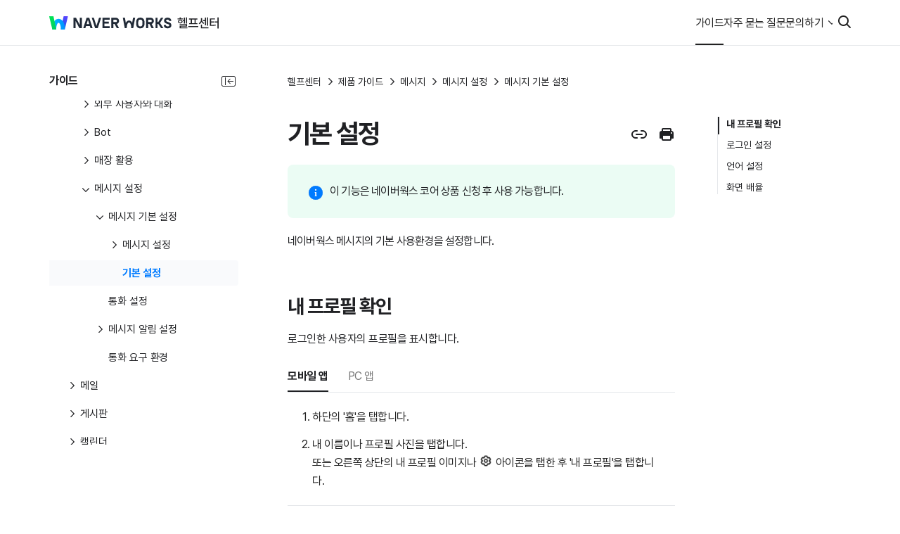

--- FILE ---
content_type: text/html; charset=UTF-8
request_url: https://help.worksmobile.com/ko/use-guides/message/settings/general/general-setting/
body_size: 63437
content:
<!DOCTYPE html>
<html lang="ko-KR" class="no-js">

<head>
  <meta charset="UTF-8">
  <meta name="viewport"
    content="width=device-width, user-scalable=no, initial-scale=1.0, maximum-scale=1.0, minimum-scale=1.0">
  <link rel="profile" href="http://gmpg.org/xfn/11">
  <meta name='robots' content='index, follow, max-image-preview:large, max-snippet:-1, max-video-preview:-1' />
<link rel="alternate" hreflang="en" href="https://help.worksmobile.com/en/use-guides/message/settings/general/general-setting/" />
<link rel="alternate" hreflang="ko" href="https://help.worksmobile.com/ko/use-guides/message/settings/general/general-setting/" />
<link rel="alternate" hreflang="ja" href="https://help.worksmobile.com/ja/use-guides/message/settings/general/general-setting/" />
<link rel="alternate" hreflang="zh-tw" href="https://help.worksmobile.com/zh-tw/use-guides/message/settings/general/general-setting/" />
<link rel="alternate" hreflang="x-default" href="https://help.worksmobile.com/ko/use-guides/message/settings/general/general-setting/" />

	<!-- This site is optimized with the Yoast SEO plugin v20.8 - https://yoast.com/wordpress/plugins/seo/ -->
	<title>기본 설정 - 네이버웍스</title>
	<link rel="canonical" href="https://help.worksmobile.com/ko/use-guides/message/settings/general/general-setting/" />
	<meta property="og:locale" content="ko_KR" />
	<meta property="og:type" content="article" />
	<meta property="og:title" content="기본 설정 - 네이버웍스" />
	<meta property="og:description" content="네이버웍스 메시지의 기본 사용환경을 설정합니다. 내 프로필 확인 로그인한 사용자의 프로필을 표시합니다. 하단의 &#039;&#039;을 탭합니다. 내 이름이나 프로필 사진을 탭합니다. 또는 오른쪽 상단의 내 프로필 이미지나 아이콘을 탭한 후 &#039;&#039;을 탭합니다. 앱에서 아이콘을 클릭합니다. &#039;&#039;을 클릭합니다. &#039;&#039; 탭을 클릭합니다. 프로필 정보를 확인합니다. 로그인 설정 네이버웍스 PC앱의 실행 방법을 설정합니다. 앱에서  아이콘을 클릭합니다. &#039;&#039;을 클릭합니다 &#039;&#039;" />
	<meta property="og:url" content="https://help.worksmobile.com/ko/use-guides/message/settings/general/general-setting/" />
	<meta property="og:site_name" content="LINE WORKS" />
	<meta property="article:modified_time" content="2025-11-11T01:54:07+00:00" />
	<meta property="og:image" content="https://help.worksmobile.com/wp-content/uploads/2024/11/WORKS_OG_Tag_1.png" />
	<meta name="twitter:card" content="summary_large_image" />
	<meta name="twitter:label1" content="Est. reading time" />
	<meta name="twitter:data1" content="3분" />
	<script type="application/ld+json" class="yoast-schema-graph">{"@context":"https://schema.org","@graph":[{"@type":"WebPage","@id":"https://help.worksmobile.com/ko/use-guides/message/settings/general/general-setting/","url":"https://help.worksmobile.com/ko/use-guides/message/settings/general/general-setting/","name":"기본 설정 - 네이버웍스","isPartOf":{"@id":"https://help.worksmobile.com/ko/#website"},"primaryImageOfPage":{"@id":"https://help.worksmobile.com/ko/use-guides/message/settings/general/general-setting/#primaryimage"},"image":{"@id":"https://help.worksmobile.com/ko/use-guides/message/settings/general/general-setting/#primaryimage"},"thumbnailUrl":"https://help.worksmobile.com/wp-content/uploads/2024/05/common_24_setting_line.png","datePublished":"2019-08-16T06:45:20+00:00","dateModified":"2025-11-11T01:54:07+00:00","breadcrumb":{"@id":"https://help.worksmobile.com/ko/use-guides/message/settings/general/general-setting/#breadcrumb"},"inLanguage":"ko-KR","potentialAction":[{"@type":"ReadAction","target":["https://help.worksmobile.com/ko/use-guides/message/settings/general/general-setting/"]}]},{"@type":"ImageObject","inLanguage":"ko-KR","@id":"https://help.worksmobile.com/ko/use-guides/message/settings/general/general-setting/#primaryimage","url":"https://help.worksmobile.com/wp-content/uploads/2024/05/common_24_setting_line.png","contentUrl":"https://help.worksmobile.com/wp-content/uploads/2024/05/common_24_setting_line.png"},{"@type":"BreadcrumbList","@id":"https://help.worksmobile.com/ko/use-guides/message/settings/general/general-setting/#breadcrumb","itemListElement":[{"@type":"ListItem","position":1,"name":"Home","item":"https://help.worksmobile.com/ko/"},{"@type":"ListItem","position":2,"name":"메시지","item":"https://help.worksmobile.com/ko/use-guides/message/"},{"@type":"ListItem","position":3,"name":"메시지 설정","item":"https://help.worksmobile.com/ko/use-guides/message/settings/"},{"@type":"ListItem","position":4,"name":"메시지 기본 설정","item":"https://help.worksmobile.com/ko/use-guides/message/settings/general/"},{"@type":"ListItem","position":5,"name":"기본 설정"}]},{"@type":"WebSite","@id":"https://help.worksmobile.com/ko/#website","url":"https://help.worksmobile.com/ko/","name":"LINE WORKS","description":"","publisher":{"@id":"https://help.worksmobile.com/ko/#organization"},"potentialAction":[{"@type":"SearchAction","target":{"@type":"EntryPoint","urlTemplate":"https://help.worksmobile.com/ko/?s={search_term_string}"},"query-input":"required name=search_term_string"}],"inLanguage":"ko-KR"},{"@type":"Organization","@id":"https://help.worksmobile.com/ko/#organization","name":"LINE WORKS","url":"https://help.worksmobile.com/ko/","logo":{"@type":"ImageObject","inLanguage":"ko-KR","@id":"https://help.worksmobile.com/ko/#/schema/logo/image/","url":"https://gsaas-help.pstatic.net/wp-content/uploads/2024/03/cropped-favicon-1.png","contentUrl":"https://gsaas-help.pstatic.net/wp-content/uploads/2024/03/cropped-favicon-1.png","width":512,"height":512,"caption":"LINE WORKS"},"image":{"@id":"https://help.worksmobile.com/ko/#/schema/logo/image/"}}]}</script>
	<!-- / Yoast SEO plugin. -->


<script type="text/javascript">
/* <![CDATA[ */
window._wpemojiSettings = {"baseUrl":"https:\/\/s.w.org\/images\/core\/emoji\/15.0.3\/72x72\/","ext":".png","svgUrl":"https:\/\/s.w.org\/images\/core\/emoji\/15.0.3\/svg\/","svgExt":".svg","source":{"concatemoji":"https:\/\/help.worksmobile.com\/wp-includes\/js\/wp-emoji-release.min.js?ver=6.5.4"}};
/*! This file is auto-generated */
!function(i,n){var o,s,e;function c(e){try{var t={supportTests:e,timestamp:(new Date).valueOf()};sessionStorage.setItem(o,JSON.stringify(t))}catch(e){}}function p(e,t,n){e.clearRect(0,0,e.canvas.width,e.canvas.height),e.fillText(t,0,0);var t=new Uint32Array(e.getImageData(0,0,e.canvas.width,e.canvas.height).data),r=(e.clearRect(0,0,e.canvas.width,e.canvas.height),e.fillText(n,0,0),new Uint32Array(e.getImageData(0,0,e.canvas.width,e.canvas.height).data));return t.every(function(e,t){return e===r[t]})}function u(e,t,n){switch(t){case"flag":return n(e,"\ud83c\udff3\ufe0f\u200d\u26a7\ufe0f","\ud83c\udff3\ufe0f\u200b\u26a7\ufe0f")?!1:!n(e,"\ud83c\uddfa\ud83c\uddf3","\ud83c\uddfa\u200b\ud83c\uddf3")&&!n(e,"\ud83c\udff4\udb40\udc67\udb40\udc62\udb40\udc65\udb40\udc6e\udb40\udc67\udb40\udc7f","\ud83c\udff4\u200b\udb40\udc67\u200b\udb40\udc62\u200b\udb40\udc65\u200b\udb40\udc6e\u200b\udb40\udc67\u200b\udb40\udc7f");case"emoji":return!n(e,"\ud83d\udc26\u200d\u2b1b","\ud83d\udc26\u200b\u2b1b")}return!1}function f(e,t,n){var r="undefined"!=typeof WorkerGlobalScope&&self instanceof WorkerGlobalScope?new OffscreenCanvas(300,150):i.createElement("canvas"),a=r.getContext("2d",{willReadFrequently:!0}),o=(a.textBaseline="top",a.font="600 32px Arial",{});return e.forEach(function(e){o[e]=t(a,e,n)}),o}function t(e){var t=i.createElement("script");t.src=e,t.defer=!0,i.head.appendChild(t)}"undefined"!=typeof Promise&&(o="wpEmojiSettingsSupports",s=["flag","emoji"],n.supports={everything:!0,everythingExceptFlag:!0},e=new Promise(function(e){i.addEventListener("DOMContentLoaded",e,{once:!0})}),new Promise(function(t){var n=function(){try{var e=JSON.parse(sessionStorage.getItem(o));if("object"==typeof e&&"number"==typeof e.timestamp&&(new Date).valueOf()<e.timestamp+604800&&"object"==typeof e.supportTests)return e.supportTests}catch(e){}return null}();if(!n){if("undefined"!=typeof Worker&&"undefined"!=typeof OffscreenCanvas&&"undefined"!=typeof URL&&URL.createObjectURL&&"undefined"!=typeof Blob)try{var e="postMessage("+f.toString()+"("+[JSON.stringify(s),u.toString(),p.toString()].join(",")+"));",r=new Blob([e],{type:"text/javascript"}),a=new Worker(URL.createObjectURL(r),{name:"wpTestEmojiSupports"});return void(a.onmessage=function(e){c(n=e.data),a.terminate(),t(n)})}catch(e){}c(n=f(s,u,p))}t(n)}).then(function(e){for(var t in e)n.supports[t]=e[t],n.supports.everything=n.supports.everything&&n.supports[t],"flag"!==t&&(n.supports.everythingExceptFlag=n.supports.everythingExceptFlag&&n.supports[t]);n.supports.everythingExceptFlag=n.supports.everythingExceptFlag&&!n.supports.flag,n.DOMReady=!1,n.readyCallback=function(){n.DOMReady=!0}}).then(function(){return e}).then(function(){var e;n.supports.everything||(n.readyCallback(),(e=n.source||{}).concatemoji?t(e.concatemoji):e.wpemoji&&e.twemoji&&(t(e.twemoji),t(e.wpemoji)))}))}((window,document),window._wpemojiSettings);
/* ]]> */
</script>
<style id='wp-emoji-styles-inline-css' type='text/css'>

	img.wp-smiley, img.emoji {
		display: inline !important;
		border: none !important;
		box-shadow: none !important;
		height: 1em !important;
		width: 1em !important;
		margin: 0 0.07em !important;
		vertical-align: -0.1em !important;
		background: none !important;
		padding: 0 !important;
	}
</style>
<link rel='stylesheet' id='wp-block-library-css' href='https://help.worksmobile.com/wp-includes/css/dist/block-library/style.min.css?ver=6.5.4' type='text/css' media='all' />
<style id='classic-theme-styles-inline-css' type='text/css'>
/*! This file is auto-generated */
.wp-block-button__link{color:#fff;background-color:#32373c;border-radius:9999px;box-shadow:none;text-decoration:none;padding:calc(.667em + 2px) calc(1.333em + 2px);font-size:1.125em}.wp-block-file__button{background:#32373c;color:#fff;text-decoration:none}
</style>
<style id='global-styles-inline-css' type='text/css'>
body{--wp--preset--color--black: #000000;--wp--preset--color--cyan-bluish-gray: #abb8c3;--wp--preset--color--white: #ffffff;--wp--preset--color--pale-pink: #f78da7;--wp--preset--color--vivid-red: #cf2e2e;--wp--preset--color--luminous-vivid-orange: #ff6900;--wp--preset--color--luminous-vivid-amber: #fcb900;--wp--preset--color--light-green-cyan: #7bdcb5;--wp--preset--color--vivid-green-cyan: #00d084;--wp--preset--color--pale-cyan-blue: #8ed1fc;--wp--preset--color--vivid-cyan-blue: #0693e3;--wp--preset--color--vivid-purple: #9b51e0;--wp--preset--gradient--vivid-cyan-blue-to-vivid-purple: linear-gradient(135deg,rgba(6,147,227,1) 0%,rgb(155,81,224) 100%);--wp--preset--gradient--light-green-cyan-to-vivid-green-cyan: linear-gradient(135deg,rgb(122,220,180) 0%,rgb(0,208,130) 100%);--wp--preset--gradient--luminous-vivid-amber-to-luminous-vivid-orange: linear-gradient(135deg,rgba(252,185,0,1) 0%,rgba(255,105,0,1) 100%);--wp--preset--gradient--luminous-vivid-orange-to-vivid-red: linear-gradient(135deg,rgba(255,105,0,1) 0%,rgb(207,46,46) 100%);--wp--preset--gradient--very-light-gray-to-cyan-bluish-gray: linear-gradient(135deg,rgb(238,238,238) 0%,rgb(169,184,195) 100%);--wp--preset--gradient--cool-to-warm-spectrum: linear-gradient(135deg,rgb(74,234,220) 0%,rgb(151,120,209) 20%,rgb(207,42,186) 40%,rgb(238,44,130) 60%,rgb(251,105,98) 80%,rgb(254,248,76) 100%);--wp--preset--gradient--blush-light-purple: linear-gradient(135deg,rgb(255,206,236) 0%,rgb(152,150,240) 100%);--wp--preset--gradient--blush-bordeaux: linear-gradient(135deg,rgb(254,205,165) 0%,rgb(254,45,45) 50%,rgb(107,0,62) 100%);--wp--preset--gradient--luminous-dusk: linear-gradient(135deg,rgb(255,203,112) 0%,rgb(199,81,192) 50%,rgb(65,88,208) 100%);--wp--preset--gradient--pale-ocean: linear-gradient(135deg,rgb(255,245,203) 0%,rgb(182,227,212) 50%,rgb(51,167,181) 100%);--wp--preset--gradient--electric-grass: linear-gradient(135deg,rgb(202,248,128) 0%,rgb(113,206,126) 100%);--wp--preset--gradient--midnight: linear-gradient(135deg,rgb(2,3,129) 0%,rgb(40,116,252) 100%);--wp--preset--font-size--small: 13px;--wp--preset--font-size--medium: 20px;--wp--preset--font-size--large: 36px;--wp--preset--font-size--x-large: 42px;--wp--preset--spacing--20: 0.44rem;--wp--preset--spacing--30: 0.67rem;--wp--preset--spacing--40: 1rem;--wp--preset--spacing--50: 1.5rem;--wp--preset--spacing--60: 2.25rem;--wp--preset--spacing--70: 3.38rem;--wp--preset--spacing--80: 5.06rem;--wp--preset--shadow--natural: 6px 6px 9px rgba(0, 0, 0, 0.2);--wp--preset--shadow--deep: 12px 12px 50px rgba(0, 0, 0, 0.4);--wp--preset--shadow--sharp: 6px 6px 0px rgba(0, 0, 0, 0.2);--wp--preset--shadow--outlined: 6px 6px 0px -3px rgba(255, 255, 255, 1), 6px 6px rgba(0, 0, 0, 1);--wp--preset--shadow--crisp: 6px 6px 0px rgba(0, 0, 0, 1);}:where(.is-layout-flex){gap: 0.5em;}:where(.is-layout-grid){gap: 0.5em;}body .is-layout-flex{display: flex;}body .is-layout-flex{flex-wrap: wrap;align-items: center;}body .is-layout-flex > *{margin: 0;}body .is-layout-grid{display: grid;}body .is-layout-grid > *{margin: 0;}:where(.wp-block-columns.is-layout-flex){gap: 2em;}:where(.wp-block-columns.is-layout-grid){gap: 2em;}:where(.wp-block-post-template.is-layout-flex){gap: 1.25em;}:where(.wp-block-post-template.is-layout-grid){gap: 1.25em;}.has-black-color{color: var(--wp--preset--color--black) !important;}.has-cyan-bluish-gray-color{color: var(--wp--preset--color--cyan-bluish-gray) !important;}.has-white-color{color: var(--wp--preset--color--white) !important;}.has-pale-pink-color{color: var(--wp--preset--color--pale-pink) !important;}.has-vivid-red-color{color: var(--wp--preset--color--vivid-red) !important;}.has-luminous-vivid-orange-color{color: var(--wp--preset--color--luminous-vivid-orange) !important;}.has-luminous-vivid-amber-color{color: var(--wp--preset--color--luminous-vivid-amber) !important;}.has-light-green-cyan-color{color: var(--wp--preset--color--light-green-cyan) !important;}.has-vivid-green-cyan-color{color: var(--wp--preset--color--vivid-green-cyan) !important;}.has-pale-cyan-blue-color{color: var(--wp--preset--color--pale-cyan-blue) !important;}.has-vivid-cyan-blue-color{color: var(--wp--preset--color--vivid-cyan-blue) !important;}.has-vivid-purple-color{color: var(--wp--preset--color--vivid-purple) !important;}.has-black-background-color{background-color: var(--wp--preset--color--black) !important;}.has-cyan-bluish-gray-background-color{background-color: var(--wp--preset--color--cyan-bluish-gray) !important;}.has-white-background-color{background-color: var(--wp--preset--color--white) !important;}.has-pale-pink-background-color{background-color: var(--wp--preset--color--pale-pink) !important;}.has-vivid-red-background-color{background-color: var(--wp--preset--color--vivid-red) !important;}.has-luminous-vivid-orange-background-color{background-color: var(--wp--preset--color--luminous-vivid-orange) !important;}.has-luminous-vivid-amber-background-color{background-color: var(--wp--preset--color--luminous-vivid-amber) !important;}.has-light-green-cyan-background-color{background-color: var(--wp--preset--color--light-green-cyan) !important;}.has-vivid-green-cyan-background-color{background-color: var(--wp--preset--color--vivid-green-cyan) !important;}.has-pale-cyan-blue-background-color{background-color: var(--wp--preset--color--pale-cyan-blue) !important;}.has-vivid-cyan-blue-background-color{background-color: var(--wp--preset--color--vivid-cyan-blue) !important;}.has-vivid-purple-background-color{background-color: var(--wp--preset--color--vivid-purple) !important;}.has-black-border-color{border-color: var(--wp--preset--color--black) !important;}.has-cyan-bluish-gray-border-color{border-color: var(--wp--preset--color--cyan-bluish-gray) !important;}.has-white-border-color{border-color: var(--wp--preset--color--white) !important;}.has-pale-pink-border-color{border-color: var(--wp--preset--color--pale-pink) !important;}.has-vivid-red-border-color{border-color: var(--wp--preset--color--vivid-red) !important;}.has-luminous-vivid-orange-border-color{border-color: var(--wp--preset--color--luminous-vivid-orange) !important;}.has-luminous-vivid-amber-border-color{border-color: var(--wp--preset--color--luminous-vivid-amber) !important;}.has-light-green-cyan-border-color{border-color: var(--wp--preset--color--light-green-cyan) !important;}.has-vivid-green-cyan-border-color{border-color: var(--wp--preset--color--vivid-green-cyan) !important;}.has-pale-cyan-blue-border-color{border-color: var(--wp--preset--color--pale-cyan-blue) !important;}.has-vivid-cyan-blue-border-color{border-color: var(--wp--preset--color--vivid-cyan-blue) !important;}.has-vivid-purple-border-color{border-color: var(--wp--preset--color--vivid-purple) !important;}.has-vivid-cyan-blue-to-vivid-purple-gradient-background{background: var(--wp--preset--gradient--vivid-cyan-blue-to-vivid-purple) !important;}.has-light-green-cyan-to-vivid-green-cyan-gradient-background{background: var(--wp--preset--gradient--light-green-cyan-to-vivid-green-cyan) !important;}.has-luminous-vivid-amber-to-luminous-vivid-orange-gradient-background{background: var(--wp--preset--gradient--luminous-vivid-amber-to-luminous-vivid-orange) !important;}.has-luminous-vivid-orange-to-vivid-red-gradient-background{background: var(--wp--preset--gradient--luminous-vivid-orange-to-vivid-red) !important;}.has-very-light-gray-to-cyan-bluish-gray-gradient-background{background: var(--wp--preset--gradient--very-light-gray-to-cyan-bluish-gray) !important;}.has-cool-to-warm-spectrum-gradient-background{background: var(--wp--preset--gradient--cool-to-warm-spectrum) !important;}.has-blush-light-purple-gradient-background{background: var(--wp--preset--gradient--blush-light-purple) !important;}.has-blush-bordeaux-gradient-background{background: var(--wp--preset--gradient--blush-bordeaux) !important;}.has-luminous-dusk-gradient-background{background: var(--wp--preset--gradient--luminous-dusk) !important;}.has-pale-ocean-gradient-background{background: var(--wp--preset--gradient--pale-ocean) !important;}.has-electric-grass-gradient-background{background: var(--wp--preset--gradient--electric-grass) !important;}.has-midnight-gradient-background{background: var(--wp--preset--gradient--midnight) !important;}.has-small-font-size{font-size: var(--wp--preset--font-size--small) !important;}.has-medium-font-size{font-size: var(--wp--preset--font-size--medium) !important;}.has-large-font-size{font-size: var(--wp--preset--font-size--large) !important;}.has-x-large-font-size{font-size: var(--wp--preset--font-size--x-large) !important;}
.wp-block-navigation a:where(:not(.wp-element-button)){color: inherit;}
:where(.wp-block-post-template.is-layout-flex){gap: 1.25em;}:where(.wp-block-post-template.is-layout-grid){gap: 1.25em;}
:where(.wp-block-columns.is-layout-flex){gap: 2em;}:where(.wp-block-columns.is-layout-grid){gap: 2em;}
.wp-block-pullquote{font-size: 1.5em;line-height: 1.6;}
</style>
<link rel='stylesheet' id='lineworks-style-css' href='https://help.worksmobile.com/wp-content/themes/lineworks/dist/style.css?ver=6.5.4' type='text/css' media='all' />
<link rel='stylesheet' id='elementor-frontend-css' href='https://help.worksmobile.com/wp-content/plugins/elementor/assets/css/frontend-lite.min.css?ver=3.13.4' type='text/css' media='all' />
<style id='elementor-frontend-inline-css' type='text/css'>
.elementor-kit-5{--e-global-color-primary:#6EC1E4;--e-global-color-secondary:#54595F;--e-global-color-text:#7A7A7A;--e-global-color-accent:#61CE70;--e-global-typography-primary-font-family:"Pretendard";--e-global-typography-primary-font-weight:600;--e-global-typography-secondary-font-family:"Noto Sans";--e-global-typography-secondary-font-weight:400;--e-global-typography-accent-font-family:"Roboto";--e-global-typography-accent-font-weight:500;--e-global-typography-aa21b0a-font-family:"Noto Sans";--e-global-typography-9a6955e-font-family:"Noto Sans";}.elementor-section.elementor-section-boxed > .elementor-container{max-width:1140px;}.e-con{--container-max-width:1140px;}.elementor-widget:not(:last-child){margin-bottom:20px;}.elementor-element{--widgets-spacing:20px;}{}h1.entry-title{display:var(--page-title-display);}.elementor-kit-5 e-page-transition{background-color:#FFBC7D;}@media(max-width:1024px){.elementor-section.elementor-section-boxed > .elementor-container{max-width:1024px;}.e-con{--container-max-width:1024px;}}@media(max-width:767px){.elementor-kit-5{--e-global-typography-9a6955e-font-size:11px;}.elementor-section.elementor-section-boxed > .elementor-container{max-width:767px;}.e-con{--container-max-width:767px;}}/* Start Custom Fonts CSS */@font-face {
	font-family: 'Pretendard';
	font-style: normal;
	font-weight: normal;
	font-display: auto;
	src: url('https://help.worksmobile.com/wp-content/uploads/2024/01/Pretendard-Regular.woff') format('woff');
}
@font-face {
	font-family: 'Pretendard';
	font-style: normal;
	font-weight: bold;
	font-display: auto;
	src: url('https://help.worksmobile.com/wp-content/uploads/2024/01/Pretendard-Bold.woff') format('woff');
}
/* End Custom Fonts CSS */
/* Start Custom Fonts CSS */@font-face {
	font-family: 'Noto Sans';
	font-style: normal;
	font-weight: 400;
	font-display: auto;
	src: url('https://help.worksmobile.com/wp-content/uploads/2024/11/noto-sans-jp-400.woff2') format('woff2');
}
@font-face {
	font-family: 'Noto Sans';
	font-style: normal;
	font-weight: 700;
	font-display: auto;
	src: url('https://help.worksmobile.com/wp-content/uploads/2024/11/noto-sans-jp-700.woff2') format('woff2');
}
/* End Custom Fonts CSS */
.elementor-widget-heading .elementor-heading-title{color:var( --e-global-color-primary );font-family:var( --e-global-typography-primary-font-family ), Sans-serif;font-weight:var( --e-global-typography-primary-font-weight );}.elementor-widget-image .widget-image-caption{color:var( --e-global-color-text );font-family:var( --e-global-typography-text-font-family ), Sans-serif;font-weight:var( --e-global-typography-text-font-weight );}.elementor-widget-text-editor{color:var( --e-global-color-text );font-family:var( --e-global-typography-text-font-family ), Sans-serif;font-weight:var( --e-global-typography-text-font-weight );}.elementor-widget-text-editor.elementor-drop-cap-view-stacked .elementor-drop-cap{background-color:var( --e-global-color-primary );}.elementor-widget-text-editor.elementor-drop-cap-view-framed .elementor-drop-cap, .elementor-widget-text-editor.elementor-drop-cap-view-default .elementor-drop-cap{color:var( --e-global-color-primary );border-color:var( --e-global-color-primary );}.elementor-widget-button .elementor-button{font-family:var( --e-global-typography-accent-font-family ), Sans-serif;font-weight:var( --e-global-typography-accent-font-weight );background-color:var( --e-global-color-accent );}.elementor-widget-divider{--divider-color:var( --e-global-color-secondary );}.elementor-widget-divider .elementor-divider__text{color:var( --e-global-color-secondary );font-family:var( --e-global-typography-secondary-font-family ), Sans-serif;font-weight:var( --e-global-typography-secondary-font-weight );}.elementor-widget-divider.elementor-view-stacked .elementor-icon{background-color:var( --e-global-color-secondary );}.elementor-widget-divider.elementor-view-framed .elementor-icon, .elementor-widget-divider.elementor-view-default .elementor-icon{color:var( --e-global-color-secondary );border-color:var( --e-global-color-secondary );}.elementor-widget-divider.elementor-view-framed .elementor-icon, .elementor-widget-divider.elementor-view-default .elementor-icon svg{fill:var( --e-global-color-secondary );}.elementor-widget-image-box .elementor-image-box-title{color:var( --e-global-color-primary );font-family:var( --e-global-typography-primary-font-family ), Sans-serif;font-weight:var( --e-global-typography-primary-font-weight );}.elementor-widget-image-box .elementor-image-box-description{color:var( --e-global-color-text );font-family:var( --e-global-typography-text-font-family ), Sans-serif;font-weight:var( --e-global-typography-text-font-weight );}.elementor-widget-icon.elementor-view-stacked .elementor-icon{background-color:var( --e-global-color-primary );}.elementor-widget-icon.elementor-view-framed .elementor-icon, .elementor-widget-icon.elementor-view-default .elementor-icon{color:var( --e-global-color-primary );border-color:var( --e-global-color-primary );}.elementor-widget-icon.elementor-view-framed .elementor-icon, .elementor-widget-icon.elementor-view-default .elementor-icon svg{fill:var( --e-global-color-primary );}.elementor-widget-icon-box.elementor-view-stacked .elementor-icon{background-color:var( --e-global-color-primary );}.elementor-widget-icon-box.elementor-view-framed .elementor-icon, .elementor-widget-icon-box.elementor-view-default .elementor-icon{fill:var( --e-global-color-primary );color:var( --e-global-color-primary );border-color:var( --e-global-color-primary );}.elementor-widget-icon-box .elementor-icon-box-title{color:var( --e-global-color-primary );}.elementor-widget-icon-box .elementor-icon-box-title, .elementor-widget-icon-box .elementor-icon-box-title a{font-family:var( --e-global-typography-primary-font-family ), Sans-serif;font-weight:var( --e-global-typography-primary-font-weight );}.elementor-widget-icon-box .elementor-icon-box-description{color:var( --e-global-color-text );font-family:var( --e-global-typography-text-font-family ), Sans-serif;font-weight:var( --e-global-typography-text-font-weight );}.elementor-widget-star-rating .elementor-star-rating__title{color:var( --e-global-color-text );font-family:var( --e-global-typography-text-font-family ), Sans-serif;font-weight:var( --e-global-typography-text-font-weight );}.elementor-widget-image-gallery .gallery-item .gallery-caption{font-family:var( --e-global-typography-accent-font-family ), Sans-serif;font-weight:var( --e-global-typography-accent-font-weight );}.elementor-widget-icon-list .elementor-icon-list-item:not(:last-child):after{border-color:var( --e-global-color-text );}.elementor-widget-icon-list .elementor-icon-list-icon i{color:var( --e-global-color-primary );}.elementor-widget-icon-list .elementor-icon-list-icon svg{fill:var( --e-global-color-primary );}.elementor-widget-icon-list .elementor-icon-list-item > .elementor-icon-list-text, .elementor-widget-icon-list .elementor-icon-list-item > a{font-family:var( --e-global-typography-text-font-family ), Sans-serif;font-weight:var( --e-global-typography-text-font-weight );}.elementor-widget-icon-list .elementor-icon-list-text{color:var( --e-global-color-secondary );}.elementor-widget-counter .elementor-counter-number-wrapper{color:var( --e-global-color-primary );font-family:var( --e-global-typography-primary-font-family ), Sans-serif;font-weight:var( --e-global-typography-primary-font-weight );}.elementor-widget-counter .elementor-counter-title{color:var( --e-global-color-secondary );font-family:var( --e-global-typography-secondary-font-family ), Sans-serif;font-weight:var( --e-global-typography-secondary-font-weight );}.elementor-widget-progress .elementor-progress-wrapper .elementor-progress-bar{background-color:var( --e-global-color-primary );}.elementor-widget-progress .elementor-title{color:var( --e-global-color-primary );font-family:var( --e-global-typography-text-font-family ), Sans-serif;font-weight:var( --e-global-typography-text-font-weight );}.elementor-widget-testimonial .elementor-testimonial-content{color:var( --e-global-color-text );font-family:var( --e-global-typography-text-font-family ), Sans-serif;font-weight:var( --e-global-typography-text-font-weight );}.elementor-widget-testimonial .elementor-testimonial-name{color:var( --e-global-color-primary );font-family:var( --e-global-typography-primary-font-family ), Sans-serif;font-weight:var( --e-global-typography-primary-font-weight );}.elementor-widget-testimonial .elementor-testimonial-job{color:var( --e-global-color-secondary );font-family:var( --e-global-typography-secondary-font-family ), Sans-serif;font-weight:var( --e-global-typography-secondary-font-weight );}.elementor-widget-tabs .elementor-tab-title, .elementor-widget-tabs .elementor-tab-title a{color:var( --e-global-color-primary );}.elementor-widget-tabs .elementor-tab-title.elementor-active,
					 .elementor-widget-tabs .elementor-tab-title.elementor-active a{color:var( --e-global-color-accent );}.elementor-widget-tabs .elementor-tab-title{font-family:var( --e-global-typography-primary-font-family ), Sans-serif;font-weight:var( --e-global-typography-primary-font-weight );}.elementor-widget-tabs .elementor-tab-content{color:var( --e-global-color-text );font-family:var( --e-global-typography-text-font-family ), Sans-serif;font-weight:var( --e-global-typography-text-font-weight );}.elementor-widget-accordion .elementor-accordion-icon, .elementor-widget-accordion .elementor-accordion-title{color:var( --e-global-color-primary );}.elementor-widget-accordion .elementor-accordion-icon svg{fill:var( --e-global-color-primary );}.elementor-widget-accordion .elementor-active .elementor-accordion-icon, .elementor-widget-accordion .elementor-active .elementor-accordion-title{color:var( --e-global-color-accent );}.elementor-widget-accordion .elementor-active .elementor-accordion-icon svg{fill:var( --e-global-color-accent );}.elementor-widget-accordion .elementor-accordion-title{font-family:var( --e-global-typography-primary-font-family ), Sans-serif;font-weight:var( --e-global-typography-primary-font-weight );}.elementor-widget-accordion .elementor-tab-content{color:var( --e-global-color-text );font-family:var( --e-global-typography-text-font-family ), Sans-serif;font-weight:var( --e-global-typography-text-font-weight );}.elementor-widget-toggle .elementor-toggle-title, .elementor-widget-toggle .elementor-toggle-icon{color:var( --e-global-color-primary );}.elementor-widget-toggle .elementor-toggle-icon svg{fill:var( --e-global-color-primary );}.elementor-widget-toggle .elementor-tab-title.elementor-active a, .elementor-widget-toggle .elementor-tab-title.elementor-active .elementor-toggle-icon{color:var( --e-global-color-accent );}.elementor-widget-toggle .elementor-toggle-title{font-family:var( --e-global-typography-primary-font-family ), Sans-serif;font-weight:var( --e-global-typography-primary-font-weight );}.elementor-widget-toggle .elementor-tab-content{color:var( --e-global-color-text );font-family:var( --e-global-typography-text-font-family ), Sans-serif;font-weight:var( --e-global-typography-text-font-weight );}.elementor-widget-alert .elementor-alert-title{font-family:var( --e-global-typography-primary-font-family ), Sans-serif;font-weight:var( --e-global-typography-primary-font-weight );}.elementor-widget-alert .elementor-alert-description{font-family:var( --e-global-typography-text-font-family ), Sans-serif;font-weight:var( --e-global-typography-text-font-weight );}.elementor-widget-text-path{font-family:var( --e-global-typography-text-font-family ), Sans-serif;font-weight:var( --e-global-typography-text-font-weight );}.elementor-widget-theme-site-logo .widget-image-caption{color:var( --e-global-color-text );font-family:var( --e-global-typography-text-font-family ), Sans-serif;font-weight:var( --e-global-typography-text-font-weight );}.elementor-widget-theme-site-title .elementor-heading-title{color:var( --e-global-color-primary );font-family:var( --e-global-typography-primary-font-family ), Sans-serif;font-weight:var( --e-global-typography-primary-font-weight );}.elementor-widget-theme-page-title .elementor-heading-title{color:var( --e-global-color-primary );font-family:var( --e-global-typography-primary-font-family ), Sans-serif;font-weight:var( --e-global-typography-primary-font-weight );}.elementor-widget-theme-post-title .elementor-heading-title{color:var( --e-global-color-primary );font-family:var( --e-global-typography-primary-font-family ), Sans-serif;font-weight:var( --e-global-typography-primary-font-weight );}.elementor-widget-theme-post-excerpt .elementor-widget-container{color:var( --e-global-color-text );font-family:var( --e-global-typography-text-font-family ), Sans-serif;font-weight:var( --e-global-typography-text-font-weight );}.elementor-widget-theme-post-content{color:var( --e-global-color-text );font-family:var( --e-global-typography-text-font-family ), Sans-serif;font-weight:var( --e-global-typography-text-font-weight );}.elementor-widget-theme-post-featured-image .widget-image-caption{color:var( --e-global-color-text );font-family:var( --e-global-typography-text-font-family ), Sans-serif;font-weight:var( --e-global-typography-text-font-weight );}.elementor-widget-theme-archive-title .elementor-heading-title{color:var( --e-global-color-primary );font-family:var( --e-global-typography-primary-font-family ), Sans-serif;font-weight:var( --e-global-typography-primary-font-weight );}.elementor-widget-archive-posts .elementor-post__title, .elementor-widget-archive-posts .elementor-post__title a{color:var( --e-global-color-secondary );font-family:var( --e-global-typography-primary-font-family ), Sans-serif;font-weight:var( --e-global-typography-primary-font-weight );}.elementor-widget-archive-posts .elementor-post__meta-data{font-family:var( --e-global-typography-secondary-font-family ), Sans-serif;font-weight:var( --e-global-typography-secondary-font-weight );}.elementor-widget-archive-posts .elementor-post__excerpt p{font-family:var( --e-global-typography-text-font-family ), Sans-serif;font-weight:var( --e-global-typography-text-font-weight );}.elementor-widget-archive-posts .elementor-post__read-more{color:var( --e-global-color-accent );}.elementor-widget-archive-posts a.elementor-post__read-more{font-family:var( --e-global-typography-accent-font-family ), Sans-serif;font-weight:var( --e-global-typography-accent-font-weight );}.elementor-widget-archive-posts .elementor-post__card .elementor-post__badge{background-color:var( --e-global-color-accent );font-family:var( --e-global-typography-accent-font-family ), Sans-serif;font-weight:var( --e-global-typography-accent-font-weight );}.elementor-widget-archive-posts .elementor-pagination{font-family:var( --e-global-typography-secondary-font-family ), Sans-serif;font-weight:var( --e-global-typography-secondary-font-weight );}.elementor-widget-archive-posts .elementor-button{font-family:var( --e-global-typography-accent-font-family ), Sans-serif;font-weight:var( --e-global-typography-accent-font-weight );background-color:var( --e-global-color-accent );}.elementor-widget-archive-posts .e-load-more-message{font-family:var( --e-global-typography-secondary-font-family ), Sans-serif;font-weight:var( --e-global-typography-secondary-font-weight );}.elementor-widget-archive-posts .elementor-posts-nothing-found{color:var( --e-global-color-text );font-family:var( --e-global-typography-text-font-family ), Sans-serif;font-weight:var( --e-global-typography-text-font-weight );}.elementor-widget-loop-grid .elementor-pagination{font-family:var( --e-global-typography-secondary-font-family ), Sans-serif;font-weight:var( --e-global-typography-secondary-font-weight );}.elementor-widget-loop-grid .elementor-button{font-family:var( --e-global-typography-accent-font-family ), Sans-serif;font-weight:var( --e-global-typography-accent-font-weight );background-color:var( --e-global-color-accent );}.elementor-widget-loop-grid .e-load-more-message{font-family:var( --e-global-typography-secondary-font-family ), Sans-serif;font-weight:var( --e-global-typography-secondary-font-weight );}.elementor-widget-posts .elementor-post__title, .elementor-widget-posts .elementor-post__title a{color:var( --e-global-color-secondary );font-family:var( --e-global-typography-primary-font-family ), Sans-serif;font-weight:var( --e-global-typography-primary-font-weight );}.elementor-widget-posts .elementor-post__meta-data{font-family:var( --e-global-typography-secondary-font-family ), Sans-serif;font-weight:var( --e-global-typography-secondary-font-weight );}.elementor-widget-posts .elementor-post__excerpt p{font-family:var( --e-global-typography-text-font-family ), Sans-serif;font-weight:var( --e-global-typography-text-font-weight );}.elementor-widget-posts .elementor-post__read-more{color:var( --e-global-color-accent );}.elementor-widget-posts a.elementor-post__read-more{font-family:var( --e-global-typography-accent-font-family ), Sans-serif;font-weight:var( --e-global-typography-accent-font-weight );}.elementor-widget-posts .elementor-post__card .elementor-post__badge{background-color:var( --e-global-color-accent );font-family:var( --e-global-typography-accent-font-family ), Sans-serif;font-weight:var( --e-global-typography-accent-font-weight );}.elementor-widget-posts .elementor-pagination{font-family:var( --e-global-typography-secondary-font-family ), Sans-serif;font-weight:var( --e-global-typography-secondary-font-weight );}.elementor-widget-posts .elementor-button{font-family:var( --e-global-typography-accent-font-family ), Sans-serif;font-weight:var( --e-global-typography-accent-font-weight );background-color:var( --e-global-color-accent );}.elementor-widget-posts .e-load-more-message{font-family:var( --e-global-typography-secondary-font-family ), Sans-serif;font-weight:var( --e-global-typography-secondary-font-weight );}.elementor-widget-portfolio a .elementor-portfolio-item__overlay{background-color:var( --e-global-color-accent );}.elementor-widget-portfolio .elementor-portfolio-item__title{font-family:var( --e-global-typography-primary-font-family ), Sans-serif;font-weight:var( --e-global-typography-primary-font-weight );}.elementor-widget-portfolio .elementor-portfolio__filter{color:var( --e-global-color-text );font-family:var( --e-global-typography-primary-font-family ), Sans-serif;font-weight:var( --e-global-typography-primary-font-weight );}.elementor-widget-portfolio .elementor-portfolio__filter.elementor-active{color:var( --e-global-color-primary );}.elementor-widget-gallery .elementor-gallery-item__title{font-family:var( --e-global-typography-primary-font-family ), Sans-serif;font-weight:var( --e-global-typography-primary-font-weight );}.elementor-widget-gallery .elementor-gallery-item__description{font-family:var( --e-global-typography-text-font-family ), Sans-serif;font-weight:var( --e-global-typography-text-font-weight );}.elementor-widget-gallery{--galleries-title-color-normal:var( --e-global-color-primary );--galleries-title-color-hover:var( --e-global-color-secondary );--galleries-pointer-bg-color-hover:var( --e-global-color-accent );--gallery-title-color-active:var( --e-global-color-secondary );--galleries-pointer-bg-color-active:var( --e-global-color-accent );}.elementor-widget-gallery .elementor-gallery-title{font-family:var( --e-global-typography-primary-font-family ), Sans-serif;font-weight:var( --e-global-typography-primary-font-weight );}.elementor-widget-form .elementor-field-group > label, .elementor-widget-form .elementor-field-subgroup label{color:var( --e-global-color-text );}.elementor-widget-form .elementor-field-group > label{font-family:var( --e-global-typography-text-font-family ), Sans-serif;font-weight:var( --e-global-typography-text-font-weight );}.elementor-widget-form .elementor-field-type-html{color:var( --e-global-color-text );font-family:var( --e-global-typography-text-font-family ), Sans-serif;font-weight:var( --e-global-typography-text-font-weight );}.elementor-widget-form .elementor-field-group .elementor-field{color:var( --e-global-color-text );}.elementor-widget-form .elementor-field-group .elementor-field, .elementor-widget-form .elementor-field-subgroup label{font-family:var( --e-global-typography-text-font-family ), Sans-serif;font-weight:var( --e-global-typography-text-font-weight );}.elementor-widget-form .elementor-button{font-family:var( --e-global-typography-accent-font-family ), Sans-serif;font-weight:var( --e-global-typography-accent-font-weight );}.elementor-widget-form .e-form__buttons__wrapper__button-next{background-color:var( --e-global-color-accent );}.elementor-widget-form .elementor-button[type="submit"]{background-color:var( --e-global-color-accent );}.elementor-widget-form .e-form__buttons__wrapper__button-previous{background-color:var( --e-global-color-accent );}.elementor-widget-form .elementor-message{font-family:var( --e-global-typography-text-font-family ), Sans-serif;font-weight:var( --e-global-typography-text-font-weight );}.elementor-widget-form .e-form__indicators__indicator, .elementor-widget-form .e-form__indicators__indicator__label{font-family:var( --e-global-typography-accent-font-family ), Sans-serif;font-weight:var( --e-global-typography-accent-font-weight );}.elementor-widget-form{--e-form-steps-indicator-inactive-primary-color:var( --e-global-color-text );--e-form-steps-indicator-active-primary-color:var( --e-global-color-accent );--e-form-steps-indicator-completed-primary-color:var( --e-global-color-accent );--e-form-steps-indicator-progress-color:var( --e-global-color-accent );--e-form-steps-indicator-progress-background-color:var( --e-global-color-text );--e-form-steps-indicator-progress-meter-color:var( --e-global-color-text );}.elementor-widget-form .e-form__indicators__indicator__progress__meter{font-family:var( --e-global-typography-accent-font-family ), Sans-serif;font-weight:var( --e-global-typography-accent-font-weight );}.elementor-widget-login .elementor-field-group > a{color:var( --e-global-color-text );}.elementor-widget-login .elementor-field-group > a:hover{color:var( --e-global-color-accent );}.elementor-widget-login .elementor-form-fields-wrapper label{color:var( --e-global-color-text );font-family:var( --e-global-typography-text-font-family ), Sans-serif;font-weight:var( --e-global-typography-text-font-weight );}.elementor-widget-login .elementor-field-group .elementor-field{color:var( --e-global-color-text );}.elementor-widget-login .elementor-field-group .elementor-field, .elementor-widget-login .elementor-field-subgroup label{font-family:var( --e-global-typography-text-font-family ), Sans-serif;font-weight:var( --e-global-typography-text-font-weight );}.elementor-widget-login .elementor-button{font-family:var( --e-global-typography-accent-font-family ), Sans-serif;font-weight:var( --e-global-typography-accent-font-weight );background-color:var( --e-global-color-accent );}.elementor-widget-login .elementor-widget-container .elementor-login__logged-in-message{color:var( --e-global-color-text );font-family:var( --e-global-typography-text-font-family ), Sans-serif;font-weight:var( --e-global-typography-text-font-weight );}.elementor-widget-slides .elementor-slide-heading{font-family:var( --e-global-typography-primary-font-family ), Sans-serif;font-weight:var( --e-global-typography-primary-font-weight );}.elementor-widget-slides .elementor-slide-description{font-family:var( --e-global-typography-secondary-font-family ), Sans-serif;font-weight:var( --e-global-typography-secondary-font-weight );}.elementor-widget-slides .elementor-slide-button{font-family:var( --e-global-typography-accent-font-family ), Sans-serif;font-weight:var( --e-global-typography-accent-font-weight );}.elementor-widget-nav-menu .elementor-nav-menu .elementor-item{font-family:var( --e-global-typography-primary-font-family ), Sans-serif;font-weight:var( --e-global-typography-primary-font-weight );}.elementor-widget-nav-menu .elementor-nav-menu--main .elementor-item{color:var( --e-global-color-text );fill:var( --e-global-color-text );}.elementor-widget-nav-menu .elementor-nav-menu--main .elementor-item:hover,
					.elementor-widget-nav-menu .elementor-nav-menu--main .elementor-item.elementor-item-active,
					.elementor-widget-nav-menu .elementor-nav-menu--main .elementor-item.highlighted,
					.elementor-widget-nav-menu .elementor-nav-menu--main .elementor-item:focus{color:var( --e-global-color-accent );fill:var( --e-global-color-accent );}.elementor-widget-nav-menu .elementor-nav-menu--main:not(.e--pointer-framed) .elementor-item:before,
					.elementor-widget-nav-menu .elementor-nav-menu--main:not(.e--pointer-framed) .elementor-item:after{background-color:var( --e-global-color-accent );}.elementor-widget-nav-menu .e--pointer-framed .elementor-item:before,
					.elementor-widget-nav-menu .e--pointer-framed .elementor-item:after{border-color:var( --e-global-color-accent );}.elementor-widget-nav-menu{--e-nav-menu-divider-color:var( --e-global-color-text );}.elementor-widget-nav-menu .elementor-nav-menu--dropdown .elementor-item, .elementor-widget-nav-menu .elementor-nav-menu--dropdown  .elementor-sub-item{font-family:var( --e-global-typography-accent-font-family ), Sans-serif;font-weight:var( --e-global-typography-accent-font-weight );}.elementor-widget-animated-headline .elementor-headline-dynamic-wrapper path{stroke:var( --e-global-color-accent );}.elementor-widget-animated-headline .elementor-headline-plain-text{color:var( --e-global-color-secondary );}.elementor-widget-animated-headline .elementor-headline{font-family:var( --e-global-typography-primary-font-family ), Sans-serif;font-weight:var( --e-global-typography-primary-font-weight );}.elementor-widget-animated-headline{--dynamic-text-color:var( --e-global-color-secondary );}.elementor-widget-animated-headline .elementor-headline-dynamic-text{font-family:var( --e-global-typography-primary-font-family ), Sans-serif;font-weight:var( --e-global-typography-primary-font-weight );}.elementor-widget-hotspot .widget-image-caption{font-family:var( --e-global-typography-text-font-family ), Sans-serif;font-weight:var( --e-global-typography-text-font-weight );}.elementor-widget-hotspot{--hotspot-color:var( --e-global-color-primary );--hotspot-box-color:var( --e-global-color-secondary );--tooltip-color:var( --e-global-color-secondary );}.elementor-widget-hotspot .e-hotspot__label{font-family:var( --e-global-typography-primary-font-family ), Sans-serif;font-weight:var( --e-global-typography-primary-font-weight );}.elementor-widget-hotspot .e-hotspot__tooltip{font-family:var( --e-global-typography-secondary-font-family ), Sans-serif;font-weight:var( --e-global-typography-secondary-font-weight );}.elementor-widget-price-list .elementor-price-list-header{color:var( --e-global-color-primary );font-family:var( --e-global-typography-primary-font-family ), Sans-serif;font-weight:var( --e-global-typography-primary-font-weight );}.elementor-widget-price-list .elementor-price-list-price{color:var( --e-global-color-primary );font-family:var( --e-global-typography-primary-font-family ), Sans-serif;font-weight:var( --e-global-typography-primary-font-weight );}.elementor-widget-price-list .elementor-price-list-description{color:var( --e-global-color-text );font-family:var( --e-global-typography-text-font-family ), Sans-serif;font-weight:var( --e-global-typography-text-font-weight );}.elementor-widget-price-list .elementor-price-list-separator{border-bottom-color:var( --e-global-color-secondary );}.elementor-widget-price-table{--e-price-table-header-background-color:var( --e-global-color-secondary );}.elementor-widget-price-table .elementor-price-table__heading{font-family:var( --e-global-typography-primary-font-family ), Sans-serif;font-weight:var( --e-global-typography-primary-font-weight );}.elementor-widget-price-table .elementor-price-table__subheading{font-family:var( --e-global-typography-secondary-font-family ), Sans-serif;font-weight:var( --e-global-typography-secondary-font-weight );}.elementor-widget-price-table .elementor-price-table .elementor-price-table__price{font-family:var( --e-global-typography-primary-font-family ), Sans-serif;font-weight:var( --e-global-typography-primary-font-weight );}.elementor-widget-price-table .elementor-price-table__original-price{color:var( --e-global-color-secondary );font-family:var( --e-global-typography-primary-font-family ), Sans-serif;font-weight:var( --e-global-typography-primary-font-weight );}.elementor-widget-price-table .elementor-price-table__period{color:var( --e-global-color-secondary );font-family:var( --e-global-typography-secondary-font-family ), Sans-serif;font-weight:var( --e-global-typography-secondary-font-weight );}.elementor-widget-price-table .elementor-price-table__features-list{--e-price-table-features-list-color:var( --e-global-color-text );}.elementor-widget-price-table .elementor-price-table__features-list li{font-family:var( --e-global-typography-text-font-family ), Sans-serif;font-weight:var( --e-global-typography-text-font-weight );}.elementor-widget-price-table .elementor-price-table__features-list li:before{border-top-color:var( --e-global-color-text );}.elementor-widget-price-table .elementor-price-table__button{font-family:var( --e-global-typography-accent-font-family ), Sans-serif;font-weight:var( --e-global-typography-accent-font-weight );background-color:var( --e-global-color-accent );}.elementor-widget-price-table .elementor-price-table__additional_info{color:var( --e-global-color-text );font-family:var( --e-global-typography-text-font-family ), Sans-serif;font-weight:var( --e-global-typography-text-font-weight );}.elementor-widget-price-table .elementor-price-table__ribbon-inner{background-color:var( --e-global-color-accent );font-family:var( --e-global-typography-accent-font-family ), Sans-serif;font-weight:var( --e-global-typography-accent-font-weight );}.elementor-widget-flip-box .elementor-flip-box__front .elementor-flip-box__layer__title{font-family:var( --e-global-typography-primary-font-family ), Sans-serif;font-weight:var( --e-global-typography-primary-font-weight );}.elementor-widget-flip-box .elementor-flip-box__front .elementor-flip-box__layer__description{font-family:var( --e-global-typography-text-font-family ), Sans-serif;font-weight:var( --e-global-typography-text-font-weight );}.elementor-widget-flip-box .elementor-flip-box__back .elementor-flip-box__layer__title{font-family:var( --e-global-typography-primary-font-family ), Sans-serif;font-weight:var( --e-global-typography-primary-font-weight );}.elementor-widget-flip-box .elementor-flip-box__back .elementor-flip-box__layer__description{font-family:var( --e-global-typography-text-font-family ), Sans-serif;font-weight:var( --e-global-typography-text-font-weight );}.elementor-widget-flip-box .elementor-flip-box__button{font-family:var( --e-global-typography-accent-font-family ), Sans-serif;font-weight:var( --e-global-typography-accent-font-weight );}.elementor-widget-call-to-action .elementor-cta__title{font-family:var( --e-global-typography-primary-font-family ), Sans-serif;font-weight:var( --e-global-typography-primary-font-weight );}.elementor-widget-call-to-action .elementor-cta__description{font-family:var( --e-global-typography-text-font-family ), Sans-serif;font-weight:var( --e-global-typography-text-font-weight );}.elementor-widget-call-to-action .elementor-cta__button{font-family:var( --e-global-typography-accent-font-family ), Sans-serif;font-weight:var( --e-global-typography-accent-font-weight );}.elementor-widget-call-to-action .elementor-ribbon-inner{background-color:var( --e-global-color-accent );font-family:var( --e-global-typography-accent-font-family ), Sans-serif;font-weight:var( --e-global-typography-accent-font-weight );}.elementor-widget-media-carousel .elementor-carousel-image-overlay{font-family:var( --e-global-typography-accent-font-family ), Sans-serif;font-weight:var( --e-global-typography-accent-font-weight );}.elementor-widget-testimonial-carousel .elementor-testimonial__text{color:var( --e-global-color-text );font-family:var( --e-global-typography-text-font-family ), Sans-serif;font-weight:var( --e-global-typography-text-font-weight );}.elementor-widget-testimonial-carousel .elementor-testimonial__name{color:var( --e-global-color-text );font-family:var( --e-global-typography-primary-font-family ), Sans-serif;font-weight:var( --e-global-typography-primary-font-weight );}.elementor-widget-testimonial-carousel .elementor-testimonial__title{color:var( --e-global-color-primary );font-family:var( --e-global-typography-secondary-font-family ), Sans-serif;font-weight:var( --e-global-typography-secondary-font-weight );}.elementor-widget-reviews .elementor-testimonial__header, .elementor-widget-reviews .elementor-testimonial__name{font-family:var( --e-global-typography-primary-font-family ), Sans-serif;font-weight:var( --e-global-typography-primary-font-weight );}.elementor-widget-reviews .elementor-testimonial__text{font-family:var( --e-global-typography-text-font-family ), Sans-serif;font-weight:var( --e-global-typography-text-font-weight );}.elementor-widget-table-of-contents{--header-color:var( --e-global-color-secondary );--item-text-color:var( --e-global-color-text );--item-text-hover-color:var( --e-global-color-accent );--marker-color:var( --e-global-color-text );}.elementor-widget-table-of-contents .elementor-toc__header, .elementor-widget-table-of-contents .elementor-toc__header-title{font-family:var( --e-global-typography-primary-font-family ), Sans-serif;font-weight:var( --e-global-typography-primary-font-weight );}.elementor-widget-table-of-contents .elementor-toc__list-item{font-family:var( --e-global-typography-text-font-family ), Sans-serif;font-weight:var( --e-global-typography-text-font-weight );}.elementor-widget-countdown .elementor-countdown-item{background-color:var( --e-global-color-primary );}.elementor-widget-countdown .elementor-countdown-digits{font-family:var( --e-global-typography-text-font-family ), Sans-serif;font-weight:var( --e-global-typography-text-font-weight );}.elementor-widget-countdown .elementor-countdown-label{font-family:var( --e-global-typography-secondary-font-family ), Sans-serif;font-weight:var( --e-global-typography-secondary-font-weight );}.elementor-widget-countdown .elementor-countdown-expire--message{color:var( --e-global-color-text );font-family:var( --e-global-typography-text-font-family ), Sans-serif;font-weight:var( --e-global-typography-text-font-weight );}.elementor-widget-search-form input[type="search"].elementor-search-form__input{font-family:var( --e-global-typography-text-font-family ), Sans-serif;font-weight:var( --e-global-typography-text-font-weight );}.elementor-widget-search-form .elementor-search-form__input,
					.elementor-widget-search-form .elementor-search-form__icon,
					.elementor-widget-search-form .elementor-lightbox .dialog-lightbox-close-button,
					.elementor-widget-search-form .elementor-lightbox .dialog-lightbox-close-button:hover,
					.elementor-widget-search-form.elementor-search-form--skin-full_screen input[type="search"].elementor-search-form__input{color:var( --e-global-color-text );fill:var( --e-global-color-text );}.elementor-widget-search-form .elementor-search-form__submit{font-family:var( --e-global-typography-text-font-family ), Sans-serif;font-weight:var( --e-global-typography-text-font-weight );background-color:var( --e-global-color-secondary );}.elementor-widget-author-box .elementor-author-box__name{color:var( --e-global-color-secondary );font-family:var( --e-global-typography-primary-font-family ), Sans-serif;font-weight:var( --e-global-typography-primary-font-weight );}.elementor-widget-author-box .elementor-author-box__bio{color:var( --e-global-color-text );font-family:var( --e-global-typography-text-font-family ), Sans-serif;font-weight:var( --e-global-typography-text-font-weight );}.elementor-widget-author-box .elementor-author-box__button{color:var( --e-global-color-secondary );border-color:var( --e-global-color-secondary );font-family:var( --e-global-typography-accent-font-family ), Sans-serif;font-weight:var( --e-global-typography-accent-font-weight );}.elementor-widget-author-box .elementor-author-box__button:hover{border-color:var( --e-global-color-secondary );color:var( --e-global-color-secondary );}.elementor-widget-post-navigation span.post-navigation__prev--label{color:var( --e-global-color-text );}.elementor-widget-post-navigation span.post-navigation__next--label{color:var( --e-global-color-text );}.elementor-widget-post-navigation span.post-navigation__prev--label, .elementor-widget-post-navigation span.post-navigation__next--label{font-family:var( --e-global-typography-secondary-font-family ), Sans-serif;font-weight:var( --e-global-typography-secondary-font-weight );}.elementor-widget-post-navigation span.post-navigation__prev--title, .elementor-widget-post-navigation span.post-navigation__next--title{color:var( --e-global-color-secondary );font-family:var( --e-global-typography-secondary-font-family ), Sans-serif;font-weight:var( --e-global-typography-secondary-font-weight );}.elementor-widget-post-info .elementor-icon-list-item:not(:last-child):after{border-color:var( --e-global-color-text );}.elementor-widget-post-info .elementor-icon-list-icon i{color:var( --e-global-color-primary );}.elementor-widget-post-info .elementor-icon-list-icon svg{fill:var( --e-global-color-primary );}.elementor-widget-post-info .elementor-icon-list-text, .elementor-widget-post-info .elementor-icon-list-text a{color:var( --e-global-color-secondary );}.elementor-widget-post-info .elementor-icon-list-item{font-family:var( --e-global-typography-text-font-family ), Sans-serif;font-weight:var( --e-global-typography-text-font-weight );}.elementor-widget-sitemap .elementor-sitemap-title{color:var( --e-global-color-primary );font-family:var( --e-global-typography-primary-font-family ), Sans-serif;font-weight:var( --e-global-typography-primary-font-weight );}.elementor-widget-sitemap .elementor-sitemap-item, .elementor-widget-sitemap span.elementor-sitemap-list, .elementor-widget-sitemap .elementor-sitemap-item a{color:var( --e-global-color-text );font-family:var( --e-global-typography-text-font-family ), Sans-serif;font-weight:var( --e-global-typography-text-font-weight );}.elementor-widget-sitemap .elementor-sitemap-item{color:var( --e-global-color-text );}.elementor-widget-breadcrumbs{font-family:var( --e-global-typography-secondary-font-family ), Sans-serif;font-weight:var( --e-global-typography-secondary-font-weight );}.elementor-widget-blockquote .elementor-blockquote__content{color:var( --e-global-color-text );}.elementor-widget-blockquote .elementor-blockquote__author{color:var( --e-global-color-secondary );}.elementor-widget-lottie{--caption-color:var( --e-global-color-text );}.elementor-widget-lottie .e-lottie__caption{font-family:var( --e-global-typography-text-font-family ), Sans-serif;font-weight:var( --e-global-typography-text-font-weight );}.elementor-widget-video-playlist .e-tabs-header .e-tabs-title{color:var( --e-global-color-text );}.elementor-widget-video-playlist .e-tabs-header .e-tabs-videos-count{color:var( --e-global-color-text );}.elementor-widget-video-playlist .e-tabs-header .e-tabs-header-right-side i{color:var( --e-global-color-text );}.elementor-widget-video-playlist .e-tabs-header .e-tabs-header-right-side svg{fill:var( --e-global-color-text );}.elementor-widget-video-playlist .e-tab-title .e-tab-title-text{color:var( --e-global-color-text );font-family:var( --e-global-typography-text-font-family ), Sans-serif;font-weight:var( --e-global-typography-text-font-weight );}.elementor-widget-video-playlist .e-tab-title .e-tab-title-text a{color:var( --e-global-color-text );}.elementor-widget-video-playlist .e-tab-title .e-tab-duration{color:var( --e-global-color-text );}.elementor-widget-video-playlist .e-tabs-items-wrapper .e-tab-title:where( .e-active, :hover ) .e-tab-title-text{color:var( --e-global-color-text );font-family:var( --e-global-typography-text-font-family ), Sans-serif;font-weight:var( --e-global-typography-text-font-weight );}.elementor-widget-video-playlist .e-tabs-items-wrapper .e-tab-title:where( .e-active, :hover ) .e-tab-title-text a{color:var( --e-global-color-text );}.elementor-widget-video-playlist .e-tabs-items-wrapper .e-tab-title:where( .e-active, :hover ) .e-tab-duration{color:var( --e-global-color-text );}.elementor-widget-video-playlist .e-tabs-items-wrapper .e-section-title{color:var( --e-global-color-text );}.elementor-widget-video-playlist .e-tabs-inner-tabs .e-inner-tabs-wrapper .e-inner-tab-title a{font-family:var( --e-global-typography-text-font-family ), Sans-serif;font-weight:var( --e-global-typography-text-font-weight );}.elementor-widget-video-playlist .e-tabs-inner-tabs .e-inner-tabs-content-wrapper .e-inner-tab-content .e-inner-tab-text{font-family:var( --e-global-typography-text-font-family ), Sans-serif;font-weight:var( --e-global-typography-text-font-weight );}.elementor-widget-video-playlist .e-tabs-inner-tabs .e-inner-tabs-content-wrapper .e-inner-tab-content button{color:var( --e-global-color-text );font-family:var( --e-global-typography-accent-font-family ), Sans-serif;font-weight:var( --e-global-typography-accent-font-weight );}.elementor-widget-video-playlist .e-tabs-inner-tabs .e-inner-tabs-content-wrapper .e-inner-tab-content button:hover{color:var( --e-global-color-text );}.elementor-widget-paypal-button .elementor-button{font-family:var( --e-global-typography-accent-font-family ), Sans-serif;font-weight:var( --e-global-typography-accent-font-weight );background-color:var( --e-global-color-accent );}.elementor-widget-paypal-button .elementor-message{font-family:var( --e-global-typography-text-font-family ), Sans-serif;font-weight:var( --e-global-typography-text-font-weight );}.elementor-widget-stripe-button .elementor-button{font-family:var( --e-global-typography-accent-font-family ), Sans-serif;font-weight:var( --e-global-typography-accent-font-weight );background-color:var( --e-global-color-accent );}.elementor-widget-stripe-button .elementor-message{font-family:var( --e-global-typography-text-font-family ), Sans-serif;font-weight:var( --e-global-typography-text-font-weight );}.elementor-widget-progress-tracker .current-progress-percentage{font-family:var( --e-global-typography-text-font-family ), Sans-serif;font-weight:var( --e-global-typography-text-font-weight );}
</style>
<link rel='stylesheet' id='swiper-css' href='https://help.worksmobile.com/wp-content/plugins/elementor/assets/lib/swiper/v8/css/swiper.min.css?ver=8.4.5' type='text/css' media='all' />
<link rel='stylesheet' id='elementor-pro-css' href='https://help.worksmobile.com/wp-content/plugins/elementor-pro/assets/css/frontend-lite.min.css?ver=3.13.2' type='text/css' media='all' />
<script type="text/javascript" id="wpml-cookie-js-extra">
/* <![CDATA[ */
var wpml_cookies = {"wp-wpml_current_language":{"value":"ko","expires":1,"path":"\/"}};
var wpml_cookies = {"wp-wpml_current_language":{"value":"ko","expires":1,"path":"\/"}};
/* ]]> */
</script>
<script type="text/javascript" src="https://help.worksmobile.com/wp-content/plugins/sitepress-multilingual-cms/res/js/cookies/language-cookie.js?ver=4.6.8" id="wpml-cookie-js" defer="defer" data-wp-strategy="defer"></script>
<script type="text/javascript" src="https://help.worksmobile.com/wp-includes/js/jquery/jquery.min.js?ver=3.7.1" id="jquery-core-js"></script>
<script type="text/javascript" src="https://help.worksmobile.com/wp-includes/js/jquery/jquery-migrate.min.js?ver=3.4.1" id="jquery-migrate-js"></script>
<link rel="https://api.w.org/" href="https://help.worksmobile.com/ko/wp-json/" /><link rel="alternate" type="application/json" href="https://help.worksmobile.com/ko/wp-json/wp/v2/use-guides/108773" /><link rel='shortlink' href='https://help.worksmobile.com/ko/?p=108773' />
<meta name="generator" content="WPML ver:4.6.8 stt:1,28,29,67;" />
<style>
	/* Start Custom Fonts CSS */
	@font-face {
		font-family: 'Pretendard';
		font-style: normal;
		font-weight: normal;
		font-display: auto;
		src: url('/wp-content/uploads/2024/01/Pretendard-Regular.woff') format('woff');
	}
	@font-face {
		font-family: 'Pretendard';
		font-style: normal;
		font-weight: bold;
		font-display: auto;
		src: url('/wp-content/uploads/2024/01/Pretendard-Bold.woff') format('woff');
	}
	/* End Custom Fonts CSS */
</style>
<link rel="icon" href="https://gsaas-help.pstatic.net/wp-content/uploads/2024/11/WORKS_JP.ico" sizes="32x32" />
<link rel="icon" href="https://gsaas-help.pstatic.net/wp-content/uploads/2024/11/WORKS_JP.ico" sizes="192x192" />
<link rel="apple-touch-icon" href="https://gsaas-help.pstatic.net/wp-content/uploads/2024/11/WORKS_JP.ico" />
<meta name="msapplication-TileImage" content="https://gsaas-help.pstatic.net/wp-content/uploads/2024/11/WORKS_JP.ico" />
		<style type="text/css" id="wp-custom-css">
			
@media (prefers-color-scheme: dark) {
    body {
     background-color: #FFF
    }
}

html {
  scroll-behavior: smooth;
}

.site_right nav ul.ez-toc-list li a {
	display: block;
}

.displayMainPage span {
    display: none;
}

.displayMainPage.show span {
    display: block;
}

/* .search_result {
    display: flex;
    flex-direction: column;
    flex-wrap: wrap;
    gap: 24px;
} */



.lw_share .facebook,
.lw_share .line,
.lw_share .twitter{
	display: none;
}

.lwtab_content p,
.lwtab_title,
.lwtab_content{
	color: #222;
}

.admin-bar header.site_header{
    margin-top: 32px;
}

.search_form .box_suggestion {
	overflow: hidden;
}

.search_result::-webkit-scrollbar {
    display: none;
}

@media screen and (min-width: 981px){
	
.lw_gnb_contents .searchCollapse form.show .search_autocomplete .search_result {
    box-sizing: initial;
}
	
}

div.faq-template .content-area  img,
article.faqs-jp img,
article.blog img {
	border: 1px solid #f1f3f9;
}

.site_info img {
	border: 0px;
}

div.faq-template .content-area .faq-main-more img {
    border: 0;
}

@media screen and (max-width: 980px) {
  [lang="zh-tw"] .lw-list-child-of .site-inner{
    display: flex;
    flex-direction: column;
    min-height: 100vh;
  }
    
  [lang="zh-tw"] .lw-list-child-of .site_content {
    min-height: unset;
    flex: 1;
  }
}
		</style>
		
    <!-- Google Tag Manager -->
    <script>
      (function (w, d, s, l, i) {
        w[l] = w[l] || [];
        w[l].push({
          'gtm.start': new Date().getTime(),
          event: 'gtm.js'
        });
        var f = d.getElementsByTagName(s)[0],
          j = d.createElement(s),
          dl = l != 'dataLayer' ? '&l=' + l : '';
        j.async = true;
        j.src = 'https://www.googletagmanager.com/gtm.js?id=' + i + dl;
        f.parentNode.insertBefore(j, f);
      })(window, document, 'script', 'dataLayer', 'GTM-NPX5WCBR');
    </script>
    <!-- End Google Tag Manager -->
</head>

<body class="use-guides-template-default single single-use-guides postid-108773 wp-custom-logo elementor-default elementor-kit-5">
    <!-- Google Tag Manager (noscript) -->
    <noscript><iframe src="https://www.googletagmanager.com/ns.html?id=GTM-NPX5WCBR" height="0" width="0"
        style="display:none;visibility:hidden"></iframe></noscript>
    <!-- End Google Tag Manager (noscript) -->

  <div id="page" class="page site container lw-lineworks contents-template ">
    <div class="site-inner">
      <header id="masthead" class="site_header contents-template" role="banner">
        <div class="gnb_header">
          <div class="site_header_gnb lw_common_container">


            <div class="lw_gnb_logo">
              <a href="/ko"
                class="lw_lineworks logo lw_logo_ko">
              </a>
              <a href="/ko"
                class="lw_help lw_help_ko                ">
              </a>
            </div>

            <div class="lw_gnb_contents only_web">
              <div class='lnb-mobile-head guide-lnb only_mobile site_left'>
                
                
<div class="lnb-menu-wrapper">
  <div class="lnb-heading">
    <div class="wrap-collapse ">
      <span class='fontBold '>가이드</span>
      <span class="ico-collapse-horizontal">&nbsp;</span>
    </div>
  </div>
  <div class='wrap-menu-cate customize-scroll'>
    <div class="lnb-menu-group get-started-guides">
      <div class="wrap-collapse">
        <span class='lnb-root-item heading-fontsize-level-1'>시작 가이드</span>
        <span class="icon"></span>
      </div>

      <div class='wrap_lnbMenu'>
        <ul class='lw_menu menu-level-0'><li class='lw_menu_item heading-fontsize-level-2'><a href='https://help.worksmobile.com/ko/getting-started-guides/signup-naverworks/'><span>회원 가입 및 상품 신청</span></a></li></ul><ul class='lw_menu menu-level-0'><li class='lw_menu_item heading-fontsize-level-2'><a href='https://help.worksmobile.com/ko/getting-started-guides/register-payment/'><span>결제 수단 등록</span></a></li></ul><ul class='lw_menu menu-level-0'><li class='lw_menu_item heading-fontsize-level-2'><a href='https://help.worksmobile.com/ko/getting-started-guides/admin-setting/'><span>도메인 확인 및 상품 활성화</span></a></li></ul><ul class='lw_menu menu-level-0'><li class='lw_menu_item heading-fontsize-level-2'><a href='https://help.worksmobile.com/ko/getting-started-guides/add-members/'><span>구성원 추가</span></a></li></ul><ul class='lw_menu menu-level-0'><li class='lw_menu_item heading-fontsize-level-2 hasChild'><a href='https://help.worksmobile.com/ko/getting-started-guides/join-as-a-member/'><span>구성원으로 시작</span><span class="icon"></span></a><ul class='lw_menu menu-level-1'><li class='lw_menu_item heading-fontsize-level-2'><a href='https://help.worksmobile.com/ko/getting-started-guides/join-as-a-member/accept-an-invitation/'><span>초대 링크로 가입</span></a></li></ul><ul class='lw_menu menu-level-1'><li class='lw_menu_item heading-fontsize-level-2'><a href='https://help.worksmobile.com/ko/getting-started-guides/join-as-a-member/sign-in-with-created-account/'><span>전달받은 계정으로 로그인</span></a></li></ul><ul class='lw_menu menu-level-1'><li class='lw_menu_item heading-fontsize-level-2'><a href='https://help.worksmobile.com/ko/getting-started-guides/join-as-a-member/sign-up-by-registering-password/'><span>비밀번호 등록해 로그인</span></a></li></ul></li></ul><ul class='lw_menu menu-level-0'><li class='lw_menu_item heading-fontsize-level-2'><a href='https://help.worksmobile.com/ko/getting-started-guides/video-training/'><span>튜토리얼 영상</span></a></li></ul>      </div>
    </div>

    <div class="lnb-menu-group admin-guides">
      <div class="wrap-collapse">
        <span class='lnb-root-item heading-fontsize-level-1'>관리자 가이드</span>
        <span class="icon"></span>
      </div>

      <div class='wrap_lnbMenu'>
        <ul class='lw_menu menu-level-0'><li class='lw_menu_item heading-fontsize-level-2'><a href='https://help.worksmobile.com/ko/admin-guides/overview/'><span>Admin 소개</span></a></li></ul><ul class='lw_menu menu-level-0'><li class='lw_menu_item heading-fontsize-level-2 hasChild'><a href='https://help.worksmobile.com/ko/admin-guides/settings/'><span>기본환경</span><span class="icon"></span></a><ul class='lw_menu menu-level-1'><li class='lw_menu_item heading-fontsize-level-2'><a href='https://help.worksmobile.com/ko/admin-guides/settings/company-information/'><span>회사 정보</span></a></li></ul><ul class='lw_menu menu-level-1'><li class='lw_menu_item heading-fontsize-level-2 hasChild'><a href='https://help.worksmobile.com/ko/admin-guides/settings/customize/'><span>맞춤 설정</span><span class="icon"></span></a><ul class='lw_menu menu-level-2'><li class='lw_menu_item heading-fontsize-level-2'><a href='https://help.worksmobile.com/ko/admin-guides/settings/customize/manage-theme-color/'><span>공통 컬러 설정</span></a></li></ul><ul class='lw_menu menu-level-2'><li class='lw_menu_item heading-fontsize-level-2'><a href='https://help.worksmobile.com/ko/admin-guides/settings/customize/mobile-app/'><span>모바일앱 설정</span></a></li></ul><ul class='lw_menu menu-level-2'><li class='lw_menu_item heading-fontsize-level-2'><a href='https://help.worksmobile.com/ko/admin-guides/settings/customize/pc-web/'><span>PC웹 설정</span></a></li></ul><ul class='lw_menu menu-level-2'><li class='lw_menu_item heading-fontsize-level-2'><a href='https://help.worksmobile.com/ko/admin-guides/settings/customize/pc-app/'><span>PC앱 설정</span></a></li></ul></li></ul><ul class='lw_menu menu-level-1'><li class='lw_menu_item heading-fontsize-level-2 hasChild'><a href='https://help.worksmobile.com/ko/admin-guides/settings/additional-domains/'><span>도메인 관리</span><span class="icon"></span></a><ul class='lw_menu menu-level-2'><li class='lw_menu_item heading-fontsize-level-2'><a href='https://help.worksmobile.com/ko/admin-guides/settings/additional-domains/additional-domains/'><span>도메인 관리</span></a></li></ul><ul class='lw_menu menu-level-2'><li class='lw_menu_item heading-fontsize-level-2'><a href='https://help.worksmobile.com/ko/admin-guides/settings/additional-domains/customize-urls/'><span>맞춤 URL 설정</span></a></li></ul></li></ul></li></ul><ul class='lw_menu menu-level-0'><li class='lw_menu_item heading-fontsize-level-2'><a href='https://help.worksmobile.com/ko/admin-guides/unsubscribe/'><span>서비스 탈퇴</span></a></li></ul><ul class='lw_menu menu-level-0'><li class='lw_menu_item heading-fontsize-level-2 hasChild'><a href='https://help.worksmobile.com/ko/admin-guides/manage-members/'><span>구성원 관리</span><span class="icon"></span></a><ul class='lw_menu menu-level-1'><li class='lw_menu_item heading-fontsize-level-2 hasChild'><a href='https://help.worksmobile.com/ko/admin-guides/manage-members/members/'><span>구성원</span><span class="icon"></span></a><ul class='lw_menu menu-level-2'><li class='lw_menu_item heading-fontsize-level-2'><a href='https://help.worksmobile.com/ko/admin-guides/manage-members/members/member-list/'><span>구성원 화면 설명</span></a></li></ul><ul class='lw_menu menu-level-2'><li class='lw_menu_item heading-fontsize-level-2'><a href='https://help.worksmobile.com/ko/admin-guides/manage-members/members/add-members/'><span>구성원 추가</span></a></li></ul><ul class='lw_menu menu-level-2'><li class='lw_menu_item heading-fontsize-level-2'><a href='https://help.worksmobile.com/ko/admin-guides/manage-members/members/update-member-information/'><span>구성원 정보 수정</span></a></li></ul><ul class='lw_menu menu-level-2'><li class='lw_menu_item heading-fontsize-level-2'><a href='https://help.worksmobile.com/ko/admin-guides/manage-members/members/mini-profile/'><span>미니 프로필 개요</span></a></li></ul><ul class='lw_menu menu-level-2'><li class='lw_menu_item heading-fontsize-level-2'><a href='https://help.worksmobile.com/ko/admin-guides/manage-members/members/bulk-add-modify-member-sample-file-guide/'><span>구성원 일괄 추가/수정 샘플파일 입력 가이드</span></a></li></ul><ul class='lw_menu menu-level-2'><li class='lw_menu_item heading-fontsize-level-2'><a href='https://help.worksmobile.com/ko/admin-guides/manage-members/members/delete-members/'><span>구성원 삭제</span></a></li></ul><ul class='lw_menu menu-level-2'><li class='lw_menu_item heading-fontsize-level-2'><a href='https://help.worksmobile.com/ko/admin-guides/manage-members/members/add-change-members-teams/'><span>소속 조직 추가와 변경</span></a></li></ul><ul class='lw_menu menu-level-2'><li class='lw_menu_item heading-fontsize-level-2'><a href='https://help.worksmobile.com/ko/admin-guides/manage-members/members/download-members-information/'><span>구성원 정보 다운로드</span></a></li></ul><ul class='lw_menu menu-level-2'><li class='lw_menu_item heading-fontsize-level-2'><a href='https://help.worksmobile.com/ko/admin-guides/manage-members/members/field-management/'><span>항목 관리</span></a></li></ul><ul class='lw_menu menu-level-2'><li class='lw_menu_item heading-fontsize-level-2'><a href='https://help.worksmobile.com/ko/admin-guides/manage-members/members/search-members/'><span>구성원 통합 검색</span></a></li></ul><ul class='lw_menu menu-level-2'><li class='lw_menu_item heading-fontsize-level-2'><a href='https://help.worksmobile.com/ko/admin-guides/manage-members/members/members-information/'><span>구성원 정보 화면 설명</span></a></li></ul><ul class='lw_menu menu-level-2'><li class='lw_menu_item heading-fontsize-level-2'><a href='https://help.worksmobile.com/ko/admin-guides/manage-members/members/create-password/'><span>비밀번호 생성</span></a></li></ul><ul class='lw_menu menu-level-2'><li class='lw_menu_item heading-fontsize-level-2'><a href='https://help.worksmobile.com/ko/admin-guides/manage-members/members/add-expired-members/'><span>기한 만료 구성원 비밀번호 재생성</span></a></li></ul><ul class='lw_menu menu-level-2'><li class='lw_menu_item heading-fontsize-level-2'><a href='https://help.worksmobile.com/ko/admin-guides/manage-members/members/password-bulk-reset/'><span>비밀번호 일괄 재설정</span></a></li></ul></li></ul><ul class='lw_menu menu-level-1'><li class='lw_menu_item heading-fontsize-level-2'><a href='https://help.worksmobile.com/ko/admin-guides/manage-members/invite-members/'><span>구성원 초대</span></a></li></ul><ul class='lw_menu menu-level-1'><li class='lw_menu_item heading-fontsize-level-2 hasChild'><a href='https://help.worksmobile.com/ko/admin-guides/manage-members/organizations/'><span>조직</span><span class="icon"></span></a><ul class='lw_menu menu-level-2'><li class='lw_menu_item heading-fontsize-level-2'><a href='https://help.worksmobile.com/ko/admin-guides/manage-members/organizations/add-organizations/'><span>조직 추가</span></a></li></ul><ul class='lw_menu menu-level-2'><li class='lw_menu_item heading-fontsize-level-2'><a href='https://help.worksmobile.com/ko/admin-guides/manage-members/organizations/download-info/'><span>조직 정보 다운로드</span></a></li></ul><ul class='lw_menu menu-level-2'><li class='lw_menu_item heading-fontsize-level-2'><a href='https://help.worksmobile.com/ko/admin-guides/manage-members/organizations/bulk-add-org-sample-file-guide/'><span>조직 일괄 추가 샘플 파일 입력 가이드</span></a></li></ul><ul class='lw_menu menu-level-2'><li class='lw_menu_item heading-fontsize-level-2'><a href='https://help.worksmobile.com/ko/admin-guides/manage-members/organizations/update-organization-information/'><span>조직 정보 수정</span></a></li></ul><ul class='lw_menu menu-level-2'><li class='lw_menu_item heading-fontsize-level-2'><a href='https://help.worksmobile.com/ko/admin-guides/manage-members/organizations/transfer-organizations/'><span>조직 이동</span></a></li></ul><ul class='lw_menu menu-level-2'><li class='lw_menu_item heading-fontsize-level-2'><a href='https://help.worksmobile.com/ko/admin-guides/manage-members/organizations/delete-organizations/'><span>조직 삭제</span></a></li></ul><ul class='lw_menu menu-level-2'><li class='lw_menu_item heading-fontsize-level-2'><a href='https://help.worksmobile.com/ko/admin-guides/manage-members/organizations/recover-deleted-organization-data/'><span>삭제한 조직 데이터 복원</span></a></li></ul></li></ul><ul class='lw_menu menu-level-1'><li class='lw_menu_item heading-fontsize-level-2 hasChild'><a href='https://help.worksmobile.com/ko/admin-guides/manage-members/groups/'><span>그룹</span><span class="icon"></span></a><ul class='lw_menu menu-level-2'><li class='lw_menu_item heading-fontsize-level-2'><a href='https://help.worksmobile.com/ko/admin-guides/manage-members/groups/create-groups/'><span>그룹 추가</span></a></li></ul><ul class='lw_menu menu-level-2'><li class='lw_menu_item heading-fontsize-level-2'><a href='https://help.worksmobile.com/ko/admin-guides/manage-members/groups/download-info/'><span>그룹 정보 다운로드</span></a></li></ul><ul class='lw_menu menu-level-2'><li class='lw_menu_item heading-fontsize-level-2'><a href='https://help.worksmobile.com/ko/admin-guides/manage-members/groups/update-group-information/'><span>그룹 정보 수정</span></a></li></ul><ul class='lw_menu menu-level-2'><li class='lw_menu_item heading-fontsize-level-2'><a href='https://help.worksmobile.com/ko/admin-guides/manage-members/groups/delete-groups/'><span>그룹 삭제</span></a></li></ul><ul class='lw_menu menu-level-2'><li class='lw_menu_item heading-fontsize-level-2'><a href='https://help.worksmobile.com/ko/admin-guides/manage-members/groups/search-groups/'><span>그룹 검색</span></a></li></ul><ul class='lw_menu menu-level-2'><li class='lw_menu_item heading-fontsize-level-2'><a href='https://help.worksmobile.com/ko/admin-guides/manage-members/groups/restore-deleted-group-data/'><span>삭제한 그룹 데이터 복원</span></a></li></ul><ul class='lw_menu menu-level-2'><li class='lw_menu_item heading-fontsize-level-2'><a href='https://help.worksmobile.com/ko/admin-guides/manage-members/groups/dynamic-group/'><span>동적 그룹</span></a></li></ul></li></ul><ul class='lw_menu menu-level-1'><li class='lw_menu_item heading-fontsize-level-2'><a href='https://help.worksmobile.com/ko/admin-guides/manage-members/position-level-user-type/'><span>직책/직급/사용자 유형</span></a></li></ul><ul class='lw_menu menu-level-1'><li class='lw_menu_item heading-fontsize-level-2'><a href='https://help.worksmobile.com/ko/admin-guides/manage-members/status/'><span>상태</span></a></li></ul></li></ul><ul class='lw_menu menu-level-0'><li class='lw_menu_item heading-fontsize-level-2 hasChild'><a href='https://help.worksmobile.com/ko/admin-guides/security/'><span>보안 관리</span><span class="icon"></span></a><ul class='lw_menu menu-level-1'><li class='lw_menu_item heading-fontsize-level-2'><a href='https://help.worksmobile.com/ko/admin-guides/security/account-security/'><span>계정 보안</span></a></li></ul><ul class='lw_menu menu-level-1'><li class='lw_menu_item heading-fontsize-level-2'><a href='https://help.worksmobile.com/ko/admin-guides/security/notemanage-shared-links/'><span>클로바노트 공유 링크 관리</span></a></li></ul><ul class='lw_menu menu-level-1'><li class='lw_menu_item heading-fontsize-level-2'><a href='https://help.worksmobile.com/ko/admin-guides/security/network-security/'><span>네트워크 보안</span></a></li></ul><ul class='lw_menu menu-level-1'><li class='lw_menu_item heading-fontsize-level-2 hasChild'><a href='https://help.worksmobile.com/ko/admin-guides/security/mobile-security/'><span>모바일 보안</span><span class="icon"></span></a><ul class='lw_menu menu-level-2'><li class='lw_menu_item heading-fontsize-level-2'><a href='https://help.worksmobile.com/ko/admin-guides/security/mobile-security/mobile-security/'><span>모바일 보안</span></a></li></ul><ul class='lw_menu menu-level-2'><li class='lw_menu_item heading-fontsize-level-2'><a href='https://help.worksmobile.com/ko/admin-guides/security/mobile-security/3rd-party-mdm/'><span>외부 MDM 연동</span></a></li></ul></li></ul><ul class='lw_menu menu-level-1'><li class='lw_menu_item heading-fontsize-level-2'><a href='https://help.worksmobile.com/ko/admin-guides/security/file-security/'><span>파일 보안</span></a></li></ul><ul class='lw_menu menu-level-1'><li class='lw_menu_item heading-fontsize-level-2'><a href='https://help.worksmobile.com/ko/admin-guides/security/limit-visibility/'><span>조직도 조회 제한</span></a></li></ul><ul class='lw_menu menu-level-1'><li class='lw_menu_item heading-fontsize-level-2 hasChild'><a href='https://help.worksmobile.com/ko/admin-guides/security/administrator-authorities/'><span>관리자 권한</span><span class="icon"></span></a><ul class='lw_menu menu-level-2'><li class='lw_menu_item heading-fontsize-level-2'><a href='https://help.worksmobile.com/ko/admin-guides/security/administrator-authorities/manage-administrator-authorities/'><span>관리자 권한 관리</span></a></li></ul><ul class='lw_menu menu-level-2'><li class='lw_menu_item heading-fontsize-level-2'><a href='https://help.worksmobile.com/ko/admin-guides/security/administrator-authorities/delegate-admin-authority/'><span>최고 관리자 권한의 위임</span></a></li></ul></li></ul><ul class='lw_menu menu-level-1'><li class='lw_menu_item heading-fontsize-level-2 hasChild'><a href='https://help.worksmobile.com/ko/admin-guides/security/authority/'><span>서비스 권한</span><span class="icon"></span></a><ul class='lw_menu menu-level-2'><li class='lw_menu_item heading-fontsize-level-2'><a href='https://help.worksmobile.com/ko/admin-guides/security/authority/authority/'><span>서비스 권한</span></a></li></ul><ul class='lw_menu menu-level-2'><li class='lw_menu_item heading-fontsize-level-2'><a href='https://help.worksmobile.com/ko/admin-guides/security/authority/sync-external-mails-in-mobile/'><span>모바일 외부 메일 연동</span></a></li></ul></li></ul><ul class='lw_menu menu-level-1'><li class='lw_menu_item heading-fontsize-level-2'><a href='https://help.worksmobile.com/ko/admin-guides/security/external-message-authority/'><span>외부 사용자와 대화 권한</span></a></li></ul><ul class='lw_menu menu-level-1'><li class='lw_menu_item heading-fontsize-level-2'><a href='https://help.worksmobile.com/ko/admin-guides/security/access-devices/'><span>기기 현황</span></a></li></ul><ul class='lw_menu menu-level-1'><li class='lw_menu_item heading-fontsize-level-2'><a href='https://help.worksmobile.com/ko/admin-guides/security/mail-security/'><span>메일 보안</span></a></li></ul><ul class='lw_menu menu-level-1'><li class='lw_menu_item heading-fontsize-level-2'><a href='https://help.worksmobile.com/ko/admin-guides/security/trusted-devices/'><span>신뢰하는 기기</span></a></li></ul><ul class='lw_menu menu-level-1'><li class='lw_menu_item heading-fontsize-level-2'><a href='https://help.worksmobile.com/ko/admin-guides/security/manage-shared-links/'><span>드라이브(폴더) 링크 관리</span></a></li></ul><ul class='lw_menu menu-level-1'><li class='lw_menu_item heading-fontsize-level-2'><a href='https://help.worksmobile.com/ko/admin-guides/security/security-policy-group/'><span>보안 정책 그룹</span></a></li></ul></li></ul><ul class='lw_menu menu-level-0'><li class='lw_menu_item heading-fontsize-level-2 hasChild'><a href='https://help.worksmobile.com/ko/admin-guides/manage-service/'><span>서비스 관리</span><span class="icon"></span></a><ul class='lw_menu menu-level-1'><li class='lw_menu_item heading-fontsize-level-2 hasChild'><a href='https://help.worksmobile.com/ko/admin-guides/manage-service/board/'><span>게시판</span><span class="icon"></span></a><ul class='lw_menu menu-level-2'><li class='lw_menu_item heading-fontsize-level-2'><a href='https://help.worksmobile.com/ko/admin-guides/manage-service/board/board-settings/'><span>게시판 일반 설정</span></a></li></ul><ul class='lw_menu menu-level-2'><li class='lw_menu_item heading-fontsize-level-2'><a href='https://help.worksmobile.com/ko/admin-guides/manage-service/board/layouts/'><span>게시판 메인 설정</span></a></li></ul><ul class='lw_menu menu-level-2'><li class='lw_menu_item heading-fontsize-level-2'><a href='https://help.worksmobile.com/ko/admin-guides/manage-service/board/manage-board/'><span>게시판 관리</span></a></li></ul><ul class='lw_menu menu-level-2'><li class='lw_menu_item heading-fontsize-level-2'><a href='https://help.worksmobile.com/ko/admin-guides/manage-service/board/cleanup-posts/'><span>게시글 정리</span></a></li></ul><ul class='lw_menu menu-level-2'><li class='lw_menu_item heading-fontsize-level-2'><a href='https://help.worksmobile.com/ko/admin-guides/manage-service/board/save-board-file/'><span>게시판 게시글 백업</span></a></li></ul></li></ul><ul class='lw_menu menu-level-1'><li class='lw_menu_item heading-fontsize-level-2 hasChild'><a href='https://help.worksmobile.com/ko/admin-guides/manage-service/message/'><span>메시지</span><span class="icon"></span></a><ul class='lw_menu menu-level-2'><li class='lw_menu_item heading-fontsize-level-2'><a href='https://help.worksmobile.com/ko/admin-guides/manage-service/message/general-settings/'><span>메시지 일반 설정</span></a></li></ul><ul class='lw_menu menu-level-2'><li class='lw_menu_item heading-fontsize-level-2'><a href='https://help.worksmobile.com/ko/admin-guides/manage-service/message/message-with-external-users/'><span>외부 사용자와 대화 설정</span></a></li></ul></li></ul><ul class='lw_menu menu-level-1'><li class='lw_menu_item heading-fontsize-level-2 hasChild'><a href='https://help.worksmobile.com/ko/admin-guides/manage-service/mail/'><span>메일</span><span class="icon"></span></a><ul class='lw_menu menu-level-2'><li class='lw_menu_item heading-fontsize-level-2'><a href='https://help.worksmobile.com/ko/admin-guides/manage-service/mail/mail-settings/'><span>메일 일반 설정</span></a></li></ul><ul class='lw_menu menu-level-2'><li class='lw_menu_item heading-fontsize-level-2'><a href='https://help.worksmobile.com/ko/admin-guides/manage-service/mail/signature-templates/'><span>메일 서명 및 바닥글</span></a></li></ul><ul class='lw_menu menu-level-2'><li class='lw_menu_item heading-fontsize-level-2'><a href='https://help.worksmobile.com/ko/admin-guides/manage-service/mail/mail-advanced-settings/'><span>메일 송수신 설정</span></a></li></ul></li></ul><ul class='lw_menu menu-level-1'><li class='lw_menu_item heading-fontsize-level-2 hasChild'><a href='https://help.worksmobile.com/ko/admin-guides/manage-service/calendar/'><span>캘린더</span><span class="icon"></span></a><ul class='lw_menu menu-level-2'><li class='lw_menu_item heading-fontsize-level-2'><a href='https://help.worksmobile.com/ko/admin-guides/manage-service/calendar/calendar-settings/'><span>캘린더 일반</span></a></li></ul><ul class='lw_menu menu-level-2'><li class='lw_menu_item heading-fontsize-level-2'><a href='https://help.worksmobile.com/ko/admin-guides/manage-service/calendar/common-calendar/'><span>캘린더 관리</span></a></li></ul><ul class='lw_menu menu-level-2'><li class='lw_menu_item heading-fontsize-level-2'><a href='https://help.worksmobile.com/ko/admin-guides/manage-service/calendar/resources/'><span>설비 관리</span></a></li></ul><ul class='lw_menu menu-level-2'><li class='lw_menu_item heading-fontsize-level-2'><a href='https://help.worksmobile.com/ko/admin-guides/manage-service/calendar/manage-company-calendar/'><span>회사 캘린더 관리</span></a></li></ul></li></ul><ul class='lw_menu menu-level-1'><li class='lw_menu_item heading-fontsize-level-2 hasChild'><a href='https://help.worksmobile.com/ko/admin-guides/manage-service/contacts/'><span>주소록</span><span class="icon"></span></a><ul class='lw_menu menu-level-2'><li class='lw_menu_item heading-fontsize-level-2'><a href='https://help.worksmobile.com/ko/admin-guides/manage-service/contacts/contacts-settings/'><span>주소록 일반 설정</span></a></li></ul><ul class='lw_menu menu-level-2'><li class='lw_menu_item heading-fontsize-level-2'><a href='https://help.worksmobile.com/ko/admin-guides/manage-service/contacts/manage-customers-clients/'><span>외부 연락처 관리</span></a></li></ul><ul class='lw_menu menu-level-2'><li class='lw_menu_item heading-fontsize-level-2'><a href='https://help.worksmobile.com/ko/admin-guides/manage-service/contacts/field-management/'><span>외부 연락처 항목 관리</span></a></li></ul><ul class='lw_menu menu-level-2'><li class='lw_menu_item heading-fontsize-level-2'><a href='https://help.worksmobile.com/ko/admin-guides/manage-service/contacts/manage-contacts-with-nomemeber/'><span>공개된 멤버가 없는 연락처</span></a></li></ul></li></ul><ul class='lw_menu menu-level-1'><li class='lw_menu_item heading-fontsize-level-2 hasChild'><a href='https://help.worksmobile.com/ko/admin-guides/manage-service/form/'><span>설문</span><span class="icon"></span></a><ul class='lw_menu menu-level-2'><li class='lw_menu_item heading-fontsize-level-2'><a href='https://help.worksmobile.com/ko/admin-guides/manage-service/form/form-settings/'><span>설문 일반 설정</span></a></li></ul><ul class='lw_menu menu-level-2'><li class='lw_menu_item heading-fontsize-level-2'><a href='https://help.worksmobile.com/ko/admin-guides/manage-service/form/form-templates/'><span>설문 템플릿 관리</span></a></li></ul><ul class='lw_menu menu-level-2'><li class='lw_menu_item heading-fontsize-level-2'><a href='https://help.worksmobile.com/ko/admin-guides/manage-service/form/delegate-creator-authority/'><span>설문 작성자 권한 위임</span></a></li></ul><ul class='lw_menu menu-level-2'><li class='lw_menu_item heading-fontsize-level-2'><a href='https://help.worksmobile.com/ko/admin-guides/manage-service/form/view-form-list/'><span>설문 목록 조회</span></a></li></ul></li></ul><ul class='lw_menu menu-level-1'><li class='lw_menu_item heading-fontsize-level-2 hasChild'><a href='https://help.worksmobile.com/ko/admin-guides/manage-service/drive/'><span>드라이브</span><span class="icon"></span></a><ul class='lw_menu menu-level-2'><li class='lw_menu_item heading-fontsize-level-2'><a href='https://help.worksmobile.com/ko/admin-guides/manage-service/drive/general-settings/'><span>드라이브 일반 설정</span></a></li></ul><ul class='lw_menu menu-level-2'><li class='lw_menu_item heading-fontsize-level-2'><a href='https://help.worksmobile.com/ko/admin-guides/manage-service/drive/personal-folder-settings/'><span>개인 폴더</span></a></li></ul></li></ul><ul class='lw_menu menu-level-1'><li class='lw_menu_item heading-fontsize-level-2 hasChild'><a href='https://help.worksmobile.com/ko/admin-guides/manage-service/clovanote/'><span>클로바노트</span><span class="icon"></span></a><ul class='lw_menu menu-level-2'><li class='lw_menu_item heading-fontsize-level-2'><a href='https://help.worksmobile.com/ko/admin-guides/manage-service/clovanote/general-settings/'><span>클로바노트 일반 설정</span></a></li></ul><ul class='lw_menu menu-level-2'><li class='lw_menu_item heading-fontsize-level-2'><a href='https://help.worksmobile.com/ko/admin-guides/manage-service/clovanote/management/'><span>노트 관리</span></a></li></ul><ul class='lw_menu menu-level-2'><li class='lw_menu_item heading-fontsize-level-2'><a href='https://help.worksmobile.com/ko/admin-guides/manage-service/clovanote/commonwords/'><span>자주 쓰는 단어</span></a></li></ul><ul class='lw_menu menu-level-2'><li class='lw_menu_item heading-fontsize-level-2'><a href='https://help.worksmobile.com/ko/admin-guides/manage-service/clovanote/note-transfer/'><span>노트 이전</span></a></li></ul></li></ul><ul class='lw_menu menu-level-1'><li class='lw_menu_item heading-fontsize-level-2'><a href='https://help.worksmobile.com/ko/admin-guides/manage-service/bot/'><span>Bot</span></a></li></ul><ul class='lw_menu menu-level-1'><li class='lw_menu_item heading-fontsize-level-2'><a href='https://help.worksmobile.com/ko/admin-guides/manage-service/video-call/'><span>화상 회의</span></a></li></ul><ul class='lw_menu menu-level-1'><li class='lw_menu_item heading-fontsize-level-2'><a href='https://help.worksmobile.com/ko/admin-guides/manage-service/template/'><span>템플릿</span></a></li></ul><ul class='lw_menu menu-level-1'><li class='lw_menu_item heading-fontsize-level-2 hasChild'><a href='https://help.worksmobile.com/ko/admin-guides/manage-service/hr/'><span>인사</span><span class="icon"></span></a><ul class='lw_menu menu-level-2'><li class='lw_menu_item heading-fontsize-level-2'><a href='https://help.worksmobile.com/ko/admin-guides/manage-service/hr/service-summary/'><span>서비스 개요</span></a></li></ul><ul class='lw_menu menu-level-2'><li class='lw_menu_item heading-fontsize-level-2'><a href='https://help.worksmobile.com/ko/admin-guides/manage-service/hr/hr-home/'><span>인사 메인</span></a></li></ul><ul class='lw_menu menu-level-2'><li class='lw_menu_item heading-fontsize-level-2'><a href='https://help.worksmobile.com/ko/admin-guides/manage-service/hr/org/'><span>조직</span></a></li></ul><ul class='lw_menu menu-level-2'><li class='lw_menu_item heading-fontsize-level-2'><a href='https://help.worksmobile.com/ko/admin-guides/manage-service/hr/member/'><span>구성원</span></a></li></ul><ul class='lw_menu menu-level-2'><li class='lw_menu_item heading-fontsize-level-2'><a href='https://help.worksmobile.com/ko/admin-guides/manage-service/hr/business-account/'><span>업무용 계정</span></a></li></ul><ul class='lw_menu menu-level-2'><li class='lw_menu_item heading-fontsize-level-2'><a href='https://help.worksmobile.com/ko/admin-guides/manage-service/hr/parttime/'><span>아르바이트</span></a></li></ul><ul class='lw_menu menu-level-2'><li class='lw_menu_item heading-fontsize-level-2'><a href='https://help.worksmobile.com/ko/admin-guides/manage-service/hr/check-list/'><span>입퇴사 체크리스트</span></a></li></ul><ul class='lw_menu menu-level-2'><li class='lw_menu_item heading-fontsize-level-2'><a href='https://help.worksmobile.com/ko/admin-guides/manage-service/hr/certificate/'><span>증명서</span></a></li></ul><ul class='lw_menu menu-level-2'><li class='lw_menu_item heading-fontsize-level-2'><a href='https://help.worksmobile.com/ko/admin-guides/manage-service/hr/settings/'><span>설정</span></a></li></ul></li></ul><ul class='lw_menu menu-level-1'><li class='lw_menu_item heading-fontsize-level-2 hasChild'><a href='https://help.worksmobile.com/ko/admin-guides/manage-service/manage-approval/'><span>결재 관리</span><span class="icon"></span></a><ul class='lw_menu menu-level-2'><li class='lw_menu_item heading-fontsize-level-2'><a href='https://help.worksmobile.com/ko/admin-guides/manage-service/manage-approval/service-summary/'><span>서비스 개요</span></a></li></ul><ul class='lw_menu menu-level-2'><li class='lw_menu_item heading-fontsize-level-2'><a href='https://help.worksmobile.com/ko/admin-guides/manage-service/manage-approval/approval-management-home/'><span>결재 관리 메인</span></a></li></ul><ul class='lw_menu menu-level-2'><li class='lw_menu_item heading-fontsize-level-2'><a href='https://help.worksmobile.com/ko/admin-guides/manage-service/manage-approval/document-box/'><span>문서함</span></a></li></ul><ul class='lw_menu menu-level-2'><li class='lw_menu_item heading-fontsize-level-2'><a href='https://help.worksmobile.com/ko/admin-guides/manage-service/manage-approval/manage-forms/'><span>서식</span></a></li></ul><ul class='lw_menu menu-level-2'><li class='lw_menu_item heading-fontsize-level-2'><a href='https://help.worksmobile.com/ko/admin-guides/manage-service/manage-approval/document-report/'><span>결재 문서 리포트 관리</span></a></li></ul><ul class='lw_menu menu-level-2'><li class='lw_menu_item heading-fontsize-level-2'><a href='https://help.worksmobile.com/ko/admin-guides/manage-service/manage-approval/official-document/'><span>공문서</span></a></li></ul><ul class='lw_menu menu-level-2'><li class='lw_menu_item heading-fontsize-level-2'><a href='https://help.worksmobile.com/ko/admin-guides/manage-service/manage-approval/document-authority/'><span>문서 권한 관리</span></a></li></ul><ul class='lw_menu menu-level-2'><li class='lw_menu_item heading-fontsize-level-2'><a href='https://help.worksmobile.com/ko/admin-guides/manage-service/manage-approval/settings/'><span>설정</span></a></li></ul><ul class='lw_menu menu-level-2'><li class='lw_menu_item heading-fontsize-level-2'><a href='https://help.worksmobile.com/ko/admin-guides/manage-service/manage-approval/developer-tools/'><span>개발자 도구</span></a></li></ul></li></ul><ul class='lw_menu menu-level-1'><li class='lw_menu_item heading-fontsize-level-2 hasChild'><a href='https://help.worksmobile.com/ko/admin-guides/manage-service/manage-reservation/'><span>자원 예약 관리</span><span class="icon"></span></a><ul class='lw_menu menu-level-2'><li class='lw_menu_item heading-fontsize-level-2'><a href='https://help.worksmobile.com/ko/admin-guides/manage-service/manage-reservation/service-summary/'><span>서비스 개요</span></a></li></ul><ul class='lw_menu menu-level-2'><li class='lw_menu_item heading-fontsize-level-2'><a href='https://help.worksmobile.com/ko/admin-guides/manage-service/manage-reservation/reservation-management-home/'><span>자원 예약 관리 메인</span></a></li></ul><ul class='lw_menu menu-level-2'><li class='lw_menu_item heading-fontsize-level-2'><a href='https://help.worksmobile.com/ko/admin-guides/manage-service/manage-reservation/view-reservation/'><span>예약 조회</span></a></li></ul><ul class='lw_menu menu-level-2'><li class='lw_menu_item heading-fontsize-level-2'><a href='https://help.worksmobile.com/ko/admin-guides/manage-service/manage-reservation/manage-resource/'><span>자원 관리</span></a></li></ul><ul class='lw_menu menu-level-2'><li class='lw_menu_item heading-fontsize-level-2'><a href='https://help.worksmobile.com/ko/admin-guides/manage-service/manage-reservation/manage-location/'><span>위치 관리</span></a></li></ul><ul class='lw_menu menu-level-2'><li class='lw_menu_item heading-fontsize-level-2'><a href='https://help.worksmobile.com/ko/admin-guides/manage-service/manage-reservation/manage-office/'><span>사옥 관리</span></a></li></ul><ul class='lw_menu menu-level-2'><li class='lw_menu_item heading-fontsize-level-2'><a href='https://help.worksmobile.com/ko/admin-guides/manage-service/manage-reservation/reserve/'><span>공간 · 업무 기기 · 차량</span></a></li></ul></li></ul><ul class='lw_menu menu-level-1'><li class='lw_menu_item heading-fontsize-level-2 hasChild'><a href='https://help.worksmobile.com/ko/admin-guides/manage-service/peladge/'><span>서약서</span><span class="icon"></span></a><ul class='lw_menu menu-level-2'><li class='lw_menu_item heading-fontsize-level-2'><a href='https://help.worksmobile.com/ko/admin-guides/manage-service/peladge/service-summary/'><span>서비스 개요</span></a></li></ul><ul class='lw_menu menu-level-2'><li class='lw_menu_item heading-fontsize-level-2'><a href='https://help.worksmobile.com/ko/admin-guides/manage-service/peladge/pleadge-home/'><span>서약서 메인</span></a></li></ul><ul class='lw_menu menu-level-2'><li class='lw_menu_item heading-fontsize-level-2'><a href='https://help.worksmobile.com/ko/admin-guides/manage-service/peladge/pleadge-status/'><span>서약 현황</span></a></li></ul><ul class='lw_menu menu-level-2'><li class='lw_menu_item heading-fontsize-level-2'><a href='https://help.worksmobile.com/ko/admin-guides/manage-service/peladge/manage-pleadgeforms/'><span>양식 관리</span></a></li></ul><ul class='lw_menu menu-level-2'><li class='lw_menu_item heading-fontsize-level-2'><a href='https://help.worksmobile.com/ko/admin-guides/manage-service/peladge/send-pleadge/'><span>서약서 발송</span></a></li></ul><ul class='lw_menu menu-level-2'><li class='lw_menu_item heading-fontsize-level-2'><a href='https://help.worksmobile.com/ko/admin-guides/manage-service/peladge/pleadge-category/'><span>카테고리 관리</span></a></li></ul></li></ul><ul class='lw_menu menu-level-1'><li class='lw_menu_item heading-fontsize-level-2 hasChild'><a href='https://help.worksmobile.com/ko/admin-guides/manage-service/attendance/'><span>근태</span><span class="icon"></span></a><ul class='lw_menu menu-level-2'><li class='lw_menu_item heading-fontsize-level-2'><a href='https://help.worksmobile.com/ko/admin-guides/manage-service/attendance/service-summary/'><span>서비스 개요</span></a></li></ul><ul class='lw_menu menu-level-2'><li class='lw_menu_item heading-fontsize-level-2'><a href='https://help.worksmobile.com/ko/admin-guides/manage-service/attendance/attendance-home/'><span>근태 메인</span></a></li></ul><ul class='lw_menu menu-level-2'><li class='lw_menu_item heading-fontsize-level-2'><a href='https://help.worksmobile.com/ko/admin-guides/manage-service/attendance/attendance-status/'><span>근태 현황</span></a></li></ul><ul class='lw_menu menu-level-2'><li class='lw_menu_item heading-fontsize-level-2'><a href='https://help.worksmobile.com/ko/admin-guides/manage-service/attendance/work-method/'><span>근무</span></a></li></ul><ul class='lw_menu menu-level-2'><li class='lw_menu_item heading-fontsize-level-2'><a href='https://help.worksmobile.com/ko/admin-guides/manage-service/attendance/manage-absence/'><span>부재</span></a></li></ul><ul class='lw_menu menu-level-2'><li class='lw_menu_item heading-fontsize-level-2'><a href='https://help.worksmobile.com/ko/admin-guides/manage-service/attendance/attendance-settings/'><span>설정</span></a></li></ul></li></ul><ul class='lw_menu menu-level-1'><li class='lw_menu_item heading-fontsize-level-2 hasChild'><a href='https://help.worksmobile.com/ko/admin-guides/manage-service/payroll/'><span>급여</span><span class="icon"></span></a><ul class='lw_menu menu-level-2'><li class='lw_menu_item heading-fontsize-level-2'><a href='https://help.worksmobile.com/ko/admin-guides/manage-service/payroll/service-summary/'><span>서비스 개요</span></a></li></ul><ul class='lw_menu menu-level-2'><li class='lw_menu_item heading-fontsize-level-2'><a href='https://help.worksmobile.com/ko/admin-guides/manage-service/payroll/payroll-home/'><span>급여 메인</span></a></li></ul><ul class='lw_menu menu-level-2'><li class='lw_menu_item heading-fontsize-level-2'><a href='https://help.worksmobile.com/ko/admin-guides/manage-service/payroll/payroll/'><span>급여</span></a></li></ul><ul class='lw_menu menu-level-2'><li class='lw_menu_item heading-fontsize-level-2'><a href='https://help.worksmobile.com/ko/admin-guides/manage-service/payroll/year-end/'><span>연말정산</span></a></li></ul><ul class='lw_menu menu-level-2'><li class='lw_menu_item heading-fontsize-level-2'><a href='https://help.worksmobile.com/ko/admin-guides/manage-service/payroll/severance-pay/'><span>퇴직금</span></a></li></ul><ul class='lw_menu menu-level-2'><li class='lw_menu_item heading-fontsize-level-2'><a href='https://help.worksmobile.com/ko/admin-guides/manage-service/payroll/other-income/'><span>그 외 소득</span></a></li></ul><ul class='lw_menu menu-level-2'><li class='lw_menu_item heading-fontsize-level-2'><a href='https://help.worksmobile.com/ko/admin-guides/manage-service/payroll/payroll-settings/'><span>설정</span></a></li></ul></li></ul><ul class='lw_menu menu-level-1'><li class='lw_menu_item heading-fontsize-level-2 hasChild'><a href='https://help.worksmobile.com/ko/admin-guides/manage-service/expense/'><span>비용</span><span class="icon"></span></a><ul class='lw_menu menu-level-2'><li class='lw_menu_item heading-fontsize-level-2'><a href='https://help.worksmobile.com/ko/admin-guides/manage-service/expense/service-summary/'><span>서비스 개요</span></a></li></ul><ul class='lw_menu menu-level-2'><li class='lw_menu_item heading-fontsize-level-2'><a href='https://help.worksmobile.com/ko/admin-guides/manage-service/expense/expense-home/'><span>비용 메인</span></a></li></ul><ul class='lw_menu menu-level-2'><li class='lw_menu_item heading-fontsize-level-2'><a href='https://help.worksmobile.com/ko/admin-guides/manage-service/expense/expense-status/'><span>비용 신청 현황</span></a></li></ul><ul class='lw_menu menu-level-2'><li class='lw_menu_item heading-fontsize-level-2'><a href='https://help.worksmobile.com/ko/admin-guides/manage-service/expense/card-use/'><span>카드 사용 현황</span></a></li></ul><ul class='lw_menu menu-level-2'><li class='lw_menu_item heading-fontsize-level-2'><a href='https://help.worksmobile.com/ko/admin-guides/manage-service/expense/reports/'><span>보고서</span></a></li></ul><ul class='lw_menu menu-level-2'><li class='lw_menu_item heading-fontsize-level-2'><a href='https://help.worksmobile.com/ko/admin-guides/manage-service/expense/self-check/'><span>Self Check 조회</span></a></li></ul><ul class='lw_menu menu-level-2'><li class='lw_menu_item heading-fontsize-level-2'><a href='https://help.worksmobile.com/ko/admin-guides/manage-service/expense/manage-check/'><span>Self Check 관리</span></a></li></ul><ul class='lw_menu menu-level-2'><li class='lw_menu_item heading-fontsize-level-2'><a href='https://help.worksmobile.com/ko/admin-guides/manage-service/expense/settings/'><span>설정</span></a></li></ul></li></ul><ul class='lw_menu menu-level-1'><li class='lw_menu_item heading-fontsize-level-2 hasChild'><a href='https://help.worksmobile.com/ko/admin-guides/manage-service/expenditure/'><span>지출</span><span class="icon"></span></a><ul class='lw_menu menu-level-2'><li class='lw_menu_item heading-fontsize-level-2'><a href='https://help.worksmobile.com/ko/admin-guides/manage-service/expenditure/service-summary/'><span>서비스 개요</span></a></li></ul><ul class='lw_menu menu-level-2'><li class='lw_menu_item heading-fontsize-level-2'><a href='https://help.worksmobile.com/ko/admin-guides/manage-service/expenditure/expenditure-home/'><span>지출 메인</span></a></li></ul><ul class='lw_menu menu-level-2'><li class='lw_menu_item heading-fontsize-level-2'><a href='https://help.worksmobile.com/ko/admin-guides/manage-service/expenditure/integrated-inquiry/'><span>지출 현황 통합 조회</span></a></li></ul><ul class='lw_menu menu-level-2'><li class='lw_menu_item heading-fontsize-level-2'><a href='https://help.worksmobile.com/ko/admin-guides/manage-service/expenditure/expenditure-status/'><span>지출 품의 신청 현황</span></a></li></ul><ul class='lw_menu menu-level-2'><li class='lw_menu_item heading-fontsize-level-2'><a href='https://help.worksmobile.com/ko/admin-guides/manage-service/expenditure/expenditure-resolutions/'><span>지출 결의 신청 현황</span></a></li></ul><ul class='lw_menu menu-level-2'><li class='lw_menu_item heading-fontsize-level-2'><a href='https://help.worksmobile.com/ko/admin-guides/manage-service/expenditure/vender-status/'><span>거래처별 정산 현황</span></a></li></ul><ul class='lw_menu menu-level-2'><li class='lw_menu_item heading-fontsize-level-2'><a href='https://help.worksmobile.com/ko/admin-guides/manage-service/expenditure/item-status/'><span>지출 항목별 정산 현황</span></a></li></ul><ul class='lw_menu menu-level-2'><li class='lw_menu_item heading-fontsize-level-2'><a href='https://help.worksmobile.com/ko/admin-guides/manage-service/expenditure/project-status/'><span>프로젝트 코드별 정산 현황</span></a></li></ul><ul class='lw_menu menu-level-2'><li class='lw_menu_item heading-fontsize-level-2'><a href='https://help.worksmobile.com/ko/admin-guides/manage-service/expenditure/expenditure-item/'><span>지출 항목 관리</span></a></li></ul><ul class='lw_menu menu-level-2'><li class='lw_menu_item heading-fontsize-level-2'><a href='https://help.worksmobile.com/ko/admin-guides/manage-service/expenditure/expenditure-settings/'><span>설정</span></a></li></ul></li></ul><ul class='lw_menu menu-level-1'><li class='lw_menu_item heading-fontsize-level-2 hasChild'><a href='https://help.worksmobile.com/ko/admin-guides/manage-service/budget/'><span>예산</span><span class="icon"></span></a><ul class='lw_menu menu-level-2'><li class='lw_menu_item heading-fontsize-level-2'><a href='https://help.worksmobile.com/ko/admin-guides/manage-service/budget/service-summary/'><span>서비스 개요</span></a></li></ul><ul class='lw_menu menu-level-2'><li class='lw_menu_item heading-fontsize-level-2'><a href='https://help.worksmobile.com/ko/admin-guides/manage-service/budget/budget-home/'><span>예산 메인</span></a></li></ul><ul class='lw_menu menu-level-2'><li class='lw_menu_item heading-fontsize-level-2'><a href='https://help.worksmobile.com/ko/admin-guides/manage-service/budget/budget-standard/'><span>예산 기준</span></a></li></ul><ul class='lw_menu menu-level-2'><li class='lw_menu_item heading-fontsize-level-2'><a href='https://help.worksmobile.com/ko/admin-guides/manage-service/budget/plan-budget/'><span>예산 수립</span></a></li></ul><ul class='lw_menu menu-level-2'><li class='lw_menu_item heading-fontsize-level-2'><a href='https://help.worksmobile.com/ko/admin-guides/manage-service/budget/budget-allocation/'><span>예산 배정</span></a></li></ul><ul class='lw_menu menu-level-2'><li class='lw_menu_item heading-fontsize-level-2'><a href='https://help.worksmobile.com/ko/admin-guides/manage-service/budget/upload-budget/'><span>예산 업로드</span></a></li></ul><ul class='lw_menu menu-level-2'><li class='lw_menu_item heading-fontsize-level-2'><a href='https://help.worksmobile.com/ko/admin-guides/manage-service/budget/budget-use/'><span>예산 사용</span></a></li></ul><ul class='lw_menu menu-level-2'><li class='lw_menu_item heading-fontsize-level-2'><a href='https://help.worksmobile.com/ko/admin-guides/manage-service/budget/budget-reports/'><span>보고서</span></a></li></ul><ul class='lw_menu menu-level-2'><li class='lw_menu_item heading-fontsize-level-2'><a href='https://help.worksmobile.com/ko/admin-guides/manage-service/budget/budget-settings/'><span>설정</span></a></li></ul><ul class='lw_menu menu-level-2'><li class='lw_menu_item heading-fontsize-level-2'><a href='https://help.worksmobile.com/ko/admin-guides/manage-service/budget/unit-authority/'><span>사업장 권한 관리</span></a></li></ul></li></ul><ul class='lw_menu menu-level-1'><li class='lw_menu_item heading-fontsize-level-2 hasChild'><a href='https://help.worksmobile.com/ko/admin-guides/manage-service/account/'><span>회계</span><span class="icon"></span></a><ul class='lw_menu menu-level-2'><li class='lw_menu_item heading-fontsize-level-2'><a href='https://help.worksmobile.com/ko/admin-guides/manage-service/account/service-summary/'><span>서비스 개요</span></a></li></ul><ul class='lw_menu menu-level-2'><li class='lw_menu_item heading-fontsize-level-2'><a href='https://help.worksmobile.com/ko/admin-guides/manage-service/account/account-home/'><span>회계 메인</span></a></li></ul><ul class='lw_menu menu-level-2'><li class='lw_menu_item heading-fontsize-level-2'><a href='https://help.worksmobile.com/ko/admin-guides/manage-service/account/manage-slip/'><span>전표 관리</span></a></li></ul><ul class='lw_menu menu-level-2'><li class='lw_menu_item heading-fontsize-level-2'><a href='https://help.worksmobile.com/ko/admin-guides/manage-service/account/bond-debt/'><span>채권/채무 관리</span></a></li></ul><ul class='lw_menu menu-level-2'><li class='lw_menu_item heading-fontsize-level-2'><a href='https://help.worksmobile.com/ko/admin-guides/manage-service/account/fixed-assets/'><span>고정자산 관리</span></a></li></ul><ul class='lw_menu menu-level-2'><li class='lw_menu_item heading-fontsize-level-2'><a href='https://help.worksmobile.com/ko/admin-guides/manage-service/account/assets-status/'><span>고정자산 현황</span></a></li></ul><ul class='lw_menu menu-level-2'><li class='lw_menu_item heading-fontsize-level-2'><a href='https://help.worksmobile.com/ko/admin-guides/manage-service/account/funds-status/'><span>자금 관리</span></a></li></ul><ul class='lw_menu menu-level-2'><li class='lw_menu_item heading-fontsize-level-2'><a href='https://help.worksmobile.com/ko/admin-guides/manage-service/account/financial-linkage/'><span>금융계좌 연동</span></a></li></ul><ul class='lw_menu menu-level-2'><li class='lw_menu_item heading-fontsize-level-2'><a href='https://help.worksmobile.com/ko/admin-guides/manage-service/account/tax-management/'><span>세무 관리</span></a></li></ul><ul class='lw_menu menu-level-2'><li class='lw_menu_item heading-fontsize-level-2'><a href='https://help.worksmobile.com/ko/admin-guides/manage-service/account/vat-return/'><span>부가세 신고</span></a></li></ul><ul class='lw_menu menu-level-2'><li class='lw_menu_item heading-fontsize-level-2'><a href='https://help.worksmobile.com/ko/admin-guides/manage-service/account/check-ledger/'><span>원장 조회</span></a></li></ul><ul class='lw_menu menu-level-2'><li class='lw_menu_item heading-fontsize-level-2'><a href='https://help.worksmobile.com/ko/admin-guides/manage-service/account/settlement-accounts/'><span>결산/재무제표</span></a></li></ul><ul class='lw_menu menu-level-2'><li class='lw_menu_item heading-fontsize-level-2'><a href='https://help.worksmobile.com/ko/admin-guides/manage-service/account/base-info/'><span>기준 정보 관리</span></a></li></ul><ul class='lw_menu menu-level-2'><li class='lw_menu_item heading-fontsize-level-2'><a href='https://help.worksmobile.com/ko/admin-guides/manage-service/account/accounting_settings/'><span>설정</span></a></li></ul><ul class='lw_menu menu-level-2'><li class='lw_menu_item heading-fontsize-level-2'><a href='https://help.worksmobile.com/ko/admin-guides/manage-service/account/bizunit-authority/'><span>사업장 권한 관리</span></a></li></ul></li></ul><ul class='lw_menu menu-level-1'><li class='lw_menu_item heading-fontsize-level-2 hasChild'><a href='https://help.worksmobile.com/ko/admin-guides/manage-service/sales/'><span>영업</span><span class="icon"></span></a><ul class='lw_menu menu-level-2'><li class='lw_menu_item heading-fontsize-level-2'><a href='https://help.worksmobile.com/ko/admin-guides/manage-service/sales/service-summary/'><span>서비스 개요</span></a></li></ul><ul class='lw_menu menu-level-2'><li class='lw_menu_item heading-fontsize-level-2'><a href='https://help.worksmobile.com/ko/admin-guides/manage-service/sales/sales-home/'><span>영업 메인</span></a></li></ul><ul class='lw_menu menu-level-2'><li class='lw_menu_item heading-fontsize-level-2'><a href='https://help.worksmobile.com/ko/admin-guides/manage-service/sales/sales-plan/'><span>매출 계획 관리</span></a></li></ul><ul class='lw_menu menu-level-2'><li class='lw_menu_item heading-fontsize-level-2'><a href='https://help.worksmobile.com/ko/admin-guides/manage-service/sales/inventory-management/'><span>재고 관리</span></a></li></ul><ul class='lw_menu menu-level-2'><li class='lw_menu_item heading-fontsize-level-2'><a href='https://help.worksmobile.com/ko/admin-guides/manage-service/sales/order-management/'><span>수주 관리</span></a></li></ul><ul class='lw_menu menu-level-2'><li class='lw_menu_item heading-fontsize-level-2'><a href='https://help.worksmobile.com/ko/admin-guides/manage-service/sales/sales-management/'><span>판매 관리</span></a></li></ul><ul class='lw_menu menu-level-2'><li class='lw_menu_item heading-fontsize-level-2'><a href='https://help.worksmobile.com/ko/admin-guides/manage-service/sales/sales-basement/'><span>영업 기준 정보</span></a></li></ul><ul class='lw_menu menu-level-2'><li class='lw_menu_item heading-fontsize-level-2'><a href='https://help.worksmobile.com/ko/admin-guides/manage-service/sales/settings/'><span>설정</span></a></li></ul><ul class='lw_menu menu-level-2'><li class='lw_menu_item heading-fontsize-level-2'><a href='https://help.worksmobile.com/ko/admin-guides/manage-service/sales/unit-authority/'><span>사업장 권한 관리</span></a></li></ul><ul class='lw_menu menu-level-2'><li class='lw_menu_item heading-fontsize-level-2 hasChild'><a href='https://help.worksmobile.com/ko/admin-guides/manage-service/sales/mobile-sales/'><span>모바일 영업</span><span class="icon"></span></a><ul class='lw_menu menu-level-3'><li class='lw_menu_item heading-fontsize-level-2'><a href='https://help.worksmobile.com/ko/admin-guides/manage-service/sales/mobile-sales/sales-plan/'><span>매출 계획 비교표</span></a></li></ul><ul class='lw_menu menu-level-3'><li class='lw_menu_item heading-fontsize-level-2'><a href='https://help.worksmobile.com/ko/admin-guides/manage-service/sales/mobile-sales/view-stock/'><span>현 재고 조회</span></a></li></ul><ul class='lw_menu menu-level-3'><li class='lw_menu_item heading-fontsize-level-2'><a href='https://help.worksmobile.com/ko/admin-guides/manage-service/sales/mobile-sales/view-estimate/'><span>견적서 조회</span></a></li></ul><ul class='lw_menu menu-level-3'><li class='lw_menu_item heading-fontsize-level-2'><a href='https://help.worksmobile.com/ko/admin-guides/manage-service/sales/mobile-sales/write-estimate/'><span>견적서 작성</span></a></li></ul><ul class='lw_menu menu-level-3'><li class='lw_menu_item heading-fontsize-level-2'><a href='https://help.worksmobile.com/ko/admin-guides/manage-service/sales/mobile-sales/estimate-status/'><span>견적서 현황</span></a></li></ul><ul class='lw_menu menu-level-3'><li class='lw_menu_item heading-fontsize-level-2'><a href='https://help.worksmobile.com/ko/admin-guides/manage-service/sales/mobile-sales/view-order/'><span>주문서 조회</span></a></li></ul><ul class='lw_menu menu-level-3'><li class='lw_menu_item heading-fontsize-level-2'><a href='https://help.worksmobile.com/ko/admin-guides/manage-service/sales/mobile-sales/write-order/'><span>주문서 작성</span></a></li></ul><ul class='lw_menu menu-level-3'><li class='lw_menu_item heading-fontsize-level-2'><a href='https://help.worksmobile.com/ko/admin-guides/manage-service/sales/mobile-sales/order-status/'><span>주문서 현황</span></a></li></ul><ul class='lw_menu menu-level-3'><li class='lw_menu_item heading-fontsize-level-2'><a href='https://help.worksmobile.com/ko/admin-guides/manage-service/sales/mobile-sales/sales-status/'><span>판매 현황</span></a></li></ul></li></ul></li></ul><ul class='lw_menu menu-level-1'><li class='lw_menu_item heading-fontsize-level-2 hasChild'><a href='https://help.worksmobile.com/ko/admin-guides/manage-service/tax-invoice/'><span>전자세금계산서</span><span class="icon"></span></a><ul class='lw_menu menu-level-2'><li class='lw_menu_item heading-fontsize-level-2'><a href='https://help.worksmobile.com/ko/admin-guides/manage-service/tax-invoice/service-summary/'><span>서비스 개요</span></a></li></ul><ul class='lw_menu menu-level-2'><li class='lw_menu_item heading-fontsize-level-2'><a href='https://help.worksmobile.com/ko/admin-guides/manage-service/tax-invoice/taxinvoice-home/'><span>전자세금계산서 메인</span></a></li></ul><ul class='lw_menu menu-level-2'><li class='lw_menu_item heading-fontsize-level-2'><a href='https://help.worksmobile.com/ko/admin-guides/manage-service/tax-invoice/issuance-manegement/'><span>발행 관리</span></a></li></ul><ul class='lw_menu menu-level-2'><li class='lw_menu_item heading-fontsize-level-2'><a href='https://help.worksmobile.com/ko/admin-guides/manage-service/tax-invoice/transfer-management/'><span>계산서 전송 관리</span></a></li></ul><ul class='lw_menu menu-level-2'><li class='lw_menu_item heading-fontsize-level-2'><a href='https://help.worksmobile.com/ko/admin-guides/manage-service/tax-invoice/account-transfer/'><span>회계 전송 관리</span></a></li></ul><ul class='lw_menu menu-level-2'><li class='lw_menu_item heading-fontsize-level-2'><a href='https://help.worksmobile.com/ko/admin-guides/manage-service/tax-invoice/tax-reports/'><span>보고서</span></a></li></ul><ul class='lw_menu menu-level-2'><li class='lw_menu_item heading-fontsize-level-2'><a href='https://help.worksmobile.com/ko/admin-guides/manage-service/tax-invoice/use-status/'><span>사용 현황</span></a></li></ul><ul class='lw_menu menu-level-2'><li class='lw_menu_item heading-fontsize-level-2'><a href='https://help.worksmobile.com/ko/admin-guides/manage-service/tax-invoice/closed-business/'><span>휴폐업 거래처 조회</span></a></li></ul><ul class='lw_menu menu-level-2'><li class='lw_menu_item heading-fontsize-level-2'><a href='https://help.worksmobile.com/ko/admin-guides/manage-service/tax-invoice/tax-settings/'><span>설정</span></a></li></ul><ul class='lw_menu menu-level-2'><li class='lw_menu_item heading-fontsize-level-2'><a href='https://help.worksmobile.com/ko/admin-guides/manage-service/tax-invoice/unit-authority/'><span>사업장 권한 관리</span></a></li></ul></li></ul><ul class='lw_menu menu-level-1'><li class='lw_menu_item heading-fontsize-level-2 hasChild'><a href='https://help.worksmobile.com/ko/admin-guides/manage-service/support-management/'><span>경영지원 설정</span><span class="icon"></span></a><ul class='lw_menu menu-level-2'><li class='lw_menu_item heading-fontsize-level-2'><a href='https://help.worksmobile.com/ko/admin-guides/manage-service/support-management/service-summary/'><span>서비스 개요</span></a></li></ul><ul class='lw_menu menu-level-2'><li class='lw_menu_item heading-fontsize-level-2'><a href='https://help.worksmobile.com/ko/admin-guides/manage-service/support-management/supportmanagement-home/'><span>경영지원 설정 메인</span></a></li></ul><ul class='lw_menu menu-level-2'><li class='lw_menu_item heading-fontsize-level-2'><a href='https://help.worksmobile.com/ko/admin-guides/manage-service/support-management/company-info/'><span>회사 정보</span></a></li></ul><ul class='lw_menu menu-level-2'><li class='lw_menu_item heading-fontsize-level-2'><a href='https://help.worksmobile.com/ko/admin-guides/manage-service/support-management/site-theme/'><span>사이트 테마</span></a></li></ul><ul class='lw_menu menu-level-2'><li class='lw_menu_item heading-fontsize-level-2'><a href='https://help.worksmobile.com/ko/admin-guides/manage-service/support-management/secure/'><span>보안</span></a></li></ul><ul class='lw_menu menu-level-2'><li class='lw_menu_item heading-fontsize-level-2'><a href='https://help.worksmobile.com/ko/admin-guides/manage-service/support-management/audit/'><span>감사</span></a></li></ul><ul class='lw_menu menu-level-2'><li class='lw_menu_item heading-fontsize-level-2'><a href='https://help.worksmobile.com/ko/admin-guides/manage-service/support-management/common-code/'><span>공통 코드</span></a></li></ul><ul class='lw_menu menu-level-2'><li class='lw_menu_item heading-fontsize-level-2'><a href='https://help.worksmobile.com/ko/admin-guides/manage-service/support-management/settings/'><span>설정</span></a></li></ul></li></ul></li></ul><ul class='lw_menu menu-level-0'><li class='lw_menu_item heading-fontsize-level-2 hasChild'><a href='https://help.worksmobile.com/ko/admin-guides/statistics/'><span>통계</span><span class="icon"></span></a><ul class='lw_menu menu-level-1'><li class='lw_menu_item heading-fontsize-level-2'><a href='https://help.worksmobile.com/ko/admin-guides/statistics/account/'><span>계정</span></a></li></ul><ul class='lw_menu menu-level-1'><li class='lw_menu_item heading-fontsize-level-2 hasChild'><a href='https://help.worksmobile.com/ko/admin-guides/statistics/clovanote/'><span>클로바노트</span><span class="icon"></span></a><ul class='lw_menu menu-level-2'><li class='lw_menu_item heading-fontsize-level-2'><a href='https://help.worksmobile.com/ko/admin-guides/statistics/clovanote/all/'><span>전체</span></a></li></ul><ul class='lw_menu menu-level-2'><li class='lw_menu_item heading-fontsize-level-2'><a href='https://help.worksmobile.com/ko/admin-guides/statistics/clovanote/by-member/'><span>구성원별</span></a></li></ul></li></ul><ul class='lw_menu menu-level-1'><li class='lw_menu_item heading-fontsize-level-2'><a href='https://help.worksmobile.com/ko/admin-guides/statistics/active-user/'><span>액티브 유저</span></a></li></ul><ul class='lw_menu menu-level-1'><li class='lw_menu_item heading-fontsize-level-2'><a href='https://help.worksmobile.com/ko/admin-guides/statistics/install-status/'><span>설치 현황</span></a></li></ul><ul class='lw_menu menu-level-1'><li class='lw_menu_item heading-fontsize-level-2'><a href='https://help.worksmobile.com/ko/admin-guides/statistics/shared-storage/'><span>공용용량</span></a></li></ul><ul class='lw_menu menu-level-1'><li class='lw_menu_item heading-fontsize-level-2'><a href='https://help.worksmobile.com/ko/admin-guides/statistics/board/'><span>게시판</span></a></li></ul><ul class='lw_menu menu-level-1'><li class='lw_menu_item heading-fontsize-level-2'><a href='https://help.worksmobile.com/ko/admin-guides/statistics/message/'><span>메시지</span></a></li></ul><ul class='lw_menu menu-level-1'><li class='lw_menu_item heading-fontsize-level-2'><a href='https://help.worksmobile.com/ko/admin-guides/statistics/mail/'><span>메일</span></a></li></ul><ul class='lw_menu menu-level-1'><li class='lw_menu_item heading-fontsize-level-2'><a href='https://help.worksmobile.com/ko/admin-guides/statistics/calendar/'><span>캘린더</span></a></li></ul><ul class='lw_menu menu-level-1'><li class='lw_menu_item heading-fontsize-level-2 hasChild'><a href='https://help.worksmobile.com/ko/admin-guides/statistics/contacts/'><span>주소록</span><span class="icon"></span></a><ul class='lw_menu menu-level-2'><li class='lw_menu_item heading-fontsize-level-2'><a href='https://help.worksmobile.com/ko/admin-guides/statistics/contacts/external-contacts/'><span>외부 연락처</span></a></li></ul><ul class='lw_menu menu-level-2'><li class='lw_menu_item heading-fontsize-level-2'><a href='https://help.worksmobile.com/ko/admin-guides/statistics/contacts/group/'><span>그룹</span></a></li></ul></li></ul><ul class='lw_menu menu-level-1'><li class='lw_menu_item heading-fontsize-level-2 hasChild'><a href='https://help.worksmobile.com/ko/admin-guides/statistics/drive/'><span>드라이브</span><span class="icon"></span></a><ul class='lw_menu menu-level-2'><li class='lw_menu_item heading-fontsize-level-2'><a href='https://help.worksmobile.com/ko/admin-guides/statistics/drive/upload-download/'><span>업로드/다운로드</span></a></li></ul><ul class='lw_menu menu-level-2'><li class='lw_menu_item heading-fontsize-level-2'><a href='https://help.worksmobile.com/ko/admin-guides/statistics/drive/usage/'><span>사용 현황</span></a></li></ul><ul class='lw_menu menu-level-2'><li class='lw_menu_item heading-fontsize-level-2'><a href='https://help.worksmobile.com/ko/admin-guides/statistics/drive/personal-folder-usage/'><span>개인 폴더 현황</span></a></li></ul></li></ul><ul class='lw_menu menu-level-1'><li class='lw_menu_item heading-fontsize-level-2'><a href='https://help.worksmobile.com/ko/admin-guides/statistics/form/'><span>설문</span></a></li></ul><ul class='lw_menu menu-level-1'><li class='lw_menu_item heading-fontsize-level-2'><a href='https://help.worksmobile.com/ko/admin-guides/statistics/task/'><span>할 일</span></a></li></ul><ul class='lw_menu menu-level-1'><li class='lw_menu_item heading-fontsize-level-2 hasChild'><a href='https://help.worksmobile.com/ko/admin-guides/statistics/aistudio/'><span>AI 스튜디오</span><span class="icon"></span></a><ul class='lw_menu menu-level-2'><li class='lw_menu_item heading-fontsize-level-2'><a href='https://help.worksmobile.com/ko/admin-guides/statistics/aistudio/tokens/'><span>토큰</span></a></li></ul><ul class='lw_menu menu-level-2'><li class='lw_menu_item heading-fontsize-level-2'><a href='https://help.worksmobile.com/ko/admin-guides/statistics/aistudio/assistant/'><span>AI어시스턴트</span></a></li></ul><ul class='lw_menu menu-level-2'><li class='lw_menu_item heading-fontsize-level-2'><a href='https://help.worksmobile.com/ko/admin-guides/statistics/aistudio/by-member/'><span>구성원별 현황</span></a></li></ul></li></ul></li></ul><ul class='lw_menu menu-level-0'><li class='lw_menu_item heading-fontsize-level-2 hasChild'><a href='https://help.worksmobile.com/ko/admin-guides/audit/'><span>감사</span><span class="icon"></span></a><ul class='lw_menu menu-level-1'><li class='lw_menu_item heading-fontsize-level-2'><a href='https://help.worksmobile.com/ko/admin-guides/audit/message/'><span>메시지</span></a></li></ul><ul class='lw_menu menu-level-1'><li class='lw_menu_item heading-fontsize-level-2'><a href='https://help.worksmobile.com/ko/admin-guides/audit/mail/'><span>메일</span></a></li></ul><ul class='lw_menu menu-level-1'><li class='lw_menu_item heading-fontsize-level-2'><a href='https://help.worksmobile.com/ko/admin-guides/audit/calendar/'><span>캘린더</span></a></li></ul><ul class='lw_menu menu-level-1'><li class='lw_menu_item heading-fontsize-level-2'><a href='https://help.worksmobile.com/ko/admin-guides/audit/board/'><span>게시판</span></a></li></ul><ul class='lw_menu menu-level-1'><li class='lw_menu_item heading-fontsize-level-2'><a href='https://help.worksmobile.com/ko/admin-guides/audit/drive/'><span>드라이브(메시지방 폴더)</span></a></li></ul><ul class='lw_menu menu-level-1'><li class='lw_menu_item heading-fontsize-level-2'><a href='https://help.worksmobile.com/ko/admin-guides/audit/task/'><span>할 일</span></a></li></ul><ul class='lw_menu menu-level-1'><li class='lw_menu_item heading-fontsize-level-2'><a href='https://help.worksmobile.com/ko/admin-guides/audit/form/'><span>설문</span></a></li></ul><ul class='lw_menu menu-level-1'><li class='lw_menu_item heading-fontsize-level-2'><a href='https://help.worksmobile.com/ko/admin-guides/audit/contact/'><span>주소록</span></a></li></ul><ul class='lw_menu menu-level-1'><li class='lw_menu_item heading-fontsize-level-2'><a href='https://help.worksmobile.com/ko/admin-guides/audit/call/'><span>통화</span></a></li></ul><ul class='lw_menu menu-level-1'><li class='lw_menu_item heading-fontsize-level-2'><a href='https://help.worksmobile.com/ko/admin-guides/audit/screen-share/'><span>화면 공유</span></a></li></ul><ul class='lw_menu menu-level-1'><li class='lw_menu_item heading-fontsize-level-2'><a href='https://help.worksmobile.com/ko/admin-guides/audit/message-note/'><span>메시지방 노트</span></a></li></ul><ul class='lw_menu menu-level-1'><li class='lw_menu_item heading-fontsize-level-2'><a href='https://help.worksmobile.com/ko/admin-guides/audit/template/'><span>템플릿</span></a></li></ul><ul class='lw_menu menu-level-1'><li class='lw_menu_item heading-fontsize-level-2'><a href='https://help.worksmobile.com/ko/admin-guides/audit/files/'><span>파일</span></a></li></ul><ul class='lw_menu menu-level-1'><li class='lw_menu_item heading-fontsize-level-2'><a href='https://help.worksmobile.com/ko/admin-guides/audit/bot-api/'><span>Bot API</span></a></li></ul><ul class='lw_menu menu-level-1'><li class='lw_menu_item heading-fontsize-level-2'><a href='https://help.worksmobile.com/ko/admin-guides/audit/mobile-capture/'><span>모바일 화면 캡처</span></a></li></ul><ul class='lw_menu menu-level-1'><li class='lw_menu_item heading-fontsize-level-2'><a href='https://help.worksmobile.com/ko/admin-guides/audit/clovanote/'><span>클로바노트</span></a></li></ul><ul class='lw_menu menu-level-1'><li class='lw_menu_item heading-fontsize-level-2'><a href='https://help.worksmobile.com/ko/admin-guides/audit/aistudio/'><span>AI 스튜디오</span></a></li></ul><ul class='lw_menu menu-level-1'><li class='lw_menu_item heading-fontsize-level-2'><a href='https://help.worksmobile.com/ko/admin-guides/audit/approval/'><span>결재</span></a></li></ul><ul class='lw_menu menu-level-1'><li class='lw_menu_item heading-fontsize-level-2'><a href='https://help.worksmobile.com/ko/admin-guides/audit/payroll/'><span>급여</span></a></li></ul><ul class='lw_menu menu-level-1'><li class='lw_menu_item heading-fontsize-level-2'><a href='https://help.worksmobile.com/ko/admin-guides/audit/admin/'><span>Admin</span></a></li></ul><ul class='lw_menu menu-level-1'><li class='lw_menu_item heading-fontsize-level-2'><a href='https://help.worksmobile.com/ko/admin-guides/audit/login/'><span>로그인</span></a></li></ul><ul class='lw_menu menu-level-1'><li class='lw_menu_item heading-fontsize-level-2'><a href='https://help.worksmobile.com/ko/admin-guides/audit/developers/'><span>Developers</span></a></li></ul><ul class='lw_menu menu-level-1'><li class='lw_menu_item heading-fontsize-level-2'><a href='https://help.worksmobile.com/ko/admin-guides/audit/log-download/'><span>로그 다운로드</span></a></li></ul></li></ul><ul class='lw_menu menu-level-0'><li class='lw_menu_item heading-fontsize-level-2 hasChild'><a href='https://help.worksmobile.com/ko/admin-guides/monitoring/'><span>모니터링</span><span class="icon"></span></a><ul class='lw_menu menu-level-1'><li class='lw_menu_item heading-fontsize-level-2'><a href='https://help.worksmobile.com/ko/admin-guides/monitoring/message/'><span>메시지</span></a></li></ul><ul class='lw_menu menu-level-1'><li class='lw_menu_item heading-fontsize-level-2'><a href='https://help.worksmobile.com/ko/admin-guides/monitoring/message-contents/'><span>메시지 내용</span></a></li></ul><ul class='lw_menu menu-level-1'><li class='lw_menu_item heading-fontsize-level-2'><a href='https://help.worksmobile.com/ko/admin-guides/monitoring/received-mail/'><span>메일 수신</span></a></li></ul><ul class='lw_menu menu-level-1'><li class='lw_menu_item heading-fontsize-level-2'><a href='https://help.worksmobile.com/ko/admin-guides/monitoring/sent-mail/'><span>메일 발신</span></a></li></ul><ul class='lw_menu menu-level-1'><li class='lw_menu_item heading-fontsize-level-2'><a href='https://help.worksmobile.com/ko/admin-guides/monitoring/drive/'><span>드라이브</span></a></li></ul><ul class='lw_menu menu-level-1'><li class='lw_menu_item heading-fontsize-level-2'><a href='https://help.worksmobile.com/ko/admin-guides/monitoring/monitoring-exception/'><span>예외 관리</span></a></li></ul></li></ul><ul class='lw_menu menu-level-0'><li class='lw_menu_item heading-fontsize-level-2 hasChild'><a href='https://help.worksmobile.com/ko/admin-guides/archive/'><span>아카이빙</span><span class="icon"></span></a><ul class='lw_menu menu-level-1'><li class='lw_menu_item heading-fontsize-level-2'><a href='https://help.worksmobile.com/ko/admin-guides/archive/policy/'><span>보관 정책</span></a></li></ul><ul class='lw_menu menu-level-1'><li class='lw_menu_item heading-fontsize-level-2'><a href='https://help.worksmobile.com/ko/admin-guides/archive/manage-issues/'><span>이슈 관리</span></a></li></ul><ul class='lw_menu menu-level-1'><li class='lw_menu_item heading-fontsize-level-2'><a href='https://help.worksmobile.com/ko/admin-guides/archive/download/'><span>다운로드</span></a></li></ul></li></ul><ul class='lw_menu menu-level-0'><li class='lw_menu_item heading-fontsize-level-2 hasChild'><a href='https://help.worksmobile.com/ko/admin-guides/purchase-management/'><span>구매 및 청구</span><span class="icon"></span></a><ul class='lw_menu menu-level-1'><li class='lw_menu_item heading-fontsize-level-2'><a href='https://help.worksmobile.com/ko/admin-guides/purchase-management/usage-status/'><span>이용 현황</span></a></li></ul><ul class='lw_menu menu-level-1'><li class='lw_menu_item heading-fontsize-level-2'><a href='https://help.worksmobile.com/ko/admin-guides/purchase-management/apply-product/'><span>상품 신청 및 변경</span></a></li></ul><ul class='lw_menu menu-level-1'><li class='lw_menu_item heading-fontsize-level-2'><a href='https://help.worksmobile.com/ko/admin-guides/purchase-management/usage-history/'><span>월별 사용 내역</span></a></li></ul><ul class='lw_menu menu-level-1'><li class='lw_menu_item heading-fontsize-level-2'><a href='https://help.worksmobile.com/ko/admin-guides/purchase-management/payment-management/'><span>결제 수단 관리</span></a></li></ul><ul class='lw_menu menu-level-1'><li class='lw_menu_item heading-fontsize-level-2'><a href='https://help.worksmobile.com/ko/admin-guides/purchase-management/transaction-history/'><span>청구 내역</span></a></li></ul></li></ul><ul class='lw_menu menu-level-0'><li class='lw_menu_item heading-fontsize-level-2 hasChild'><a href='https://help.worksmobile.com/ko/admin-guides/apps/'><span>Apps</span><span class="icon"></span></a><ul class='lw_menu menu-level-1'><li class='lw_menu_item heading-fontsize-level-2'><a href='https://help.worksmobile.com/ko/admin-guides/apps/add-app/'><span>앱 추가</span></a></li></ul><ul class='lw_menu menu-level-1'><li class='lw_menu_item heading-fontsize-level-2'><a href='https://help.worksmobile.com/ko/admin-guides/apps/installed-app/'><span>설치된 앱 관리</span></a></li></ul><ul class='lw_menu menu-level-1'><li class='lw_menu_item heading-fontsize-level-2'><a href='https://help.worksmobile.com/ko/admin-guides/apps/app-requests/'><span>앱 신청 내역</span></a></li></ul></li></ul>      </div>
    </div>

    <div class="lnb-menu-group use-guides">
      <div class="wrap-collapse">
        <span class='lnb-root-item heading-fontsize-level-1'>제품 가이드</span>
        <span class="icon"></span>
      </div>

      <div class='wrap_lnbMenu'>
        <span class='heading-product-cate'>공통</span><ul class='lw_menu menu-level-0'><li class='lw_menu_item heading-fontsize-level-2 hasChild'><a href='https://help.worksmobile.com/ko/use-guides/settings/'><span>설정</span><span class="icon"></span></a><ul class='lw_menu menu-level-1'><li class='lw_menu_item heading-fontsize-level-2 hasChild'><a href='https://help.worksmobile.com/ko/use-guides/settings/personal/'><span>개인 정보</span><span class="icon"></span></a><ul class='lw_menu menu-level-2'><li class='lw_menu_item heading-fontsize-level-2'><a href='https://help.worksmobile.com/ko/use-guides/settings/personal/edit-my-profile/'><span>내 프로필 수정</span></a></li></ul><ul class='lw_menu menu-level-2'><li class='lw_menu_item heading-fontsize-level-2'><a href='https://help.worksmobile.com/ko/use-guides/settings/personal/qr/'><span>QR 코드</span></a></li></ul><ul class='lw_menu menu-level-2'><li class='lw_menu_item heading-fontsize-level-2'><a href='https://help.worksmobile.com/ko/use-guides/settings/personal/image-profile-card/'><span>이미지 명함</span></a></li></ul><ul class='lw_menu menu-level-2'><li class='lw_menu_item heading-fontsize-level-2'><a href='https://help.worksmobile.com/ko/use-guides/settings/personal/set-my-status/'><span>상태 설정</span></a></li></ul><ul class='lw_menu menu-level-2'><li class='lw_menu_item heading-fontsize-level-2'><a href='https://help.worksmobile.com/ko/use-guides/settings/personal/line-profile-edit/'><span>LINE 프로필 수정</span></a></li></ul><ul class='lw_menu menu-level-2'><li class='lw_menu_item heading-fontsize-level-2'><a href='https://help.worksmobile.com/ko/use-guides/settings/personal/message-with-external-users/'><span>외부 사용자와 대화</span></a></li></ul><ul class='lw_menu menu-level-2'><li class='lw_menu_item heading-fontsize-level-2'><a href='https://help.worksmobile.com/ko/use-guides/settings/personal/log-out/'><span>로그아웃</span></a></li></ul></li></ul><ul class='lw_menu menu-level-1'><li class='lw_menu_item heading-fontsize-level-2 hasChild'><a href='https://help.worksmobile.com/ko/use-guides/settings/security/'><span>보안</span><span class="icon"></span></a><ul class='lw_menu menu-level-2'><li class='lw_menu_item heading-fontsize-level-2'><a href='https://help.worksmobile.com/ko/use-guides/settings/security/change-password/'><span>비밀번호 변경</span></a></li></ul><ul class='lw_menu menu-level-2'><li class='lw_menu_item heading-fontsize-level-2'><a href='https://help.worksmobile.com/ko/use-guides/settings/security/3rd-party-app-password/'><span>외부 앱 비밀번호</span></a></li></ul><ul class='lw_menu menu-level-2'><li class='lw_menu_item heading-fontsize-level-2'><a href='https://help.worksmobile.com/ko/use-guides/settings/security/login-security-settings/'><span>로그인 및 보안</span></a></li></ul><ul class='lw_menu menu-level-2'><li class='lw_menu_item heading-fontsize-level-2'><a href='https://help.worksmobile.com/ko/use-guides/settings/security/usage-history/'><span>접속 현황 관리</span></a></li></ul><ul class='lw_menu menu-level-2'><li class='lw_menu_item heading-fontsize-level-2'><a href='https://help.worksmobile.com/ko/use-guides/settings/security/two-factor-authentication/'><span>2단계 인증</span></a></li></ul><ul class='lw_menu menu-level-2'><li class='lw_menu_item heading-fontsize-level-2'><a href='https://help.worksmobile.com/ko/use-guides/settings/security/passcode/'><span>화면 잠금 설정하기</span></a></li></ul><ul class='lw_menu menu-level-2'><li class='lw_menu_item heading-fontsize-level-2'><a href='https://help.worksmobile.com/ko/use-guides/settings/security/device/'><span>디바이스 관리</span></a></li></ul></li></ul><ul class='lw_menu menu-level-1'><li class='lw_menu_item heading-fontsize-level-2 hasChild'><a href='https://help.worksmobile.com/ko/use-guides/settings/notification/'><span>알림</span><span class="icon"></span></a><ul class='lw_menu menu-level-2'><li class='lw_menu_item heading-fontsize-level-2'><a href='https://help.worksmobile.com/ko/use-guides/settings/notification/service-notification/'><span>서비스 알림 확인</span></a></li></ul><ul class='lw_menu menu-level-2'><li class='lw_menu_item heading-fontsize-level-2'><a href='https://help.worksmobile.com/ko/use-guides/settings/notification/set-popup-notifications/'><span>알림 설정</span></a></li></ul><ul class='lw_menu menu-level-2'><li class='lw_menu_item heading-fontsize-level-2'><a href='https://help.worksmobile.com/ko/use-guides/settings/notification/snooze/'><span>알림 일시 정지</span></a></li></ul><ul class='lw_menu menu-level-2'><li class='lw_menu_item heading-fontsize-level-2'><a href='https://help.worksmobile.com/ko/use-guides/settings/notification/notification-time/'><span>알림 수신 시간</span></a></li></ul><ul class='lw_menu menu-level-2'><li class='lw_menu_item heading-fontsize-level-2'><a href='https://help.worksmobile.com/ko/use-guides/settings/notification/sound/'><span>알림음</span></a></li></ul></li></ul><ul class='lw_menu menu-level-1'><li class='lw_menu_item heading-fontsize-level-2'><a href='https://help.worksmobile.com/ko/use-guides/settings/set-font-size/'><span>글자 크기 설정</span></a></li></ul><ul class='lw_menu menu-level-1'><li class='lw_menu_item heading-fontsize-level-2'><a href='https://help.worksmobile.com/ko/use-guides/settings/screen-mode/'><span>화면 모드 설정</span></a></li></ul><ul class='lw_menu menu-level-1'><li class='lw_menu_item heading-fontsize-level-2'><a href='https://help.worksmobile.com/ko/use-guides/settings/timezone-setting/'><span>시간대 설정</span></a></li></ul><ul class='lw_menu menu-level-1'><li class='lw_menu_item heading-fontsize-level-2'><a href='https://help.worksmobile.com/ko/use-guides/settings/network-priority/'><span>사용 네트워크 우선 순위 설정</span></a></li></ul><ul class='lw_menu menu-level-1'><li class='lw_menu_item heading-fontsize-level-2 hasChild'><a href='https://help.worksmobile.com/ko/use-guides/settings/set-device/'><span>기기 설정</span><span class="icon"></span></a><ul class='lw_menu menu-level-2'><li class='lw_menu_item heading-fontsize-level-2'><a href='https://help.worksmobile.com/ko/use-guides/settings/set-device/set-device-notifiation/'><span>기기 알림 설정</span></a></li></ul><ul class='lw_menu menu-level-2'><li class='lw_menu_item heading-fontsize-level-2'><a href='https://help.worksmobile.com/ko/use-guides/settings/set-device/set-device-privacy/'><span>기기의 사진 접근 허용 설정</span></a></li></ul><ul class='lw_menu menu-level-2'><li class='lw_menu_item heading-fontsize-level-2'><a href='https://help.worksmobile.com/ko/use-guides/settings/set-device/set-device-access/'><span>마이크, 카메라, 화면 기록 접근 허용 설정</span></a></li></ul><ul class='lw_menu menu-level-2'><li class='lw_menu_item heading-fontsize-level-2'><a href='https://help.worksmobile.com/ko/use-guides/settings/set-device/set-location-privacy/'><span>위치정보 접근 허용 설정</span></a></li></ul></li></ul><ul class='lw_menu menu-level-1'><li class='lw_menu_item heading-fontsize-level-2'><a href='https://help.worksmobile.com/ko/use-guides/settings/multi-account/'><span>여러 계정으로 사용하기</span></a></li></ul><ul class='lw_menu menu-level-1'><li class='lw_menu_item heading-fontsize-level-2'><a href='https://help.worksmobile.com/ko/use-guides/settings/delete-mobile-app-data/'><span>모바일 앱 데이터 삭제</span></a></li></ul><ul class='lw_menu menu-level-1'><li class='lw_menu_item heading-fontsize-level-2'><a href='https://help.worksmobile.com/ko/use-guides/settings/proxy-server-setting/'><span>프록시 서버 설정</span></a></li></ul><ul class='lw_menu menu-level-1'><li class='lw_menu_item heading-fontsize-level-2'><a href='https://help.worksmobile.com/ko/use-guides/settings/app-information/'><span>애플리케이션 정보</span></a></li></ul><ul class='lw_menu menu-level-1'><li class='lw_menu_item heading-fontsize-level-2'><a href='https://help.worksmobile.com/ko/use-guides/settings/gnb-bookmark/'><span>서비스 즐겨찾기 설정</span></a></li></ul><ul class='lw_menu menu-level-1'><li class='lw_menu_item heading-fontsize-level-2'><a href='https://help.worksmobile.com/ko/use-guides/settings/supported-environment/'><span>지원 환경</span></a></li></ul></li></ul><ul class='lw_menu menu-level-0'><li class='lw_menu_item heading-fontsize-level-2 hasChild'><a href='https://help.worksmobile.com/ko/use-guides/home/'><span>홈</span><span class="icon"></span></a><ul class='lw_menu menu-level-1'><li class='lw_menu_item heading-fontsize-level-2 hasChild'><a href='https://help.worksmobile.com/ko/use-guides/home/mobile/'><span>모바일 앱</span><span class="icon"></span></a><ul class='lw_menu menu-level-2'><li class='lw_menu_item heading-fontsize-level-2'><a href='https://help.worksmobile.com/ko/use-guides/home/mobile/menu/'><span>메뉴</span></a></li></ul><ul class='lw_menu menu-level-2'><li class='lw_menu_item heading-fontsize-level-2'><a href='https://help.worksmobile.com/ko/use-guides/home/mobile/widget/'><span>위젯</span></a></li></ul></li></ul><ul class='lw_menu menu-level-1'><li class='lw_menu_item heading-fontsize-level-2'><a href='https://help.worksmobile.com/ko/use-guides/home/pc/'><span>PC 웹</span></a></li></ul></li></ul><span class='heading-product-cate'>네이버웍스 코어</span><ul class='lw_menu menu-level-0'><li class='lw_menu_item heading-fontsize-level-2 hasChild'><a href='https://help.worksmobile.com/ko/use-guides/message/'><span>메시지</span><span class="icon"></span></a><ul class='lw_menu menu-level-1'><li class='lw_menu_item heading-fontsize-level-2'><a href='https://help.worksmobile.com/ko/use-guides/message/overview/'><span>메시지 소개</span></a></li></ul><ul class='lw_menu menu-level-1'><li class='lw_menu_item heading-fontsize-level-2'><a href='https://help.worksmobile.com/ko/use-guides/message/manage-message-room-list/'><span>메시지방 목록</span></a></li></ul><ul class='lw_menu menu-level-1'><li class='lw_menu_item heading-fontsize-level-2 hasChild'><a href='https://help.worksmobile.com/ko/use-guides/message/message-room/'><span>메시지방</span><span class="icon"></span></a><ul class='lw_menu menu-level-2'><li class='lw_menu_item heading-fontsize-level-2 hasChild'><a href='https://help.worksmobile.com/ko/use-guides/message/message-room/general-message-room/'><span>일반 메시지방</span><span class="icon"></span></a><ul class='lw_menu menu-level-3'><li class='lw_menu_item heading-fontsize-level-2'><a href='https://help.worksmobile.com/ko/use-guides/message/message-room/general-message-room/general-message-room/'><span>일반 메시지방</span></a></li></ul><ul class='lw_menu menu-level-3'><li class='lw_menu_item heading-fontsize-level-2'><a href='https://help.worksmobile.com/ko/use-guides/message/message-room/general-message-room/settings/'><span>일반 메시지방 설정</span></a></li></ul></li></ul><ul class='lw_menu menu-level-2'><li class='lw_menu_item heading-fontsize-level-2 hasChild'><a href='https://help.worksmobile.com/ko/use-guides/message/message-room/group-message-room/'><span>그룹 메시지방</span><span class="icon"></span></a><ul class='lw_menu menu-level-3'><li class='lw_menu_item heading-fontsize-level-2'><a href='https://help.worksmobile.com/ko/use-guides/message/message-room/group-message-room/group-message-room/'><span>그룹 메시지방</span></a></li></ul><ul class='lw_menu menu-level-3'><li class='lw_menu_item heading-fontsize-level-2'><a href='https://help.worksmobile.com/ko/use-guides/message/message-room/group-message-room/external-group-message-room/'><span>외부 그룹 메시지방</span></a></li></ul><ul class='lw_menu menu-level-3'><li class='lw_menu_item heading-fontsize-level-2'><a href='https://help.worksmobile.com/ko/use-guides/message/message-room/group-message-room/manage-group/'><span>그룹 설정</span></a></li></ul><ul class='lw_menu menu-level-3'><li class='lw_menu_item heading-fontsize-level-2'><a href='https://help.worksmobile.com/ko/use-guides/message/message-room/group-message-room/manage-group-master-and-member/'><span>그룹 마스터 및 멤버 관리</span></a></li></ul></li></ul><ul class='lw_menu menu-level-2'><li class='lw_menu_item heading-fontsize-level-2'><a href='https://help.worksmobile.com/ko/use-guides/message/message-room/team-message-room/'><span>조직 메시지방</span></a></li></ul><ul class='lw_menu menu-level-2'><li class='lw_menu_item heading-fontsize-level-2'><a href='https://help.worksmobile.com/ko/use-guides/message/message-room/my-message-room/'><span>나와의 메시지</span></a></li></ul></li></ul><ul class='lw_menu menu-level-1'><li class='lw_menu_item heading-fontsize-level-2 hasChild'><a href='https://help.worksmobile.com/ko/use-guides/message/send-message/'><span>메시지 보내기</span><span class="icon"></span></a><ul class='lw_menu menu-level-2'><li class='lw_menu_item heading-fontsize-level-2'><a href='https://help.worksmobile.com/ko/use-guides/message/send-message/send-photo-video/'><span>사진, 동영상 보내기</span></a></li></ul><ul class='lw_menu menu-level-2'><li class='lw_menu_item heading-fontsize-level-2'><a href='https://help.worksmobile.com/ko/use-guides/message/send-message/send-folder-drive/'><span>폴더/드라이브에 있는 파일 보내기</span></a></li></ul><ul class='lw_menu menu-level-2'><li class='lw_menu_item heading-fontsize-level-2'><a href='https://help.worksmobile.com/ko/use-guides/message/send-message/send-survey/'><span>설문 보내기</span></a></li></ul><ul class='lw_menu menu-level-2'><li class='lw_menu_item heading-fontsize-level-2'><a href='https://help.worksmobile.com/ko/use-guides/message/send-message/send-task/'><span>할 일 보내기</span></a></li></ul><ul class='lw_menu menu-level-2'><li class='lw_menu_item heading-fontsize-level-2'><a href='https://help.worksmobile.com/ko/use-guides/message/send-message/send-current-location/'><span>현재 위치 보내기</span></a></li></ul><ul class='lw_menu menu-level-2'><li class='lw_menu_item heading-fontsize-level-2'><a href='https://help.worksmobile.com/ko/use-guides/message/send-message/send-local-file/'><span>기기에 있는 파일 보내기</span></a></li></ul><ul class='lw_menu menu-level-2'><li class='lw_menu_item heading-fontsize-level-2'><a href='https://help.worksmobile.com/ko/use-guides/message/send-message/send-template/'><span>템플릿 보내기</span></a></li></ul><ul class='lw_menu menu-level-2'><li class='lw_menu_item heading-fontsize-level-2'><a href='https://help.worksmobile.com/ko/use-guides/message/send-message/contacts/'><span>연락처 보내기</span></a></li></ul><ul class='lw_menu menu-level-2'><li class='lw_menu_item heading-fontsize-level-2'><a href='https://help.worksmobile.com/ko/use-guides/message/send-message/send-sticker/'><span>스티커 보내기</span></a></li></ul><ul class='lw_menu menu-level-2'><li class='lw_menu_item heading-fontsize-level-2'><a href='https://help.worksmobile.com/ko/use-guides/message/send-message/voice-message/'><span>음성 메시지 보내기</span></a></li></ul><ul class='lw_menu menu-level-2'><li class='lw_menu_item heading-fontsize-level-2'><a href='https://help.worksmobile.com/ko/use-guides/message/send-message/mention/'><span>멘션</span></a></li></ul><ul class='lw_menu menu-level-2'><li class='lw_menu_item heading-fontsize-level-2'><a href='https://help.worksmobile.com/ko/use-guides/message/send-message/delete-recall-message/'><span>메시지 회수</span></a></li></ul><ul class='lw_menu menu-level-2'><li class='lw_menu_item heading-fontsize-level-2'><a href='https://help.worksmobile.com/ko/use-guides/message/send-message/forward-message/'><span>메시지 전달</span></a></li></ul><ul class='lw_menu menu-level-2'><li class='lw_menu_item heading-fontsize-level-2'><a href='https://help.worksmobile.com/ko/use-guides/message/send-message/reply/'><span>답장</span></a></li></ul></li></ul><ul class='lw_menu menu-level-1'><li class='lw_menu_item heading-fontsize-level-2 hasChild'><a href='https://help.worksmobile.com/ko/use-guides/message/check-message/'><span>메시지 확인</span><span class="icon"></span></a><ul class='lw_menu menu-level-2'><li class='lw_menu_item heading-fontsize-level-2'><a href='https://help.worksmobile.com/ko/use-guides/message/check-message/read-receipt/'><span>메시지 읽음 확인</span></a></li></ul><ul class='lw_menu menu-level-2'><li class='lw_menu_item heading-fontsize-level-2'><a href='https://help.worksmobile.com/ko/use-guides/message/check-message/reaction/'><span>메시지 리액션</span></a></li></ul><ul class='lw_menu menu-level-2'><li class='lw_menu_item heading-fontsize-level-2'><a href='https://help.worksmobile.com/ko/use-guides/message/check-message/notice/'><span>메시지 공지</span></a></li></ul><ul class='lw_menu menu-level-2'><li class='lw_menu_item heading-fontsize-level-2'><a href='https://help.worksmobile.com/ko/use-guides/message/check-message/translation/'><span>메시지 번역 및 통역</span></a></li></ul><ul class='lw_menu menu-level-2'><li class='lw_menu_item heading-fontsize-level-2'><a href='https://help.worksmobile.com/ko/use-guides/message/check-message/download-photo-video-file/'><span>사진, 동영상, 파일 다운로드</span></a></li></ul><ul class='lw_menu menu-level-2'><li class='lw_menu_item heading-fontsize-level-2'><a href='https://help.worksmobile.com/ko/use-guides/message/check-message/contents/'><span>콘텐츠 모아보기</span></a></li></ul><ul class='lw_menu menu-level-2'><li class='lw_menu_item heading-fontsize-level-2'><a href='https://help.worksmobile.com/ko/use-guides/message/check-message/summary-unread-message/'><span>읽지 않은 메시지 요약</span></a></li></ul><ul class='lw_menu menu-level-2'><li class='lw_menu_item heading-fontsize-level-2'><a href='https://help.worksmobile.com/ko/use-guides/message/check-message/save-message/'><span>메시지 저장</span></a></li></ul><ul class='lw_menu menu-level-2'><li class='lw_menu_item heading-fontsize-level-2'><a href='https://help.worksmobile.com/ko/use-guides/message/check-message/delete-message/'><span>메시지 삭제</span></a></li></ul><ul class='lw_menu menu-level-2'><li class='lw_menu_item heading-fontsize-level-2'><a href='https://help.worksmobile.com/ko/use-guides/message/check-message/send-group-member-message-mail-event/'><span>메시지방 멤버 전체에게 메일 및 일정 초대</span></a></li></ul><ul class='lw_menu menu-level-2'><li class='lw_menu_item heading-fontsize-level-2'><a href='https://help.worksmobile.com/ko/use-guides/message/check-message/send-message-to-note/'><span>메시지를 노트에 보내기</span></a></li></ul><ul class='lw_menu menu-level-2'><li class='lw_menu_item heading-fontsize-level-2'><a href='https://help.worksmobile.com/ko/use-guides/message/check-message/send-message-to-task/'><span>메시지를 할 일에 보내기</span></a></li></ul><ul class='lw_menu menu-level-2'><li class='lw_menu_item heading-fontsize-level-2'><a href='https://help.worksmobile.com/ko/use-guides/message/check-message/print-template/'><span>템플릿 인쇄</span></a></li></ul></li></ul><ul class='lw_menu menu-level-1'><li class='lw_menu_item heading-fontsize-level-2'><a href='https://help.worksmobile.com/ko/use-guides/message/search-message/'><span>메시지 검색</span></a></li></ul><ul class='lw_menu menu-level-1'><li class='lw_menu_item heading-fontsize-level-2 hasChild'><a href='https://help.worksmobile.com/ko/use-guides/message/note/'><span>메시지방 노트 사용</span><span class="icon"></span></a><ul class='lw_menu menu-level-2'><li class='lw_menu_item heading-fontsize-level-2'><a href='https://help.worksmobile.com/ko/use-guides/message/note/open-note/'><span>노트 열기</span></a></li></ul><ul class='lw_menu menu-level-2'><li class='lw_menu_item heading-fontsize-level-2 hasChild'><a href='https://help.worksmobile.com/ko/use-guides/message/note/post/'><span>게시글 쓰기</span><span class="icon"></span></a><ul class='lw_menu menu-level-3'><li class='lw_menu_item heading-fontsize-level-2'><a href='https://help.worksmobile.com/ko/use-guides/message/note/post/write-post/'><span>게시글 쓰기</span></a></li></ul><ul class='lw_menu menu-level-3'><li class='lw_menu_item heading-fontsize-level-2'><a href='https://help.worksmobile.com/ko/use-guides/message/note/post/delete-recover-post/'><span>게시글 삭제 및 복구, 영구삭제</span></a></li></ul><ul class='lw_menu menu-level-3'><li class='lw_menu_item heading-fontsize-level-2'><a href='https://help.worksmobile.com/ko/use-guides/message/note/post/draft-post/'><span>게시글 임시 저장</span></a></li></ul><ul class='lw_menu menu-level-3'><li class='lw_menu_item heading-fontsize-level-2'><a href='https://help.worksmobile.com/ko/use-guides/message/note/post/update-post/'><span>게시글 수정</span></a></li></ul><ul class='lw_menu menu-level-3'><li class='lw_menu_item heading-fontsize-level-2'><a href='https://help.worksmobile.com/ko/use-guides/message/note/post/allow-editing/'><span>편집 허용</span></a></li></ul><ul class='lw_menu menu-level-3'><li class='lw_menu_item heading-fontsize-level-2'><a href='https://help.worksmobile.com/ko/use-guides/message/note/post/message-note-switch-view/'><span>노트 작성하는 동안 다른 내용 보기</span></a></li></ul></li></ul><ul class='lw_menu menu-level-2'><li class='lw_menu_item heading-fontsize-level-2 hasChild'><a href='https://help.worksmobile.com/ko/use-guides/message/note/check-post/'><span>게시글 확인</span><span class="icon"></span></a><ul class='lw_menu menu-level-3'><li class='lw_menu_item heading-fontsize-level-2'><a href='https://help.worksmobile.com/ko/use-guides/message/note/check-post/download-attached-file/'><span>사진 및 파일 보기, 다운로드</span></a></li></ul><ul class='lw_menu menu-level-3'><li class='lw_menu_item heading-fontsize-level-2'><a href='https://help.worksmobile.com/ko/use-guides/message/note/check-post/check-read-member/'><span>게시글 읽음 확인</span></a></li></ul><ul class='lw_menu menu-level-3'><li class='lw_menu_item heading-fontsize-level-2'><a href='https://help.worksmobile.com/ko/use-guides/message/note/check-post/view-latest-post/'><span>안 읽은 게시글 모아보기</span></a></li></ul><ul class='lw_menu menu-level-3'><li class='lw_menu_item heading-fontsize-level-2'><a href='https://help.worksmobile.com/ko/use-guides/message/note/check-post/translate/'><span>게시글 번역</span></a></li></ul></li></ul><ul class='lw_menu menu-level-2'><li class='lw_menu_item heading-fontsize-level-2'><a href='https://help.worksmobile.com/ko/use-guides/message/note/comment/'><span>댓글</span></a></li></ul><ul class='lw_menu menu-level-2'><li class='lw_menu_item heading-fontsize-level-2'><a href='https://help.worksmobile.com/ko/use-guides/message/note/set-post-as-notice/'><span>공지 등록 및 해제</span></a></li></ul><ul class='lw_menu menu-level-2'><li class='lw_menu_item heading-fontsize-level-2'><a href='https://help.worksmobile.com/ko/use-guides/message/note/share/'><span>게시글 보내기</span></a></li></ul><ul class='lw_menu menu-level-2'><li class='lw_menu_item heading-fontsize-level-2'><a href='https://help.worksmobile.com/ko/use-guides/message/note/search/'><span>검색</span></a></li></ul><ul class='lw_menu menu-level-2'><li class='lw_menu_item heading-fontsize-level-2'><a href='https://help.worksmobile.com/ko/use-guides/message/note/print/'><span>게시글 인쇄</span></a></li></ul><ul class='lw_menu menu-level-2'><li class='lw_menu_item heading-fontsize-level-2 hasChild'><a href='https://help.worksmobile.com/ko/use-guides/message/note/manage-note/'><span>노트 설정 및 관리</span><span class="icon"></span></a><ul class='lw_menu menu-level-3'><li class='lw_menu_item heading-fontsize-level-2'><a href='https://help.worksmobile.com/ko/use-guides/message/note/manage-note/set-group-note/'><span>노트 사용 여부 설정</span></a></li></ul><ul class='lw_menu menu-level-3'><li class='lw_menu_item heading-fontsize-level-2'><a href='https://help.worksmobile.com/ko/use-guides/message/note/manage-note/note-notification/'><span>노트 알림 설정</span></a></li></ul><ul class='lw_menu menu-level-3'><li class='lw_menu_item heading-fontsize-level-2'><a href='https://help.worksmobile.com/ko/use-guides/message/note/manage-note/set-comment-notification/'><span>노트 댓글 알림 설정</span></a></li></ul><ul class='lw_menu menu-level-3'><li class='lw_menu_item heading-fontsize-level-2'><a href='https://help.worksmobile.com/ko/use-guides/message/note/manage-note/manage-board/'><span>게시판 관리</span></a></li></ul><ul class='lw_menu menu-level-3'><li class='lw_menu_item heading-fontsize-level-2'><a href='https://help.worksmobile.com/ko/use-guides/message/note/manage-note/manage-post/'><span>게시글 관리</span></a></li></ul></li></ul></li></ul><ul class='lw_menu menu-level-1'><li class='lw_menu_item heading-fontsize-level-2 hasChild'><a href='https://help.worksmobile.com/ko/use-guides/message/group-schedule/'><span>메시지방 일정 사용</span><span class="icon"></span></a><ul class='lw_menu menu-level-2'><li class='lw_menu_item heading-fontsize-level-2'><a href='https://help.worksmobile.com/ko/use-guides/message/group-schedule/open-group-calendar/'><span>일정 열기</span></a></li></ul><ul class='lw_menu menu-level-2'><li class='lw_menu_item heading-fontsize-level-2'><a href='https://help.worksmobile.com/ko/use-guides/message/group-schedule/view-event/'><span>일정 보기</span></a></li></ul><ul class='lw_menu menu-level-2'><li class='lw_menu_item heading-fontsize-level-2'><a href='https://help.worksmobile.com/ko/use-guides/message/group-schedule/write-event/'><span>일정 작성</span></a></li></ul><ul class='lw_menu menu-level-2'><li class='lw_menu_item heading-fontsize-level-2'><a href='https://help.worksmobile.com/ko/use-guides/message/group-schedule/edit-group-event/'><span>일정 수정</span></a></li></ul><ul class='lw_menu menu-level-2'><li class='lw_menu_item heading-fontsize-level-2'><a href='https://help.worksmobile.com/ko/use-guides/message/group-schedule/delete-group-event/'><span>일정 삭제</span></a></li></ul><ul class='lw_menu menu-level-2'><li class='lw_menu_item heading-fontsize-level-2 hasChild'><a href='https://help.worksmobile.com/ko/use-guides/message/group-schedule/event-setting/'><span>일정 설정</span><span class="icon"></span></a><ul class='lw_menu menu-level-3'><li class='lw_menu_item heading-fontsize-level-2'><a href='https://help.worksmobile.com/ko/use-guides/message/group-schedule/event-setting/set-group-event/'><span>일정 사용 여부 설정</span></a></li></ul><ul class='lw_menu menu-level-3'><li class='lw_menu_item heading-fontsize-level-2'><a href='https://help.worksmobile.com/ko/use-guides/message/group-schedule/event-setting/add-calendar-list/'><span>캘린더에서 보기 설정</span></a></li></ul></li></ul></li></ul><ul class='lw_menu menu-level-1'><li class='lw_menu_item heading-fontsize-level-2 hasChild'><a href='https://help.worksmobile.com/ko/use-guides/message/group-folder/'><span>메시지방 폴더 사용</span><span class="icon"></span></a><ul class='lw_menu menu-level-2'><li class='lw_menu_item heading-fontsize-level-2'><a href='https://help.worksmobile.com/ko/use-guides/message/group-folder/open-folder/'><span>폴더 열기</span></a></li></ul><ul class='lw_menu menu-level-2'><li class='lw_menu_item heading-fontsize-level-2 hasChild'><a href='https://help.worksmobile.com/ko/use-guides/message/group-folder/ai/'><span>문서 AI 요약/번역하기</span><span class="icon"></span></a><ul class='lw_menu menu-level-3'><li class='lw_menu_item heading-fontsize-level-2'><a href='https://help.worksmobile.com/ko/use-guides/message/group-folder/ai/ai-summary/'><span>AI 요약하기</span></a></li></ul><ul class='lw_menu menu-level-3'><li class='lw_menu_item heading-fontsize-level-2'><a href='https://help.worksmobile.com/ko/use-guides/message/group-folder/ai/ai-translate/'><span>AI 번역하기</span></a></li></ul></li></ul><ul class='lw_menu menu-level-2'><li class='lw_menu_item heading-fontsize-level-2 hasChild'><a href='https://help.worksmobile.com/ko/use-guides/message/group-folder/upload-download-view/'><span>업로드, 다운로드 및 파일 미리보기</span><span class="icon"></span></a><ul class='lw_menu menu-level-3'><li class='lw_menu_item heading-fontsize-level-2'><a href='https://help.worksmobile.com/ko/use-guides/message/group-folder/upload-download-view/upload-file/'><span>사진 및 파일 업로드</span></a></li></ul><ul class='lw_menu menu-level-3'><li class='lw_menu_item heading-fontsize-level-2'><a href='https://help.worksmobile.com/ko/use-guides/message/group-folder/upload-download-view/download-photo-video-file/'><span>사진 및 파일 보기, 다운로드</span></a></li></ul><ul class='lw_menu menu-level-3'><li class='lw_menu_item heading-fontsize-level-2'><a href='https://help.worksmobile.com/ko/use-guides/message/group-folder/upload-download-view/file-version/'><span>파일 버전 이력 확인 및 복원</span></a></li></ul></li></ul><ul class='lw_menu menu-level-2'><li class='lw_menu_item heading-fontsize-level-2 hasChild'><a href='https://help.worksmobile.com/ko/use-guides/message/group-folder/manage-file-folder/'><span>파일 및 폴더 관리</span><span class="icon"></span></a><ul class='lw_menu menu-level-3'><li class='lw_menu_item heading-fontsize-level-2'><a href='https://help.worksmobile.com/ko/use-guides/message/group-folder/manage-file-folder/file-folder-manage/'><span>폴더 만들기, 이름 변경, 복사, 이동 등 관리</span></a></li></ul><ul class='lw_menu menu-level-3'><li class='lw_menu_item heading-fontsize-level-2'><a href='https://help.worksmobile.com/ko/use-guides/message/group-folder/manage-file-folder/trash-folder/'><span>삭제한 파일 및 폴더의 복원, 영구 삭제</span></a></li></ul><ul class='lw_menu menu-level-3'><li class='lw_menu_item heading-fontsize-level-2'><a href='https://help.worksmobile.com/ko/use-guides/message/group-folder/manage-file-folder/file-lock/'><span>파일 잠금</span></a></li></ul></li></ul><ul class='lw_menu menu-level-2'><li class='lw_menu_item heading-fontsize-level-2 hasChild'><a href='https://help.worksmobile.com/ko/use-guides/message/group-folder/send-file-or-link/'><span>파일 및 링크 보내기</span><span class="icon"></span></a><ul class='lw_menu menu-level-3'><li class='lw_menu_item heading-fontsize-level-2 hasChild'><a href='https://help.worksmobile.com/ko/use-guides/message/group-folder/send-file-or-link/send-as-file/'><span>파일로 보내기</span><span class="icon"></span></a><ul class='lw_menu menu-level-4'><li class='lw_menu_item heading-fontsize-level-2'><a href='https://help.worksmobile.com/ko/use-guides/message/group-folder/send-file-or-link/send-as-file/message/'><span>메시지로 파일 보내기</span></a></li></ul><ul class='lw_menu menu-level-4'><li class='lw_menu_item heading-fontsize-level-2'><a href='https://help.worksmobile.com/ko/use-guides/message/group-folder/send-file-or-link/send-as-file/note/'><span>노트로 파일 보내기</span></a></li></ul><ul class='lw_menu menu-level-4'><li class='lw_menu_item heading-fontsize-level-2'><a href='https://help.worksmobile.com/ko/use-guides/message/group-folder/send-file-or-link/send-as-file/mail/'><span>메일로 파일 보내기</span></a></li></ul></li></ul><ul class='lw_menu menu-level-3'><li class='lw_menu_item heading-fontsize-level-2 hasChild'><a href='https://help.worksmobile.com/ko/use-guides/message/group-folder/send-file-or-link/send-as-link/'><span>링크로 보내기</span><span class="icon"></span></a><ul class='lw_menu menu-level-4'><li class='lw_menu_item heading-fontsize-level-2'><a href='https://help.worksmobile.com/ko/use-guides/message/group-folder/send-file-or-link/send-as-link/share-link/'><span>링크 공유</span></a></li></ul><ul class='lw_menu menu-level-4'><li class='lw_menu_item heading-fontsize-level-2'><a href='https://help.worksmobile.com/ko/use-guides/message/group-folder/send-file-or-link/send-as-link/manage-link/'><span>링크 관리 및 히스토리 조회</span></a></li></ul></li></ul><ul class='lw_menu menu-level-3'><li class='lw_menu_item heading-fontsize-level-2'><a href='https://help.worksmobile.com/ko/use-guides/message/group-folder/send-file-or-link/file-folder-location/'><span>메시지방에 폴더 또는 파일의 바로가기 보내기</span></a></li></ul></li></ul><ul class='lw_menu menu-level-2'><li class='lw_menu_item heading-fontsize-level-2'><a href='https://help.worksmobile.com/ko/use-guides/message/group-folder/search-folder/'><span>파일 및 폴더 검색</span></a></li></ul><ul class='lw_menu menu-level-2'><li class='lw_menu_item heading-fontsize-level-2 hasChild'><a href='https://help.worksmobile.com/ko/use-guides/message/group-folder/folder-settings/'><span>폴더 설정</span><span class="icon"></span></a><ul class='lw_menu menu-level-3'><li class='lw_menu_item heading-fontsize-level-2'><a href='https://help.worksmobile.com/ko/use-guides/message/group-folder/folder-settings/set-group-folder/'><span>폴더 사용 여부 설정</span></a></li></ul><ul class='lw_menu menu-level-3'><li class='lw_menu_item heading-fontsize-level-2'><a href='https://help.worksmobile.com/ko/use-guides/message/group-folder/folder-settings/add-drive-list/'><span>드라이브에서 보기 설정</span></a></li></ul><ul class='lw_menu menu-level-3'><li class='lw_menu_item heading-fontsize-level-2'><a href='https://help.worksmobile.com/ko/use-guides/message/group-folder/folder-settings/permission/'><span>조직/그룹 폴더 접근 멤버 설정</span></a></li></ul><ul class='lw_menu menu-level-3'><li class='lw_menu_item heading-fontsize-level-2'><a href='https://help.worksmobile.com/ko/use-guides/message/group-folder/folder-settings/set-link-sharing-use/'><span>링크 공유 기능 사용 설정</span></a></li></ul><ul class='lw_menu menu-level-3'><li class='lw_menu_item heading-fontsize-level-2'><a href='https://help.worksmobile.com/ko/use-guides/message/group-folder/folder-settings/set-file-upload-notification/'><span>파일 업로드 시 메시지 알림 설정</span></a></li></ul><ul class='lw_menu menu-level-3'><li class='lw_menu_item heading-fontsize-level-2'><a href='https://help.worksmobile.com/ko/use-guides/message/group-folder/folder-settings/check-fold-and-trash-usage/'><span>폴더 및 휴지통 사용 용량 확인</span></a></li></ul></li></ul><ul class='lw_menu menu-level-2'><li class='lw_menu_item heading-fontsize-level-2'><a href='https://help.worksmobile.com/ko/use-guides/message/group-folder/document-editor-overview/'><span>문서 편집하기</span></a></li></ul></li></ul><ul class='lw_menu menu-level-1'><li class='lw_menu_item heading-fontsize-level-2 hasChild'><a href='https://help.worksmobile.com/ko/use-guides/message/group-task/'><span>메시지방 할 일 사용</span><span class="icon"></span></a><ul class='lw_menu menu-level-2'><li class='lw_menu_item heading-fontsize-level-2'><a href='https://help.worksmobile.com/ko/use-guides/message/group-task/open-task/'><span>할 일 열기</span></a></li></ul><ul class='lw_menu menu-level-2'><li class='lw_menu_item heading-fontsize-level-2'><a href='https://help.worksmobile.com/ko/use-guides/message/group-task/view-task/'><span>할 일 보기</span></a></li></ul><ul class='lw_menu menu-level-2'><li class='lw_menu_item heading-fontsize-level-2'><a href='https://help.worksmobile.com/ko/use-guides/message/group-task/add-task/'><span>할 일 쓰기</span></a></li></ul><ul class='lw_menu menu-level-2'><li class='lw_menu_item heading-fontsize-level-2'><a href='https://help.worksmobile.com/ko/use-guides/message/group-task/edit-task/'><span>할 일 수정</span></a></li></ul><ul class='lw_menu menu-level-2'><li class='lw_menu_item heading-fontsize-level-2'><a href='https://help.worksmobile.com/ko/use-guides/message/group-task/delete-task/'><span>할 일 삭제</span></a></li></ul><ul class='lw_menu menu-level-2'><li class='lw_menu_item heading-fontsize-level-2'><a href='https://help.worksmobile.com/ko/use-guides/message/group-task/copy-task/'><span>할 일 복사</span></a></li></ul><ul class='lw_menu menu-level-2'><li class='lw_menu_item heading-fontsize-level-2 hasChild'><a href='https://help.worksmobile.com/ko/use-guides/message/group-task/task-settings/'><span>할 일 설정</span><span class="icon"></span></a><ul class='lw_menu menu-level-3'><li class='lw_menu_item heading-fontsize-level-2'><a href='https://help.worksmobile.com/ko/use-guides/message/group-task/task-settings/add-task-list/'><span>할 일에서 보기 설정</span></a></li></ul></li></ul></li></ul><ul class='lw_menu menu-level-1'><li class='lw_menu_item heading-fontsize-level-2'><a href='https://help.worksmobile.com/ko/use-guides/message/voice-video-call/'><span>음성 ㆍ영상 통화</span></a></li></ul><ul class='lw_menu menu-level-1'><li class='lw_menu_item heading-fontsize-level-2'><a href='https://help.worksmobile.com/ko/use-guides/message/screen-share/'><span>화면 공유</span></a></li></ul><ul class='lw_menu menu-level-1'><li class='lw_menu_item heading-fontsize-level-2'><a href='https://help.worksmobile.com/ko/use-guides/message/interpreter-mode/'><span>통역 회의</span></a></li></ul><ul class='lw_menu menu-level-1'><li class='lw_menu_item heading-fontsize-level-2 hasChild'><a href='https://help.worksmobile.com/ko/use-guides/message/message-with-external-user/'><span>외부 사용자와 대화</span><span class="icon"></span></a><ul class='lw_menu menu-level-2'><li class='lw_menu_item heading-fontsize-level-2'><a href='https://help.worksmobile.com/ko/use-guides/message/message-with-external-user/message-line-user/'><span>LINE 사용자와 대화</span></a></li></ul><ul class='lw_menu menu-level-2'><li class='lw_menu_item heading-fontsize-level-2'><a href='https://help.worksmobile.com/ko/use-guides/message/message-with-external-user/message-with-external-line-works-user/'><span>외부 네이버웍스 사용자와 대화</span></a></li></ul><ul class='lw_menu menu-level-2'><li class='lw_menu_item heading-fontsize-level-2'><a href='https://help.worksmobile.com/ko/use-guides/message/message-with-external-user/block-external-user/'><span>외부 대화상대 차단 및 해제</span></a></li></ul><ul class='lw_menu menu-level-2'><li class='lw_menu_item heading-fontsize-level-2'><a href='https://help.worksmobile.com/ko/use-guides/message/message-with-external-user/report-external-members/'><span>외부 대화 상대 신고</span></a></li></ul></li></ul><ul class='lw_menu menu-level-1'><li class='lw_menu_item heading-fontsize-level-2 hasChild'><a href='https://help.worksmobile.com/ko/use-guides/message/bot/'><span>Bot</span><span class="icon"></span></a><ul class='lw_menu menu-level-2'><li class='lw_menu_item heading-fontsize-level-2'><a href='https://help.worksmobile.com/ko/use-guides/message/bot/message-bot/'><span>메시지 Bot</span></a></li></ul><ul class='lw_menu menu-level-2'><li class='lw_menu_item heading-fontsize-level-2'><a href='https://help.worksmobile.com/ko/use-guides/message/bot/work-bot/'><span>업무 Bot</span></a></li></ul></li></ul><ul class='lw_menu menu-level-1'><li class='lw_menu_item heading-fontsize-level-2 hasChild'><a href='https://help.worksmobile.com/ko/use-guides/message/store-bot/'><span>매장 활용</span><span class="icon"></span></a><ul class='lw_menu menu-level-2'><li class='lw_menu_item heading-fontsize-level-2 hasChild'><a href='https://help.worksmobile.com/ko/use-guides/message/store-bot/smart-place/'><span>스마트플레이스</span><span class="icon"></span></a><ul class='lw_menu menu-level-3'><li class='lw_menu_item heading-fontsize-level-2'><a href='https://help.worksmobile.com/ko/use-guides/message/store-bot/smart-place/home/'><span>스마트플레이스 홈</span></a></li></ul><ul class='lw_menu menu-level-3'><li class='lw_menu_item heading-fontsize-level-2'><a href='https://help.worksmobile.com/ko/use-guides/message/store-bot/smart-place/notice/'><span>공지사항 확인</span></a></li></ul></li></ul><ul class='lw_menu menu-level-2'><li class='lw_menu_item heading-fontsize-level-2 hasChild'><a href='https://help.worksmobile.com/ko/use-guides/message/store-bot/smart-store/'><span>스마트스토어</span><span class="icon"></span></a><ul class='lw_menu menu-level-3'><li class='lw_menu_item heading-fontsize-level-2'><a href='https://help.worksmobile.com/ko/use-guides/message/store-bot/smart-store/notice/'><span>공지사항 확인</span></a></li></ul><ul class='lw_menu menu-level-3'><li class='lw_menu_item heading-fontsize-level-2'><a href='https://help.worksmobile.com/ko/use-guides/message/store-bot/smart-store/home/'><span>스마트스토어 홈</span></a></li></ul></li></ul></li></ul><ul class='lw_menu menu-level-1'><li class='lw_menu_item heading-fontsize-level-2 hasChild'><a href='https://help.worksmobile.com/ko/use-guides/message/settings/'><span>메시지 설정</span><span class="icon"></span></a><ul class='lw_menu menu-level-2'><li class='lw_menu_item heading-fontsize-level-2 hasChild'><a href='https://help.worksmobile.com/ko/use-guides/message/settings/general/'><span>메시지 기본 설정</span><span class="icon"></span></a><ul class='lw_menu menu-level-3'><li class='lw_menu_item heading-fontsize-level-2 hasChild'><a href='https://help.worksmobile.com/ko/use-guides/message/settings/general/message-setting/'><span>메시지 설정</span><span class="icon"></span></a><ul class='lw_menu menu-level-4'><li class='lw_menu_item heading-fontsize-level-2'><a href='https://help.worksmobile.com/ko/use-guides/message/settings/general/message-setting/message-room-setting/'><span>메시지방 환경 설정</span></a></li></ul><ul class='lw_menu menu-level-4'><li class='lw_menu_item heading-fontsize-level-2'><a href='https://help.worksmobile.com/ko/use-guides/message/settings/general/message-setting/set-sticker/'><span>스티커 설정</span></a></li></ul><ul class='lw_menu menu-level-4'><li class='lw_menu_item heading-fontsize-level-2'><a href='https://help.worksmobile.com/ko/use-guides/message/settings/general/message-setting/automatic-retransmission-of-failed-messages-settings/'><span>전송되지 않은 메시지 자동 재전송 설정</span></a></li></ul><ul class='lw_menu menu-level-4'><li class='lw_menu_item heading-fontsize-level-2'><a href='https://help.worksmobile.com/ko/use-guides/message/settings/general/message-setting/set-photo-file/'><span>사진/파일 설정</span></a></li></ul><ul class='lw_menu menu-level-4'><li class='lw_menu_item heading-fontsize-level-2'><a href='https://help.worksmobile.com/ko/use-guides/message/settings/general/message-setting/automatic-interpreter-language-settings/'><span>자동 통역 언어 설정</span></a></li></ul><ul class='lw_menu menu-level-4'><li class='lw_menu_item heading-fontsize-level-2'><a href='https://help.worksmobile.com/ko/use-guides/message/settings/general/message-setting/message-auto-response/'><span>메시지 자동 응답</span></a></li></ul><ul class='lw_menu menu-level-4'><li class='lw_menu_item heading-fontsize-level-2'><a href='https://help.worksmobile.com/ko/use-guides/message/settings/general/message-setting/manage-message-data/'><span>메시지 데이터 정리</span></a></li></ul><ul class='lw_menu menu-level-4'><li class='lw_menu_item heading-fontsize-level-2'><a href='https://help.worksmobile.com/ko/use-guides/message/settings/general/message-setting/manage-blocked-user/'><span>차단된 대화상대 관리</span></a></li></ul></li></ul><ul class='lw_menu menu-level-3'><li class='lw_menu_item heading-fontsize-level-2 current arrow_up'><a href='https://help.worksmobile.com/ko/use-guides/message/settings/general/general-setting/'><span>기본 설정</span></a></li></ul></li></ul><ul class='lw_menu menu-level-2'><li class='lw_menu_item heading-fontsize-level-2'><a href='https://help.worksmobile.com/ko/use-guides/message/settings/call-setting/'><span>통화 설정</span></a></li></ul><ul class='lw_menu menu-level-2'><li class='lw_menu_item heading-fontsize-level-2 hasChild'><a href='https://help.worksmobile.com/ko/use-guides/message/settings/set-message-notification/'><span>메시지 알림 설정</span><span class="icon"></span></a><ul class='lw_menu menu-level-3'><li class='lw_menu_item heading-fontsize-level-2'><a href='https://help.worksmobile.com/ko/use-guides/message/settings/set-message-notification/general-notification-setting/'><span>기본 알림 설정</span></a></li></ul><ul class='lw_menu menu-level-3'><li class='lw_menu_item heading-fontsize-level-2'><a href='https://help.worksmobile.com/ko/use-guides/message/settings/set-message-notification/set-service-message-notification/'><span>메시지방 알림 설정</span></a></li></ul></li></ul><ul class='lw_menu menu-level-2'><li class='lw_menu_item heading-fontsize-level-2'><a href='https://help.worksmobile.com/ko/use-guides/message/settings/call-minimum-requirements/'><span>통화 요구 환경</span></a></li></ul></li></ul></li></ul><ul class='lw_menu menu-level-0'><li class='lw_menu_item heading-fontsize-level-2 hasChild'><a href='https://help.worksmobile.com/ko/use-guides/mail/'><span>메일</span><span class="icon"></span></a><ul class='lw_menu menu-level-1'><li class='lw_menu_item heading-fontsize-level-2'><a href='https://help.worksmobile.com/ko/use-guides/mail/overview/'><span>메일 소개</span></a></li></ul><ul class='lw_menu menu-level-1'><li class='lw_menu_item heading-fontsize-level-2 hasChild'><a href='https://help.worksmobile.com/ko/use-guides/mail/basic-mail-box/'><span>메일함</span><span class="icon"></span></a><ul class='lw_menu menu-level-2'><li class='lw_menu_item heading-fontsize-level-2'><a href='https://help.worksmobile.com/ko/use-guides/mail/basic-mail-box/basic-mail-box/'><span>메일함</span></a></li></ul><ul class='lw_menu menu-level-2'><li class='lw_menu_item heading-fontsize-level-2'><a href='https://help.worksmobile.com/ko/use-guides/mail/basic-mail-box/move/'><span>메일함 이동</span></a></li></ul><ul class='lw_menu menu-level-2'><li class='lw_menu_item heading-fontsize-level-2'><a href='https://help.worksmobile.com/ko/use-guides/mail/basic-mail-box/organize/'><span>메일함 정리</span></a></li></ul></li></ul><ul class='lw_menu menu-level-1'><li class='lw_menu_item heading-fontsize-level-2 hasChild'><a href='https://help.worksmobile.com/ko/use-guides/mail/sending-email/'><span>메일 쓰기 및 보내기</span><span class="icon"></span></a><ul class='lw_menu menu-level-2'><li class='lw_menu_item heading-fontsize-level-2'><a href='https://help.worksmobile.com/ko/use-guides/mail/sending-email/write-mail/'><span>메일 쓰기</span></a></li></ul><ul class='lw_menu menu-level-2'><li class='lw_menu_item heading-fontsize-level-2'><a href='https://help.worksmobile.com/ko/use-guides/mail/sending-email/ai/'><span>AI로 메일 쓰기</span></a></li></ul><ul class='lw_menu menu-level-2'><li class='lw_menu_item heading-fontsize-level-2'><a href='https://help.worksmobile.com/ko/use-guides/mail/sending-email/draft-mail/'><span>메일 임시 저장</span></a></li></ul><ul class='lw_menu menu-level-2'><li class='lw_menu_item heading-fontsize-level-2'><a href='https://help.worksmobile.com/ko/use-guides/mail/sending-email/schedule-send-mail/'><span>발송 예약</span></a></li></ul><ul class='lw_menu menu-level-2'><li class='lw_menu_item heading-fontsize-level-2'><a href='https://help.worksmobile.com/ko/use-guides/mail/sending-email/security-setting/'><span>보안등급</span></a></li></ul><ul class='lw_menu menu-level-2'><li class='lw_menu_item heading-fontsize-level-2'><a href='https://help.worksmobile.com/ko/use-guides/mail/sending-email/reply-forwarding-mail/'><span>메일 보내기</span></a></li></ul><ul class='lw_menu menu-level-2'><li class='lw_menu_item heading-fontsize-level-2'><a href='https://help.worksmobile.com/ko/use-guides/mail/sending-email/check-read-receipt-and-cancel-mail/'><span>수신 확인 및 발송 취소</span></a></li></ul><ul class='lw_menu menu-level-2'><li class='lw_menu_item heading-fontsize-level-2'><a href='https://help.worksmobile.com/ko/use-guides/mail/sending-email/ai-reply/'><span>AI 추천 답장</span></a></li></ul><ul class='lw_menu menu-level-2'><li class='lw_menu_item heading-fontsize-level-2'><a href='https://help.worksmobile.com/ko/use-guides/mail/sending-email/switch-view/'><span>메일 작성하는 동안 다른 내용 보기</span></a></li></ul><ul class='lw_menu menu-level-2'><li class='lw_menu_item heading-fontsize-level-2'><a href='https://help.worksmobile.com/ko/use-guides/mail/sending-email/mail-template/'><span>메일 템플릿</span></a></li></ul><ul class='lw_menu menu-level-2'><li class='lw_menu_item heading-fontsize-level-2'><a href='https://help.worksmobile.com/ko/use-guides/mail/sending-email/subdomain/'><span>보조 도메인으로 메일사용</span></a></li></ul></li></ul><ul class='lw_menu menu-level-1'><li class='lw_menu_item heading-fontsize-level-2 hasChild'><a href='https://help.worksmobile.com/ko/use-guides/mail/check-mail/'><span>메일 확인</span><span class="icon"></span></a><ul class='lw_menu menu-level-2'><li class='lw_menu_item heading-fontsize-level-2'><a href='https://help.worksmobile.com/ko/use-guides/mail/check-mail/read-mail/'><span>메일 읽기</span></a></li></ul><ul class='lw_menu menu-level-2'><li class='lw_menu_item heading-fontsize-level-2'><a href='https://help.worksmobile.com/ko/use-guides/mail/check-mail/ai-event-task-recommend/'><span>AI 일정 추천, 할 일 추천</span></a></li></ul><ul class='lw_menu menu-level-2'><li class='lw_menu_item heading-fontsize-level-2'><a href='https://help.worksmobile.com/ko/use-guides/mail/check-mail/attachments-on-maillist/'><span>메일 목록에서 첨부파일 보기</span></a></li></ul><ul class='lw_menu menu-level-2'><li class='lw_menu_item heading-fontsize-level-2'><a href='https://help.worksmobile.com/ko/use-guides/mail/check-mail/view-download-send-attachment/'><span>사진 및 파일 보기, 다운로드, 보내기</span></a></li></ul><ul class='lw_menu menu-level-2'><li class='lw_menu_item heading-fontsize-level-2'><a href='https://help.worksmobile.com/ko/use-guides/mail/check-mail/ai-summary/'><span>AI로 메일 요약</span></a></li></ul><ul class='lw_menu menu-level-2'><li class='lw_menu_item heading-fontsize-level-2'><a href='https://help.worksmobile.com/ko/use-guides/mail/check-mail/translate-mail/'><span>메일 번역</span></a></li></ul><ul class='lw_menu menu-level-2'><li class='lw_menu_item heading-fontsize-level-2'><a href='https://help.worksmobile.com/ko/use-guides/mail/check-mail/report-spam/'><span>스팸 신고</span></a></li></ul><ul class='lw_menu menu-level-2'><li class='lw_menu_item heading-fontsize-level-2'><a href='https://help.worksmobile.com/ko/use-guides/mail/check-mail/conversational-view/'><span>대화형 보기</span></a></li></ul><ul class='lw_menu menu-level-2'><li class='lw_menu_item heading-fontsize-level-2'><a href='https://help.worksmobile.com/ko/use-guides/mail/check-mail/filter-unread-mail/'><span>안 읽은 메일 모아보기</span></a></li></ul><ul class='lw_menu menu-level-2'><li class='lw_menu_item heading-fontsize-level-2'><a href='https://help.worksmobile.com/ko/use-guides/mail/check-mail/remind-mail/'><span>메일 리마인드 설정 및 모아보기</span></a></li></ul><ul class='lw_menu menu-level-2'><li class='lw_menu_item heading-fontsize-level-2'><a href='https://help.worksmobile.com/ko/use-guides/mail/check-mail/favorite-mail/'><span>메일 중요 표시 및 모아보기</span></a></li></ul><ul class='lw_menu menu-level-2'><li class='lw_menu_item heading-fontsize-level-2'><a href='https://help.worksmobile.com/ko/use-guides/mail/check-mail/mail-read-mark/'><span>메일 읽음 표시</span></a></li></ul><ul class='lw_menu menu-level-2'><li class='lw_menu_item heading-fontsize-level-2'><a href='https://help.worksmobile.com/ko/use-guides/mail/check-mail/trash/'><span>휴지통</span></a></li></ul><ul class='lw_menu menu-level-2'><li class='lw_menu_item heading-fontsize-level-2'><a href='https://help.worksmobile.com/ko/use-guides/mail/check-mail/mail-send-to-task/'><span>메일을 할 일로 보내기</span></a></li></ul><ul class='lw_menu menu-level-2'><li class='lw_menu_item heading-fontsize-level-2'><a href='https://help.worksmobile.com/ko/use-guides/mail/check-mail/send-email-to-message/'><span>메일을 메시지로 보내기</span></a></li></ul></li></ul><ul class='lw_menu menu-level-1'><li class='lw_menu_item heading-fontsize-level-2 hasChild'><a href='https://help.worksmobile.com/ko/use-guides/mail/manage-mail-mailbox/'><span>메일 정리 및 검색</span><span class="icon"></span></a><ul class='lw_menu menu-level-2'><li class='lw_menu_item heading-fontsize-level-2'><a href='https://help.worksmobile.com/ko/use-guides/mail/manage-mail-mailbox/move-mail/'><span>메일 이동 및 자동 분류</span></a></li></ul><ul class='lw_menu menu-level-2'><li class='lw_menu_item heading-fontsize-level-2'><a href='https://help.worksmobile.com/ko/use-guides/mail/manage-mail-mailbox/manage-my-mail-box/'><span>내 메일함 관리</span></a></li></ul><ul class='lw_menu menu-level-2'><li class='lw_menu_item heading-fontsize-level-2'><a href='https://help.worksmobile.com/ko/use-guides/mail/manage-mail-mailbox/search-mail/'><span>메일 검색</span></a></li></ul></li></ul><ul class='lw_menu menu-level-1'><li class='lw_menu_item heading-fontsize-level-2 hasChild'><a href='https://help.worksmobile.com/ko/use-guides/mail/settings/'><span>메일 환경설정</span><span class="icon"></span></a><ul class='lw_menu menu-level-2'><li class='lw_menu_item heading-fontsize-level-2 hasChild'><a href='https://help.worksmobile.com/ko/use-guides/mail/settings/general/'><span>기본 환경</span><span class="icon"></span></a><ul class='lw_menu menu-level-3'><li class='lw_menu_item heading-fontsize-level-2'><a href='https://help.worksmobile.com/ko/use-guides/mail/settings/general/read-option/'><span>메일 읽기/목록</span></a></li></ul><ul class='lw_menu menu-level-3'><li class='lw_menu_item heading-fontsize-level-2'><a href='https://help.worksmobile.com/ko/use-guides/mail/settings/general/write-option/'><span>메일 쓰기/답장</span></a></li></ul><ul class='lw_menu menu-level-3'><li class='lw_menu_item heading-fontsize-level-2'><a href='https://help.worksmobile.com/ko/use-guides/mail/settings/general/delete-save/'><span>메일 삭제/보관</span></a></li></ul><ul class='lw_menu menu-level-3'><li class='lw_menu_item heading-fontsize-level-2'><a href='https://help.worksmobile.com/ko/use-guides/mail/settings/general/remind-option/'><span>리마인드 설정</span></a></li></ul></li></ul><ul class='lw_menu menu-level-2'><li class='lw_menu_item heading-fontsize-level-2 hasChild'><a href='https://help.worksmobile.com/ko/use-guides/mail/settings/quick-setting/'><span>빠른 설정</span><span class="icon"></span></a><ul class='lw_menu menu-level-3'><li class='lw_menu_item heading-fontsize-level-2'><a href='https://help.worksmobile.com/ko/use-guides/mail/settings/quick-setting/signature/'><span>서명</span></a></li></ul></li></ul><ul class='lw_menu menu-level-2'><li class='lw_menu_item heading-fontsize-level-2 hasChild'><a href='https://help.worksmobile.com/ko/use-guides/mail/settings/manage-mail-filter/'><span>메일 관리 및 분류</span><span class="icon"></span></a><ul class='lw_menu menu-level-3'><li class='lw_menu_item heading-fontsize-level-2'><a href='https://help.worksmobile.com/ko/use-guides/mail/settings/manage-mail-filter/manage-mail-folder/'><span>메일함 관리 및 백업</span></a></li></ul><ul class='lw_menu menu-level-3'><li class='lw_menu_item heading-fontsize-level-2'><a href='https://help.worksmobile.com/ko/use-guides/mail/settings/manage-mail-filter/mail-filter/'><span>메일 자동 분류</span></a></li></ul><ul class='lw_menu menu-level-3'><li class='lw_menu_item heading-fontsize-level-2'><a href='https://help.worksmobile.com/ko/use-guides/mail/settings/manage-mail-filter/forward-mail/'><span>메일 자동 전달</span></a></li></ul></li></ul><ul class='lw_menu menu-level-2'><li class='lw_menu_item heading-fontsize-level-2'><a href='https://help.worksmobile.com/ko/use-guides/mail/settings/import-external-mail/'><span>외부 메일 가져오기</span></a></li></ul><ul class='lw_menu menu-level-2'><li class='lw_menu_item heading-fontsize-level-2'><a href='https://help.worksmobile.com/ko/use-guides/mail/settings/pop3-imap-smtp/'><span>POP3/IMAP</span></a></li></ul><ul class='lw_menu menu-level-2'><li class='lw_menu_item heading-fontsize-level-2'><a href='https://help.worksmobile.com/ko/use-guides/mail/settings/spam-mail/'><span>스팸 설정</span></a></li></ul><ul class='lw_menu menu-level-2'><li class='lw_menu_item heading-fontsize-level-2'><a href='https://help.worksmobile.com/ko/use-guides/mail/settings/shortcut/'><span>단축키</span></a></li></ul><ul class='lw_menu menu-level-2'><li class='lw_menu_item heading-fontsize-level-2'><a href='https://help.worksmobile.com/ko/use-guides/mail/settings/external-mail-setting/'><span>모바일 외부 메일 연동</span></a></li></ul><ul class='lw_menu menu-level-2'><li class='lw_menu_item heading-fontsize-level-2'><a href='https://help.worksmobile.com/ko/use-guides/mail/settings/notification/'><span>메일 알림 설정</span></a></li></ul></li></ul></li></ul><ul class='lw_menu menu-level-0'><li class='lw_menu_item heading-fontsize-level-2 hasChild'><a href='https://help.worksmobile.com/ko/use-guides/board/'><span>게시판</span><span class="icon"></span></a><ul class='lw_menu menu-level-1'><li class='lw_menu_item heading-fontsize-level-2'><a href='https://help.worksmobile.com/ko/use-guides/board/overview/'><span>게시판 소개</span></a></li></ul><ul class='lw_menu menu-level-1'><li class='lw_menu_item heading-fontsize-level-2'><a href='https://help.worksmobile.com/ko/use-guides/board/board/'><span>게시판</span></a></li></ul><ul class='lw_menu menu-level-1'><li class='lw_menu_item heading-fontsize-level-2 hasChild'><a href='https://help.worksmobile.com/ko/use-guides/board/post/'><span>게시글 쓰기</span><span class="icon"></span></a><ul class='lw_menu menu-level-2'><li class='lw_menu_item heading-fontsize-level-2'><a href='https://help.worksmobile.com/ko/use-guides/board/post/write-post/'><span>게시글 쓰기</span></a></li></ul><ul class='lw_menu menu-level-2'><li class='lw_menu_item heading-fontsize-level-2'><a href='https://help.worksmobile.com/ko/use-guides/board/post/ai-post-writing/'><span>AI로 게시글 쓰기</span></a></li></ul><ul class='lw_menu menu-level-2'><li class='lw_menu_item heading-fontsize-level-2'><a href='https://help.worksmobile.com/ko/use-guides/board/post/select-author/'><span>조직/그룹 이름으로 게시글 쓰기</span></a></li></ul><ul class='lw_menu menu-level-2'><li class='lw_menu_item heading-fontsize-level-2'><a href='https://help.worksmobile.com/ko/use-guides/board/post/set-post-featured-image/'><span>게시글 대표 이미지 설정</span></a></li></ul><ul class='lw_menu menu-level-2'><li class='lw_menu_item heading-fontsize-level-2'><a href='https://help.worksmobile.com/ko/use-guides/board/post/set-post-as-must-read/'><span>필독 게시글 설정 및 해제</span></a></li></ul><ul class='lw_menu menu-level-2'><li class='lw_menu_item heading-fontsize-level-2'><a href='https://help.worksmobile.com/ko/use-guides/board/post/set-post-as-notice/'><span>공지 게시글 설정 및 해제</span></a></li></ul><ul class='lw_menu menu-level-2'><li class='lw_menu_item heading-fontsize-level-2'><a href='https://help.worksmobile.com/ko/use-guides/board/post/draft-post/'><span>게시글 임시 저장</span></a></li></ul><ul class='lw_menu menu-level-2'><li class='lw_menu_item heading-fontsize-level-2'><a href='https://help.worksmobile.com/ko/use-guides/board/post/allow-editing/'><span>게시글 편집 허용</span></a></li></ul><ul class='lw_menu menu-level-2'><li class='lw_menu_item heading-fontsize-level-2'><a href='https://help.worksmobile.com/ko/use-guides/board/post/set-label/'><span>게시글 말머리 설정</span></a></li></ul><ul class='lw_menu menu-level-2'><li class='lw_menu_item heading-fontsize-level-2'><a href='https://help.worksmobile.com/ko/use-guides/board/post/upload-reservation/'><span>게시글 등록 예약</span></a></li></ul><ul class='lw_menu menu-level-2'><li class='lw_menu_item heading-fontsize-level-2'><a href='https://help.worksmobile.com/ko/use-guides/board/post/update-post/'><span>게시글 수정</span></a></li></ul><ul class='lw_menu menu-level-2'><li class='lw_menu_item heading-fontsize-level-2'><a href='https://help.worksmobile.com/ko/use-guides/board/post/delete-recover-post/'><span>게시글 삭제 및 복구, 영구삭제</span></a></li></ul></li></ul><ul class='lw_menu menu-level-1'><li class='lw_menu_item heading-fontsize-level-2 hasChild'><a href='https://help.worksmobile.com/ko/use-guides/board/check-post/'><span>게시글 확인</span><span class="icon"></span></a><ul class='lw_menu menu-level-2'><li class='lw_menu_item heading-fontsize-level-2'><a href='https://help.worksmobile.com/ko/use-guides/board/check-post/view-download-attached-file/'><span>사진 및 파일 보기, 다운로드</span></a></li></ul><ul class='lw_menu menu-level-2'><li class='lw_menu_item heading-fontsize-level-2'><a href='https://help.worksmobile.com/ko/use-guides/board/check-post/check-posts/'><span>게시글 확인</span></a></li></ul><ul class='lw_menu menu-level-2'><li class='lw_menu_item heading-fontsize-level-2'><a href='https://help.worksmobile.com/ko/use-guides/board/check-post/check-read-member/'><span>읽은 멤버 확인</span></a></li></ul><ul class='lw_menu menu-level-2'><li class='lw_menu_item heading-fontsize-level-2'><a href='https://help.worksmobile.com/ko/use-guides/board/check-post/post-reaction/'><span>게시글 리액션</span></a></li></ul><ul class='lw_menu menu-level-2'><li class='lw_menu_item heading-fontsize-level-2'><a href='https://help.worksmobile.com/ko/use-guides/board/check-post/send-notification/'><span>게시글 재알림</span></a></li></ul><ul class='lw_menu menu-level-2'><li class='lw_menu_item heading-fontsize-level-2'><a href='https://help.worksmobile.com/ko/use-guides/board/check-post/translate-post/'><span>게시글 번역</span></a></li></ul><ul class='lw_menu menu-level-2'><li class='lw_menu_item heading-fontsize-level-2'><a href='https://help.worksmobile.com/ko/use-guides/board/check-post/board-notification/'><span>게시판 서비스 알림</span></a></li></ul><ul class='lw_menu menu-level-2'><li class='lw_menu_item heading-fontsize-level-2'><a href='https://help.worksmobile.com/ko/use-guides/board/check-post/view-latest-post/'><span>최신글 모아보기</span></a></li></ul><ul class='lw_menu menu-level-2'><li class='lw_menu_item heading-fontsize-level-2'><a href='https://help.worksmobile.com/ko/use-guides/board/check-post/view-must-read-post/'><span>필독 게시글 모아보기</span></a></li></ul><ul class='lw_menu menu-level-2'><li class='lw_menu_item heading-fontsize-level-2'><a href='https://help.worksmobile.com/ko/use-guides/board/check-post/view-important-post/'><span>중요 게시글 모아보기</span></a></li></ul><ul class='lw_menu menu-level-2'><li class='lw_menu_item heading-fontsize-level-2'><a href='https://help.worksmobile.com/ko/use-guides/board/check-post/my-post/'><span>내 게시글</span></a></li></ul><ul class='lw_menu menu-level-2'><li class='lw_menu_item heading-fontsize-level-2'><a href='https://help.worksmobile.com/ko/use-guides/board/check-post/check-profile/'><span>작성자 프로필 확인하기</span></a></li></ul></li></ul><ul class='lw_menu menu-level-1'><li class='lw_menu_item heading-fontsize-level-2'><a href='https://help.worksmobile.com/ko/use-guides/board/write-comment/'><span>댓글 쓰기</span></a></li></ul><ul class='lw_menu menu-level-1'><li class='lw_menu_item heading-fontsize-level-2'><a href='https://help.worksmobile.com/ko/use-guides/board/share-post/'><span>게시글 보내기</span></a></li></ul><ul class='lw_menu menu-level-1'><li class='lw_menu_item heading-fontsize-level-2'><a href='https://help.worksmobile.com/ko/use-guides/board/search-note/'><span>게시글 검색</span></a></li></ul><ul class='lw_menu menu-level-1'><li class='lw_menu_item heading-fontsize-level-2'><a href='https://help.worksmobile.com/ko/use-guides/board/print-board/'><span>게시글 인쇄</span></a></li></ul><ul class='lw_menu menu-level-1'><li class='lw_menu_item heading-fontsize-level-2'><a href='https://help.worksmobile.com/ko/use-guides/board/favorite-board/'><span>게시판 즐겨찾기</span></a></li></ul><ul class='lw_menu menu-level-1'><li class='lw_menu_item heading-fontsize-level-2'><a href='https://help.worksmobile.com/ko/use-guides/board/search/'><span>게시판 검색</span></a></li></ul><ul class='lw_menu menu-level-1'><li class='lw_menu_item heading-fontsize-level-2'><a href='https://help.worksmobile.com/ko/use-guides/board/filter/'><span>게시판 필터</span></a></li></ul><ul class='lw_menu menu-level-1'><li class='lw_menu_item heading-fontsize-level-2 hasChild'><a href='https://help.worksmobile.com/ko/use-guides/board/manage-board/'><span>게시판 관리</span><span class="icon"></span></a><ul class='lw_menu menu-level-2'><li class='lw_menu_item heading-fontsize-level-2'><a href='https://help.worksmobile.com/ko/use-guides/board/manage-board/add-board-and-category/'><span>게시판 및 카테고리 추가</span></a></li></ul><ul class='lw_menu menu-level-2'><li class='lw_menu_item heading-fontsize-level-2'><a href='https://help.worksmobile.com/ko/use-guides/board/manage-board/set-board-details/'><span>게시판 수정</span></a></li></ul><ul class='lw_menu menu-level-2'><li class='lw_menu_item heading-fontsize-level-2'><a href='https://help.worksmobile.com/ko/use-guides/board/manage-board/set-latest-post/'><span>최신글 설정</span></a></li></ul><ul class='lw_menu menu-level-2'><li class='lw_menu_item heading-fontsize-level-2'><a href='https://help.worksmobile.com/ko/use-guides/board/manage-board/manage-post/'><span>게시글 관리</span></a></li></ul><ul class='lw_menu menu-level-2'><li class='lw_menu_item heading-fontsize-level-2'><a href='https://help.worksmobile.com/ko/use-guides/board/manage-board/manage-board-member/'><span>게시판 멤버 관리</span></a></li></ul></li></ul><ul class='lw_menu menu-level-1'><li class='lw_menu_item heading-fontsize-level-2'><a href='https://help.worksmobile.com/ko/use-guides/board/alarm-board/'><span>게시판 알림 설정</span></a></li></ul></li></ul><ul class='lw_menu menu-level-0'><li class='lw_menu_item heading-fontsize-level-2 hasChild'><a href='https://help.worksmobile.com/ko/use-guides/calendar/'><span>캘린더</span><span class="icon"></span></a><ul class='lw_menu menu-level-1'><li class='lw_menu_item heading-fontsize-level-2'><a href='https://help.worksmobile.com/ko/use-guides/calendar/overview/'><span>캘린더 소개</span></a></li></ul><ul class='lw_menu menu-level-1'><li class='lw_menu_item heading-fontsize-level-2 hasChild'><a href='https://help.worksmobile.com/ko/use-guides/calendar/calendar/'><span>캘린더</span><span class="icon"></span></a><ul class='lw_menu menu-level-2'><li class='lw_menu_item heading-fontsize-level-2'><a href='https://help.worksmobile.com/ko/use-guides/calendar/calendar/calendar-type/'><span>캘린더 타입</span></a></li></ul><ul class='lw_menu menu-level-2'><li class='lw_menu_item heading-fontsize-level-2'><a href='https://help.worksmobile.com/ko/use-guides/calendar/calendar/add-calendar/'><span>캘린더 추가</span></a></li></ul><ul class='lw_menu menu-level-2'><li class='lw_menu_item heading-fontsize-level-2'><a href='https://help.worksmobile.com/ko/use-guides/calendar/calendar/share-calendar/'><span>캘린더 공유</span></a></li></ul></li></ul><ul class='lw_menu menu-level-1'><li class='lw_menu_item heading-fontsize-level-2 hasChild'><a href='https://help.worksmobile.com/ko/use-guides/calendar/create-event/'><span>일정 쓰기</span><span class="icon"></span></a><ul class='lw_menu menu-level-2'><li class='lw_menu_item heading-fontsize-level-2'><a href='https://help.worksmobile.com/ko/use-guides/calendar/create-event/new-event/'><span>일정 쓰기</span></a></li></ul><ul class='lw_menu menu-level-2'><li class='lw_menu_item heading-fontsize-level-2'><a href='https://help.worksmobile.com/ko/use-guides/calendar/create-event/smart-scheduling/'><span>참석자와 설비의 빈 시간 확인</span></a></li></ul><ul class='lw_menu menu-level-2'><li class='lw_menu_item heading-fontsize-level-2'><a href='https://help.worksmobile.com/ko/use-guides/calendar/create-event/suggest-time/'><span>추천 시간으로 일정 초대</span></a></li></ul><ul class='lw_menu menu-level-2'><li class='lw_menu_item heading-fontsize-level-2'><a href='https://help.worksmobile.com/ko/use-guides/calendar/create-event/invite-event/'><span>손쉬운 일정 초대</span></a></li></ul><ul class='lw_menu menu-level-2'><li class='lw_menu_item heading-fontsize-level-2'><a href='https://help.worksmobile.com/ko/use-guides/calendar/create-event/add-video-meeting/'><span>일정에 회의 링크 추가</span></a></li></ul><ul class='lw_menu menu-level-2'><li class='lw_menu_item heading-fontsize-level-2'><a href='https://help.worksmobile.com/ko/use-guides/calendar/create-event/calendar-switch-view/'><span>일정 작성하는 동안 다른 내용 보기</span></a></li></ul><ul class='lw_menu menu-level-2'><li class='lw_menu_item heading-fontsize-level-2'><a href='https://help.worksmobile.com/ko/use-guides/calendar/create-event/edit-event/'><span>일정 수정</span></a></li></ul><ul class='lw_menu menu-level-2'><li class='lw_menu_item heading-fontsize-level-2'><a href='https://help.worksmobile.com/ko/use-guides/calendar/create-event/delete-event/'><span>일정 삭제</span></a></li></ul><ul class='lw_menu menu-level-2'><li class='lw_menu_item heading-fontsize-level-2'><a href='https://help.worksmobile.com/ko/use-guides/calendar/create-event/event-import-export/'><span>일정 가져오기/내보내기</span></a></li></ul></li></ul><ul class='lw_menu menu-level-1'><li class='lw_menu_item heading-fontsize-level-2 hasChild'><a href='https://help.worksmobile.com/ko/use-guides/calendar/check-event/'><span>일정 확인</span><span class="icon"></span></a><ul class='lw_menu menu-level-2'><li class='lw_menu_item heading-fontsize-level-2'><a href='https://help.worksmobile.com/ko/use-guides/calendar/check-event/personal-event-view/'><span>개인 일정 보기</span></a></li></ul><ul class='lw_menu menu-level-2'><li class='lw_menu_item heading-fontsize-level-2'><a href='https://help.worksmobile.com/ko/use-guides/calendar/check-event/view-other-peoples-calendars/'><span>구성원 일정 보기</span></a></li></ul><ul class='lw_menu menu-level-2'><li class='lw_menu_item heading-fontsize-level-2'><a href='https://help.worksmobile.com/ko/use-guides/calendar/check-event/response-invite-and-view-response/'><span>일정 초대에 응답</span></a></li></ul><ul class='lw_menu menu-level-2'><li class='lw_menu_item heading-fontsize-level-2'><a href='https://help.worksmobile.com/ko/use-guides/calendar/check-event/external-appointment/'><span>외부 회사 사용자와의 약속 일정</span></a></li></ul><ul class='lw_menu menu-level-2'><li class='lw_menu_item heading-fontsize-level-2'><a href='https://help.worksmobile.com/ko/use-guides/calendar/check-event/translate-event/'><span>일정 번역</span></a></li></ul><ul class='lw_menu menu-level-2'><li class='lw_menu_item heading-fontsize-level-2'><a href='https://help.worksmobile.com/ko/use-guides/calendar/check-event/edit-history/'><span>일정 수정 내역 확인</span></a></li></ul></li></ul><ul class='lw_menu menu-level-1'><li class='lw_menu_item heading-fontsize-level-2'><a href='https://help.worksmobile.com/ko/use-guides/calendar/search-event/'><span>일정 검색</span></a></li></ul><ul class='lw_menu menu-level-1'><li class='lw_menu_item heading-fontsize-level-2 hasChild'><a href='https://help.worksmobile.com/ko/use-guides/calendar/reserve-resource/'><span>설비 예약</span><span class="icon"></span></a><ul class='lw_menu menu-level-2'><li class='lw_menu_item heading-fontsize-level-2'><a href='https://help.worksmobile.com/ko/use-guides/calendar/reserve-resource/view-availability/'><span>예약 현황 보기</span></a></li></ul><ul class='lw_menu menu-level-2'><li class='lw_menu_item heading-fontsize-level-2'><a href='https://help.worksmobile.com/ko/use-guides/calendar/reserve-resource/make-reservation/'><span>설비 예약하기</span></a></li></ul><ul class='lw_menu menu-level-2'><li class='lw_menu_item heading-fontsize-level-2'><a href='https://help.worksmobile.com/ko/use-guides/calendar/reserve-resource/modify-delete-reservation/'><span>예약 수정 및 삭제하기</span></a></li></ul></li></ul><ul class='lw_menu menu-level-1'><li class='lw_menu_item heading-fontsize-level-2 hasChild'><a href='https://help.worksmobile.com/ko/use-guides/calendar/calendar-settings/'><span>캘린더 환경설정</span><span class="icon"></span></a><ul class='lw_menu menu-level-2'><li class='lw_menu_item heading-fontsize-level-2'><a href='https://help.worksmobile.com/ko/use-guides/calendar/calendar-settings/calendar-view/'><span>캘린더 화면 및 일정 보기</span></a></li></ul><ul class='lw_menu menu-level-2'><li class='lw_menu_item heading-fontsize-level-2'><a href='https://help.worksmobile.com/ko/use-guides/calendar/calendar-settings/event-invitation/'><span>일정 초대 설정</span></a></li></ul><ul class='lw_menu menu-level-2'><li class='lw_menu_item heading-fontsize-level-2'><a href='https://help.worksmobile.com/ko/use-guides/calendar/calendar-settings/manage-calendar-lists/'><span>캘린더 목록 관리</span></a></li></ul><ul class='lw_menu menu-level-2'><li class='lw_menu_item heading-fontsize-level-2'><a href='https://help.worksmobile.com/ko/use-guides/calendar/calendar-settings/sync-settings/'><span>캘린더 동기화 기간 설정 및 동기화</span></a></li></ul><ul class='lw_menu menu-level-2'><li class='lw_menu_item heading-fontsize-level-2'><a href='https://help.worksmobile.com/ko/use-guides/calendar/calendar-settings/set-event-alert/'><span>캘린더 알림 설정</span></a></li></ul><ul class='lw_menu menu-level-2'><li class='lw_menu_item heading-fontsize-level-2'><a href='https://help.worksmobile.com/ko/use-guides/calendar/calendar-settings/additional-time-zone/'><span>추가 시간대</span></a></li></ul><ul class='lw_menu menu-level-2'><li class='lw_menu_item heading-fontsize-level-2'><a href='https://help.worksmobile.com/ko/use-guides/calendar/calendar-settings/shortcut/'><span>단축키</span></a></li></ul></li></ul><ul class='lw_menu menu-level-1'><li class='lw_menu_item heading-fontsize-level-2'><a href='https://help.worksmobile.com/ko/use-guides/calendar/print-calendar/'><span>캘린더 인쇄</span></a></li></ul></li></ul><ul class='lw_menu menu-level-0'><li class='lw_menu_item heading-fontsize-level-2 hasChild'><a href='https://help.worksmobile.com/ko/use-guides/contacts/'><span>주소록</span><span class="icon"></span></a><ul class='lw_menu menu-level-1'><li class='lw_menu_item heading-fontsize-level-2'><a href='https://help.worksmobile.com/ko/use-guides/contacts/overview/'><span>주소록 소개</span></a></li></ul><ul class='lw_menu menu-level-1'><li class='lw_menu_item heading-fontsize-level-2 hasChild'><a href='https://help.worksmobile.com/ko/use-guides/contacts/company-members/'><span>조직도</span><span class="icon"></span></a><ul class='lw_menu menu-level-2'><li class='lw_menu_item heading-fontsize-level-2'><a href='https://help.worksmobile.com/ko/use-guides/contacts/company-members/open-organization-contact/'><span>조직도 보기</span></a></li></ul><ul class='lw_menu menu-level-2'><li class='lw_menu_item heading-fontsize-level-2'><a href='https://help.worksmobile.com/ko/use-guides/contacts/company-members/search-organization-contact/'><span>회사 구성원 검색</span></a></li></ul><ul class='lw_menu menu-level-2'><li class='lw_menu_item heading-fontsize-level-2'><a href='https://help.worksmobile.com/ko/use-guides/contacts/company-members/contact-member/'><span>회사 구성원에게 연락하기</span></a></li></ul><ul class='lw_menu menu-level-2'><li class='lw_menu_item heading-fontsize-level-2'><a href='https://help.worksmobile.com/ko/use-guides/contacts/company-members/favorites/'><span>즐겨찾기 설정</span></a></li></ul><ul class='lw_menu menu-level-2'><li class='lw_menu_item heading-fontsize-level-2'><a href='https://help.worksmobile.com/ko/use-guides/contacts/company-members/invite-add-members/'><span>회사 구성원 초대, 추가</span></a></li></ul><ul class='lw_menu menu-level-2'><li class='lw_menu_item heading-fontsize-level-2'><a href='https://help.worksmobile.com/ko/use-guides/contacts/company-members/company-members-management/'><span>회사 구성원 정보 관리</span></a></li></ul><ul class='lw_menu menu-level-2'><li class='lw_menu_item heading-fontsize-level-2'><a href='https://help.worksmobile.com/ko/use-guides/contacts/company-members/set-team-features/'><span>조직 메시지방 기능 설정</span></a></li></ul></li></ul><ul class='lw_menu menu-level-1'><li class='lw_menu_item heading-fontsize-level-2 hasChild'><a href='https://help.worksmobile.com/ko/use-guides/contacts/external-contacts/'><span>외부 연락처</span><span class="icon"></span></a><ul class='lw_menu menu-level-2'><li class='lw_menu_item heading-fontsize-level-2'><a href='https://help.worksmobile.com/ko/use-guides/contacts/external-contacts/view/'><span>외부 연락처 보기</span></a></li></ul><ul class='lw_menu menu-level-2'><li class='lw_menu_item heading-fontsize-level-2'><a href='https://help.worksmobile.com/ko/use-guides/contacts/external-contacts/add-edit-delete-tag/'><span>외부 연락처 태그 추가, 수정, 삭제</span></a></li></ul><ul class='lw_menu menu-level-2'><li class='lw_menu_item heading-fontsize-level-2'><a href='https://help.worksmobile.com/ko/use-guides/contacts/external-contacts/add-edit-delete/'><span>외부 연락처 추가, 수정, 삭제</span></a></li></ul><ul class='lw_menu menu-level-2'><li class='lw_menu_item heading-fontsize-level-2'><a href='https://help.worksmobile.com/ko/use-guides/contacts/external-contacts/authority-to-edit-contacts/'><span>외부 연락처 편집 권한 설정</span></a></li></ul><ul class='lw_menu menu-level-2'><li class='lw_menu_item heading-fontsize-level-2'><a href='https://help.worksmobile.com/ko/use-guides/contacts/external-contacts/save-contact-to-device/'><span>외부 연락처를 내 폰에 저장</span></a></li></ul><ul class='lw_menu menu-level-2'><li class='lw_menu_item heading-fontsize-level-2'><a href='https://help.worksmobile.com/ko/use-guides/contacts/external-contacts/send-contacts/'><span>외부 연락처 보내기</span></a></li></ul><ul class='lw_menu menu-level-2'><li class='lw_menu_item heading-fontsize-level-2'><a href='https://help.worksmobile.com/ko/use-guides/contacts/external-contacts/line-user/'><span>LINE 사용자 추가 및 관리</span></a></li></ul><ul class='lw_menu menu-level-2'><li class='lw_menu_item heading-fontsize-level-2'><a href='https://help.worksmobile.com/ko/use-guides/contacts/external-contacts/external-naver-works-user/'><span>외부 네이버웍스 사용자 추가 및 관리</span></a></li></ul></li></ul><ul class='lw_menu menu-level-1'><li class='lw_menu_item heading-fontsize-level-2 hasChild'><a href='https://help.worksmobile.com/ko/use-guides/contacts/group/'><span>그룹</span><span class="icon"></span></a><ul class='lw_menu menu-level-2'><li class='lw_menu_item heading-fontsize-level-2'><a href='https://help.worksmobile.com/ko/use-guides/contacts/group/internal-group/'><span>그룹</span></a></li></ul><ul class='lw_menu menu-level-2'><li class='lw_menu_item heading-fontsize-level-2'><a href='https://help.worksmobile.com/ko/use-guides/contacts/group/external-group/'><span>외부 그룹</span></a></li></ul><ul class='lw_menu menu-level-2'><li class='lw_menu_item heading-fontsize-level-2'><a href='https://help.worksmobile.com/ko/use-guides/contacts/group/contact-to-each-group/'><span>그룹별로 연락하기</span></a></li></ul></li></ul><ul class='lw_menu menu-level-1'><li class='lw_menu_item heading-fontsize-level-2'><a href='https://help.worksmobile.com/ko/use-guides/contacts/search-contacts/'><span>연락처 검색</span></a></li></ul><ul class='lw_menu menu-level-1'><li class='lw_menu_item heading-fontsize-level-2'><a href='https://help.worksmobile.com/ko/use-guides/contacts/export-contacts/'><span>연락처 내보내기</span></a></li></ul></li></ul><ul class='lw_menu menu-level-0'><li class='lw_menu_item heading-fontsize-level-2 hasChild'><a href='https://help.worksmobile.com/ko/use-guides/task/'><span>할  일</span><span class="icon"></span></a><ul class='lw_menu menu-level-1'><li class='lw_menu_item heading-fontsize-level-2'><a href='https://help.worksmobile.com/ko/use-guides/task/overview/'><span>할 일 소개</span></a></li></ul><ul class='lw_menu menu-level-1'><li class='lw_menu_item heading-fontsize-level-2 hasChild'><a href='https://help.worksmobile.com/ko/use-guides/task/task-list/'><span>할 일 목록 관리</span><span class="icon"></span></a><ul class='lw_menu menu-level-2'><li class='lw_menu_item heading-fontsize-level-2'><a href='https://help.worksmobile.com/ko/use-guides/task/task-list/my-task/'><span>내 할 일</span></a></li></ul><ul class='lw_menu menu-level-2'><li class='lw_menu_item heading-fontsize-level-2'><a href='https://help.worksmobile.com/ko/use-guides/task/task-list/message-room-task/'><span>메시지방 할 일</span></a></li></ul></li></ul><ul class='lw_menu menu-level-1'><li class='lw_menu_item heading-fontsize-level-2 hasChild'><a href='https://help.worksmobile.com/ko/use-guides/task/task-writing/'><span>할 일 쓰기</span><span class="icon"></span></a><ul class='lw_menu menu-level-2'><li class='lw_menu_item heading-fontsize-level-2'><a href='https://help.worksmobile.com/ko/use-guides/task/task-writing/new-task/'><span>할 일 쓰기</span></a></li></ul><ul class='lw_menu menu-level-2'><li class='lw_menu_item heading-fontsize-level-2'><a href='https://help.worksmobile.com/ko/use-guides/task/task-writing/edit-task/'><span>할 일 수정</span></a></li></ul><ul class='lw_menu menu-level-2'><li class='lw_menu_item heading-fontsize-level-2'><a href='https://help.worksmobile.com/ko/use-guides/task/task-writing/task-delete/'><span>할 일 삭제</span></a></li></ul><ul class='lw_menu menu-level-2'><li class='lw_menu_item heading-fontsize-level-2'><a href='https://help.worksmobile.com/ko/use-guides/task/task-writing/task-copy/'><span>할 일 복사</span></a></li></ul></li></ul><ul class='lw_menu menu-level-1'><li class='lw_menu_item heading-fontsize-level-2 hasChild'><a href='https://help.worksmobile.com/ko/use-guides/task/task-check/'><span>할 일 확인</span><span class="icon"></span></a><ul class='lw_menu menu-level-2'><li class='lw_menu_item heading-fontsize-level-2'><a href='https://help.worksmobile.com/ko/use-guides/task/task-check/check-task/'><span>할 일 확인</span></a></li></ul><ul class='lw_menu menu-level-2'><li class='lw_menu_item heading-fontsize-level-2'><a href='https://help.worksmobile.com/ko/use-guides/task/task-check/task-translate/'><span>할 일 번역</span></a></li></ul></li></ul><ul class='lw_menu menu-level-1'><li class='lw_menu_item heading-fontsize-level-2'><a href='https://help.worksmobile.com/ko/use-guides/task/mark-complete-or-incomplete/'><span>할 일 완료 및 미완료로 변경</span></a></li></ul><ul class='lw_menu menu-level-1'><li class='lw_menu_item heading-fontsize-level-2'><a href='https://help.worksmobile.com/ko/use-guides/task/task-search/'><span>할 일 검색</span></a></li></ul><ul class='lw_menu menu-level-1'><li class='lw_menu_item heading-fontsize-level-2 hasChild'><a href='https://help.worksmobile.com/ko/use-guides/task/task-setting/'><span>할 일 설정</span><span class="icon"></span></a><ul class='lw_menu menu-level-2'><li class='lw_menu_item heading-fontsize-level-2'><a href='https://help.worksmobile.com/ko/use-guides/task/task-setting/notification/'><span>할 일 알림 설정</span></a></li></ul></li></ul></li></ul><ul class='lw_menu menu-level-0'><li class='lw_menu_item heading-fontsize-level-2 hasChild'><a href='https://help.worksmobile.com/ko/use-guides/form/'><span>설문</span><span class="icon"></span></a><ul class='lw_menu menu-level-1'><li class='lw_menu_item heading-fontsize-level-2'><a href='https://help.worksmobile.com/ko/use-guides/form/overview/'><span>설문 소개</span></a></li></ul><ul class='lw_menu menu-level-1'><li class='lw_menu_item heading-fontsize-level-2 hasChild'><a href='https://help.worksmobile.com/ko/use-guides/form/write-survey/'><span>설문 만들기</span><span class="icon"></span></a><ul class='lw_menu menu-level-2'><li class='lw_menu_item heading-fontsize-level-2'><a href='https://help.worksmobile.com/ko/use-guides/form/write-survey/add-form/'><span>설문 만들기</span></a></li></ul><ul class='lw_menu menu-level-2'><li class='lw_menu_item heading-fontsize-level-2 hasChild'><a href='https://help.worksmobile.com/ko/use-guides/form/write-survey/component/'><span>설문 내용 구성</span><span class="icon"></span></a><ul class='lw_menu menu-level-3'><li class='lw_menu_item heading-fontsize-level-2'><a href='https://help.worksmobile.com/ko/use-guides/form/write-survey/component/edit-question/'><span>질문 추가 및 수정</span></a></li></ul><ul class='lw_menu menu-level-3'><li class='lw_menu_item heading-fontsize-level-2'><a href='https://help.worksmobile.com/ko/use-guides/form/write-survey/component/edit-item/'><span>항목 추가 및 수정</span></a></li></ul><ul class='lw_menu menu-level-3'><li class='lw_menu_item heading-fontsize-level-2'><a href='https://help.worksmobile.com/ko/use-guides/form/write-survey/component/add-edit-page/'><span>페이지 추가 및 수정</span></a></li></ul><ul class='lw_menu menu-level-3'><li class='lw_menu_item heading-fontsize-level-2'><a href='https://help.worksmobile.com/ko/use-guides/form/write-survey/component/edit-paragraph/'><span>단락 추가 및 수정</span></a></li></ul></li></ul><ul class='lw_menu menu-level-2'><li class='lw_menu_item heading-fontsize-level-2'><a href='https://help.worksmobile.com/ko/use-guides/form/write-survey/branch-setting/'><span>분기 설정</span></a></li></ul><ul class='lw_menu menu-level-2'><li class='lw_menu_item heading-fontsize-level-2 hasChild'><a href='https://help.worksmobile.com/ko/use-guides/form/write-survey/settings/'><span>설문 설정</span><span class="icon"></span></a><ul class='lw_menu menu-level-3'><li class='lw_menu_item heading-fontsize-level-2'><a href='https://help.worksmobile.com/ko/use-guides/form/write-survey/settings/general/'><span>일반 설정</span></a></li></ul><ul class='lw_menu menu-level-3'><li class='lw_menu_item heading-fontsize-level-2'><a href='https://help.worksmobile.com/ko/use-guides/form/write-survey/settings/collaboration/'><span>공동 관리 설정</span></a></li></ul></li></ul><ul class='lw_menu menu-level-2'><li class='lw_menu_item heading-fontsize-level-2'><a href='https://help.worksmobile.com/ko/use-guides/form/write-survey/preview-survey/'><span>설문 미리보기</span></a></li></ul><ul class='lw_menu menu-level-2'><li class='lw_menu_item heading-fontsize-level-2'><a href='https://help.worksmobile.com/ko/use-guides/form/write-survey/temporary-form/'><span>설문 임시 저장</span></a></li></ul><ul class='lw_menu menu-level-2'><li class='lw_menu_item heading-fontsize-level-2 hasChild'><a href='https://help.worksmobile.com/ko/use-guides/form/write-survey/survey-summary/'><span>설문 요약 보기</span><span class="icon"></span></a><ul class='lw_menu menu-level-3'><li class='lw_menu_item heading-fontsize-level-2'><a href='https://help.worksmobile.com/ko/use-guides/form/write-survey/survey-summary/general/'><span>설문 요약</span></a></li></ul><ul class='lw_menu menu-level-3'><li class='lw_menu_item heading-fontsize-level-2'><a href='https://help.worksmobile.com/ko/use-guides/form/write-survey/survey-summary/recurring/'><span>반복 설문 요약</span></a></li></ul></li></ul><ul class='lw_menu menu-level-2'><li class='lw_menu_item heading-fontsize-level-2'><a href='https://help.worksmobile.com/ko/use-guides/form/write-survey/send-survey/'><span>설문 공유하기</span></a></li></ul></li></ul><ul class='lw_menu menu-level-1'><li class='lw_menu_item heading-fontsize-level-2 hasChild'><a href='https://help.worksmobile.com/ko/use-guides/form/response-survey/'><span>설문 응답</span><span class="icon"></span></a><ul class='lw_menu menu-level-2'><li class='lw_menu_item heading-fontsize-level-2'><a href='https://help.worksmobile.com/ko/use-guides/form/response-survey/response-survey/'><span>설문 응답하기</span></a></li></ul><ul class='lw_menu menu-level-2'><li class='lw_menu_item heading-fontsize-level-2'><a href='https://help.worksmobile.com/ko/use-guides/form/response-survey/modified-response/'><span>응답 수정하기</span></a></li></ul></li></ul><ul class='lw_menu menu-level-1'><li class='lw_menu_item heading-fontsize-level-2 hasChild'><a href='https://help.worksmobile.com/ko/use-guides/form/survey-result/'><span>설문 결과</span><span class="icon"></span></a><ul class='lw_menu menu-level-2'><li class='lw_menu_item heading-fontsize-level-2'><a href='https://help.worksmobile.com/ko/use-guides/form/survey-result/view-survey-result/'><span>설문 결과 보기</span></a></li></ul><ul class='lw_menu menu-level-2'><li class='lw_menu_item heading-fontsize-level-2'><a href='https://help.worksmobile.com/ko/use-guides/form/survey-result/send-a-message-to-the-respondent/'><span>미응답자에게 설문 참여 알림 보내기</span></a></li></ul><ul class='lw_menu menu-level-2'><li class='lw_menu_item heading-fontsize-level-2'><a href='https://help.worksmobile.com/ko/use-guides/form/survey-result/do-additional-task/'><span>특정 항목 응답자에게 메시지, 메일, 일정 초대, 설문하기</span></a></li></ul><ul class='lw_menu menu-level-2'><li class='lw_menu_item heading-fontsize-level-2'><a href='https://help.worksmobile.com/ko/use-guides/form/survey-result/download-survey-result/'><span>설문 결과 다운로드</span></a></li></ul><ul class='lw_menu menu-level-2'><li class='lw_menu_item heading-fontsize-level-2'><a href='https://help.worksmobile.com/ko/use-guides/form/survey-result/share-survey-result/'><span>설문 결과 공유</span></a></li></ul></li></ul><ul class='lw_menu menu-level-1'><li class='lw_menu_item heading-fontsize-level-2'><a href='https://help.worksmobile.com/ko/use-guides/form/form-notification/'><span>설문 알림 설정</span></a></li></ul></li></ul><ul class='lw_menu menu-level-0'><li class='lw_menu_item heading-fontsize-level-2 hasChild'><a href='https://help.worksmobile.com/ko/use-guides/general/'><span>기타</span><span class="icon"></span></a><ul class='lw_menu menu-level-1'><li class='lw_menu_item heading-fontsize-level-2 hasChild'><a href='https://help.worksmobile.com/ko/use-guides/general/docviewer/'><span>문서 뷰어</span><span class="icon"></span></a><ul class='lw_menu menu-level-2'><li class='lw_menu_item heading-fontsize-level-2'><a href='https://help.worksmobile.com/ko/use-guides/general/docviewer/basic/'><span>문서 뷰어 사용하기</span></a></li></ul><ul class='lw_menu menu-level-2'><li class='lw_menu_item heading-fontsize-level-2 hasChild'><a href='https://help.worksmobile.com/ko/use-guides/general/docviewer/ai/'><span>문서 뷰어에서 AI 요약/번역하기</span><span class="icon"></span></a><ul class='lw_menu menu-level-3'><li class='lw_menu_item heading-fontsize-level-2'><a href='https://help.worksmobile.com/ko/use-guides/general/docviewer/ai/ai-summary/'><span>AI 요약하기</span></a></li></ul><ul class='lw_menu menu-level-3'><li class='lw_menu_item heading-fontsize-level-2'><a href='https://help.worksmobile.com/ko/use-guides/general/docviewer/ai/ai-translate/'><span>AI 번역하기</span></a></li></ul></li></ul></li></ul><ul class='lw_menu menu-level-1'><li class='lw_menu_item heading-fontsize-level-2 hasChild'><a href='https://help.worksmobile.com/ko/use-guides/general/template/'><span>템플릿 관리</span><span class="icon"></span></a><ul class='lw_menu menu-level-2'><li class='lw_menu_item heading-fontsize-level-2'><a href='https://help.worksmobile.com/ko/use-guides/general/template/first-step/'><span>템플릿 접근</span></a></li></ul><ul class='lw_menu menu-level-2'><li class='lw_menu_item heading-fontsize-level-2 hasChild'><a href='https://help.worksmobile.com/ko/use-guides/general/template/create/'><span>템플릿 만들기</span><span class="icon"></span></a><ul class='lw_menu menu-level-3'><li class='lw_menu_item heading-fontsize-level-2 hasChild'><a href='https://help.worksmobile.com/ko/use-guides/general/template/create/component/'><span>템플릿 내용 구성</span><span class="icon"></span></a><ul class='lw_menu menu-level-4'><li class='lw_menu_item heading-fontsize-level-2'><a href='https://help.worksmobile.com/ko/use-guides/general/template/create/component/add-edit-question/'><span>질문 추가 및 수정</span></a></li></ul><ul class='lw_menu menu-level-4'><li class='lw_menu_item heading-fontsize-level-2'><a href='https://help.worksmobile.com/ko/use-guides/general/template/create/component/add-edit-item/'><span>항목 추가 및 수정</span></a></li></ul><ul class='lw_menu menu-level-4'><li class='lw_menu_item heading-fontsize-level-2'><a href='https://help.worksmobile.com/ko/use-guides/general/template/create/component/add-edit-paragraph/'><span>단락 추가 및 수정</span></a></li></ul></li></ul><ul class='lw_menu menu-level-3'><li class='lw_menu_item heading-fontsize-level-2'><a href='https://help.worksmobile.com/ko/use-guides/general/template/create/new-template/'><span>새 템플릿 만들기</span></a></li></ul><ul class='lw_menu menu-level-3'><li class='lw_menu_item heading-fontsize-level-2'><a href='https://help.worksmobile.com/ko/use-guides/general/template/create/duplicate-template/'><span>기존 템플릿 복사해서 만들기</span></a></li></ul><ul class='lw_menu menu-level-3'><li class='lw_menu_item heading-fontsize-level-2'><a href='https://help.worksmobile.com/ko/use-guides/general/template/create/preview/'><span>템플릿 미리보기</span></a></li></ul></li></ul><ul class='lw_menu menu-level-2'><li class='lw_menu_item heading-fontsize-level-2'><a href='https://help.worksmobile.com/ko/use-guides/general/template/edit-template/'><span>템플릿 수정</span></a></li></ul><ul class='lw_menu menu-level-2'><li class='lw_menu_item heading-fontsize-level-2'><a href='https://help.worksmobile.com/ko/use-guides/general/template/delete/'><span>템플릿 삭제</span></a></li></ul><ul class='lw_menu menu-level-2'><li class='lw_menu_item heading-fontsize-level-2'><a href='https://help.worksmobile.com/ko/use-guides/general/template/favorites/'><span>즐겨찾기 목록 등록/해제</span></a></li></ul><ul class='lw_menu menu-level-2'><li class='lw_menu_item heading-fontsize-level-2'><a href='https://help.worksmobile.com/ko/use-guides/general/template/temporary-template/'><span>템플릿 임시 저장</span></a></li></ul></li></ul></li></ul><span class='heading-product-cate'>클로바노트</span><ul class='lw_menu menu-level-0'><li class='lw_menu_item heading-fontsize-level-2 hasChild'><a href='https://help.worksmobile.com/ko/use-guides/clovanote/'><span>클로바노트</span><span class="icon"></span></a><ul class='lw_menu menu-level-1'><li class='lw_menu_item heading-fontsize-level-2'><a href='https://help.worksmobile.com/ko/use-guides/clovanote/overview/'><span>클로바노트 소개</span></a></li></ul><ul class='lw_menu menu-level-1'><li class='lw_menu_item heading-fontsize-level-2 hasChild'><a href='https://help.worksmobile.com/ko/use-guides/clovanote/create/'><span>노트 생성</span><span class="icon"></span></a><ul class='lw_menu menu-level-2'><li class='lw_menu_item heading-fontsize-level-2'><a href='https://help.worksmobile.com/ko/use-guides/clovanote/create/note/'><span>새 노트 생성</span></a></li></ul><ul class='lw_menu menu-level-2'><li class='lw_menu_item heading-fontsize-level-2'><a href='https://help.worksmobile.com/ko/use-guides/clovanote/create/bookmark/'><span>북마크 추가</span></a></li></ul><ul class='lw_menu menu-level-2'><li class='lw_menu_item heading-fontsize-level-2'><a href='https://help.worksmobile.com/ko/use-guides/clovanote/create/memo/'><span>메모 추가</span></a></li></ul><ul class='lw_menu menu-level-2'><li class='lw_menu_item heading-fontsize-level-2'><a href='https://help.worksmobile.com/ko/use-guides/clovanote/create/highlight/'><span>문장 하이라이트 추가</span></a></li></ul></li></ul><ul class='lw_menu menu-level-1'><li class='lw_menu_item heading-fontsize-level-2 hasChild'><a href='https://help.worksmobile.com/ko/use-guides/clovanote/view/'><span>노트 확인 및 활용</span><span class="icon"></span></a><ul class='lw_menu menu-level-2'><li class='lw_menu_item heading-fontsize-level-2'><a href='https://help.worksmobile.com/ko/use-guides/clovanote/view/transcript/'><span>음성 기록 보기</span></a></li></ul><ul class='lw_menu menu-level-2'><li class='lw_menu_item heading-fontsize-level-2'><a href='https://help.worksmobile.com/ko/use-guides/clovanote/view/bookmark-memo-highlight/'><span>북마크, 메모, 하이라이트 보기</span></a></li></ul><ul class='lw_menu menu-level-2'><li class='lw_menu_item heading-fontsize-level-2'><a href='https://help.worksmobile.com/ko/use-guides/clovanote/view/keyword/'><span>주요 키워드 보기</span></a></li></ul><ul class='lw_menu menu-level-2'><li class='lw_menu_item heading-fontsize-level-2'><a href='https://help.worksmobile.com/ko/use-guides/clovanote/view/talk-ratio/'><span>참석자 대화 비율 보기</span></a></li></ul><ul class='lw_menu menu-level-2'><li class='lw_menu_item heading-fontsize-level-2'><a href='https://help.worksmobile.com/ko/use-guides/clovanote/view/ai-summary/'><span>AI 요약</span></a></li></ul><ul class='lw_menu menu-level-2'><li class='lw_menu_item heading-fontsize-level-2'><a href='https://help.worksmobile.com/ko/use-guides/clovanote/view/file-download/'><span>파일 다운로드</span></a></li></ul><ul class='lw_menu menu-level-2'><li class='lw_menu_item heading-fontsize-level-2'><a href='https://help.worksmobile.com/ko/use-guides/clovanote/view/calendar/'><span>일정 가져오기</span></a></li></ul></li></ul><ul class='lw_menu menu-level-1'><li class='lw_menu_item heading-fontsize-level-2 hasChild'><a href='https://help.worksmobile.com/ko/use-guides/clovanote/manage-share/'><span>노트 관리 및 공유</span><span class="icon"></span></a><ul class='lw_menu menu-level-2'><li class='lw_menu_item heading-fontsize-level-2'><a href='https://help.worksmobile.com/ko/use-guides/clovanote/manage-share/folders/'><span>폴더 생성 및 이동</span></a></li></ul><ul class='lw_menu menu-level-2'><li class='lw_menu_item heading-fontsize-level-2'><a href='https://help.worksmobile.com/ko/use-guides/clovanote/manage-share/edit/'><span>노트 편집</span></a></li></ul><ul class='lw_menu menu-level-2'><li class='lw_menu_item heading-fontsize-level-2'><a href='https://help.worksmobile.com/ko/use-guides/clovanote/manage-share/share/'><span>노트 공유</span></a></li></ul><ul class='lw_menu menu-level-2'><li class='lw_menu_item heading-fontsize-level-2'><a href='https://help.worksmobile.com/ko/use-guides/clovanote/manage-share/delete/'><span>휴지통</span></a></li></ul></li></ul><ul class='lw_menu menu-level-1'><li class='lw_menu_item heading-fontsize-level-2 hasChild'><a href='https://help.worksmobile.com/ko/use-guides/clovanote/settings/'><span>노트 설정</span><span class="icon"></span></a><ul class='lw_menu menu-level-2'><li class='lw_menu_item heading-fontsize-level-2'><a href='https://help.worksmobile.com/ko/use-guides/clovanote/settings/usedword/'><span>자주 쓰는 단어 설정</span></a></li></ul><ul class='lw_menu menu-level-2'><li class='lw_menu_item heading-fontsize-level-2'><a href='https://help.worksmobile.com/ko/use-guides/clovanote/settings/language/'><span>인식 언어 설정</span></a></li></ul><ul class='lw_menu menu-level-2'><li class='lw_menu_item heading-fontsize-level-2'><a href='https://help.worksmobile.com/ko/use-guides/clovanote/settings/language-2/'><span>인식 언어 설정 認識言語の設定(jp)</span></a></li></ul><ul class='lw_menu menu-level-2'><li class='lw_menu_item heading-fontsize-level-2'><a href='https://help.worksmobile.com/ko/use-guides/clovanote/settings/language-time/'><span>서비스 언어 및 시간대 설정</span></a></li></ul><ul class='lw_menu menu-level-2'><li class='lw_menu_item heading-fontsize-level-2'><a href='https://help.worksmobile.com/ko/use-guides/clovanote/settings/device-settings/'><span>기기 설정</span></a></li></ul><ul class='lw_menu menu-level-2'><li class='lw_menu_item heading-fontsize-level-2'><a href='https://help.worksmobile.com/ko/use-guides/clovanote/settings/set-notifications/'><span>노트 알림 설정</span></a></li></ul><ul class='lw_menu menu-level-2'><li class='lw_menu_item heading-fontsize-level-2'><a href='https://help.worksmobile.com/ko/use-guides/clovanote/settings/integration/'><span>서비스 연동</span></a></li></ul></li></ul></li></ul><span class='heading-product-cate'>드라이브</span><ul class='lw_menu menu-level-0'><li class='lw_menu_item heading-fontsize-level-2 hasChild'><a href='https://help.worksmobile.com/ko/use-guides/drive/'><span>드라이브</span><span class="icon"></span></a><ul class='lw_menu menu-level-1'><li class='lw_menu_item heading-fontsize-level-2'><a href='https://help.worksmobile.com/ko/use-guides/drive/overview/'><span>드라이브 소개</span></a></li></ul><ul class='lw_menu menu-level-1'><li class='lw_menu_item heading-fontsize-level-2 hasChild'><a href='https://help.worksmobile.com/ko/use-guides/drive/upload-download/'><span>파일 올리기 및 내려받기</span><span class="icon"></span></a><ul class='lw_menu menu-level-2'><li class='lw_menu_item heading-fontsize-level-2'><a href='https://help.worksmobile.com/ko/use-guides/drive/upload-download/upload-photo-or-file/'><span>사진 및 파일 올리기</span></a></li></ul><ul class='lw_menu menu-level-2'><li class='lw_menu_item heading-fontsize-level-2'><a href='https://help.worksmobile.com/ko/use-guides/drive/upload-download/view-download-file/'><span>사진 및 파일 내려받기</span></a></li></ul></li></ul><ul class='lw_menu menu-level-1'><li class='lw_menu_item heading-fontsize-level-2 hasChild'><a href='https://help.worksmobile.com/ko/use-guides/drive/preview/'><span>파일 미리보기</span><span class="icon"></span></a><ul class='lw_menu menu-level-2'><li class='lw_menu_item heading-fontsize-level-2'><a href='https://help.worksmobile.com/ko/use-guides/drive/preview/preview-image/'><span>사진, 이미지 파일 미리보기</span></a></li></ul><ul class='lw_menu menu-level-2'><li class='lw_menu_item heading-fontsize-level-2'><a href='https://help.worksmobile.com/ko/use-guides/drive/preview/preview-video/'><span>동영상 파일 미리보기</span></a></li></ul><ul class='lw_menu menu-level-2'><li class='lw_menu_item heading-fontsize-level-2'><a href='https://help.worksmobile.com/ko/use-guides/drive/preview/preview-document/'><span>문서 파일 미리보기</span></a></li></ul><ul class='lw_menu menu-level-2'><li class='lw_menu_item heading-fontsize-level-2'><a href='https://help.worksmobile.com/ko/use-guides/drive/preview/preview-cad/'><span>CAD 파일 미리보기</span></a></li></ul></li></ul><ul class='lw_menu menu-level-1'><li class='lw_menu_item heading-fontsize-level-2'><a href='https://help.worksmobile.com/ko/use-guides/drive/document-editor-overview/'><span>문서 만들기 및 편집하기</span></a></li></ul><ul class='lw_menu menu-level-1'><li class='lw_menu_item heading-fontsize-level-2 hasChild'><a href='https://help.worksmobile.com/ko/use-guides/drive/ai/'><span>문서 AI 요약/번역하기</span><span class="icon"></span></a><ul class='lw_menu menu-level-2'><li class='lw_menu_item heading-fontsize-level-2'><a href='https://help.worksmobile.com/ko/use-guides/drive/ai/ai-summary/'><span>AI 요약하기</span></a></li></ul><ul class='lw_menu menu-level-2'><li class='lw_menu_item heading-fontsize-level-2'><a href='https://help.worksmobile.com/ko/use-guides/drive/ai/ai-translate/'><span>AI 번역하기</span></a></li></ul></li></ul><ul class='lw_menu menu-level-1'><li class='lw_menu_item heading-fontsize-level-2'><a href='https://help.worksmobile.com/ko/use-guides/drive/document-scan/'><span>문서 스캔하기</span></a></li></ul><ul class='lw_menu menu-level-1'><li class='lw_menu_item heading-fontsize-level-2 hasChild'><a href='https://help.worksmobile.com/ko/use-guides/drive/send-file-or-link/'><span>파일 및 폴더 공유</span><span class="icon"></span></a><ul class='lw_menu menu-level-2'><li class='lw_menu_item heading-fontsize-level-2 hasChild'><a href='https://help.worksmobile.com/ko/use-guides/drive/send-file-or-link/send-as-file/'><span>파일 보내기</span><span class="icon"></span></a><ul class='lw_menu menu-level-3'><li class='lw_menu_item heading-fontsize-level-2'><a href='https://help.worksmobile.com/ko/use-guides/drive/send-file-or-link/send-as-file/message/'><span>메시지로 파일 보내기</span></a></li></ul><ul class='lw_menu menu-level-3'><li class='lw_menu_item heading-fontsize-level-2'><a href='https://help.worksmobile.com/ko/use-guides/drive/send-file-or-link/send-as-file/mail/'><span>메일로 파일 보내기</span></a></li></ul><ul class='lw_menu menu-level-3'><li class='lw_menu_item heading-fontsize-level-2'><a href='https://help.worksmobile.com/ko/use-guides/drive/send-file-or-link/send-as-file/note/'><span>노트로 파일 보내기</span></a></li></ul></li></ul><ul class='lw_menu menu-level-2'><li class='lw_menu_item heading-fontsize-level-2 hasChild'><a href='https://help.worksmobile.com/ko/use-guides/drive/send-file-or-link/send-as-link/'><span>링크 공유</span><span class="icon"></span></a><ul class='lw_menu menu-level-3'><li class='lw_menu_item heading-fontsize-level-2'><a href='https://help.worksmobile.com/ko/use-guides/drive/send-file-or-link/send-as-link/share-link/'><span>링크 공유</span></a></li></ul><ul class='lw_menu menu-level-3'><li class='lw_menu_item heading-fontsize-level-2'><a href='https://help.worksmobile.com/ko/use-guides/drive/send-file-or-link/send-as-link/manage-link/'><span>링크 관리 및 히스토리 조회</span></a></li></ul><ul class='lw_menu menu-level-3'><li class='lw_menu_item heading-fontsize-level-2'><a href='https://help.worksmobile.com/ko/use-guides/drive/send-file-or-link/send-as-link/otp-link-authenticate/'><span>보안 OTP 링크 인증</span></a></li></ul></li></ul><ul class='lw_menu menu-level-2'><li class='lw_menu_item heading-fontsize-level-2'><a href='https://help.worksmobile.com/ko/use-guides/drive/send-file-or-link/file-request/'><span>파일 요청</span></a></li></ul><ul class='lw_menu menu-level-2'><li class='lw_menu_item heading-fontsize-level-2'><a href='https://help.worksmobile.com/ko/use-guides/drive/send-file-or-link/file-folder-location/'><span>메시지방에 폴더 또는 파일 바로가기 보내기</span></a></li></ul></li></ul><ul class='lw_menu menu-level-1'><li class='lw_menu_item heading-fontsize-level-2 hasChild'><a href='https://help.worksmobile.com/ko/use-guides/drive/manage-file-folder/'><span>파일 및 폴더 관리</span><span class="icon"></span></a><ul class='lw_menu menu-level-2'><li class='lw_menu_item heading-fontsize-level-2'><a href='https://help.worksmobile.com/ko/use-guides/drive/manage-file-folder/manage/'><span>폴더 만들기, 이름 변경, 복사, 이동, 삭제</span></a></li></ul><ul class='lw_menu menu-level-2'><li class='lw_menu_item heading-fontsize-level-2'><a href='https://help.worksmobile.com/ko/use-guides/drive/manage-file-folder/restore-or-completely-delete-file-folder/'><span>삭제한 파일 및 폴더의 복원, 영구 삭제</span></a></li></ul><ul class='lw_menu menu-level-2'><li class='lw_menu_item heading-fontsize-level-2'><a href='https://help.worksmobile.com/ko/use-guides/drive/manage-file-folder/favorites/'><span>폴더 즐겨찾기</span></a></li></ul><ul class='lw_menu menu-level-2'><li class='lw_menu_item heading-fontsize-level-2'><a href='https://help.worksmobile.com/ko/use-guides/drive/manage-file-folder/sort/'><span>파일 및 폴더 목록 보기 설정</span></a></li></ul><ul class='lw_menu menu-level-2'><li class='lw_menu_item heading-fontsize-level-2'><a href='https://help.worksmobile.com/ko/use-guides/drive/manage-file-folder/favorite/'><span>파일 및 폴더 중요 표시</span></a></li></ul><ul class='lw_menu menu-level-2'><li class='lw_menu_item heading-fontsize-level-2'><a href='https://help.worksmobile.com/ko/use-guides/drive/manage-file-folder/file-info/'><span>파일 및 폴더 상세정보</span></a></li></ul><ul class='lw_menu menu-level-2'><li class='lw_menu_item heading-fontsize-level-2'><a href='https://help.worksmobile.com/ko/use-guides/drive/manage-file-folder/file-activity/'><span>파일 및 폴더 활동</span></a></li></ul><ul class='lw_menu menu-level-2'><li class='lw_menu_item heading-fontsize-level-2'><a href='https://help.worksmobile.com/ko/use-guides/drive/manage-file-folder/revision/'><span>파일 버전 이력 확인 및 복원</span></a></li></ul><ul class='lw_menu menu-level-2'><li class='lw_menu_item heading-fontsize-level-2'><a href='https://help.worksmobile.com/ko/use-guides/drive/manage-file-folder/file-lock/'><span>파일 잠금</span></a></li></ul></li></ul><ul class='lw_menu menu-level-1'><li class='lw_menu_item heading-fontsize-level-2 hasChild'><a href='https://help.worksmobile.com/ko/use-guides/drive/search/'><span>파일 및 폴더 검색</span><span class="icon"></span></a><ul class='lw_menu menu-level-2'><li class='lw_menu_item heading-fontsize-level-2'><a href='https://help.worksmobile.com/ko/use-guides/drive/search/search-file-folder-name/'><span>파일 및 폴더 이름 검색</span></a></li></ul><ul class='lw_menu menu-level-2'><li class='lw_menu_item heading-fontsize-level-2'><a href='https://help.worksmobile.com/ko/use-guides/drive/search/search-full-text/'><span>문서 및 이미지 본문 내용 검색</span></a></li></ul><ul class='lw_menu menu-level-2'><li class='lw_menu_item heading-fontsize-level-2'><a href='https://help.worksmobile.com/ko/use-guides/drive/search/search-detail/'><span>상세 검색</span></a></li></ul></li></ul><ul class='lw_menu menu-level-1'><li class='lw_menu_item heading-fontsize-level-2 hasChild'><a href='https://help.worksmobile.com/ko/use-guides/drive/filter/'><span>파일 및 폴더 모아보기</span><span class="icon"></span></a><ul class='lw_menu menu-level-2'><li class='lw_menu_item heading-fontsize-level-2'><a href='https://help.worksmobile.com/ko/use-guides/drive/filter/view-favorites-and-recently-used-file/'><span>즐겨찾기 및 최근 사용 모아보기</span></a></li></ul><ul class='lw_menu menu-level-2'><li class='lw_menu_item heading-fontsize-level-2'><a href='https://help.worksmobile.com/ko/use-guides/drive/filter/view-recently-updated-file/'><span>최근 업데이트 파일 모아보기</span></a></li></ul><ul class='lw_menu menu-level-2'><li class='lw_menu_item heading-fontsize-level-2'><a href='https://help.worksmobile.com/ko/use-guides/drive/filter/view-shared-link/'><span>공유 링크 모아보기</span></a></li></ul><ul class='lw_menu menu-level-2'><li class='lw_menu_item heading-fontsize-level-2'><a href='https://help.worksmobile.com/ko/use-guides/drive/filter/view-important-file-folder/'><span>중요 표시 파일 및 폴더 모아보기</span></a></li></ul><ul class='lw_menu menu-level-2'><li class='lw_menu_item heading-fontsize-level-2'><a href='https://help.worksmobile.com/ko/use-guides/drive/filter/view-shared-folder/'><span>공유 폴더 모아보기</span></a></li></ul></li></ul><ul class='lw_menu menu-level-1'><li class='lw_menu_item heading-fontsize-level-2 hasChild'><a href='https://help.worksmobile.com/ko/use-guides/drive/share/'><span>공유 공간 생성 및 관리</span><span class="icon"></span></a><ul class='lw_menu menu-level-2'><li class='lw_menu_item heading-fontsize-level-2 hasChild'><a href='https://help.worksmobile.com/ko/use-guides/drive/share/shared-drive/'><span>공용 폴더</span><span class="icon"></span></a><ul class='lw_menu menu-level-3'><li class='lw_menu_item heading-fontsize-level-2'><a href='https://help.worksmobile.com/ko/use-guides/drive/share/shared-drive/create/'><span>공용 폴더 만들기</span></a></li></ul><ul class='lw_menu menu-level-3'><li class='lw_menu_item heading-fontsize-level-2'><a href='https://help.worksmobile.com/ko/use-guides/drive/share/shared-drive/manage/'><span>공용 폴더 설정</span></a></li></ul></li></ul><ul class='lw_menu menu-level-2'><li class='lw_menu_item heading-fontsize-level-2 hasChild'><a href='https://help.worksmobile.com/ko/use-guides/drive/share/my-drive/'><span>내 드라이브</span><span class="icon"></span></a><ul class='lw_menu menu-level-3'><li class='lw_menu_item heading-fontsize-level-2'><a href='https://help.worksmobile.com/ko/use-guides/drive/share/my-drive/share-folder/'><span>멤버 초대</span></a></li></ul><ul class='lw_menu menu-level-3'><li class='lw_menu_item heading-fontsize-level-2'><a href='https://help.worksmobile.com/ko/use-guides/drive/share/my-drive/shared-folder/'><span>초대받은 폴더 보기 및 나가기</span></a></li></ul></li></ul><ul class='lw_menu menu-level-2'><li class='lw_menu_item heading-fontsize-level-2 hasChild'><a href='https://help.worksmobile.com/ko/use-guides/drive/share/message-room-folder/'><span>메시지방 폴더</span><span class="icon"></span></a><ul class='lw_menu menu-level-3'><li class='lw_menu_item heading-fontsize-level-2'><a href='https://help.worksmobile.com/ko/use-guides/drive/share/message-room-folder/use/'><span>메시지방 폴더 보기</span></a></li></ul><ul class='lw_menu menu-level-3'><li class='lw_menu_item heading-fontsize-level-2'><a href='https://help.worksmobile.com/ko/use-guides/drive/share/message-room-folder/manage/'><span>메시지방 폴더 설정</span></a></li></ul></li></ul><ul class='lw_menu menu-level-2'><li class='lw_menu_item heading-fontsize-level-2'><a href='https://help.worksmobile.com/ko/use-guides/drive/share/set-authority/'><span>접근 멤버 설정</span></a></li></ul><ul class='lw_menu menu-level-2'><li class='lw_menu_item heading-fontsize-level-2'><a href='https://help.worksmobile.com/ko/use-guides/drive/share/folder-comparison/'><span>폴더 유형별 특징</span></a></li></ul></li></ul><ul class='lw_menu menu-level-1'><li class='lw_menu_item heading-fontsize-level-2 hasChild'><a href='https://help.worksmobile.com/ko/use-guides/drive/settings/'><span>드라이브 환경설정</span><span class="icon"></span></a><ul class='lw_menu menu-level-2'><li class='lw_menu_item heading-fontsize-level-2'><a href='https://help.worksmobile.com/ko/use-guides/drive/settings/general/'><span>기본 환경</span></a></li></ul><ul class='lw_menu menu-level-2'><li class='lw_menu_item heading-fontsize-level-2'><a href='https://help.worksmobile.com/ko/use-guides/drive/settings/storage/'><span>사용 용량</span></a></li></ul><ul class='lw_menu menu-level-2'><li class='lw_menu_item heading-fontsize-level-2'><a href='https://help.worksmobile.com/ko/use-guides/drive/settings/drive-notification/'><span>드라이브 알림 설정</span></a></li></ul></li></ul><ul class='lw_menu menu-level-1'><li class='lw_menu_item heading-fontsize-level-2 hasChild'><a href='https://help.worksmobile.com/ko/use-guides/drive/explorer/'><span>드라이브 탐색기</span><span class="icon"></span></a><ul class='lw_menu menu-level-2'><li class='lw_menu_item heading-fontsize-level-2 hasChild'><a href='https://help.worksmobile.com/ko/use-guides/drive/explorer/windows/'><span>Windows</span><span class="icon"></span></a><ul class='lw_menu menu-level-3'><li class='lw_menu_item heading-fontsize-level-2'><a href='https://help.worksmobile.com/ko/use-guides/drive/explorer/windows/introduce/'><span>드라이브 탐색기 소개</span></a></li></ul><ul class='lw_menu menu-level-3'><li class='lw_menu_item heading-fontsize-level-2'><a href='https://help.worksmobile.com/ko/use-guides/drive/explorer/windows/install/'><span>드라이브 탐색기 설치</span></a></li></ul><ul class='lw_menu menu-level-3'><li class='lw_menu_item heading-fontsize-level-2'><a href='https://help.worksmobile.com/ko/use-guides/drive/explorer/windows/virtual-drive-settings/'><span>가상 드라이브 설정</span></a></li></ul><ul class='lw_menu menu-level-3'><li class='lw_menu_item heading-fontsize-level-2'><a href='https://help.worksmobile.com/ko/use-guides/drive/explorer/windows/folder_sync_set_unset/'><span>폴더 동기화 설정 및 해제</span></a></li></ul><ul class='lw_menu menu-level-3'><li class='lw_menu_item heading-fontsize-level-2'><a href='https://help.worksmobile.com/ko/use-guides/drive/explorer/windows/delete-restore-files/'><span>폴더/파일 삭제 및 복원</span></a></li></ul><ul class='lw_menu menu-level-3'><li class='lw_menu_item heading-fontsize-level-2'><a href='https://help.worksmobile.com/ko/use-guides/drive/explorer/windows/sync-status/'><span>동기화 상태 확인</span></a></li></ul><ul class='lw_menu menu-level-3'><li class='lw_menu_item heading-fontsize-level-2'><a href='https://help.worksmobile.com/ko/use-guides/drive/explorer/windows/proxy-server-setting/'><span>프록시 설정 및 해제</span></a></li></ul><ul class='lw_menu menu-level-3'><li class='lw_menu_item heading-fontsize-level-2'><a href='https://help.worksmobile.com/ko/use-guides/drive/explorer/windows/settings/'><span>환경 설정</span></a></li></ul></li></ul><ul class='lw_menu menu-level-2'><li class='lw_menu_item heading-fontsize-level-2 hasChild'><a href='https://help.worksmobile.com/ko/use-guides/drive/explorer/macos/'><span>macOS</span><span class="icon"></span></a><ul class='lw_menu menu-level-3'><li class='lw_menu_item heading-fontsize-level-2'><a href='https://help.worksmobile.com/ko/use-guides/drive/explorer/macos/install/'><span>드라이브 탐색기 설치</span></a></li></ul><ul class='lw_menu menu-level-3'><li class='lw_menu_item heading-fontsize-level-2'><a href='https://help.worksmobile.com/ko/use-guides/drive/explorer/macos/sync/'><span>동기화 설정 및 해제</span></a></li></ul><ul class='lw_menu menu-level-3'><li class='lw_menu_item heading-fontsize-level-2'><a href='https://help.worksmobile.com/ko/use-guides/drive/explorer/macos/icons-by-file-status/'><span>파일 상태별 아이콘 표시</span></a></li></ul><ul class='lw_menu menu-level-3'><li class='lw_menu_item heading-fontsize-level-2'><a href='https://help.worksmobile.com/ko/use-guides/drive/explorer/macos/online-file-utilization/'><span>온라인 전용 파일 활용</span></a></li></ul><ul class='lw_menu menu-level-3'><li class='lw_menu_item heading-fontsize-level-2'><a href='https://help.worksmobile.com/ko/use-guides/drive/explorer/macos/tray-menu/'><span>트레이 메뉴</span></a></li></ul><ul class='lw_menu menu-level-3'><li class='lw_menu_item heading-fontsize-level-2'><a href='https://help.worksmobile.com/ko/use-guides/drive/explorer/macos/delete-restore-files/'><span>폴더/파일 삭제 및 복원</span></a></li></ul><ul class='lw_menu menu-level-3'><li class='lw_menu_item heading-fontsize-level-2'><a href='https://help.worksmobile.com/ko/use-guides/drive/explorer/macos/setting/'><span>환경 설정</span></a></li></ul></li></ul></li></ul><ul class='lw_menu menu-level-1'><li class='lw_menu_item heading-fontsize-level-2'><a href='https://help.worksmobile.com/ko/use-guides/drive/drive-switch/'><span>드라이브 스위치</span></a></li></ul></li></ul><span class='heading-product-cate'>경영지원</span><ul class='lw_menu menu-level-0'><li class='lw_menu_item heading-fontsize-level-2 hasChild'><a href='https://help.worksmobile.com/ko/use-guides/approval/'><span>결재</span><span class="icon"></span></a><ul class='lw_menu menu-level-1'><li class='lw_menu_item heading-fontsize-level-2'><a href='https://help.worksmobile.com/ko/use-guides/approval/service-summary/'><span>서비스 개요</span></a></li></ul><ul class='lw_menu menu-level-1'><li class='lw_menu_item heading-fontsize-level-2'><a href='https://help.worksmobile.com/ko/use-guides/approval/approval-usehome/'><span>결재 메인</span></a></li></ul><ul class='lw_menu menu-level-1'><li class='lw_menu_item heading-fontsize-level-2'><a href='https://help.worksmobile.com/ko/use-guides/approval/write-approval-document/'><span>결재 문서 작성</span></a></li></ul><ul class='lw_menu menu-level-1'><li class='lw_menu_item heading-fontsize-level-2'><a href='https://help.worksmobile.com/ko/use-guides/approval/approve-document/'><span>문서 결재</span></a></li></ul><ul class='lw_menu menu-level-1'><li class='lw_menu_item heading-fontsize-level-2'><a href='https://help.worksmobile.com/ko/use-guides/approval/share-document/'><span>문서 공유</span></a></li></ul><ul class='lw_menu menu-level-1'><li class='lw_menu_item heading-fontsize-level-2'><a href='https://help.worksmobile.com/ko/use-guides/approval/view-document/'><span>문서 조회</span></a></li></ul><ul class='lw_menu menu-level-1'><li class='lw_menu_item heading-fontsize-level-2'><a href='https://help.worksmobile.com/ko/use-guides/approval/my-approval-line/'><span>나의 결재선</span></a></li></ul></li></ul><ul class='lw_menu menu-level-0'><li class='lw_menu_item heading-fontsize-level-2 hasChild'><a href='https://help.worksmobile.com/ko/use-guides/resource-reserve/'><span>자원 예약</span><span class="icon"></span></a><ul class='lw_menu menu-level-1'><li class='lw_menu_item heading-fontsize-level-2 hasChild'><a href='https://help.worksmobile.com/ko/use-guides/resource-reserve/pc-web/'><span>PC 웹</span><span class="icon"></span></a><ul class='lw_menu menu-level-2'><li class='lw_menu_item heading-fontsize-level-2'><a href='https://help.worksmobile.com/ko/use-guides/resource-reserve/pc-web/service-summary/'><span>서비스 개요</span></a></li></ul><ul class='lw_menu menu-level-2'><li class='lw_menu_item heading-fontsize-level-2'><a href='https://help.worksmobile.com/ko/use-guides/resource-reserve/pc-web/reservation-home/'><span>자원 예약 메인</span></a></li></ul><ul class='lw_menu menu-level-2'><li class='lw_menu_item heading-fontsize-level-2'><a href='https://help.worksmobile.com/ko/use-guides/resource-reserve/pc-web/reservation-use/'><span>예약 사용</span></a></li></ul></li></ul><ul class='lw_menu menu-level-1'><li class='lw_menu_item heading-fontsize-level-2 hasChild'><a href='https://help.worksmobile.com/ko/use-guides/resource-reserve/mobile-app/'><span>모바일 앱</span><span class="icon"></span></a><ul class='lw_menu menu-level-2'><li class='lw_menu_item heading-fontsize-level-2'><a href='https://help.worksmobile.com/ko/use-guides/resource-reserve/mobile-app/reservation-home/'><span>자원 예약 메인</span></a></li></ul><ul class='lw_menu menu-level-2'><li class='lw_menu_item heading-fontsize-level-2'><a href='https://help.worksmobile.com/ko/use-guides/resource-reserve/mobile-app/use-reservation/'><span>예약 사용</span></a></li></ul></li></ul></li></ul><ul class='lw_menu menu-level-0'><li class='lw_menu_item heading-fontsize-level-2 hasChild'><a href='https://help.worksmobile.com/ko/use-guides/my-work/'><span>내 업무</span><span class="icon"></span></a><ul class='lw_menu menu-level-1'><li class='lw_menu_item heading-fontsize-level-2'><a href='https://help.worksmobile.com/ko/use-guides/my-work/service-summary/'><span>서비스 개요</span></a></li></ul><ul class='lw_menu menu-level-1'><li class='lw_menu_item heading-fontsize-level-2'><a href='https://help.worksmobile.com/ko/use-guides/my-work/manage-atendence/'><span>근태 관리</span></a></li></ul><ul class='lw_menu menu-level-1'><li class='lw_menu_item heading-fontsize-level-2'><a href='https://help.worksmobile.com/ko/use-guides/my-work/check-list/'><span>체크리스트</span></a></li></ul><ul class='lw_menu menu-level-1'><li class='lw_menu_item heading-fontsize-level-2'><a href='https://help.worksmobile.com/ko/use-guides/my-work/manage-sallary/'><span>급여 관리</span></a></li></ul><ul class='lw_menu menu-level-1'><li class='lw_menu_item heading-fontsize-level-2'><a href='https://help.worksmobile.com/ko/use-guides/my-work/pledge/'><span>서약서</span></a></li></ul><ul class='lw_menu menu-level-1'><li class='lw_menu_item heading-fontsize-level-2'><a href='https://help.worksmobile.com/ko/use-guides/my-work/manage-expense/'><span>비용 관리</span></a></li></ul><ul class='lw_menu menu-level-1'><li class='lw_menu_item heading-fontsize-level-2'><a href='https://help.worksmobile.com/ko/use-guides/my-work/my-budget-status/'><span>나의 예산 현황</span></a></li></ul><ul class='lw_menu menu-level-1'><li class='lw_menu_item heading-fontsize-level-2'><a href='https://help.worksmobile.com/ko/use-guides/my-work/management/'><span>매니지먼트</span></a></li></ul><ul class='lw_menu menu-level-1'><li class='lw_menu_item heading-fontsize-level-2'><a href='https://help.worksmobile.com/ko/use-guides/my-work/manage-parttime-payroll/'><span>아르바이트 급여 관리</span></a></li></ul></li></ul><ul class='lw_menu menu-level-0'><li class='lw_menu_item heading-fontsize-level-2 hasChild'><a href='https://help.worksmobile.com/ko/use-guides/support-etc/'><span>기타</span><span class="icon"></span></a><ul class='lw_menu menu-level-1'><li class='lw_menu_item heading-fontsize-level-2'><a href='https://help.worksmobile.com/ko/use-guides/support-etc/settings/'><span>설정</span></a></li></ul><ul class='lw_menu menu-level-1'><li class='lw_menu_item heading-fontsize-level-2'><a href='https://help.worksmobile.com/ko/use-guides/support-etc/widget/'><span>출퇴근 위젯</span></a></li></ul></li></ul><span class='heading-product-cate'>AI스튜디오</span><ul class='lw_menu menu-level-0'><li class='lw_menu_item heading-fontsize-level-2 hasChild'><a href='https://help.worksmobile.com/ko/use-guides/aistudio/'><span>AI 스튜디오</span><span class="icon"></span></a><ul class='lw_menu menu-level-1'><li class='lw_menu_item heading-fontsize-level-2'><a href='https://help.worksmobile.com/ko/use-guides/aistudio/overview/'><span>AI 스튜디오 소개</span></a></li></ul><ul class='lw_menu menu-level-1'><li class='lw_menu_item heading-fontsize-level-2 hasChild'><a href='https://help.worksmobile.com/ko/use-guides/aistudio/assistant/'><span>AI어시스턴트</span><span class="icon"></span></a><ul class='lw_menu menu-level-2'><li class='lw_menu_item heading-fontsize-level-2'><a href='https://help.worksmobile.com/ko/use-guides/aistudio/assistant/list/'><span>AI어시스턴트 목록</span></a></li></ul><ul class='lw_menu menu-level-2'><li class='lw_menu_item heading-fontsize-level-2'><a href='https://help.worksmobile.com/ko/use-guides/aistudio/assistant/details/'><span>AI어시스턴트 정보 확인</span></a></li></ul><ul class='lw_menu menu-level-2'><li class='lw_menu_item heading-fontsize-level-2'><a href='https://help.worksmobile.com/ko/use-guides/aistudio/assistant/share/'><span>AI어시스턴트 공유</span></a></li></ul><ul class='lw_menu menu-level-2'><li class='lw_menu_item heading-fontsize-level-2'><a href='https://help.worksmobile.com/ko/use-guides/aistudio/assistant/edit/'><span>AI어시스턴트 수정</span></a></li></ul><ul class='lw_menu menu-level-2'><li class='lw_menu_item heading-fontsize-level-2'><a href='https://help.worksmobile.com/ko/use-guides/aistudio/assistant/delete/'><span>AI어시스턴트 삭제</span></a></li></ul><ul class='lw_menu menu-level-2'><li class='lw_menu_item heading-fontsize-level-2'><a href='https://help.worksmobile.com/ko/use-guides/aistudio/assistant/create-release/'><span>AI어시스턴트 생성과 출시</span></a></li></ul></li></ul><ul class='lw_menu menu-level-1'><li class='lw_menu_item heading-fontsize-level-2 hasChild'><a href='https://help.worksmobile.com/ko/use-guides/aistudio/chat-assistant/'><span>AI어시스턴트와 대화</span><span class="icon"></span></a><ul class='lw_menu menu-level-2'><li class='lw_menu_item heading-fontsize-level-2'><a href='https://help.worksmobile.com/ko/use-guides/aistudio/chat-assistant/chat/'><span>대화 시작하기</span></a></li></ul><ul class='lw_menu menu-level-2'><li class='lw_menu_item heading-fontsize-level-2'><a href='https://help.worksmobile.com/ko/use-guides/aistudio/chat-assistant/search-data/'><span>검색 데이터 지정</span></a></li></ul><ul class='lw_menu menu-level-2'><li class='lw_menu_item heading-fontsize-level-2'><a href='https://help.worksmobile.com/ko/use-guides/aistudio/chat-assistant/sources/'><span>답변 출처 확인</span></a></li></ul><ul class='lw_menu menu-level-2'><li class='lw_menu_item heading-fontsize-level-2'><a href='https://help.worksmobile.com/ko/use-guides/aistudio/chat-assistant/history/'><span>이전 대화 목록</span></a></li></ul></li></ul><ul class='lw_menu menu-level-1'><li class='lw_menu_item heading-fontsize-level-2'><a href='https://help.worksmobile.com/ko/use-guides/aistudio/notification/'><span>AI 스튜디오 알림 설정</span></a></li></ul></li></ul>      </div>
    </div>
  </div>
</div>              </div>

              
              
                <div class="menu-top-menu-container"><ul id="menu-top-menu" class="lw_gnb_service use-guides"><li id="menu-item-165666" class="guide-menu-item remove-item-base-with-lnb-dynamic menu-item menu-item-type-custom menu-item-object-custom menu-item-165666"><a rel="guide" href="/ko/getting-started-guides/signup-naverworks/">가이드</a></li>
<li id="menu-item-165667" class="menu-item menu-item-type-custom menu-item-object-custom menu-item-165667"><a href="/ko/faqs">자주 묻는 질문</a></li>
<li id="menu-item-232032" class="menu-item menu-item-type-custom menu-item-object-custom menu-item-has-children menu-item-232032"><a href="#">문의하기</a>
<ul class="sub-menu">
	<li id="menu-item-232033" class="menu-item menu-item-type-custom menu-item-object-custom menu-item-232033"><a href="https://contactus.worksmobile.com/ko/info">채팅 문의하기</a></li>
	<li id="menu-item-232034" class="menu-item menu-item-type-custom menu-item-object-custom menu-item-232034"><a href="https://contactus.worksmobile.com/ko/member">1:1 문의하기</a></li>
	<li id="menu-item-232035" class="menu-item menu-item-type-custom menu-item-object-custom menu-item-232035"><a href="https://contactus.worksmobile.com/ko/history">나의 문의 내역</a></li>
</ul>
</li>
</ul></div>
              
              <div class='searchCollapse only_web'>
                <form role="search" method="get" class="search_form "
  action="https://search.worksmobile.com/kr">
  <input placeholder='궁금한 점을 검색해보세요' autocomplete='off' type="text" class="search_field" name="q"
    id="search" value="" />
  <a href="javascript:;" class="close icon only_mobile"></a>

  <button type="button" class="search_submit">
    <i class="">&nbsp;</i>
    <span>검색</span>
  </button>
      <input type="hidden" name="ajax-url" value="https://help.worksmobile.com/wp-admin/admin-ajax.php" disabled>
    <div class="box_suggestion shortcode ">

                    <div class="recommend_search_terms">
                <h4>추천 검색어</h4>
                <ul>
                                                <li>
                                <a href="https://search.worksmobile.com/kr?q=비밀번호 변경" target="_blank">
                                    비밀번호 변경                                </a>
                            </li>
                                                        <li>
                                <a href="https://search.worksmobile.com/kr?q=도메인 설정" target="_blank">
                                    도메인 설정                                </a>
                            </li>
                                                        <li>
                                <a href="https://search.worksmobile.com/kr?q=공용용량 사용 현황" target="_blank">
                                    공용용량 사용 현황                                </a>
                            </li>
                                                        <li>
                                <a href="https://search.worksmobile.com/kr?q=메일 아웃룩 연동" target="_blank">
                                    메일 아웃룩 연동                                </a>
                            </li>
                                                        <li>
                                <a href="https://search.worksmobile.com/kr?q=최신 버전 다운로드" target="_blank">
                                    최신 버전 다운로드                                </a>
                            </li>
                                            </ul>
            </div>
        
        <div class="search_autocomplete">
                            <div class="loading-state" style="display: none">검색 중...</div>
                <div class="search_result" style="display: none"></div>
                <div class="no-posts" style="display: none">검색 결과가 없습니다</div>
                
        </div>

    </div>

    </form>              </div>

            </div>

            <div class="site_toggle a only_mobile">
              <div class="only_mobile">
                <button type="button" class="search_icon">
                  &nbsp;
                </button>
              </div>
            </div>

            <div class="site_toggle b nav-hamberger only_mobile">
              <span class="toggle_icon icon"></span>
            </div>


          </div>

        </div>

        <div class="lnb_header">
                  </div>

        <div class='site_toggle only_mobile searchCollapse search-header-mobile'>
          <div class="wrap_search_form ">
            <button type="button" class="icon_back_search">
              &nbsp;
            </button>
            <form role="search" method="get" class="search_form "
  action="https://search.worksmobile.com/kr">
  <input placeholder='궁금한 점을 검색해보세요' autocomplete='off' type="text" class="search_field" name="q"
    id="search" value="" />
  <a href="javascript:;" class="close icon only_mobile"></a>

  <button type="button" class="search_submit">
    <i class="">&nbsp;</i>
    <span>검색</span>
  </button>
      <input type="hidden" name="ajax-url" value="https://help.worksmobile.com/wp-admin/admin-ajax.php" disabled>
    <div class="box_suggestion shortcode ">

                    <div class="recommend_search_terms">
                <h4>추천 검색어</h4>
                <ul>
                                                <li>
                                <a href="https://search.worksmobile.com/kr?q=비밀번호 변경" target="_blank">
                                    비밀번호 변경                                </a>
                            </li>
                                                        <li>
                                <a href="https://search.worksmobile.com/kr?q=도메인 설정" target="_blank">
                                    도메인 설정                                </a>
                            </li>
                                                        <li>
                                <a href="https://search.worksmobile.com/kr?q=공용용량 사용 현황" target="_blank">
                                    공용용량 사용 현황                                </a>
                            </li>
                                                        <li>
                                <a href="https://search.worksmobile.com/kr?q=메일 아웃룩 연동" target="_blank">
                                    메일 아웃룩 연동                                </a>
                            </li>
                                                        <li>
                                <a href="https://search.worksmobile.com/kr?q=최신 버전 다운로드" target="_blank">
                                    최신 버전 다운로드                                </a>
                            </li>
                                            </ul>
            </div>
        
        <div class="search_autocomplete">
                            <div class="loading-state" style="display: none">검색 중...</div>
                <div class="search_result" style="display: none"></div>
                <div class="no-posts" style="display: none">검색 결과가 없습니다</div>
                
        </div>

    </div>

    </form>          </div>
        </div>

      </header>

      <div id="content " class="site_content contents-template">
<div id="primary" class="content-area lw_common_container ko-content">
  <div id="left" class="site_left only_web">

    
<div class="lnb-menu-wrapper">
  <div class="lnb-heading">
    <div class="wrap-collapse ">
      <span class='fontBold '>가이드</span>
      <span class="ico-collapse-horizontal">&nbsp;</span>
    </div>
  </div>
  <div class='wrap-menu-cate customize-scroll'>
    <div class="lnb-menu-group get-started-guides">
      <div class="wrap-collapse">
        <span class='lnb-root-item heading-fontsize-level-1'>시작 가이드</span>
        <span class="icon"></span>
      </div>

      <div class='wrap_lnbMenu'>
        <ul class='lw_menu menu-level-0'><li class='lw_menu_item heading-fontsize-level-2'><a href='https://help.worksmobile.com/ko/getting-started-guides/signup-naverworks/'><span>회원 가입 및 상품 신청</span></a></li></ul><ul class='lw_menu menu-level-0'><li class='lw_menu_item heading-fontsize-level-2'><a href='https://help.worksmobile.com/ko/getting-started-guides/register-payment/'><span>결제 수단 등록</span></a></li></ul><ul class='lw_menu menu-level-0'><li class='lw_menu_item heading-fontsize-level-2'><a href='https://help.worksmobile.com/ko/getting-started-guides/admin-setting/'><span>도메인 확인 및 상품 활성화</span></a></li></ul><ul class='lw_menu menu-level-0'><li class='lw_menu_item heading-fontsize-level-2'><a href='https://help.worksmobile.com/ko/getting-started-guides/add-members/'><span>구성원 추가</span></a></li></ul><ul class='lw_menu menu-level-0'><li class='lw_menu_item heading-fontsize-level-2 hasChild'><a href='https://help.worksmobile.com/ko/getting-started-guides/join-as-a-member/'><span>구성원으로 시작</span><span class="icon"></span></a><ul class='lw_menu menu-level-1'><li class='lw_menu_item heading-fontsize-level-2'><a href='https://help.worksmobile.com/ko/getting-started-guides/join-as-a-member/accept-an-invitation/'><span>초대 링크로 가입</span></a></li></ul><ul class='lw_menu menu-level-1'><li class='lw_menu_item heading-fontsize-level-2'><a href='https://help.worksmobile.com/ko/getting-started-guides/join-as-a-member/sign-in-with-created-account/'><span>전달받은 계정으로 로그인</span></a></li></ul><ul class='lw_menu menu-level-1'><li class='lw_menu_item heading-fontsize-level-2'><a href='https://help.worksmobile.com/ko/getting-started-guides/join-as-a-member/sign-up-by-registering-password/'><span>비밀번호 등록해 로그인</span></a></li></ul></li></ul><ul class='lw_menu menu-level-0'><li class='lw_menu_item heading-fontsize-level-2'><a href='https://help.worksmobile.com/ko/getting-started-guides/video-training/'><span>튜토리얼 영상</span></a></li></ul>      </div>
    </div>

    <div class="lnb-menu-group admin-guides">
      <div class="wrap-collapse">
        <span class='lnb-root-item heading-fontsize-level-1'>관리자 가이드</span>
        <span class="icon"></span>
      </div>

      <div class='wrap_lnbMenu'>
        <ul class='lw_menu menu-level-0'><li class='lw_menu_item heading-fontsize-level-2'><a href='https://help.worksmobile.com/ko/admin-guides/overview/'><span>Admin 소개</span></a></li></ul><ul class='lw_menu menu-level-0'><li class='lw_menu_item heading-fontsize-level-2 hasChild'><a href='https://help.worksmobile.com/ko/admin-guides/settings/'><span>기본환경</span><span class="icon"></span></a><ul class='lw_menu menu-level-1'><li class='lw_menu_item heading-fontsize-level-2'><a href='https://help.worksmobile.com/ko/admin-guides/settings/company-information/'><span>회사 정보</span></a></li></ul><ul class='lw_menu menu-level-1'><li class='lw_menu_item heading-fontsize-level-2 hasChild'><a href='https://help.worksmobile.com/ko/admin-guides/settings/customize/'><span>맞춤 설정</span><span class="icon"></span></a><ul class='lw_menu menu-level-2'><li class='lw_menu_item heading-fontsize-level-2'><a href='https://help.worksmobile.com/ko/admin-guides/settings/customize/manage-theme-color/'><span>공통 컬러 설정</span></a></li></ul><ul class='lw_menu menu-level-2'><li class='lw_menu_item heading-fontsize-level-2'><a href='https://help.worksmobile.com/ko/admin-guides/settings/customize/mobile-app/'><span>모바일앱 설정</span></a></li></ul><ul class='lw_menu menu-level-2'><li class='lw_menu_item heading-fontsize-level-2'><a href='https://help.worksmobile.com/ko/admin-guides/settings/customize/pc-web/'><span>PC웹 설정</span></a></li></ul><ul class='lw_menu menu-level-2'><li class='lw_menu_item heading-fontsize-level-2'><a href='https://help.worksmobile.com/ko/admin-guides/settings/customize/pc-app/'><span>PC앱 설정</span></a></li></ul></li></ul><ul class='lw_menu menu-level-1'><li class='lw_menu_item heading-fontsize-level-2 hasChild'><a href='https://help.worksmobile.com/ko/admin-guides/settings/additional-domains/'><span>도메인 관리</span><span class="icon"></span></a><ul class='lw_menu menu-level-2'><li class='lw_menu_item heading-fontsize-level-2'><a href='https://help.worksmobile.com/ko/admin-guides/settings/additional-domains/additional-domains/'><span>도메인 관리</span></a></li></ul><ul class='lw_menu menu-level-2'><li class='lw_menu_item heading-fontsize-level-2'><a href='https://help.worksmobile.com/ko/admin-guides/settings/additional-domains/customize-urls/'><span>맞춤 URL 설정</span></a></li></ul></li></ul></li></ul><ul class='lw_menu menu-level-0'><li class='lw_menu_item heading-fontsize-level-2'><a href='https://help.worksmobile.com/ko/admin-guides/unsubscribe/'><span>서비스 탈퇴</span></a></li></ul><ul class='lw_menu menu-level-0'><li class='lw_menu_item heading-fontsize-level-2 hasChild'><a href='https://help.worksmobile.com/ko/admin-guides/manage-members/'><span>구성원 관리</span><span class="icon"></span></a><ul class='lw_menu menu-level-1'><li class='lw_menu_item heading-fontsize-level-2 hasChild'><a href='https://help.worksmobile.com/ko/admin-guides/manage-members/members/'><span>구성원</span><span class="icon"></span></a><ul class='lw_menu menu-level-2'><li class='lw_menu_item heading-fontsize-level-2'><a href='https://help.worksmobile.com/ko/admin-guides/manage-members/members/member-list/'><span>구성원 화면 설명</span></a></li></ul><ul class='lw_menu menu-level-2'><li class='lw_menu_item heading-fontsize-level-2'><a href='https://help.worksmobile.com/ko/admin-guides/manage-members/members/add-members/'><span>구성원 추가</span></a></li></ul><ul class='lw_menu menu-level-2'><li class='lw_menu_item heading-fontsize-level-2'><a href='https://help.worksmobile.com/ko/admin-guides/manage-members/members/update-member-information/'><span>구성원 정보 수정</span></a></li></ul><ul class='lw_menu menu-level-2'><li class='lw_menu_item heading-fontsize-level-2'><a href='https://help.worksmobile.com/ko/admin-guides/manage-members/members/mini-profile/'><span>미니 프로필 개요</span></a></li></ul><ul class='lw_menu menu-level-2'><li class='lw_menu_item heading-fontsize-level-2'><a href='https://help.worksmobile.com/ko/admin-guides/manage-members/members/bulk-add-modify-member-sample-file-guide/'><span>구성원 일괄 추가/수정 샘플파일 입력 가이드</span></a></li></ul><ul class='lw_menu menu-level-2'><li class='lw_menu_item heading-fontsize-level-2'><a href='https://help.worksmobile.com/ko/admin-guides/manage-members/members/delete-members/'><span>구성원 삭제</span></a></li></ul><ul class='lw_menu menu-level-2'><li class='lw_menu_item heading-fontsize-level-2'><a href='https://help.worksmobile.com/ko/admin-guides/manage-members/members/add-change-members-teams/'><span>소속 조직 추가와 변경</span></a></li></ul><ul class='lw_menu menu-level-2'><li class='lw_menu_item heading-fontsize-level-2'><a href='https://help.worksmobile.com/ko/admin-guides/manage-members/members/download-members-information/'><span>구성원 정보 다운로드</span></a></li></ul><ul class='lw_menu menu-level-2'><li class='lw_menu_item heading-fontsize-level-2'><a href='https://help.worksmobile.com/ko/admin-guides/manage-members/members/field-management/'><span>항목 관리</span></a></li></ul><ul class='lw_menu menu-level-2'><li class='lw_menu_item heading-fontsize-level-2'><a href='https://help.worksmobile.com/ko/admin-guides/manage-members/members/search-members/'><span>구성원 통합 검색</span></a></li></ul><ul class='lw_menu menu-level-2'><li class='lw_menu_item heading-fontsize-level-2'><a href='https://help.worksmobile.com/ko/admin-guides/manage-members/members/members-information/'><span>구성원 정보 화면 설명</span></a></li></ul><ul class='lw_menu menu-level-2'><li class='lw_menu_item heading-fontsize-level-2'><a href='https://help.worksmobile.com/ko/admin-guides/manage-members/members/create-password/'><span>비밀번호 생성</span></a></li></ul><ul class='lw_menu menu-level-2'><li class='lw_menu_item heading-fontsize-level-2'><a href='https://help.worksmobile.com/ko/admin-guides/manage-members/members/add-expired-members/'><span>기한 만료 구성원 비밀번호 재생성</span></a></li></ul><ul class='lw_menu menu-level-2'><li class='lw_menu_item heading-fontsize-level-2'><a href='https://help.worksmobile.com/ko/admin-guides/manage-members/members/password-bulk-reset/'><span>비밀번호 일괄 재설정</span></a></li></ul></li></ul><ul class='lw_menu menu-level-1'><li class='lw_menu_item heading-fontsize-level-2'><a href='https://help.worksmobile.com/ko/admin-guides/manage-members/invite-members/'><span>구성원 초대</span></a></li></ul><ul class='lw_menu menu-level-1'><li class='lw_menu_item heading-fontsize-level-2 hasChild'><a href='https://help.worksmobile.com/ko/admin-guides/manage-members/organizations/'><span>조직</span><span class="icon"></span></a><ul class='lw_menu menu-level-2'><li class='lw_menu_item heading-fontsize-level-2'><a href='https://help.worksmobile.com/ko/admin-guides/manage-members/organizations/add-organizations/'><span>조직 추가</span></a></li></ul><ul class='lw_menu menu-level-2'><li class='lw_menu_item heading-fontsize-level-2'><a href='https://help.worksmobile.com/ko/admin-guides/manage-members/organizations/download-info/'><span>조직 정보 다운로드</span></a></li></ul><ul class='lw_menu menu-level-2'><li class='lw_menu_item heading-fontsize-level-2'><a href='https://help.worksmobile.com/ko/admin-guides/manage-members/organizations/bulk-add-org-sample-file-guide/'><span>조직 일괄 추가 샘플 파일 입력 가이드</span></a></li></ul><ul class='lw_menu menu-level-2'><li class='lw_menu_item heading-fontsize-level-2'><a href='https://help.worksmobile.com/ko/admin-guides/manage-members/organizations/update-organization-information/'><span>조직 정보 수정</span></a></li></ul><ul class='lw_menu menu-level-2'><li class='lw_menu_item heading-fontsize-level-2'><a href='https://help.worksmobile.com/ko/admin-guides/manage-members/organizations/transfer-organizations/'><span>조직 이동</span></a></li></ul><ul class='lw_menu menu-level-2'><li class='lw_menu_item heading-fontsize-level-2'><a href='https://help.worksmobile.com/ko/admin-guides/manage-members/organizations/delete-organizations/'><span>조직 삭제</span></a></li></ul><ul class='lw_menu menu-level-2'><li class='lw_menu_item heading-fontsize-level-2'><a href='https://help.worksmobile.com/ko/admin-guides/manage-members/organizations/recover-deleted-organization-data/'><span>삭제한 조직 데이터 복원</span></a></li></ul></li></ul><ul class='lw_menu menu-level-1'><li class='lw_menu_item heading-fontsize-level-2 hasChild'><a href='https://help.worksmobile.com/ko/admin-guides/manage-members/groups/'><span>그룹</span><span class="icon"></span></a><ul class='lw_menu menu-level-2'><li class='lw_menu_item heading-fontsize-level-2'><a href='https://help.worksmobile.com/ko/admin-guides/manage-members/groups/create-groups/'><span>그룹 추가</span></a></li></ul><ul class='lw_menu menu-level-2'><li class='lw_menu_item heading-fontsize-level-2'><a href='https://help.worksmobile.com/ko/admin-guides/manage-members/groups/download-info/'><span>그룹 정보 다운로드</span></a></li></ul><ul class='lw_menu menu-level-2'><li class='lw_menu_item heading-fontsize-level-2'><a href='https://help.worksmobile.com/ko/admin-guides/manage-members/groups/update-group-information/'><span>그룹 정보 수정</span></a></li></ul><ul class='lw_menu menu-level-2'><li class='lw_menu_item heading-fontsize-level-2'><a href='https://help.worksmobile.com/ko/admin-guides/manage-members/groups/delete-groups/'><span>그룹 삭제</span></a></li></ul><ul class='lw_menu menu-level-2'><li class='lw_menu_item heading-fontsize-level-2'><a href='https://help.worksmobile.com/ko/admin-guides/manage-members/groups/search-groups/'><span>그룹 검색</span></a></li></ul><ul class='lw_menu menu-level-2'><li class='lw_menu_item heading-fontsize-level-2'><a href='https://help.worksmobile.com/ko/admin-guides/manage-members/groups/restore-deleted-group-data/'><span>삭제한 그룹 데이터 복원</span></a></li></ul><ul class='lw_menu menu-level-2'><li class='lw_menu_item heading-fontsize-level-2'><a href='https://help.worksmobile.com/ko/admin-guides/manage-members/groups/dynamic-group/'><span>동적 그룹</span></a></li></ul></li></ul><ul class='lw_menu menu-level-1'><li class='lw_menu_item heading-fontsize-level-2'><a href='https://help.worksmobile.com/ko/admin-guides/manage-members/position-level-user-type/'><span>직책/직급/사용자 유형</span></a></li></ul><ul class='lw_menu menu-level-1'><li class='lw_menu_item heading-fontsize-level-2'><a href='https://help.worksmobile.com/ko/admin-guides/manage-members/status/'><span>상태</span></a></li></ul></li></ul><ul class='lw_menu menu-level-0'><li class='lw_menu_item heading-fontsize-level-2 hasChild'><a href='https://help.worksmobile.com/ko/admin-guides/security/'><span>보안 관리</span><span class="icon"></span></a><ul class='lw_menu menu-level-1'><li class='lw_menu_item heading-fontsize-level-2'><a href='https://help.worksmobile.com/ko/admin-guides/security/account-security/'><span>계정 보안</span></a></li></ul><ul class='lw_menu menu-level-1'><li class='lw_menu_item heading-fontsize-level-2'><a href='https://help.worksmobile.com/ko/admin-guides/security/notemanage-shared-links/'><span>클로바노트 공유 링크 관리</span></a></li></ul><ul class='lw_menu menu-level-1'><li class='lw_menu_item heading-fontsize-level-2'><a href='https://help.worksmobile.com/ko/admin-guides/security/network-security/'><span>네트워크 보안</span></a></li></ul><ul class='lw_menu menu-level-1'><li class='lw_menu_item heading-fontsize-level-2 hasChild'><a href='https://help.worksmobile.com/ko/admin-guides/security/mobile-security/'><span>모바일 보안</span><span class="icon"></span></a><ul class='lw_menu menu-level-2'><li class='lw_menu_item heading-fontsize-level-2'><a href='https://help.worksmobile.com/ko/admin-guides/security/mobile-security/mobile-security/'><span>모바일 보안</span></a></li></ul><ul class='lw_menu menu-level-2'><li class='lw_menu_item heading-fontsize-level-2'><a href='https://help.worksmobile.com/ko/admin-guides/security/mobile-security/3rd-party-mdm/'><span>외부 MDM 연동</span></a></li></ul></li></ul><ul class='lw_menu menu-level-1'><li class='lw_menu_item heading-fontsize-level-2'><a href='https://help.worksmobile.com/ko/admin-guides/security/file-security/'><span>파일 보안</span></a></li></ul><ul class='lw_menu menu-level-1'><li class='lw_menu_item heading-fontsize-level-2'><a href='https://help.worksmobile.com/ko/admin-guides/security/limit-visibility/'><span>조직도 조회 제한</span></a></li></ul><ul class='lw_menu menu-level-1'><li class='lw_menu_item heading-fontsize-level-2 hasChild'><a href='https://help.worksmobile.com/ko/admin-guides/security/administrator-authorities/'><span>관리자 권한</span><span class="icon"></span></a><ul class='lw_menu menu-level-2'><li class='lw_menu_item heading-fontsize-level-2'><a href='https://help.worksmobile.com/ko/admin-guides/security/administrator-authorities/manage-administrator-authorities/'><span>관리자 권한 관리</span></a></li></ul><ul class='lw_menu menu-level-2'><li class='lw_menu_item heading-fontsize-level-2'><a href='https://help.worksmobile.com/ko/admin-guides/security/administrator-authorities/delegate-admin-authority/'><span>최고 관리자 권한의 위임</span></a></li></ul></li></ul><ul class='lw_menu menu-level-1'><li class='lw_menu_item heading-fontsize-level-2 hasChild'><a href='https://help.worksmobile.com/ko/admin-guides/security/authority/'><span>서비스 권한</span><span class="icon"></span></a><ul class='lw_menu menu-level-2'><li class='lw_menu_item heading-fontsize-level-2'><a href='https://help.worksmobile.com/ko/admin-guides/security/authority/authority/'><span>서비스 권한</span></a></li></ul><ul class='lw_menu menu-level-2'><li class='lw_menu_item heading-fontsize-level-2'><a href='https://help.worksmobile.com/ko/admin-guides/security/authority/sync-external-mails-in-mobile/'><span>모바일 외부 메일 연동</span></a></li></ul></li></ul><ul class='lw_menu menu-level-1'><li class='lw_menu_item heading-fontsize-level-2'><a href='https://help.worksmobile.com/ko/admin-guides/security/external-message-authority/'><span>외부 사용자와 대화 권한</span></a></li></ul><ul class='lw_menu menu-level-1'><li class='lw_menu_item heading-fontsize-level-2'><a href='https://help.worksmobile.com/ko/admin-guides/security/access-devices/'><span>기기 현황</span></a></li></ul><ul class='lw_menu menu-level-1'><li class='lw_menu_item heading-fontsize-level-2'><a href='https://help.worksmobile.com/ko/admin-guides/security/mail-security/'><span>메일 보안</span></a></li></ul><ul class='lw_menu menu-level-1'><li class='lw_menu_item heading-fontsize-level-2'><a href='https://help.worksmobile.com/ko/admin-guides/security/trusted-devices/'><span>신뢰하는 기기</span></a></li></ul><ul class='lw_menu menu-level-1'><li class='lw_menu_item heading-fontsize-level-2'><a href='https://help.worksmobile.com/ko/admin-guides/security/manage-shared-links/'><span>드라이브(폴더) 링크 관리</span></a></li></ul><ul class='lw_menu menu-level-1'><li class='lw_menu_item heading-fontsize-level-2'><a href='https://help.worksmobile.com/ko/admin-guides/security/security-policy-group/'><span>보안 정책 그룹</span></a></li></ul></li></ul><ul class='lw_menu menu-level-0'><li class='lw_menu_item heading-fontsize-level-2 hasChild'><a href='https://help.worksmobile.com/ko/admin-guides/manage-service/'><span>서비스 관리</span><span class="icon"></span></a><ul class='lw_menu menu-level-1'><li class='lw_menu_item heading-fontsize-level-2 hasChild'><a href='https://help.worksmobile.com/ko/admin-guides/manage-service/board/'><span>게시판</span><span class="icon"></span></a><ul class='lw_menu menu-level-2'><li class='lw_menu_item heading-fontsize-level-2'><a href='https://help.worksmobile.com/ko/admin-guides/manage-service/board/board-settings/'><span>게시판 일반 설정</span></a></li></ul><ul class='lw_menu menu-level-2'><li class='lw_menu_item heading-fontsize-level-2'><a href='https://help.worksmobile.com/ko/admin-guides/manage-service/board/layouts/'><span>게시판 메인 설정</span></a></li></ul><ul class='lw_menu menu-level-2'><li class='lw_menu_item heading-fontsize-level-2'><a href='https://help.worksmobile.com/ko/admin-guides/manage-service/board/manage-board/'><span>게시판 관리</span></a></li></ul><ul class='lw_menu menu-level-2'><li class='lw_menu_item heading-fontsize-level-2'><a href='https://help.worksmobile.com/ko/admin-guides/manage-service/board/cleanup-posts/'><span>게시글 정리</span></a></li></ul><ul class='lw_menu menu-level-2'><li class='lw_menu_item heading-fontsize-level-2'><a href='https://help.worksmobile.com/ko/admin-guides/manage-service/board/save-board-file/'><span>게시판 게시글 백업</span></a></li></ul></li></ul><ul class='lw_menu menu-level-1'><li class='lw_menu_item heading-fontsize-level-2 hasChild'><a href='https://help.worksmobile.com/ko/admin-guides/manage-service/message/'><span>메시지</span><span class="icon"></span></a><ul class='lw_menu menu-level-2'><li class='lw_menu_item heading-fontsize-level-2'><a href='https://help.worksmobile.com/ko/admin-guides/manage-service/message/general-settings/'><span>메시지 일반 설정</span></a></li></ul><ul class='lw_menu menu-level-2'><li class='lw_menu_item heading-fontsize-level-2'><a href='https://help.worksmobile.com/ko/admin-guides/manage-service/message/message-with-external-users/'><span>외부 사용자와 대화 설정</span></a></li></ul></li></ul><ul class='lw_menu menu-level-1'><li class='lw_menu_item heading-fontsize-level-2 hasChild'><a href='https://help.worksmobile.com/ko/admin-guides/manage-service/mail/'><span>메일</span><span class="icon"></span></a><ul class='lw_menu menu-level-2'><li class='lw_menu_item heading-fontsize-level-2'><a href='https://help.worksmobile.com/ko/admin-guides/manage-service/mail/mail-settings/'><span>메일 일반 설정</span></a></li></ul><ul class='lw_menu menu-level-2'><li class='lw_menu_item heading-fontsize-level-2'><a href='https://help.worksmobile.com/ko/admin-guides/manage-service/mail/signature-templates/'><span>메일 서명 및 바닥글</span></a></li></ul><ul class='lw_menu menu-level-2'><li class='lw_menu_item heading-fontsize-level-2'><a href='https://help.worksmobile.com/ko/admin-guides/manage-service/mail/mail-advanced-settings/'><span>메일 송수신 설정</span></a></li></ul></li></ul><ul class='lw_menu menu-level-1'><li class='lw_menu_item heading-fontsize-level-2 hasChild'><a href='https://help.worksmobile.com/ko/admin-guides/manage-service/calendar/'><span>캘린더</span><span class="icon"></span></a><ul class='lw_menu menu-level-2'><li class='lw_menu_item heading-fontsize-level-2'><a href='https://help.worksmobile.com/ko/admin-guides/manage-service/calendar/calendar-settings/'><span>캘린더 일반</span></a></li></ul><ul class='lw_menu menu-level-2'><li class='lw_menu_item heading-fontsize-level-2'><a href='https://help.worksmobile.com/ko/admin-guides/manage-service/calendar/common-calendar/'><span>캘린더 관리</span></a></li></ul><ul class='lw_menu menu-level-2'><li class='lw_menu_item heading-fontsize-level-2'><a href='https://help.worksmobile.com/ko/admin-guides/manage-service/calendar/resources/'><span>설비 관리</span></a></li></ul><ul class='lw_menu menu-level-2'><li class='lw_menu_item heading-fontsize-level-2'><a href='https://help.worksmobile.com/ko/admin-guides/manage-service/calendar/manage-company-calendar/'><span>회사 캘린더 관리</span></a></li></ul></li></ul><ul class='lw_menu menu-level-1'><li class='lw_menu_item heading-fontsize-level-2 hasChild'><a href='https://help.worksmobile.com/ko/admin-guides/manage-service/contacts/'><span>주소록</span><span class="icon"></span></a><ul class='lw_menu menu-level-2'><li class='lw_menu_item heading-fontsize-level-2'><a href='https://help.worksmobile.com/ko/admin-guides/manage-service/contacts/contacts-settings/'><span>주소록 일반 설정</span></a></li></ul><ul class='lw_menu menu-level-2'><li class='lw_menu_item heading-fontsize-level-2'><a href='https://help.worksmobile.com/ko/admin-guides/manage-service/contacts/manage-customers-clients/'><span>외부 연락처 관리</span></a></li></ul><ul class='lw_menu menu-level-2'><li class='lw_menu_item heading-fontsize-level-2'><a href='https://help.worksmobile.com/ko/admin-guides/manage-service/contacts/field-management/'><span>외부 연락처 항목 관리</span></a></li></ul><ul class='lw_menu menu-level-2'><li class='lw_menu_item heading-fontsize-level-2'><a href='https://help.worksmobile.com/ko/admin-guides/manage-service/contacts/manage-contacts-with-nomemeber/'><span>공개된 멤버가 없는 연락처</span></a></li></ul></li></ul><ul class='lw_menu menu-level-1'><li class='lw_menu_item heading-fontsize-level-2 hasChild'><a href='https://help.worksmobile.com/ko/admin-guides/manage-service/form/'><span>설문</span><span class="icon"></span></a><ul class='lw_menu menu-level-2'><li class='lw_menu_item heading-fontsize-level-2'><a href='https://help.worksmobile.com/ko/admin-guides/manage-service/form/form-settings/'><span>설문 일반 설정</span></a></li></ul><ul class='lw_menu menu-level-2'><li class='lw_menu_item heading-fontsize-level-2'><a href='https://help.worksmobile.com/ko/admin-guides/manage-service/form/form-templates/'><span>설문 템플릿 관리</span></a></li></ul><ul class='lw_menu menu-level-2'><li class='lw_menu_item heading-fontsize-level-2'><a href='https://help.worksmobile.com/ko/admin-guides/manage-service/form/delegate-creator-authority/'><span>설문 작성자 권한 위임</span></a></li></ul><ul class='lw_menu menu-level-2'><li class='lw_menu_item heading-fontsize-level-2'><a href='https://help.worksmobile.com/ko/admin-guides/manage-service/form/view-form-list/'><span>설문 목록 조회</span></a></li></ul></li></ul><ul class='lw_menu menu-level-1'><li class='lw_menu_item heading-fontsize-level-2 hasChild'><a href='https://help.worksmobile.com/ko/admin-guides/manage-service/drive/'><span>드라이브</span><span class="icon"></span></a><ul class='lw_menu menu-level-2'><li class='lw_menu_item heading-fontsize-level-2'><a href='https://help.worksmobile.com/ko/admin-guides/manage-service/drive/general-settings/'><span>드라이브 일반 설정</span></a></li></ul><ul class='lw_menu menu-level-2'><li class='lw_menu_item heading-fontsize-level-2'><a href='https://help.worksmobile.com/ko/admin-guides/manage-service/drive/personal-folder-settings/'><span>개인 폴더</span></a></li></ul></li></ul><ul class='lw_menu menu-level-1'><li class='lw_menu_item heading-fontsize-level-2 hasChild'><a href='https://help.worksmobile.com/ko/admin-guides/manage-service/clovanote/'><span>클로바노트</span><span class="icon"></span></a><ul class='lw_menu menu-level-2'><li class='lw_menu_item heading-fontsize-level-2'><a href='https://help.worksmobile.com/ko/admin-guides/manage-service/clovanote/general-settings/'><span>클로바노트 일반 설정</span></a></li></ul><ul class='lw_menu menu-level-2'><li class='lw_menu_item heading-fontsize-level-2'><a href='https://help.worksmobile.com/ko/admin-guides/manage-service/clovanote/management/'><span>노트 관리</span></a></li></ul><ul class='lw_menu menu-level-2'><li class='lw_menu_item heading-fontsize-level-2'><a href='https://help.worksmobile.com/ko/admin-guides/manage-service/clovanote/commonwords/'><span>자주 쓰는 단어</span></a></li></ul><ul class='lw_menu menu-level-2'><li class='lw_menu_item heading-fontsize-level-2'><a href='https://help.worksmobile.com/ko/admin-guides/manage-service/clovanote/note-transfer/'><span>노트 이전</span></a></li></ul></li></ul><ul class='lw_menu menu-level-1'><li class='lw_menu_item heading-fontsize-level-2'><a href='https://help.worksmobile.com/ko/admin-guides/manage-service/bot/'><span>Bot</span></a></li></ul><ul class='lw_menu menu-level-1'><li class='lw_menu_item heading-fontsize-level-2'><a href='https://help.worksmobile.com/ko/admin-guides/manage-service/video-call/'><span>화상 회의</span></a></li></ul><ul class='lw_menu menu-level-1'><li class='lw_menu_item heading-fontsize-level-2'><a href='https://help.worksmobile.com/ko/admin-guides/manage-service/template/'><span>템플릿</span></a></li></ul><ul class='lw_menu menu-level-1'><li class='lw_menu_item heading-fontsize-level-2 hasChild'><a href='https://help.worksmobile.com/ko/admin-guides/manage-service/hr/'><span>인사</span><span class="icon"></span></a><ul class='lw_menu menu-level-2'><li class='lw_menu_item heading-fontsize-level-2'><a href='https://help.worksmobile.com/ko/admin-guides/manage-service/hr/service-summary/'><span>서비스 개요</span></a></li></ul><ul class='lw_menu menu-level-2'><li class='lw_menu_item heading-fontsize-level-2'><a href='https://help.worksmobile.com/ko/admin-guides/manage-service/hr/hr-home/'><span>인사 메인</span></a></li></ul><ul class='lw_menu menu-level-2'><li class='lw_menu_item heading-fontsize-level-2'><a href='https://help.worksmobile.com/ko/admin-guides/manage-service/hr/org/'><span>조직</span></a></li></ul><ul class='lw_menu menu-level-2'><li class='lw_menu_item heading-fontsize-level-2'><a href='https://help.worksmobile.com/ko/admin-guides/manage-service/hr/member/'><span>구성원</span></a></li></ul><ul class='lw_menu menu-level-2'><li class='lw_menu_item heading-fontsize-level-2'><a href='https://help.worksmobile.com/ko/admin-guides/manage-service/hr/business-account/'><span>업무용 계정</span></a></li></ul><ul class='lw_menu menu-level-2'><li class='lw_menu_item heading-fontsize-level-2'><a href='https://help.worksmobile.com/ko/admin-guides/manage-service/hr/parttime/'><span>아르바이트</span></a></li></ul><ul class='lw_menu menu-level-2'><li class='lw_menu_item heading-fontsize-level-2'><a href='https://help.worksmobile.com/ko/admin-guides/manage-service/hr/check-list/'><span>입퇴사 체크리스트</span></a></li></ul><ul class='lw_menu menu-level-2'><li class='lw_menu_item heading-fontsize-level-2'><a href='https://help.worksmobile.com/ko/admin-guides/manage-service/hr/certificate/'><span>증명서</span></a></li></ul><ul class='lw_menu menu-level-2'><li class='lw_menu_item heading-fontsize-level-2'><a href='https://help.worksmobile.com/ko/admin-guides/manage-service/hr/settings/'><span>설정</span></a></li></ul></li></ul><ul class='lw_menu menu-level-1'><li class='lw_menu_item heading-fontsize-level-2 hasChild'><a href='https://help.worksmobile.com/ko/admin-guides/manage-service/manage-approval/'><span>결재 관리</span><span class="icon"></span></a><ul class='lw_menu menu-level-2'><li class='lw_menu_item heading-fontsize-level-2'><a href='https://help.worksmobile.com/ko/admin-guides/manage-service/manage-approval/service-summary/'><span>서비스 개요</span></a></li></ul><ul class='lw_menu menu-level-2'><li class='lw_menu_item heading-fontsize-level-2'><a href='https://help.worksmobile.com/ko/admin-guides/manage-service/manage-approval/approval-management-home/'><span>결재 관리 메인</span></a></li></ul><ul class='lw_menu menu-level-2'><li class='lw_menu_item heading-fontsize-level-2'><a href='https://help.worksmobile.com/ko/admin-guides/manage-service/manage-approval/document-box/'><span>문서함</span></a></li></ul><ul class='lw_menu menu-level-2'><li class='lw_menu_item heading-fontsize-level-2'><a href='https://help.worksmobile.com/ko/admin-guides/manage-service/manage-approval/manage-forms/'><span>서식</span></a></li></ul><ul class='lw_menu menu-level-2'><li class='lw_menu_item heading-fontsize-level-2'><a href='https://help.worksmobile.com/ko/admin-guides/manage-service/manage-approval/document-report/'><span>결재 문서 리포트 관리</span></a></li></ul><ul class='lw_menu menu-level-2'><li class='lw_menu_item heading-fontsize-level-2'><a href='https://help.worksmobile.com/ko/admin-guides/manage-service/manage-approval/official-document/'><span>공문서</span></a></li></ul><ul class='lw_menu menu-level-2'><li class='lw_menu_item heading-fontsize-level-2'><a href='https://help.worksmobile.com/ko/admin-guides/manage-service/manage-approval/document-authority/'><span>문서 권한 관리</span></a></li></ul><ul class='lw_menu menu-level-2'><li class='lw_menu_item heading-fontsize-level-2'><a href='https://help.worksmobile.com/ko/admin-guides/manage-service/manage-approval/settings/'><span>설정</span></a></li></ul><ul class='lw_menu menu-level-2'><li class='lw_menu_item heading-fontsize-level-2'><a href='https://help.worksmobile.com/ko/admin-guides/manage-service/manage-approval/developer-tools/'><span>개발자 도구</span></a></li></ul></li></ul><ul class='lw_menu menu-level-1'><li class='lw_menu_item heading-fontsize-level-2 hasChild'><a href='https://help.worksmobile.com/ko/admin-guides/manage-service/manage-reservation/'><span>자원 예약 관리</span><span class="icon"></span></a><ul class='lw_menu menu-level-2'><li class='lw_menu_item heading-fontsize-level-2'><a href='https://help.worksmobile.com/ko/admin-guides/manage-service/manage-reservation/service-summary/'><span>서비스 개요</span></a></li></ul><ul class='lw_menu menu-level-2'><li class='lw_menu_item heading-fontsize-level-2'><a href='https://help.worksmobile.com/ko/admin-guides/manage-service/manage-reservation/reservation-management-home/'><span>자원 예약 관리 메인</span></a></li></ul><ul class='lw_menu menu-level-2'><li class='lw_menu_item heading-fontsize-level-2'><a href='https://help.worksmobile.com/ko/admin-guides/manage-service/manage-reservation/view-reservation/'><span>예약 조회</span></a></li></ul><ul class='lw_menu menu-level-2'><li class='lw_menu_item heading-fontsize-level-2'><a href='https://help.worksmobile.com/ko/admin-guides/manage-service/manage-reservation/manage-resource/'><span>자원 관리</span></a></li></ul><ul class='lw_menu menu-level-2'><li class='lw_menu_item heading-fontsize-level-2'><a href='https://help.worksmobile.com/ko/admin-guides/manage-service/manage-reservation/manage-location/'><span>위치 관리</span></a></li></ul><ul class='lw_menu menu-level-2'><li class='lw_menu_item heading-fontsize-level-2'><a href='https://help.worksmobile.com/ko/admin-guides/manage-service/manage-reservation/manage-office/'><span>사옥 관리</span></a></li></ul><ul class='lw_menu menu-level-2'><li class='lw_menu_item heading-fontsize-level-2'><a href='https://help.worksmobile.com/ko/admin-guides/manage-service/manage-reservation/reserve/'><span>공간 · 업무 기기 · 차량</span></a></li></ul></li></ul><ul class='lw_menu menu-level-1'><li class='lw_menu_item heading-fontsize-level-2 hasChild'><a href='https://help.worksmobile.com/ko/admin-guides/manage-service/peladge/'><span>서약서</span><span class="icon"></span></a><ul class='lw_menu menu-level-2'><li class='lw_menu_item heading-fontsize-level-2'><a href='https://help.worksmobile.com/ko/admin-guides/manage-service/peladge/service-summary/'><span>서비스 개요</span></a></li></ul><ul class='lw_menu menu-level-2'><li class='lw_menu_item heading-fontsize-level-2'><a href='https://help.worksmobile.com/ko/admin-guides/manage-service/peladge/pleadge-home/'><span>서약서 메인</span></a></li></ul><ul class='lw_menu menu-level-2'><li class='lw_menu_item heading-fontsize-level-2'><a href='https://help.worksmobile.com/ko/admin-guides/manage-service/peladge/pleadge-status/'><span>서약 현황</span></a></li></ul><ul class='lw_menu menu-level-2'><li class='lw_menu_item heading-fontsize-level-2'><a href='https://help.worksmobile.com/ko/admin-guides/manage-service/peladge/manage-pleadgeforms/'><span>양식 관리</span></a></li></ul><ul class='lw_menu menu-level-2'><li class='lw_menu_item heading-fontsize-level-2'><a href='https://help.worksmobile.com/ko/admin-guides/manage-service/peladge/send-pleadge/'><span>서약서 발송</span></a></li></ul><ul class='lw_menu menu-level-2'><li class='lw_menu_item heading-fontsize-level-2'><a href='https://help.worksmobile.com/ko/admin-guides/manage-service/peladge/pleadge-category/'><span>카테고리 관리</span></a></li></ul></li></ul><ul class='lw_menu menu-level-1'><li class='lw_menu_item heading-fontsize-level-2 hasChild'><a href='https://help.worksmobile.com/ko/admin-guides/manage-service/attendance/'><span>근태</span><span class="icon"></span></a><ul class='lw_menu menu-level-2'><li class='lw_menu_item heading-fontsize-level-2'><a href='https://help.worksmobile.com/ko/admin-guides/manage-service/attendance/service-summary/'><span>서비스 개요</span></a></li></ul><ul class='lw_menu menu-level-2'><li class='lw_menu_item heading-fontsize-level-2'><a href='https://help.worksmobile.com/ko/admin-guides/manage-service/attendance/attendance-home/'><span>근태 메인</span></a></li></ul><ul class='lw_menu menu-level-2'><li class='lw_menu_item heading-fontsize-level-2'><a href='https://help.worksmobile.com/ko/admin-guides/manage-service/attendance/attendance-status/'><span>근태 현황</span></a></li></ul><ul class='lw_menu menu-level-2'><li class='lw_menu_item heading-fontsize-level-2'><a href='https://help.worksmobile.com/ko/admin-guides/manage-service/attendance/work-method/'><span>근무</span></a></li></ul><ul class='lw_menu menu-level-2'><li class='lw_menu_item heading-fontsize-level-2'><a href='https://help.worksmobile.com/ko/admin-guides/manage-service/attendance/manage-absence/'><span>부재</span></a></li></ul><ul class='lw_menu menu-level-2'><li class='lw_menu_item heading-fontsize-level-2'><a href='https://help.worksmobile.com/ko/admin-guides/manage-service/attendance/attendance-settings/'><span>설정</span></a></li></ul></li></ul><ul class='lw_menu menu-level-1'><li class='lw_menu_item heading-fontsize-level-2 hasChild'><a href='https://help.worksmobile.com/ko/admin-guides/manage-service/payroll/'><span>급여</span><span class="icon"></span></a><ul class='lw_menu menu-level-2'><li class='lw_menu_item heading-fontsize-level-2'><a href='https://help.worksmobile.com/ko/admin-guides/manage-service/payroll/service-summary/'><span>서비스 개요</span></a></li></ul><ul class='lw_menu menu-level-2'><li class='lw_menu_item heading-fontsize-level-2'><a href='https://help.worksmobile.com/ko/admin-guides/manage-service/payroll/payroll-home/'><span>급여 메인</span></a></li></ul><ul class='lw_menu menu-level-2'><li class='lw_menu_item heading-fontsize-level-2'><a href='https://help.worksmobile.com/ko/admin-guides/manage-service/payroll/payroll/'><span>급여</span></a></li></ul><ul class='lw_menu menu-level-2'><li class='lw_menu_item heading-fontsize-level-2'><a href='https://help.worksmobile.com/ko/admin-guides/manage-service/payroll/year-end/'><span>연말정산</span></a></li></ul><ul class='lw_menu menu-level-2'><li class='lw_menu_item heading-fontsize-level-2'><a href='https://help.worksmobile.com/ko/admin-guides/manage-service/payroll/severance-pay/'><span>퇴직금</span></a></li></ul><ul class='lw_menu menu-level-2'><li class='lw_menu_item heading-fontsize-level-2'><a href='https://help.worksmobile.com/ko/admin-guides/manage-service/payroll/other-income/'><span>그 외 소득</span></a></li></ul><ul class='lw_menu menu-level-2'><li class='lw_menu_item heading-fontsize-level-2'><a href='https://help.worksmobile.com/ko/admin-guides/manage-service/payroll/payroll-settings/'><span>설정</span></a></li></ul></li></ul><ul class='lw_menu menu-level-1'><li class='lw_menu_item heading-fontsize-level-2 hasChild'><a href='https://help.worksmobile.com/ko/admin-guides/manage-service/expense/'><span>비용</span><span class="icon"></span></a><ul class='lw_menu menu-level-2'><li class='lw_menu_item heading-fontsize-level-2'><a href='https://help.worksmobile.com/ko/admin-guides/manage-service/expense/service-summary/'><span>서비스 개요</span></a></li></ul><ul class='lw_menu menu-level-2'><li class='lw_menu_item heading-fontsize-level-2'><a href='https://help.worksmobile.com/ko/admin-guides/manage-service/expense/expense-home/'><span>비용 메인</span></a></li></ul><ul class='lw_menu menu-level-2'><li class='lw_menu_item heading-fontsize-level-2'><a href='https://help.worksmobile.com/ko/admin-guides/manage-service/expense/expense-status/'><span>비용 신청 현황</span></a></li></ul><ul class='lw_menu menu-level-2'><li class='lw_menu_item heading-fontsize-level-2'><a href='https://help.worksmobile.com/ko/admin-guides/manage-service/expense/card-use/'><span>카드 사용 현황</span></a></li></ul><ul class='lw_menu menu-level-2'><li class='lw_menu_item heading-fontsize-level-2'><a href='https://help.worksmobile.com/ko/admin-guides/manage-service/expense/reports/'><span>보고서</span></a></li></ul><ul class='lw_menu menu-level-2'><li class='lw_menu_item heading-fontsize-level-2'><a href='https://help.worksmobile.com/ko/admin-guides/manage-service/expense/self-check/'><span>Self Check 조회</span></a></li></ul><ul class='lw_menu menu-level-2'><li class='lw_menu_item heading-fontsize-level-2'><a href='https://help.worksmobile.com/ko/admin-guides/manage-service/expense/manage-check/'><span>Self Check 관리</span></a></li></ul><ul class='lw_menu menu-level-2'><li class='lw_menu_item heading-fontsize-level-2'><a href='https://help.worksmobile.com/ko/admin-guides/manage-service/expense/settings/'><span>설정</span></a></li></ul></li></ul><ul class='lw_menu menu-level-1'><li class='lw_menu_item heading-fontsize-level-2 hasChild'><a href='https://help.worksmobile.com/ko/admin-guides/manage-service/expenditure/'><span>지출</span><span class="icon"></span></a><ul class='lw_menu menu-level-2'><li class='lw_menu_item heading-fontsize-level-2'><a href='https://help.worksmobile.com/ko/admin-guides/manage-service/expenditure/service-summary/'><span>서비스 개요</span></a></li></ul><ul class='lw_menu menu-level-2'><li class='lw_menu_item heading-fontsize-level-2'><a href='https://help.worksmobile.com/ko/admin-guides/manage-service/expenditure/expenditure-home/'><span>지출 메인</span></a></li></ul><ul class='lw_menu menu-level-2'><li class='lw_menu_item heading-fontsize-level-2'><a href='https://help.worksmobile.com/ko/admin-guides/manage-service/expenditure/integrated-inquiry/'><span>지출 현황 통합 조회</span></a></li></ul><ul class='lw_menu menu-level-2'><li class='lw_menu_item heading-fontsize-level-2'><a href='https://help.worksmobile.com/ko/admin-guides/manage-service/expenditure/expenditure-status/'><span>지출 품의 신청 현황</span></a></li></ul><ul class='lw_menu menu-level-2'><li class='lw_menu_item heading-fontsize-level-2'><a href='https://help.worksmobile.com/ko/admin-guides/manage-service/expenditure/expenditure-resolutions/'><span>지출 결의 신청 현황</span></a></li></ul><ul class='lw_menu menu-level-2'><li class='lw_menu_item heading-fontsize-level-2'><a href='https://help.worksmobile.com/ko/admin-guides/manage-service/expenditure/vender-status/'><span>거래처별 정산 현황</span></a></li></ul><ul class='lw_menu menu-level-2'><li class='lw_menu_item heading-fontsize-level-2'><a href='https://help.worksmobile.com/ko/admin-guides/manage-service/expenditure/item-status/'><span>지출 항목별 정산 현황</span></a></li></ul><ul class='lw_menu menu-level-2'><li class='lw_menu_item heading-fontsize-level-2'><a href='https://help.worksmobile.com/ko/admin-guides/manage-service/expenditure/project-status/'><span>프로젝트 코드별 정산 현황</span></a></li></ul><ul class='lw_menu menu-level-2'><li class='lw_menu_item heading-fontsize-level-2'><a href='https://help.worksmobile.com/ko/admin-guides/manage-service/expenditure/expenditure-item/'><span>지출 항목 관리</span></a></li></ul><ul class='lw_menu menu-level-2'><li class='lw_menu_item heading-fontsize-level-2'><a href='https://help.worksmobile.com/ko/admin-guides/manage-service/expenditure/expenditure-settings/'><span>설정</span></a></li></ul></li></ul><ul class='lw_menu menu-level-1'><li class='lw_menu_item heading-fontsize-level-2 hasChild'><a href='https://help.worksmobile.com/ko/admin-guides/manage-service/budget/'><span>예산</span><span class="icon"></span></a><ul class='lw_menu menu-level-2'><li class='lw_menu_item heading-fontsize-level-2'><a href='https://help.worksmobile.com/ko/admin-guides/manage-service/budget/service-summary/'><span>서비스 개요</span></a></li></ul><ul class='lw_menu menu-level-2'><li class='lw_menu_item heading-fontsize-level-2'><a href='https://help.worksmobile.com/ko/admin-guides/manage-service/budget/budget-home/'><span>예산 메인</span></a></li></ul><ul class='lw_menu menu-level-2'><li class='lw_menu_item heading-fontsize-level-2'><a href='https://help.worksmobile.com/ko/admin-guides/manage-service/budget/budget-standard/'><span>예산 기준</span></a></li></ul><ul class='lw_menu menu-level-2'><li class='lw_menu_item heading-fontsize-level-2'><a href='https://help.worksmobile.com/ko/admin-guides/manage-service/budget/plan-budget/'><span>예산 수립</span></a></li></ul><ul class='lw_menu menu-level-2'><li class='lw_menu_item heading-fontsize-level-2'><a href='https://help.worksmobile.com/ko/admin-guides/manage-service/budget/budget-allocation/'><span>예산 배정</span></a></li></ul><ul class='lw_menu menu-level-2'><li class='lw_menu_item heading-fontsize-level-2'><a href='https://help.worksmobile.com/ko/admin-guides/manage-service/budget/upload-budget/'><span>예산 업로드</span></a></li></ul><ul class='lw_menu menu-level-2'><li class='lw_menu_item heading-fontsize-level-2'><a href='https://help.worksmobile.com/ko/admin-guides/manage-service/budget/budget-use/'><span>예산 사용</span></a></li></ul><ul class='lw_menu menu-level-2'><li class='lw_menu_item heading-fontsize-level-2'><a href='https://help.worksmobile.com/ko/admin-guides/manage-service/budget/budget-reports/'><span>보고서</span></a></li></ul><ul class='lw_menu menu-level-2'><li class='lw_menu_item heading-fontsize-level-2'><a href='https://help.worksmobile.com/ko/admin-guides/manage-service/budget/budget-settings/'><span>설정</span></a></li></ul><ul class='lw_menu menu-level-2'><li class='lw_menu_item heading-fontsize-level-2'><a href='https://help.worksmobile.com/ko/admin-guides/manage-service/budget/unit-authority/'><span>사업장 권한 관리</span></a></li></ul></li></ul><ul class='lw_menu menu-level-1'><li class='lw_menu_item heading-fontsize-level-2 hasChild'><a href='https://help.worksmobile.com/ko/admin-guides/manage-service/account/'><span>회계</span><span class="icon"></span></a><ul class='lw_menu menu-level-2'><li class='lw_menu_item heading-fontsize-level-2'><a href='https://help.worksmobile.com/ko/admin-guides/manage-service/account/service-summary/'><span>서비스 개요</span></a></li></ul><ul class='lw_menu menu-level-2'><li class='lw_menu_item heading-fontsize-level-2'><a href='https://help.worksmobile.com/ko/admin-guides/manage-service/account/account-home/'><span>회계 메인</span></a></li></ul><ul class='lw_menu menu-level-2'><li class='lw_menu_item heading-fontsize-level-2'><a href='https://help.worksmobile.com/ko/admin-guides/manage-service/account/manage-slip/'><span>전표 관리</span></a></li></ul><ul class='lw_menu menu-level-2'><li class='lw_menu_item heading-fontsize-level-2'><a href='https://help.worksmobile.com/ko/admin-guides/manage-service/account/bond-debt/'><span>채권/채무 관리</span></a></li></ul><ul class='lw_menu menu-level-2'><li class='lw_menu_item heading-fontsize-level-2'><a href='https://help.worksmobile.com/ko/admin-guides/manage-service/account/fixed-assets/'><span>고정자산 관리</span></a></li></ul><ul class='lw_menu menu-level-2'><li class='lw_menu_item heading-fontsize-level-2'><a href='https://help.worksmobile.com/ko/admin-guides/manage-service/account/assets-status/'><span>고정자산 현황</span></a></li></ul><ul class='lw_menu menu-level-2'><li class='lw_menu_item heading-fontsize-level-2'><a href='https://help.worksmobile.com/ko/admin-guides/manage-service/account/funds-status/'><span>자금 관리</span></a></li></ul><ul class='lw_menu menu-level-2'><li class='lw_menu_item heading-fontsize-level-2'><a href='https://help.worksmobile.com/ko/admin-guides/manage-service/account/financial-linkage/'><span>금융계좌 연동</span></a></li></ul><ul class='lw_menu menu-level-2'><li class='lw_menu_item heading-fontsize-level-2'><a href='https://help.worksmobile.com/ko/admin-guides/manage-service/account/tax-management/'><span>세무 관리</span></a></li></ul><ul class='lw_menu menu-level-2'><li class='lw_menu_item heading-fontsize-level-2'><a href='https://help.worksmobile.com/ko/admin-guides/manage-service/account/vat-return/'><span>부가세 신고</span></a></li></ul><ul class='lw_menu menu-level-2'><li class='lw_menu_item heading-fontsize-level-2'><a href='https://help.worksmobile.com/ko/admin-guides/manage-service/account/check-ledger/'><span>원장 조회</span></a></li></ul><ul class='lw_menu menu-level-2'><li class='lw_menu_item heading-fontsize-level-2'><a href='https://help.worksmobile.com/ko/admin-guides/manage-service/account/settlement-accounts/'><span>결산/재무제표</span></a></li></ul><ul class='lw_menu menu-level-2'><li class='lw_menu_item heading-fontsize-level-2'><a href='https://help.worksmobile.com/ko/admin-guides/manage-service/account/base-info/'><span>기준 정보 관리</span></a></li></ul><ul class='lw_menu menu-level-2'><li class='lw_menu_item heading-fontsize-level-2'><a href='https://help.worksmobile.com/ko/admin-guides/manage-service/account/accounting_settings/'><span>설정</span></a></li></ul><ul class='lw_menu menu-level-2'><li class='lw_menu_item heading-fontsize-level-2'><a href='https://help.worksmobile.com/ko/admin-guides/manage-service/account/bizunit-authority/'><span>사업장 권한 관리</span></a></li></ul></li></ul><ul class='lw_menu menu-level-1'><li class='lw_menu_item heading-fontsize-level-2 hasChild'><a href='https://help.worksmobile.com/ko/admin-guides/manage-service/sales/'><span>영업</span><span class="icon"></span></a><ul class='lw_menu menu-level-2'><li class='lw_menu_item heading-fontsize-level-2'><a href='https://help.worksmobile.com/ko/admin-guides/manage-service/sales/service-summary/'><span>서비스 개요</span></a></li></ul><ul class='lw_menu menu-level-2'><li class='lw_menu_item heading-fontsize-level-2'><a href='https://help.worksmobile.com/ko/admin-guides/manage-service/sales/sales-home/'><span>영업 메인</span></a></li></ul><ul class='lw_menu menu-level-2'><li class='lw_menu_item heading-fontsize-level-2'><a href='https://help.worksmobile.com/ko/admin-guides/manage-service/sales/sales-plan/'><span>매출 계획 관리</span></a></li></ul><ul class='lw_menu menu-level-2'><li class='lw_menu_item heading-fontsize-level-2'><a href='https://help.worksmobile.com/ko/admin-guides/manage-service/sales/inventory-management/'><span>재고 관리</span></a></li></ul><ul class='lw_menu menu-level-2'><li class='lw_menu_item heading-fontsize-level-2'><a href='https://help.worksmobile.com/ko/admin-guides/manage-service/sales/order-management/'><span>수주 관리</span></a></li></ul><ul class='lw_menu menu-level-2'><li class='lw_menu_item heading-fontsize-level-2'><a href='https://help.worksmobile.com/ko/admin-guides/manage-service/sales/sales-management/'><span>판매 관리</span></a></li></ul><ul class='lw_menu menu-level-2'><li class='lw_menu_item heading-fontsize-level-2'><a href='https://help.worksmobile.com/ko/admin-guides/manage-service/sales/sales-basement/'><span>영업 기준 정보</span></a></li></ul><ul class='lw_menu menu-level-2'><li class='lw_menu_item heading-fontsize-level-2'><a href='https://help.worksmobile.com/ko/admin-guides/manage-service/sales/settings/'><span>설정</span></a></li></ul><ul class='lw_menu menu-level-2'><li class='lw_menu_item heading-fontsize-level-2'><a href='https://help.worksmobile.com/ko/admin-guides/manage-service/sales/unit-authority/'><span>사업장 권한 관리</span></a></li></ul><ul class='lw_menu menu-level-2'><li class='lw_menu_item heading-fontsize-level-2 hasChild'><a href='https://help.worksmobile.com/ko/admin-guides/manage-service/sales/mobile-sales/'><span>모바일 영업</span><span class="icon"></span></a><ul class='lw_menu menu-level-3'><li class='lw_menu_item heading-fontsize-level-2'><a href='https://help.worksmobile.com/ko/admin-guides/manage-service/sales/mobile-sales/sales-plan/'><span>매출 계획 비교표</span></a></li></ul><ul class='lw_menu menu-level-3'><li class='lw_menu_item heading-fontsize-level-2'><a href='https://help.worksmobile.com/ko/admin-guides/manage-service/sales/mobile-sales/view-stock/'><span>현 재고 조회</span></a></li></ul><ul class='lw_menu menu-level-3'><li class='lw_menu_item heading-fontsize-level-2'><a href='https://help.worksmobile.com/ko/admin-guides/manage-service/sales/mobile-sales/view-estimate/'><span>견적서 조회</span></a></li></ul><ul class='lw_menu menu-level-3'><li class='lw_menu_item heading-fontsize-level-2'><a href='https://help.worksmobile.com/ko/admin-guides/manage-service/sales/mobile-sales/write-estimate/'><span>견적서 작성</span></a></li></ul><ul class='lw_menu menu-level-3'><li class='lw_menu_item heading-fontsize-level-2'><a href='https://help.worksmobile.com/ko/admin-guides/manage-service/sales/mobile-sales/estimate-status/'><span>견적서 현황</span></a></li></ul><ul class='lw_menu menu-level-3'><li class='lw_menu_item heading-fontsize-level-2'><a href='https://help.worksmobile.com/ko/admin-guides/manage-service/sales/mobile-sales/view-order/'><span>주문서 조회</span></a></li></ul><ul class='lw_menu menu-level-3'><li class='lw_menu_item heading-fontsize-level-2'><a href='https://help.worksmobile.com/ko/admin-guides/manage-service/sales/mobile-sales/write-order/'><span>주문서 작성</span></a></li></ul><ul class='lw_menu menu-level-3'><li class='lw_menu_item heading-fontsize-level-2'><a href='https://help.worksmobile.com/ko/admin-guides/manage-service/sales/mobile-sales/order-status/'><span>주문서 현황</span></a></li></ul><ul class='lw_menu menu-level-3'><li class='lw_menu_item heading-fontsize-level-2'><a href='https://help.worksmobile.com/ko/admin-guides/manage-service/sales/mobile-sales/sales-status/'><span>판매 현황</span></a></li></ul></li></ul></li></ul><ul class='lw_menu menu-level-1'><li class='lw_menu_item heading-fontsize-level-2 hasChild'><a href='https://help.worksmobile.com/ko/admin-guides/manage-service/tax-invoice/'><span>전자세금계산서</span><span class="icon"></span></a><ul class='lw_menu menu-level-2'><li class='lw_menu_item heading-fontsize-level-2'><a href='https://help.worksmobile.com/ko/admin-guides/manage-service/tax-invoice/service-summary/'><span>서비스 개요</span></a></li></ul><ul class='lw_menu menu-level-2'><li class='lw_menu_item heading-fontsize-level-2'><a href='https://help.worksmobile.com/ko/admin-guides/manage-service/tax-invoice/taxinvoice-home/'><span>전자세금계산서 메인</span></a></li></ul><ul class='lw_menu menu-level-2'><li class='lw_menu_item heading-fontsize-level-2'><a href='https://help.worksmobile.com/ko/admin-guides/manage-service/tax-invoice/issuance-manegement/'><span>발행 관리</span></a></li></ul><ul class='lw_menu menu-level-2'><li class='lw_menu_item heading-fontsize-level-2'><a href='https://help.worksmobile.com/ko/admin-guides/manage-service/tax-invoice/transfer-management/'><span>계산서 전송 관리</span></a></li></ul><ul class='lw_menu menu-level-2'><li class='lw_menu_item heading-fontsize-level-2'><a href='https://help.worksmobile.com/ko/admin-guides/manage-service/tax-invoice/account-transfer/'><span>회계 전송 관리</span></a></li></ul><ul class='lw_menu menu-level-2'><li class='lw_menu_item heading-fontsize-level-2'><a href='https://help.worksmobile.com/ko/admin-guides/manage-service/tax-invoice/tax-reports/'><span>보고서</span></a></li></ul><ul class='lw_menu menu-level-2'><li class='lw_menu_item heading-fontsize-level-2'><a href='https://help.worksmobile.com/ko/admin-guides/manage-service/tax-invoice/use-status/'><span>사용 현황</span></a></li></ul><ul class='lw_menu menu-level-2'><li class='lw_menu_item heading-fontsize-level-2'><a href='https://help.worksmobile.com/ko/admin-guides/manage-service/tax-invoice/closed-business/'><span>휴폐업 거래처 조회</span></a></li></ul><ul class='lw_menu menu-level-2'><li class='lw_menu_item heading-fontsize-level-2'><a href='https://help.worksmobile.com/ko/admin-guides/manage-service/tax-invoice/tax-settings/'><span>설정</span></a></li></ul><ul class='lw_menu menu-level-2'><li class='lw_menu_item heading-fontsize-level-2'><a href='https://help.worksmobile.com/ko/admin-guides/manage-service/tax-invoice/unit-authority/'><span>사업장 권한 관리</span></a></li></ul></li></ul><ul class='lw_menu menu-level-1'><li class='lw_menu_item heading-fontsize-level-2 hasChild'><a href='https://help.worksmobile.com/ko/admin-guides/manage-service/support-management/'><span>경영지원 설정</span><span class="icon"></span></a><ul class='lw_menu menu-level-2'><li class='lw_menu_item heading-fontsize-level-2'><a href='https://help.worksmobile.com/ko/admin-guides/manage-service/support-management/service-summary/'><span>서비스 개요</span></a></li></ul><ul class='lw_menu menu-level-2'><li class='lw_menu_item heading-fontsize-level-2'><a href='https://help.worksmobile.com/ko/admin-guides/manage-service/support-management/supportmanagement-home/'><span>경영지원 설정 메인</span></a></li></ul><ul class='lw_menu menu-level-2'><li class='lw_menu_item heading-fontsize-level-2'><a href='https://help.worksmobile.com/ko/admin-guides/manage-service/support-management/company-info/'><span>회사 정보</span></a></li></ul><ul class='lw_menu menu-level-2'><li class='lw_menu_item heading-fontsize-level-2'><a href='https://help.worksmobile.com/ko/admin-guides/manage-service/support-management/site-theme/'><span>사이트 테마</span></a></li></ul><ul class='lw_menu menu-level-2'><li class='lw_menu_item heading-fontsize-level-2'><a href='https://help.worksmobile.com/ko/admin-guides/manage-service/support-management/secure/'><span>보안</span></a></li></ul><ul class='lw_menu menu-level-2'><li class='lw_menu_item heading-fontsize-level-2'><a href='https://help.worksmobile.com/ko/admin-guides/manage-service/support-management/audit/'><span>감사</span></a></li></ul><ul class='lw_menu menu-level-2'><li class='lw_menu_item heading-fontsize-level-2'><a href='https://help.worksmobile.com/ko/admin-guides/manage-service/support-management/common-code/'><span>공통 코드</span></a></li></ul><ul class='lw_menu menu-level-2'><li class='lw_menu_item heading-fontsize-level-2'><a href='https://help.worksmobile.com/ko/admin-guides/manage-service/support-management/settings/'><span>설정</span></a></li></ul></li></ul></li></ul><ul class='lw_menu menu-level-0'><li class='lw_menu_item heading-fontsize-level-2 hasChild'><a href='https://help.worksmobile.com/ko/admin-guides/statistics/'><span>통계</span><span class="icon"></span></a><ul class='lw_menu menu-level-1'><li class='lw_menu_item heading-fontsize-level-2'><a href='https://help.worksmobile.com/ko/admin-guides/statistics/account/'><span>계정</span></a></li></ul><ul class='lw_menu menu-level-1'><li class='lw_menu_item heading-fontsize-level-2 hasChild'><a href='https://help.worksmobile.com/ko/admin-guides/statistics/clovanote/'><span>클로바노트</span><span class="icon"></span></a><ul class='lw_menu menu-level-2'><li class='lw_menu_item heading-fontsize-level-2'><a href='https://help.worksmobile.com/ko/admin-guides/statistics/clovanote/all/'><span>전체</span></a></li></ul><ul class='lw_menu menu-level-2'><li class='lw_menu_item heading-fontsize-level-2'><a href='https://help.worksmobile.com/ko/admin-guides/statistics/clovanote/by-member/'><span>구성원별</span></a></li></ul></li></ul><ul class='lw_menu menu-level-1'><li class='lw_menu_item heading-fontsize-level-2'><a href='https://help.worksmobile.com/ko/admin-guides/statistics/active-user/'><span>액티브 유저</span></a></li></ul><ul class='lw_menu menu-level-1'><li class='lw_menu_item heading-fontsize-level-2'><a href='https://help.worksmobile.com/ko/admin-guides/statistics/install-status/'><span>설치 현황</span></a></li></ul><ul class='lw_menu menu-level-1'><li class='lw_menu_item heading-fontsize-level-2'><a href='https://help.worksmobile.com/ko/admin-guides/statistics/shared-storage/'><span>공용용량</span></a></li></ul><ul class='lw_menu menu-level-1'><li class='lw_menu_item heading-fontsize-level-2'><a href='https://help.worksmobile.com/ko/admin-guides/statistics/board/'><span>게시판</span></a></li></ul><ul class='lw_menu menu-level-1'><li class='lw_menu_item heading-fontsize-level-2'><a href='https://help.worksmobile.com/ko/admin-guides/statistics/message/'><span>메시지</span></a></li></ul><ul class='lw_menu menu-level-1'><li class='lw_menu_item heading-fontsize-level-2'><a href='https://help.worksmobile.com/ko/admin-guides/statistics/mail/'><span>메일</span></a></li></ul><ul class='lw_menu menu-level-1'><li class='lw_menu_item heading-fontsize-level-2'><a href='https://help.worksmobile.com/ko/admin-guides/statistics/calendar/'><span>캘린더</span></a></li></ul><ul class='lw_menu menu-level-1'><li class='lw_menu_item heading-fontsize-level-2 hasChild'><a href='https://help.worksmobile.com/ko/admin-guides/statistics/contacts/'><span>주소록</span><span class="icon"></span></a><ul class='lw_menu menu-level-2'><li class='lw_menu_item heading-fontsize-level-2'><a href='https://help.worksmobile.com/ko/admin-guides/statistics/contacts/external-contacts/'><span>외부 연락처</span></a></li></ul><ul class='lw_menu menu-level-2'><li class='lw_menu_item heading-fontsize-level-2'><a href='https://help.worksmobile.com/ko/admin-guides/statistics/contacts/group/'><span>그룹</span></a></li></ul></li></ul><ul class='lw_menu menu-level-1'><li class='lw_menu_item heading-fontsize-level-2 hasChild'><a href='https://help.worksmobile.com/ko/admin-guides/statistics/drive/'><span>드라이브</span><span class="icon"></span></a><ul class='lw_menu menu-level-2'><li class='lw_menu_item heading-fontsize-level-2'><a href='https://help.worksmobile.com/ko/admin-guides/statistics/drive/upload-download/'><span>업로드/다운로드</span></a></li></ul><ul class='lw_menu menu-level-2'><li class='lw_menu_item heading-fontsize-level-2'><a href='https://help.worksmobile.com/ko/admin-guides/statistics/drive/usage/'><span>사용 현황</span></a></li></ul><ul class='lw_menu menu-level-2'><li class='lw_menu_item heading-fontsize-level-2'><a href='https://help.worksmobile.com/ko/admin-guides/statistics/drive/personal-folder-usage/'><span>개인 폴더 현황</span></a></li></ul></li></ul><ul class='lw_menu menu-level-1'><li class='lw_menu_item heading-fontsize-level-2'><a href='https://help.worksmobile.com/ko/admin-guides/statistics/form/'><span>설문</span></a></li></ul><ul class='lw_menu menu-level-1'><li class='lw_menu_item heading-fontsize-level-2'><a href='https://help.worksmobile.com/ko/admin-guides/statistics/task/'><span>할 일</span></a></li></ul><ul class='lw_menu menu-level-1'><li class='lw_menu_item heading-fontsize-level-2 hasChild'><a href='https://help.worksmobile.com/ko/admin-guides/statistics/aistudio/'><span>AI 스튜디오</span><span class="icon"></span></a><ul class='lw_menu menu-level-2'><li class='lw_menu_item heading-fontsize-level-2'><a href='https://help.worksmobile.com/ko/admin-guides/statistics/aistudio/tokens/'><span>토큰</span></a></li></ul><ul class='lw_menu menu-level-2'><li class='lw_menu_item heading-fontsize-level-2'><a href='https://help.worksmobile.com/ko/admin-guides/statistics/aistudio/assistant/'><span>AI어시스턴트</span></a></li></ul><ul class='lw_menu menu-level-2'><li class='lw_menu_item heading-fontsize-level-2'><a href='https://help.worksmobile.com/ko/admin-guides/statistics/aistudio/by-member/'><span>구성원별 현황</span></a></li></ul></li></ul></li></ul><ul class='lw_menu menu-level-0'><li class='lw_menu_item heading-fontsize-level-2 hasChild'><a href='https://help.worksmobile.com/ko/admin-guides/audit/'><span>감사</span><span class="icon"></span></a><ul class='lw_menu menu-level-1'><li class='lw_menu_item heading-fontsize-level-2'><a href='https://help.worksmobile.com/ko/admin-guides/audit/message/'><span>메시지</span></a></li></ul><ul class='lw_menu menu-level-1'><li class='lw_menu_item heading-fontsize-level-2'><a href='https://help.worksmobile.com/ko/admin-guides/audit/mail/'><span>메일</span></a></li></ul><ul class='lw_menu menu-level-1'><li class='lw_menu_item heading-fontsize-level-2'><a href='https://help.worksmobile.com/ko/admin-guides/audit/calendar/'><span>캘린더</span></a></li></ul><ul class='lw_menu menu-level-1'><li class='lw_menu_item heading-fontsize-level-2'><a href='https://help.worksmobile.com/ko/admin-guides/audit/board/'><span>게시판</span></a></li></ul><ul class='lw_menu menu-level-1'><li class='lw_menu_item heading-fontsize-level-2'><a href='https://help.worksmobile.com/ko/admin-guides/audit/drive/'><span>드라이브(메시지방 폴더)</span></a></li></ul><ul class='lw_menu menu-level-1'><li class='lw_menu_item heading-fontsize-level-2'><a href='https://help.worksmobile.com/ko/admin-guides/audit/task/'><span>할 일</span></a></li></ul><ul class='lw_menu menu-level-1'><li class='lw_menu_item heading-fontsize-level-2'><a href='https://help.worksmobile.com/ko/admin-guides/audit/form/'><span>설문</span></a></li></ul><ul class='lw_menu menu-level-1'><li class='lw_menu_item heading-fontsize-level-2'><a href='https://help.worksmobile.com/ko/admin-guides/audit/contact/'><span>주소록</span></a></li></ul><ul class='lw_menu menu-level-1'><li class='lw_menu_item heading-fontsize-level-2'><a href='https://help.worksmobile.com/ko/admin-guides/audit/call/'><span>통화</span></a></li></ul><ul class='lw_menu menu-level-1'><li class='lw_menu_item heading-fontsize-level-2'><a href='https://help.worksmobile.com/ko/admin-guides/audit/screen-share/'><span>화면 공유</span></a></li></ul><ul class='lw_menu menu-level-1'><li class='lw_menu_item heading-fontsize-level-2'><a href='https://help.worksmobile.com/ko/admin-guides/audit/message-note/'><span>메시지방 노트</span></a></li></ul><ul class='lw_menu menu-level-1'><li class='lw_menu_item heading-fontsize-level-2'><a href='https://help.worksmobile.com/ko/admin-guides/audit/template/'><span>템플릿</span></a></li></ul><ul class='lw_menu menu-level-1'><li class='lw_menu_item heading-fontsize-level-2'><a href='https://help.worksmobile.com/ko/admin-guides/audit/files/'><span>파일</span></a></li></ul><ul class='lw_menu menu-level-1'><li class='lw_menu_item heading-fontsize-level-2'><a href='https://help.worksmobile.com/ko/admin-guides/audit/bot-api/'><span>Bot API</span></a></li></ul><ul class='lw_menu menu-level-1'><li class='lw_menu_item heading-fontsize-level-2'><a href='https://help.worksmobile.com/ko/admin-guides/audit/mobile-capture/'><span>모바일 화면 캡처</span></a></li></ul><ul class='lw_menu menu-level-1'><li class='lw_menu_item heading-fontsize-level-2'><a href='https://help.worksmobile.com/ko/admin-guides/audit/clovanote/'><span>클로바노트</span></a></li></ul><ul class='lw_menu menu-level-1'><li class='lw_menu_item heading-fontsize-level-2'><a href='https://help.worksmobile.com/ko/admin-guides/audit/aistudio/'><span>AI 스튜디오</span></a></li></ul><ul class='lw_menu menu-level-1'><li class='lw_menu_item heading-fontsize-level-2'><a href='https://help.worksmobile.com/ko/admin-guides/audit/approval/'><span>결재</span></a></li></ul><ul class='lw_menu menu-level-1'><li class='lw_menu_item heading-fontsize-level-2'><a href='https://help.worksmobile.com/ko/admin-guides/audit/payroll/'><span>급여</span></a></li></ul><ul class='lw_menu menu-level-1'><li class='lw_menu_item heading-fontsize-level-2'><a href='https://help.worksmobile.com/ko/admin-guides/audit/admin/'><span>Admin</span></a></li></ul><ul class='lw_menu menu-level-1'><li class='lw_menu_item heading-fontsize-level-2'><a href='https://help.worksmobile.com/ko/admin-guides/audit/login/'><span>로그인</span></a></li></ul><ul class='lw_menu menu-level-1'><li class='lw_menu_item heading-fontsize-level-2'><a href='https://help.worksmobile.com/ko/admin-guides/audit/developers/'><span>Developers</span></a></li></ul><ul class='lw_menu menu-level-1'><li class='lw_menu_item heading-fontsize-level-2'><a href='https://help.worksmobile.com/ko/admin-guides/audit/log-download/'><span>로그 다운로드</span></a></li></ul></li></ul><ul class='lw_menu menu-level-0'><li class='lw_menu_item heading-fontsize-level-2 hasChild'><a href='https://help.worksmobile.com/ko/admin-guides/monitoring/'><span>모니터링</span><span class="icon"></span></a><ul class='lw_menu menu-level-1'><li class='lw_menu_item heading-fontsize-level-2'><a href='https://help.worksmobile.com/ko/admin-guides/monitoring/message/'><span>메시지</span></a></li></ul><ul class='lw_menu menu-level-1'><li class='lw_menu_item heading-fontsize-level-2'><a href='https://help.worksmobile.com/ko/admin-guides/monitoring/message-contents/'><span>메시지 내용</span></a></li></ul><ul class='lw_menu menu-level-1'><li class='lw_menu_item heading-fontsize-level-2'><a href='https://help.worksmobile.com/ko/admin-guides/monitoring/received-mail/'><span>메일 수신</span></a></li></ul><ul class='lw_menu menu-level-1'><li class='lw_menu_item heading-fontsize-level-2'><a href='https://help.worksmobile.com/ko/admin-guides/monitoring/sent-mail/'><span>메일 발신</span></a></li></ul><ul class='lw_menu menu-level-1'><li class='lw_menu_item heading-fontsize-level-2'><a href='https://help.worksmobile.com/ko/admin-guides/monitoring/drive/'><span>드라이브</span></a></li></ul><ul class='lw_menu menu-level-1'><li class='lw_menu_item heading-fontsize-level-2'><a href='https://help.worksmobile.com/ko/admin-guides/monitoring/monitoring-exception/'><span>예외 관리</span></a></li></ul></li></ul><ul class='lw_menu menu-level-0'><li class='lw_menu_item heading-fontsize-level-2 hasChild'><a href='https://help.worksmobile.com/ko/admin-guides/archive/'><span>아카이빙</span><span class="icon"></span></a><ul class='lw_menu menu-level-1'><li class='lw_menu_item heading-fontsize-level-2'><a href='https://help.worksmobile.com/ko/admin-guides/archive/policy/'><span>보관 정책</span></a></li></ul><ul class='lw_menu menu-level-1'><li class='lw_menu_item heading-fontsize-level-2'><a href='https://help.worksmobile.com/ko/admin-guides/archive/manage-issues/'><span>이슈 관리</span></a></li></ul><ul class='lw_menu menu-level-1'><li class='lw_menu_item heading-fontsize-level-2'><a href='https://help.worksmobile.com/ko/admin-guides/archive/download/'><span>다운로드</span></a></li></ul></li></ul><ul class='lw_menu menu-level-0'><li class='lw_menu_item heading-fontsize-level-2 hasChild'><a href='https://help.worksmobile.com/ko/admin-guides/purchase-management/'><span>구매 및 청구</span><span class="icon"></span></a><ul class='lw_menu menu-level-1'><li class='lw_menu_item heading-fontsize-level-2'><a href='https://help.worksmobile.com/ko/admin-guides/purchase-management/usage-status/'><span>이용 현황</span></a></li></ul><ul class='lw_menu menu-level-1'><li class='lw_menu_item heading-fontsize-level-2'><a href='https://help.worksmobile.com/ko/admin-guides/purchase-management/apply-product/'><span>상품 신청 및 변경</span></a></li></ul><ul class='lw_menu menu-level-1'><li class='lw_menu_item heading-fontsize-level-2'><a href='https://help.worksmobile.com/ko/admin-guides/purchase-management/usage-history/'><span>월별 사용 내역</span></a></li></ul><ul class='lw_menu menu-level-1'><li class='lw_menu_item heading-fontsize-level-2'><a href='https://help.worksmobile.com/ko/admin-guides/purchase-management/payment-management/'><span>결제 수단 관리</span></a></li></ul><ul class='lw_menu menu-level-1'><li class='lw_menu_item heading-fontsize-level-2'><a href='https://help.worksmobile.com/ko/admin-guides/purchase-management/transaction-history/'><span>청구 내역</span></a></li></ul></li></ul><ul class='lw_menu menu-level-0'><li class='lw_menu_item heading-fontsize-level-2 hasChild'><a href='https://help.worksmobile.com/ko/admin-guides/apps/'><span>Apps</span><span class="icon"></span></a><ul class='lw_menu menu-level-1'><li class='lw_menu_item heading-fontsize-level-2'><a href='https://help.worksmobile.com/ko/admin-guides/apps/add-app/'><span>앱 추가</span></a></li></ul><ul class='lw_menu menu-level-1'><li class='lw_menu_item heading-fontsize-level-2'><a href='https://help.worksmobile.com/ko/admin-guides/apps/installed-app/'><span>설치된 앱 관리</span></a></li></ul><ul class='lw_menu menu-level-1'><li class='lw_menu_item heading-fontsize-level-2'><a href='https://help.worksmobile.com/ko/admin-guides/apps/app-requests/'><span>앱 신청 내역</span></a></li></ul></li></ul>      </div>
    </div>

    <div class="lnb-menu-group use-guides">
      <div class="wrap-collapse">
        <span class='lnb-root-item heading-fontsize-level-1'>제품 가이드</span>
        <span class="icon"></span>
      </div>

      <div class='wrap_lnbMenu'>
        <span class='heading-product-cate'>공통</span><ul class='lw_menu menu-level-0'><li class='lw_menu_item heading-fontsize-level-2 hasChild'><a href='https://help.worksmobile.com/ko/use-guides/settings/'><span>설정</span><span class="icon"></span></a><ul class='lw_menu menu-level-1'><li class='lw_menu_item heading-fontsize-level-2 hasChild'><a href='https://help.worksmobile.com/ko/use-guides/settings/personal/'><span>개인 정보</span><span class="icon"></span></a><ul class='lw_menu menu-level-2'><li class='lw_menu_item heading-fontsize-level-2'><a href='https://help.worksmobile.com/ko/use-guides/settings/personal/edit-my-profile/'><span>내 프로필 수정</span></a></li></ul><ul class='lw_menu menu-level-2'><li class='lw_menu_item heading-fontsize-level-2'><a href='https://help.worksmobile.com/ko/use-guides/settings/personal/qr/'><span>QR 코드</span></a></li></ul><ul class='lw_menu menu-level-2'><li class='lw_menu_item heading-fontsize-level-2'><a href='https://help.worksmobile.com/ko/use-guides/settings/personal/image-profile-card/'><span>이미지 명함</span></a></li></ul><ul class='lw_menu menu-level-2'><li class='lw_menu_item heading-fontsize-level-2'><a href='https://help.worksmobile.com/ko/use-guides/settings/personal/set-my-status/'><span>상태 설정</span></a></li></ul><ul class='lw_menu menu-level-2'><li class='lw_menu_item heading-fontsize-level-2'><a href='https://help.worksmobile.com/ko/use-guides/settings/personal/line-profile-edit/'><span>LINE 프로필 수정</span></a></li></ul><ul class='lw_menu menu-level-2'><li class='lw_menu_item heading-fontsize-level-2'><a href='https://help.worksmobile.com/ko/use-guides/settings/personal/message-with-external-users/'><span>외부 사용자와 대화</span></a></li></ul><ul class='lw_menu menu-level-2'><li class='lw_menu_item heading-fontsize-level-2'><a href='https://help.worksmobile.com/ko/use-guides/settings/personal/log-out/'><span>로그아웃</span></a></li></ul></li></ul><ul class='lw_menu menu-level-1'><li class='lw_menu_item heading-fontsize-level-2 hasChild'><a href='https://help.worksmobile.com/ko/use-guides/settings/security/'><span>보안</span><span class="icon"></span></a><ul class='lw_menu menu-level-2'><li class='lw_menu_item heading-fontsize-level-2'><a href='https://help.worksmobile.com/ko/use-guides/settings/security/change-password/'><span>비밀번호 변경</span></a></li></ul><ul class='lw_menu menu-level-2'><li class='lw_menu_item heading-fontsize-level-2'><a href='https://help.worksmobile.com/ko/use-guides/settings/security/3rd-party-app-password/'><span>외부 앱 비밀번호</span></a></li></ul><ul class='lw_menu menu-level-2'><li class='lw_menu_item heading-fontsize-level-2'><a href='https://help.worksmobile.com/ko/use-guides/settings/security/login-security-settings/'><span>로그인 및 보안</span></a></li></ul><ul class='lw_menu menu-level-2'><li class='lw_menu_item heading-fontsize-level-2'><a href='https://help.worksmobile.com/ko/use-guides/settings/security/usage-history/'><span>접속 현황 관리</span></a></li></ul><ul class='lw_menu menu-level-2'><li class='lw_menu_item heading-fontsize-level-2'><a href='https://help.worksmobile.com/ko/use-guides/settings/security/two-factor-authentication/'><span>2단계 인증</span></a></li></ul><ul class='lw_menu menu-level-2'><li class='lw_menu_item heading-fontsize-level-2'><a href='https://help.worksmobile.com/ko/use-guides/settings/security/passcode/'><span>화면 잠금 설정하기</span></a></li></ul><ul class='lw_menu menu-level-2'><li class='lw_menu_item heading-fontsize-level-2'><a href='https://help.worksmobile.com/ko/use-guides/settings/security/device/'><span>디바이스 관리</span></a></li></ul></li></ul><ul class='lw_menu menu-level-1'><li class='lw_menu_item heading-fontsize-level-2 hasChild'><a href='https://help.worksmobile.com/ko/use-guides/settings/notification/'><span>알림</span><span class="icon"></span></a><ul class='lw_menu menu-level-2'><li class='lw_menu_item heading-fontsize-level-2'><a href='https://help.worksmobile.com/ko/use-guides/settings/notification/service-notification/'><span>서비스 알림 확인</span></a></li></ul><ul class='lw_menu menu-level-2'><li class='lw_menu_item heading-fontsize-level-2'><a href='https://help.worksmobile.com/ko/use-guides/settings/notification/set-popup-notifications/'><span>알림 설정</span></a></li></ul><ul class='lw_menu menu-level-2'><li class='lw_menu_item heading-fontsize-level-2'><a href='https://help.worksmobile.com/ko/use-guides/settings/notification/snooze/'><span>알림 일시 정지</span></a></li></ul><ul class='lw_menu menu-level-2'><li class='lw_menu_item heading-fontsize-level-2'><a href='https://help.worksmobile.com/ko/use-guides/settings/notification/notification-time/'><span>알림 수신 시간</span></a></li></ul><ul class='lw_menu menu-level-2'><li class='lw_menu_item heading-fontsize-level-2'><a href='https://help.worksmobile.com/ko/use-guides/settings/notification/sound/'><span>알림음</span></a></li></ul></li></ul><ul class='lw_menu menu-level-1'><li class='lw_menu_item heading-fontsize-level-2'><a href='https://help.worksmobile.com/ko/use-guides/settings/set-font-size/'><span>글자 크기 설정</span></a></li></ul><ul class='lw_menu menu-level-1'><li class='lw_menu_item heading-fontsize-level-2'><a href='https://help.worksmobile.com/ko/use-guides/settings/screen-mode/'><span>화면 모드 설정</span></a></li></ul><ul class='lw_menu menu-level-1'><li class='lw_menu_item heading-fontsize-level-2'><a href='https://help.worksmobile.com/ko/use-guides/settings/timezone-setting/'><span>시간대 설정</span></a></li></ul><ul class='lw_menu menu-level-1'><li class='lw_menu_item heading-fontsize-level-2'><a href='https://help.worksmobile.com/ko/use-guides/settings/network-priority/'><span>사용 네트워크 우선 순위 설정</span></a></li></ul><ul class='lw_menu menu-level-1'><li class='lw_menu_item heading-fontsize-level-2 hasChild'><a href='https://help.worksmobile.com/ko/use-guides/settings/set-device/'><span>기기 설정</span><span class="icon"></span></a><ul class='lw_menu menu-level-2'><li class='lw_menu_item heading-fontsize-level-2'><a href='https://help.worksmobile.com/ko/use-guides/settings/set-device/set-device-notifiation/'><span>기기 알림 설정</span></a></li></ul><ul class='lw_menu menu-level-2'><li class='lw_menu_item heading-fontsize-level-2'><a href='https://help.worksmobile.com/ko/use-guides/settings/set-device/set-device-privacy/'><span>기기의 사진 접근 허용 설정</span></a></li></ul><ul class='lw_menu menu-level-2'><li class='lw_menu_item heading-fontsize-level-2'><a href='https://help.worksmobile.com/ko/use-guides/settings/set-device/set-device-access/'><span>마이크, 카메라, 화면 기록 접근 허용 설정</span></a></li></ul><ul class='lw_menu menu-level-2'><li class='lw_menu_item heading-fontsize-level-2'><a href='https://help.worksmobile.com/ko/use-guides/settings/set-device/set-location-privacy/'><span>위치정보 접근 허용 설정</span></a></li></ul></li></ul><ul class='lw_menu menu-level-1'><li class='lw_menu_item heading-fontsize-level-2'><a href='https://help.worksmobile.com/ko/use-guides/settings/multi-account/'><span>여러 계정으로 사용하기</span></a></li></ul><ul class='lw_menu menu-level-1'><li class='lw_menu_item heading-fontsize-level-2'><a href='https://help.worksmobile.com/ko/use-guides/settings/delete-mobile-app-data/'><span>모바일 앱 데이터 삭제</span></a></li></ul><ul class='lw_menu menu-level-1'><li class='lw_menu_item heading-fontsize-level-2'><a href='https://help.worksmobile.com/ko/use-guides/settings/proxy-server-setting/'><span>프록시 서버 설정</span></a></li></ul><ul class='lw_menu menu-level-1'><li class='lw_menu_item heading-fontsize-level-2'><a href='https://help.worksmobile.com/ko/use-guides/settings/app-information/'><span>애플리케이션 정보</span></a></li></ul><ul class='lw_menu menu-level-1'><li class='lw_menu_item heading-fontsize-level-2'><a href='https://help.worksmobile.com/ko/use-guides/settings/gnb-bookmark/'><span>서비스 즐겨찾기 설정</span></a></li></ul><ul class='lw_menu menu-level-1'><li class='lw_menu_item heading-fontsize-level-2'><a href='https://help.worksmobile.com/ko/use-guides/settings/supported-environment/'><span>지원 환경</span></a></li></ul></li></ul><ul class='lw_menu menu-level-0'><li class='lw_menu_item heading-fontsize-level-2 hasChild'><a href='https://help.worksmobile.com/ko/use-guides/home/'><span>홈</span><span class="icon"></span></a><ul class='lw_menu menu-level-1'><li class='lw_menu_item heading-fontsize-level-2 hasChild'><a href='https://help.worksmobile.com/ko/use-guides/home/mobile/'><span>모바일 앱</span><span class="icon"></span></a><ul class='lw_menu menu-level-2'><li class='lw_menu_item heading-fontsize-level-2'><a href='https://help.worksmobile.com/ko/use-guides/home/mobile/menu/'><span>메뉴</span></a></li></ul><ul class='lw_menu menu-level-2'><li class='lw_menu_item heading-fontsize-level-2'><a href='https://help.worksmobile.com/ko/use-guides/home/mobile/widget/'><span>위젯</span></a></li></ul></li></ul><ul class='lw_menu menu-level-1'><li class='lw_menu_item heading-fontsize-level-2'><a href='https://help.worksmobile.com/ko/use-guides/home/pc/'><span>PC 웹</span></a></li></ul></li></ul><span class='heading-product-cate'>네이버웍스 코어</span><ul class='lw_menu menu-level-0'><li class='lw_menu_item heading-fontsize-level-2 hasChild'><a href='https://help.worksmobile.com/ko/use-guides/message/'><span>메시지</span><span class="icon"></span></a><ul class='lw_menu menu-level-1'><li class='lw_menu_item heading-fontsize-level-2'><a href='https://help.worksmobile.com/ko/use-guides/message/overview/'><span>메시지 소개</span></a></li></ul><ul class='lw_menu menu-level-1'><li class='lw_menu_item heading-fontsize-level-2'><a href='https://help.worksmobile.com/ko/use-guides/message/manage-message-room-list/'><span>메시지방 목록</span></a></li></ul><ul class='lw_menu menu-level-1'><li class='lw_menu_item heading-fontsize-level-2 hasChild'><a href='https://help.worksmobile.com/ko/use-guides/message/message-room/'><span>메시지방</span><span class="icon"></span></a><ul class='lw_menu menu-level-2'><li class='lw_menu_item heading-fontsize-level-2 hasChild'><a href='https://help.worksmobile.com/ko/use-guides/message/message-room/general-message-room/'><span>일반 메시지방</span><span class="icon"></span></a><ul class='lw_menu menu-level-3'><li class='lw_menu_item heading-fontsize-level-2'><a href='https://help.worksmobile.com/ko/use-guides/message/message-room/general-message-room/general-message-room/'><span>일반 메시지방</span></a></li></ul><ul class='lw_menu menu-level-3'><li class='lw_menu_item heading-fontsize-level-2'><a href='https://help.worksmobile.com/ko/use-guides/message/message-room/general-message-room/settings/'><span>일반 메시지방 설정</span></a></li></ul></li></ul><ul class='lw_menu menu-level-2'><li class='lw_menu_item heading-fontsize-level-2 hasChild'><a href='https://help.worksmobile.com/ko/use-guides/message/message-room/group-message-room/'><span>그룹 메시지방</span><span class="icon"></span></a><ul class='lw_menu menu-level-3'><li class='lw_menu_item heading-fontsize-level-2'><a href='https://help.worksmobile.com/ko/use-guides/message/message-room/group-message-room/group-message-room/'><span>그룹 메시지방</span></a></li></ul><ul class='lw_menu menu-level-3'><li class='lw_menu_item heading-fontsize-level-2'><a href='https://help.worksmobile.com/ko/use-guides/message/message-room/group-message-room/external-group-message-room/'><span>외부 그룹 메시지방</span></a></li></ul><ul class='lw_menu menu-level-3'><li class='lw_menu_item heading-fontsize-level-2'><a href='https://help.worksmobile.com/ko/use-guides/message/message-room/group-message-room/manage-group/'><span>그룹 설정</span></a></li></ul><ul class='lw_menu menu-level-3'><li class='lw_menu_item heading-fontsize-level-2'><a href='https://help.worksmobile.com/ko/use-guides/message/message-room/group-message-room/manage-group-master-and-member/'><span>그룹 마스터 및 멤버 관리</span></a></li></ul></li></ul><ul class='lw_menu menu-level-2'><li class='lw_menu_item heading-fontsize-level-2'><a href='https://help.worksmobile.com/ko/use-guides/message/message-room/team-message-room/'><span>조직 메시지방</span></a></li></ul><ul class='lw_menu menu-level-2'><li class='lw_menu_item heading-fontsize-level-2'><a href='https://help.worksmobile.com/ko/use-guides/message/message-room/my-message-room/'><span>나와의 메시지</span></a></li></ul></li></ul><ul class='lw_menu menu-level-1'><li class='lw_menu_item heading-fontsize-level-2 hasChild'><a href='https://help.worksmobile.com/ko/use-guides/message/send-message/'><span>메시지 보내기</span><span class="icon"></span></a><ul class='lw_menu menu-level-2'><li class='lw_menu_item heading-fontsize-level-2'><a href='https://help.worksmobile.com/ko/use-guides/message/send-message/send-photo-video/'><span>사진, 동영상 보내기</span></a></li></ul><ul class='lw_menu menu-level-2'><li class='lw_menu_item heading-fontsize-level-2'><a href='https://help.worksmobile.com/ko/use-guides/message/send-message/send-folder-drive/'><span>폴더/드라이브에 있는 파일 보내기</span></a></li></ul><ul class='lw_menu menu-level-2'><li class='lw_menu_item heading-fontsize-level-2'><a href='https://help.worksmobile.com/ko/use-guides/message/send-message/send-survey/'><span>설문 보내기</span></a></li></ul><ul class='lw_menu menu-level-2'><li class='lw_menu_item heading-fontsize-level-2'><a href='https://help.worksmobile.com/ko/use-guides/message/send-message/send-task/'><span>할 일 보내기</span></a></li></ul><ul class='lw_menu menu-level-2'><li class='lw_menu_item heading-fontsize-level-2'><a href='https://help.worksmobile.com/ko/use-guides/message/send-message/send-current-location/'><span>현재 위치 보내기</span></a></li></ul><ul class='lw_menu menu-level-2'><li class='lw_menu_item heading-fontsize-level-2'><a href='https://help.worksmobile.com/ko/use-guides/message/send-message/send-local-file/'><span>기기에 있는 파일 보내기</span></a></li></ul><ul class='lw_menu menu-level-2'><li class='lw_menu_item heading-fontsize-level-2'><a href='https://help.worksmobile.com/ko/use-guides/message/send-message/send-template/'><span>템플릿 보내기</span></a></li></ul><ul class='lw_menu menu-level-2'><li class='lw_menu_item heading-fontsize-level-2'><a href='https://help.worksmobile.com/ko/use-guides/message/send-message/contacts/'><span>연락처 보내기</span></a></li></ul><ul class='lw_menu menu-level-2'><li class='lw_menu_item heading-fontsize-level-2'><a href='https://help.worksmobile.com/ko/use-guides/message/send-message/send-sticker/'><span>스티커 보내기</span></a></li></ul><ul class='lw_menu menu-level-2'><li class='lw_menu_item heading-fontsize-level-2'><a href='https://help.worksmobile.com/ko/use-guides/message/send-message/voice-message/'><span>음성 메시지 보내기</span></a></li></ul><ul class='lw_menu menu-level-2'><li class='lw_menu_item heading-fontsize-level-2'><a href='https://help.worksmobile.com/ko/use-guides/message/send-message/mention/'><span>멘션</span></a></li></ul><ul class='lw_menu menu-level-2'><li class='lw_menu_item heading-fontsize-level-2'><a href='https://help.worksmobile.com/ko/use-guides/message/send-message/delete-recall-message/'><span>메시지 회수</span></a></li></ul><ul class='lw_menu menu-level-2'><li class='lw_menu_item heading-fontsize-level-2'><a href='https://help.worksmobile.com/ko/use-guides/message/send-message/forward-message/'><span>메시지 전달</span></a></li></ul><ul class='lw_menu menu-level-2'><li class='lw_menu_item heading-fontsize-level-2'><a href='https://help.worksmobile.com/ko/use-guides/message/send-message/reply/'><span>답장</span></a></li></ul></li></ul><ul class='lw_menu menu-level-1'><li class='lw_menu_item heading-fontsize-level-2 hasChild'><a href='https://help.worksmobile.com/ko/use-guides/message/check-message/'><span>메시지 확인</span><span class="icon"></span></a><ul class='lw_menu menu-level-2'><li class='lw_menu_item heading-fontsize-level-2'><a href='https://help.worksmobile.com/ko/use-guides/message/check-message/read-receipt/'><span>메시지 읽음 확인</span></a></li></ul><ul class='lw_menu menu-level-2'><li class='lw_menu_item heading-fontsize-level-2'><a href='https://help.worksmobile.com/ko/use-guides/message/check-message/reaction/'><span>메시지 리액션</span></a></li></ul><ul class='lw_menu menu-level-2'><li class='lw_menu_item heading-fontsize-level-2'><a href='https://help.worksmobile.com/ko/use-guides/message/check-message/notice/'><span>메시지 공지</span></a></li></ul><ul class='lw_menu menu-level-2'><li class='lw_menu_item heading-fontsize-level-2'><a href='https://help.worksmobile.com/ko/use-guides/message/check-message/translation/'><span>메시지 번역 및 통역</span></a></li></ul><ul class='lw_menu menu-level-2'><li class='lw_menu_item heading-fontsize-level-2'><a href='https://help.worksmobile.com/ko/use-guides/message/check-message/download-photo-video-file/'><span>사진, 동영상, 파일 다운로드</span></a></li></ul><ul class='lw_menu menu-level-2'><li class='lw_menu_item heading-fontsize-level-2'><a href='https://help.worksmobile.com/ko/use-guides/message/check-message/contents/'><span>콘텐츠 모아보기</span></a></li></ul><ul class='lw_menu menu-level-2'><li class='lw_menu_item heading-fontsize-level-2'><a href='https://help.worksmobile.com/ko/use-guides/message/check-message/summary-unread-message/'><span>읽지 않은 메시지 요약</span></a></li></ul><ul class='lw_menu menu-level-2'><li class='lw_menu_item heading-fontsize-level-2'><a href='https://help.worksmobile.com/ko/use-guides/message/check-message/save-message/'><span>메시지 저장</span></a></li></ul><ul class='lw_menu menu-level-2'><li class='lw_menu_item heading-fontsize-level-2'><a href='https://help.worksmobile.com/ko/use-guides/message/check-message/delete-message/'><span>메시지 삭제</span></a></li></ul><ul class='lw_menu menu-level-2'><li class='lw_menu_item heading-fontsize-level-2'><a href='https://help.worksmobile.com/ko/use-guides/message/check-message/send-group-member-message-mail-event/'><span>메시지방 멤버 전체에게 메일 및 일정 초대</span></a></li></ul><ul class='lw_menu menu-level-2'><li class='lw_menu_item heading-fontsize-level-2'><a href='https://help.worksmobile.com/ko/use-guides/message/check-message/send-message-to-note/'><span>메시지를 노트에 보내기</span></a></li></ul><ul class='lw_menu menu-level-2'><li class='lw_menu_item heading-fontsize-level-2'><a href='https://help.worksmobile.com/ko/use-guides/message/check-message/send-message-to-task/'><span>메시지를 할 일에 보내기</span></a></li></ul><ul class='lw_menu menu-level-2'><li class='lw_menu_item heading-fontsize-level-2'><a href='https://help.worksmobile.com/ko/use-guides/message/check-message/print-template/'><span>템플릿 인쇄</span></a></li></ul></li></ul><ul class='lw_menu menu-level-1'><li class='lw_menu_item heading-fontsize-level-2'><a href='https://help.worksmobile.com/ko/use-guides/message/search-message/'><span>메시지 검색</span></a></li></ul><ul class='lw_menu menu-level-1'><li class='lw_menu_item heading-fontsize-level-2 hasChild'><a href='https://help.worksmobile.com/ko/use-guides/message/note/'><span>메시지방 노트 사용</span><span class="icon"></span></a><ul class='lw_menu menu-level-2'><li class='lw_menu_item heading-fontsize-level-2'><a href='https://help.worksmobile.com/ko/use-guides/message/note/open-note/'><span>노트 열기</span></a></li></ul><ul class='lw_menu menu-level-2'><li class='lw_menu_item heading-fontsize-level-2 hasChild'><a href='https://help.worksmobile.com/ko/use-guides/message/note/post/'><span>게시글 쓰기</span><span class="icon"></span></a><ul class='lw_menu menu-level-3'><li class='lw_menu_item heading-fontsize-level-2'><a href='https://help.worksmobile.com/ko/use-guides/message/note/post/write-post/'><span>게시글 쓰기</span></a></li></ul><ul class='lw_menu menu-level-3'><li class='lw_menu_item heading-fontsize-level-2'><a href='https://help.worksmobile.com/ko/use-guides/message/note/post/delete-recover-post/'><span>게시글 삭제 및 복구, 영구삭제</span></a></li></ul><ul class='lw_menu menu-level-3'><li class='lw_menu_item heading-fontsize-level-2'><a href='https://help.worksmobile.com/ko/use-guides/message/note/post/draft-post/'><span>게시글 임시 저장</span></a></li></ul><ul class='lw_menu menu-level-3'><li class='lw_menu_item heading-fontsize-level-2'><a href='https://help.worksmobile.com/ko/use-guides/message/note/post/update-post/'><span>게시글 수정</span></a></li></ul><ul class='lw_menu menu-level-3'><li class='lw_menu_item heading-fontsize-level-2'><a href='https://help.worksmobile.com/ko/use-guides/message/note/post/allow-editing/'><span>편집 허용</span></a></li></ul><ul class='lw_menu menu-level-3'><li class='lw_menu_item heading-fontsize-level-2'><a href='https://help.worksmobile.com/ko/use-guides/message/note/post/message-note-switch-view/'><span>노트 작성하는 동안 다른 내용 보기</span></a></li></ul></li></ul><ul class='lw_menu menu-level-2'><li class='lw_menu_item heading-fontsize-level-2 hasChild'><a href='https://help.worksmobile.com/ko/use-guides/message/note/check-post/'><span>게시글 확인</span><span class="icon"></span></a><ul class='lw_menu menu-level-3'><li class='lw_menu_item heading-fontsize-level-2'><a href='https://help.worksmobile.com/ko/use-guides/message/note/check-post/download-attached-file/'><span>사진 및 파일 보기, 다운로드</span></a></li></ul><ul class='lw_menu menu-level-3'><li class='lw_menu_item heading-fontsize-level-2'><a href='https://help.worksmobile.com/ko/use-guides/message/note/check-post/check-read-member/'><span>게시글 읽음 확인</span></a></li></ul><ul class='lw_menu menu-level-3'><li class='lw_menu_item heading-fontsize-level-2'><a href='https://help.worksmobile.com/ko/use-guides/message/note/check-post/view-latest-post/'><span>안 읽은 게시글 모아보기</span></a></li></ul><ul class='lw_menu menu-level-3'><li class='lw_menu_item heading-fontsize-level-2'><a href='https://help.worksmobile.com/ko/use-guides/message/note/check-post/translate/'><span>게시글 번역</span></a></li></ul></li></ul><ul class='lw_menu menu-level-2'><li class='lw_menu_item heading-fontsize-level-2'><a href='https://help.worksmobile.com/ko/use-guides/message/note/comment/'><span>댓글</span></a></li></ul><ul class='lw_menu menu-level-2'><li class='lw_menu_item heading-fontsize-level-2'><a href='https://help.worksmobile.com/ko/use-guides/message/note/set-post-as-notice/'><span>공지 등록 및 해제</span></a></li></ul><ul class='lw_menu menu-level-2'><li class='lw_menu_item heading-fontsize-level-2'><a href='https://help.worksmobile.com/ko/use-guides/message/note/share/'><span>게시글 보내기</span></a></li></ul><ul class='lw_menu menu-level-2'><li class='lw_menu_item heading-fontsize-level-2'><a href='https://help.worksmobile.com/ko/use-guides/message/note/search/'><span>검색</span></a></li></ul><ul class='lw_menu menu-level-2'><li class='lw_menu_item heading-fontsize-level-2'><a href='https://help.worksmobile.com/ko/use-guides/message/note/print/'><span>게시글 인쇄</span></a></li></ul><ul class='lw_menu menu-level-2'><li class='lw_menu_item heading-fontsize-level-2 hasChild'><a href='https://help.worksmobile.com/ko/use-guides/message/note/manage-note/'><span>노트 설정 및 관리</span><span class="icon"></span></a><ul class='lw_menu menu-level-3'><li class='lw_menu_item heading-fontsize-level-2'><a href='https://help.worksmobile.com/ko/use-guides/message/note/manage-note/set-group-note/'><span>노트 사용 여부 설정</span></a></li></ul><ul class='lw_menu menu-level-3'><li class='lw_menu_item heading-fontsize-level-2'><a href='https://help.worksmobile.com/ko/use-guides/message/note/manage-note/note-notification/'><span>노트 알림 설정</span></a></li></ul><ul class='lw_menu menu-level-3'><li class='lw_menu_item heading-fontsize-level-2'><a href='https://help.worksmobile.com/ko/use-guides/message/note/manage-note/set-comment-notification/'><span>노트 댓글 알림 설정</span></a></li></ul><ul class='lw_menu menu-level-3'><li class='lw_menu_item heading-fontsize-level-2'><a href='https://help.worksmobile.com/ko/use-guides/message/note/manage-note/manage-board/'><span>게시판 관리</span></a></li></ul><ul class='lw_menu menu-level-3'><li class='lw_menu_item heading-fontsize-level-2'><a href='https://help.worksmobile.com/ko/use-guides/message/note/manage-note/manage-post/'><span>게시글 관리</span></a></li></ul></li></ul></li></ul><ul class='lw_menu menu-level-1'><li class='lw_menu_item heading-fontsize-level-2 hasChild'><a href='https://help.worksmobile.com/ko/use-guides/message/group-schedule/'><span>메시지방 일정 사용</span><span class="icon"></span></a><ul class='lw_menu menu-level-2'><li class='lw_menu_item heading-fontsize-level-2'><a href='https://help.worksmobile.com/ko/use-guides/message/group-schedule/open-group-calendar/'><span>일정 열기</span></a></li></ul><ul class='lw_menu menu-level-2'><li class='lw_menu_item heading-fontsize-level-2'><a href='https://help.worksmobile.com/ko/use-guides/message/group-schedule/view-event/'><span>일정 보기</span></a></li></ul><ul class='lw_menu menu-level-2'><li class='lw_menu_item heading-fontsize-level-2'><a href='https://help.worksmobile.com/ko/use-guides/message/group-schedule/write-event/'><span>일정 작성</span></a></li></ul><ul class='lw_menu menu-level-2'><li class='lw_menu_item heading-fontsize-level-2'><a href='https://help.worksmobile.com/ko/use-guides/message/group-schedule/edit-group-event/'><span>일정 수정</span></a></li></ul><ul class='lw_menu menu-level-2'><li class='lw_menu_item heading-fontsize-level-2'><a href='https://help.worksmobile.com/ko/use-guides/message/group-schedule/delete-group-event/'><span>일정 삭제</span></a></li></ul><ul class='lw_menu menu-level-2'><li class='lw_menu_item heading-fontsize-level-2 hasChild'><a href='https://help.worksmobile.com/ko/use-guides/message/group-schedule/event-setting/'><span>일정 설정</span><span class="icon"></span></a><ul class='lw_menu menu-level-3'><li class='lw_menu_item heading-fontsize-level-2'><a href='https://help.worksmobile.com/ko/use-guides/message/group-schedule/event-setting/set-group-event/'><span>일정 사용 여부 설정</span></a></li></ul><ul class='lw_menu menu-level-3'><li class='lw_menu_item heading-fontsize-level-2'><a href='https://help.worksmobile.com/ko/use-guides/message/group-schedule/event-setting/add-calendar-list/'><span>캘린더에서 보기 설정</span></a></li></ul></li></ul></li></ul><ul class='lw_menu menu-level-1'><li class='lw_menu_item heading-fontsize-level-2 hasChild'><a href='https://help.worksmobile.com/ko/use-guides/message/group-folder/'><span>메시지방 폴더 사용</span><span class="icon"></span></a><ul class='lw_menu menu-level-2'><li class='lw_menu_item heading-fontsize-level-2'><a href='https://help.worksmobile.com/ko/use-guides/message/group-folder/open-folder/'><span>폴더 열기</span></a></li></ul><ul class='lw_menu menu-level-2'><li class='lw_menu_item heading-fontsize-level-2 hasChild'><a href='https://help.worksmobile.com/ko/use-guides/message/group-folder/ai/'><span>문서 AI 요약/번역하기</span><span class="icon"></span></a><ul class='lw_menu menu-level-3'><li class='lw_menu_item heading-fontsize-level-2'><a href='https://help.worksmobile.com/ko/use-guides/message/group-folder/ai/ai-summary/'><span>AI 요약하기</span></a></li></ul><ul class='lw_menu menu-level-3'><li class='lw_menu_item heading-fontsize-level-2'><a href='https://help.worksmobile.com/ko/use-guides/message/group-folder/ai/ai-translate/'><span>AI 번역하기</span></a></li></ul></li></ul><ul class='lw_menu menu-level-2'><li class='lw_menu_item heading-fontsize-level-2 hasChild'><a href='https://help.worksmobile.com/ko/use-guides/message/group-folder/upload-download-view/'><span>업로드, 다운로드 및 파일 미리보기</span><span class="icon"></span></a><ul class='lw_menu menu-level-3'><li class='lw_menu_item heading-fontsize-level-2'><a href='https://help.worksmobile.com/ko/use-guides/message/group-folder/upload-download-view/upload-file/'><span>사진 및 파일 업로드</span></a></li></ul><ul class='lw_menu menu-level-3'><li class='lw_menu_item heading-fontsize-level-2'><a href='https://help.worksmobile.com/ko/use-guides/message/group-folder/upload-download-view/download-photo-video-file/'><span>사진 및 파일 보기, 다운로드</span></a></li></ul><ul class='lw_menu menu-level-3'><li class='lw_menu_item heading-fontsize-level-2'><a href='https://help.worksmobile.com/ko/use-guides/message/group-folder/upload-download-view/file-version/'><span>파일 버전 이력 확인 및 복원</span></a></li></ul></li></ul><ul class='lw_menu menu-level-2'><li class='lw_menu_item heading-fontsize-level-2 hasChild'><a href='https://help.worksmobile.com/ko/use-guides/message/group-folder/manage-file-folder/'><span>파일 및 폴더 관리</span><span class="icon"></span></a><ul class='lw_menu menu-level-3'><li class='lw_menu_item heading-fontsize-level-2'><a href='https://help.worksmobile.com/ko/use-guides/message/group-folder/manage-file-folder/file-folder-manage/'><span>폴더 만들기, 이름 변경, 복사, 이동 등 관리</span></a></li></ul><ul class='lw_menu menu-level-3'><li class='lw_menu_item heading-fontsize-level-2'><a href='https://help.worksmobile.com/ko/use-guides/message/group-folder/manage-file-folder/trash-folder/'><span>삭제한 파일 및 폴더의 복원, 영구 삭제</span></a></li></ul><ul class='lw_menu menu-level-3'><li class='lw_menu_item heading-fontsize-level-2'><a href='https://help.worksmobile.com/ko/use-guides/message/group-folder/manage-file-folder/file-lock/'><span>파일 잠금</span></a></li></ul></li></ul><ul class='lw_menu menu-level-2'><li class='lw_menu_item heading-fontsize-level-2 hasChild'><a href='https://help.worksmobile.com/ko/use-guides/message/group-folder/send-file-or-link/'><span>파일 및 링크 보내기</span><span class="icon"></span></a><ul class='lw_menu menu-level-3'><li class='lw_menu_item heading-fontsize-level-2 hasChild'><a href='https://help.worksmobile.com/ko/use-guides/message/group-folder/send-file-or-link/send-as-file/'><span>파일로 보내기</span><span class="icon"></span></a><ul class='lw_menu menu-level-4'><li class='lw_menu_item heading-fontsize-level-2'><a href='https://help.worksmobile.com/ko/use-guides/message/group-folder/send-file-or-link/send-as-file/message/'><span>메시지로 파일 보내기</span></a></li></ul><ul class='lw_menu menu-level-4'><li class='lw_menu_item heading-fontsize-level-2'><a href='https://help.worksmobile.com/ko/use-guides/message/group-folder/send-file-or-link/send-as-file/note/'><span>노트로 파일 보내기</span></a></li></ul><ul class='lw_menu menu-level-4'><li class='lw_menu_item heading-fontsize-level-2'><a href='https://help.worksmobile.com/ko/use-guides/message/group-folder/send-file-or-link/send-as-file/mail/'><span>메일로 파일 보내기</span></a></li></ul></li></ul><ul class='lw_menu menu-level-3'><li class='lw_menu_item heading-fontsize-level-2 hasChild'><a href='https://help.worksmobile.com/ko/use-guides/message/group-folder/send-file-or-link/send-as-link/'><span>링크로 보내기</span><span class="icon"></span></a><ul class='lw_menu menu-level-4'><li class='lw_menu_item heading-fontsize-level-2'><a href='https://help.worksmobile.com/ko/use-guides/message/group-folder/send-file-or-link/send-as-link/share-link/'><span>링크 공유</span></a></li></ul><ul class='lw_menu menu-level-4'><li class='lw_menu_item heading-fontsize-level-2'><a href='https://help.worksmobile.com/ko/use-guides/message/group-folder/send-file-or-link/send-as-link/manage-link/'><span>링크 관리 및 히스토리 조회</span></a></li></ul></li></ul><ul class='lw_menu menu-level-3'><li class='lw_menu_item heading-fontsize-level-2'><a href='https://help.worksmobile.com/ko/use-guides/message/group-folder/send-file-or-link/file-folder-location/'><span>메시지방에 폴더 또는 파일의 바로가기 보내기</span></a></li></ul></li></ul><ul class='lw_menu menu-level-2'><li class='lw_menu_item heading-fontsize-level-2'><a href='https://help.worksmobile.com/ko/use-guides/message/group-folder/search-folder/'><span>파일 및 폴더 검색</span></a></li></ul><ul class='lw_menu menu-level-2'><li class='lw_menu_item heading-fontsize-level-2 hasChild'><a href='https://help.worksmobile.com/ko/use-guides/message/group-folder/folder-settings/'><span>폴더 설정</span><span class="icon"></span></a><ul class='lw_menu menu-level-3'><li class='lw_menu_item heading-fontsize-level-2'><a href='https://help.worksmobile.com/ko/use-guides/message/group-folder/folder-settings/set-group-folder/'><span>폴더 사용 여부 설정</span></a></li></ul><ul class='lw_menu menu-level-3'><li class='lw_menu_item heading-fontsize-level-2'><a href='https://help.worksmobile.com/ko/use-guides/message/group-folder/folder-settings/add-drive-list/'><span>드라이브에서 보기 설정</span></a></li></ul><ul class='lw_menu menu-level-3'><li class='lw_menu_item heading-fontsize-level-2'><a href='https://help.worksmobile.com/ko/use-guides/message/group-folder/folder-settings/permission/'><span>조직/그룹 폴더 접근 멤버 설정</span></a></li></ul><ul class='lw_menu menu-level-3'><li class='lw_menu_item heading-fontsize-level-2'><a href='https://help.worksmobile.com/ko/use-guides/message/group-folder/folder-settings/set-link-sharing-use/'><span>링크 공유 기능 사용 설정</span></a></li></ul><ul class='lw_menu menu-level-3'><li class='lw_menu_item heading-fontsize-level-2'><a href='https://help.worksmobile.com/ko/use-guides/message/group-folder/folder-settings/set-file-upload-notification/'><span>파일 업로드 시 메시지 알림 설정</span></a></li></ul><ul class='lw_menu menu-level-3'><li class='lw_menu_item heading-fontsize-level-2'><a href='https://help.worksmobile.com/ko/use-guides/message/group-folder/folder-settings/check-fold-and-trash-usage/'><span>폴더 및 휴지통 사용 용량 확인</span></a></li></ul></li></ul><ul class='lw_menu menu-level-2'><li class='lw_menu_item heading-fontsize-level-2'><a href='https://help.worksmobile.com/ko/use-guides/message/group-folder/document-editor-overview/'><span>문서 편집하기</span></a></li></ul></li></ul><ul class='lw_menu menu-level-1'><li class='lw_menu_item heading-fontsize-level-2 hasChild'><a href='https://help.worksmobile.com/ko/use-guides/message/group-task/'><span>메시지방 할 일 사용</span><span class="icon"></span></a><ul class='lw_menu menu-level-2'><li class='lw_menu_item heading-fontsize-level-2'><a href='https://help.worksmobile.com/ko/use-guides/message/group-task/open-task/'><span>할 일 열기</span></a></li></ul><ul class='lw_menu menu-level-2'><li class='lw_menu_item heading-fontsize-level-2'><a href='https://help.worksmobile.com/ko/use-guides/message/group-task/view-task/'><span>할 일 보기</span></a></li></ul><ul class='lw_menu menu-level-2'><li class='lw_menu_item heading-fontsize-level-2'><a href='https://help.worksmobile.com/ko/use-guides/message/group-task/add-task/'><span>할 일 쓰기</span></a></li></ul><ul class='lw_menu menu-level-2'><li class='lw_menu_item heading-fontsize-level-2'><a href='https://help.worksmobile.com/ko/use-guides/message/group-task/edit-task/'><span>할 일 수정</span></a></li></ul><ul class='lw_menu menu-level-2'><li class='lw_menu_item heading-fontsize-level-2'><a href='https://help.worksmobile.com/ko/use-guides/message/group-task/delete-task/'><span>할 일 삭제</span></a></li></ul><ul class='lw_menu menu-level-2'><li class='lw_menu_item heading-fontsize-level-2'><a href='https://help.worksmobile.com/ko/use-guides/message/group-task/copy-task/'><span>할 일 복사</span></a></li></ul><ul class='lw_menu menu-level-2'><li class='lw_menu_item heading-fontsize-level-2 hasChild'><a href='https://help.worksmobile.com/ko/use-guides/message/group-task/task-settings/'><span>할 일 설정</span><span class="icon"></span></a><ul class='lw_menu menu-level-3'><li class='lw_menu_item heading-fontsize-level-2'><a href='https://help.worksmobile.com/ko/use-guides/message/group-task/task-settings/add-task-list/'><span>할 일에서 보기 설정</span></a></li></ul></li></ul></li></ul><ul class='lw_menu menu-level-1'><li class='lw_menu_item heading-fontsize-level-2'><a href='https://help.worksmobile.com/ko/use-guides/message/voice-video-call/'><span>음성 ㆍ영상 통화</span></a></li></ul><ul class='lw_menu menu-level-1'><li class='lw_menu_item heading-fontsize-level-2'><a href='https://help.worksmobile.com/ko/use-guides/message/screen-share/'><span>화면 공유</span></a></li></ul><ul class='lw_menu menu-level-1'><li class='lw_menu_item heading-fontsize-level-2'><a href='https://help.worksmobile.com/ko/use-guides/message/interpreter-mode/'><span>통역 회의</span></a></li></ul><ul class='lw_menu menu-level-1'><li class='lw_menu_item heading-fontsize-level-2 hasChild'><a href='https://help.worksmobile.com/ko/use-guides/message/message-with-external-user/'><span>외부 사용자와 대화</span><span class="icon"></span></a><ul class='lw_menu menu-level-2'><li class='lw_menu_item heading-fontsize-level-2'><a href='https://help.worksmobile.com/ko/use-guides/message/message-with-external-user/message-line-user/'><span>LINE 사용자와 대화</span></a></li></ul><ul class='lw_menu menu-level-2'><li class='lw_menu_item heading-fontsize-level-2'><a href='https://help.worksmobile.com/ko/use-guides/message/message-with-external-user/message-with-external-line-works-user/'><span>외부 네이버웍스 사용자와 대화</span></a></li></ul><ul class='lw_menu menu-level-2'><li class='lw_menu_item heading-fontsize-level-2'><a href='https://help.worksmobile.com/ko/use-guides/message/message-with-external-user/block-external-user/'><span>외부 대화상대 차단 및 해제</span></a></li></ul><ul class='lw_menu menu-level-2'><li class='lw_menu_item heading-fontsize-level-2'><a href='https://help.worksmobile.com/ko/use-guides/message/message-with-external-user/report-external-members/'><span>외부 대화 상대 신고</span></a></li></ul></li></ul><ul class='lw_menu menu-level-1'><li class='lw_menu_item heading-fontsize-level-2 hasChild'><a href='https://help.worksmobile.com/ko/use-guides/message/bot/'><span>Bot</span><span class="icon"></span></a><ul class='lw_menu menu-level-2'><li class='lw_menu_item heading-fontsize-level-2'><a href='https://help.worksmobile.com/ko/use-guides/message/bot/message-bot/'><span>메시지 Bot</span></a></li></ul><ul class='lw_menu menu-level-2'><li class='lw_menu_item heading-fontsize-level-2'><a href='https://help.worksmobile.com/ko/use-guides/message/bot/work-bot/'><span>업무 Bot</span></a></li></ul></li></ul><ul class='lw_menu menu-level-1'><li class='lw_menu_item heading-fontsize-level-2 hasChild'><a href='https://help.worksmobile.com/ko/use-guides/message/store-bot/'><span>매장 활용</span><span class="icon"></span></a><ul class='lw_menu menu-level-2'><li class='lw_menu_item heading-fontsize-level-2 hasChild'><a href='https://help.worksmobile.com/ko/use-guides/message/store-bot/smart-place/'><span>스마트플레이스</span><span class="icon"></span></a><ul class='lw_menu menu-level-3'><li class='lw_menu_item heading-fontsize-level-2'><a href='https://help.worksmobile.com/ko/use-guides/message/store-bot/smart-place/home/'><span>스마트플레이스 홈</span></a></li></ul><ul class='lw_menu menu-level-3'><li class='lw_menu_item heading-fontsize-level-2'><a href='https://help.worksmobile.com/ko/use-guides/message/store-bot/smart-place/notice/'><span>공지사항 확인</span></a></li></ul></li></ul><ul class='lw_menu menu-level-2'><li class='lw_menu_item heading-fontsize-level-2 hasChild'><a href='https://help.worksmobile.com/ko/use-guides/message/store-bot/smart-store/'><span>스마트스토어</span><span class="icon"></span></a><ul class='lw_menu menu-level-3'><li class='lw_menu_item heading-fontsize-level-2'><a href='https://help.worksmobile.com/ko/use-guides/message/store-bot/smart-store/notice/'><span>공지사항 확인</span></a></li></ul><ul class='lw_menu menu-level-3'><li class='lw_menu_item heading-fontsize-level-2'><a href='https://help.worksmobile.com/ko/use-guides/message/store-bot/smart-store/home/'><span>스마트스토어 홈</span></a></li></ul></li></ul></li></ul><ul class='lw_menu menu-level-1'><li class='lw_menu_item heading-fontsize-level-2 hasChild'><a href='https://help.worksmobile.com/ko/use-guides/message/settings/'><span>메시지 설정</span><span class="icon"></span></a><ul class='lw_menu menu-level-2'><li class='lw_menu_item heading-fontsize-level-2 hasChild'><a href='https://help.worksmobile.com/ko/use-guides/message/settings/general/'><span>메시지 기본 설정</span><span class="icon"></span></a><ul class='lw_menu menu-level-3'><li class='lw_menu_item heading-fontsize-level-2 hasChild'><a href='https://help.worksmobile.com/ko/use-guides/message/settings/general/message-setting/'><span>메시지 설정</span><span class="icon"></span></a><ul class='lw_menu menu-level-4'><li class='lw_menu_item heading-fontsize-level-2'><a href='https://help.worksmobile.com/ko/use-guides/message/settings/general/message-setting/message-room-setting/'><span>메시지방 환경 설정</span></a></li></ul><ul class='lw_menu menu-level-4'><li class='lw_menu_item heading-fontsize-level-2'><a href='https://help.worksmobile.com/ko/use-guides/message/settings/general/message-setting/set-sticker/'><span>스티커 설정</span></a></li></ul><ul class='lw_menu menu-level-4'><li class='lw_menu_item heading-fontsize-level-2'><a href='https://help.worksmobile.com/ko/use-guides/message/settings/general/message-setting/automatic-retransmission-of-failed-messages-settings/'><span>전송되지 않은 메시지 자동 재전송 설정</span></a></li></ul><ul class='lw_menu menu-level-4'><li class='lw_menu_item heading-fontsize-level-2'><a href='https://help.worksmobile.com/ko/use-guides/message/settings/general/message-setting/set-photo-file/'><span>사진/파일 설정</span></a></li></ul><ul class='lw_menu menu-level-4'><li class='lw_menu_item heading-fontsize-level-2'><a href='https://help.worksmobile.com/ko/use-guides/message/settings/general/message-setting/automatic-interpreter-language-settings/'><span>자동 통역 언어 설정</span></a></li></ul><ul class='lw_menu menu-level-4'><li class='lw_menu_item heading-fontsize-level-2'><a href='https://help.worksmobile.com/ko/use-guides/message/settings/general/message-setting/message-auto-response/'><span>메시지 자동 응답</span></a></li></ul><ul class='lw_menu menu-level-4'><li class='lw_menu_item heading-fontsize-level-2'><a href='https://help.worksmobile.com/ko/use-guides/message/settings/general/message-setting/manage-message-data/'><span>메시지 데이터 정리</span></a></li></ul><ul class='lw_menu menu-level-4'><li class='lw_menu_item heading-fontsize-level-2'><a href='https://help.worksmobile.com/ko/use-guides/message/settings/general/message-setting/manage-blocked-user/'><span>차단된 대화상대 관리</span></a></li></ul></li></ul><ul class='lw_menu menu-level-3'><li class='lw_menu_item heading-fontsize-level-2 current arrow_up'><a href='https://help.worksmobile.com/ko/use-guides/message/settings/general/general-setting/'><span>기본 설정</span></a></li></ul></li></ul><ul class='lw_menu menu-level-2'><li class='lw_menu_item heading-fontsize-level-2'><a href='https://help.worksmobile.com/ko/use-guides/message/settings/call-setting/'><span>통화 설정</span></a></li></ul><ul class='lw_menu menu-level-2'><li class='lw_menu_item heading-fontsize-level-2 hasChild'><a href='https://help.worksmobile.com/ko/use-guides/message/settings/set-message-notification/'><span>메시지 알림 설정</span><span class="icon"></span></a><ul class='lw_menu menu-level-3'><li class='lw_menu_item heading-fontsize-level-2'><a href='https://help.worksmobile.com/ko/use-guides/message/settings/set-message-notification/general-notification-setting/'><span>기본 알림 설정</span></a></li></ul><ul class='lw_menu menu-level-3'><li class='lw_menu_item heading-fontsize-level-2'><a href='https://help.worksmobile.com/ko/use-guides/message/settings/set-message-notification/set-service-message-notification/'><span>메시지방 알림 설정</span></a></li></ul></li></ul><ul class='lw_menu menu-level-2'><li class='lw_menu_item heading-fontsize-level-2'><a href='https://help.worksmobile.com/ko/use-guides/message/settings/call-minimum-requirements/'><span>통화 요구 환경</span></a></li></ul></li></ul></li></ul><ul class='lw_menu menu-level-0'><li class='lw_menu_item heading-fontsize-level-2 hasChild'><a href='https://help.worksmobile.com/ko/use-guides/mail/'><span>메일</span><span class="icon"></span></a><ul class='lw_menu menu-level-1'><li class='lw_menu_item heading-fontsize-level-2'><a href='https://help.worksmobile.com/ko/use-guides/mail/overview/'><span>메일 소개</span></a></li></ul><ul class='lw_menu menu-level-1'><li class='lw_menu_item heading-fontsize-level-2 hasChild'><a href='https://help.worksmobile.com/ko/use-guides/mail/basic-mail-box/'><span>메일함</span><span class="icon"></span></a><ul class='lw_menu menu-level-2'><li class='lw_menu_item heading-fontsize-level-2'><a href='https://help.worksmobile.com/ko/use-guides/mail/basic-mail-box/basic-mail-box/'><span>메일함</span></a></li></ul><ul class='lw_menu menu-level-2'><li class='lw_menu_item heading-fontsize-level-2'><a href='https://help.worksmobile.com/ko/use-guides/mail/basic-mail-box/move/'><span>메일함 이동</span></a></li></ul><ul class='lw_menu menu-level-2'><li class='lw_menu_item heading-fontsize-level-2'><a href='https://help.worksmobile.com/ko/use-guides/mail/basic-mail-box/organize/'><span>메일함 정리</span></a></li></ul></li></ul><ul class='lw_menu menu-level-1'><li class='lw_menu_item heading-fontsize-level-2 hasChild'><a href='https://help.worksmobile.com/ko/use-guides/mail/sending-email/'><span>메일 쓰기 및 보내기</span><span class="icon"></span></a><ul class='lw_menu menu-level-2'><li class='lw_menu_item heading-fontsize-level-2'><a href='https://help.worksmobile.com/ko/use-guides/mail/sending-email/write-mail/'><span>메일 쓰기</span></a></li></ul><ul class='lw_menu menu-level-2'><li class='lw_menu_item heading-fontsize-level-2'><a href='https://help.worksmobile.com/ko/use-guides/mail/sending-email/ai/'><span>AI로 메일 쓰기</span></a></li></ul><ul class='lw_menu menu-level-2'><li class='lw_menu_item heading-fontsize-level-2'><a href='https://help.worksmobile.com/ko/use-guides/mail/sending-email/draft-mail/'><span>메일 임시 저장</span></a></li></ul><ul class='lw_menu menu-level-2'><li class='lw_menu_item heading-fontsize-level-2'><a href='https://help.worksmobile.com/ko/use-guides/mail/sending-email/schedule-send-mail/'><span>발송 예약</span></a></li></ul><ul class='lw_menu menu-level-2'><li class='lw_menu_item heading-fontsize-level-2'><a href='https://help.worksmobile.com/ko/use-guides/mail/sending-email/security-setting/'><span>보안등급</span></a></li></ul><ul class='lw_menu menu-level-2'><li class='lw_menu_item heading-fontsize-level-2'><a href='https://help.worksmobile.com/ko/use-guides/mail/sending-email/reply-forwarding-mail/'><span>메일 보내기</span></a></li></ul><ul class='lw_menu menu-level-2'><li class='lw_menu_item heading-fontsize-level-2'><a href='https://help.worksmobile.com/ko/use-guides/mail/sending-email/check-read-receipt-and-cancel-mail/'><span>수신 확인 및 발송 취소</span></a></li></ul><ul class='lw_menu menu-level-2'><li class='lw_menu_item heading-fontsize-level-2'><a href='https://help.worksmobile.com/ko/use-guides/mail/sending-email/ai-reply/'><span>AI 추천 답장</span></a></li></ul><ul class='lw_menu menu-level-2'><li class='lw_menu_item heading-fontsize-level-2'><a href='https://help.worksmobile.com/ko/use-guides/mail/sending-email/switch-view/'><span>메일 작성하는 동안 다른 내용 보기</span></a></li></ul><ul class='lw_menu menu-level-2'><li class='lw_menu_item heading-fontsize-level-2'><a href='https://help.worksmobile.com/ko/use-guides/mail/sending-email/mail-template/'><span>메일 템플릿</span></a></li></ul><ul class='lw_menu menu-level-2'><li class='lw_menu_item heading-fontsize-level-2'><a href='https://help.worksmobile.com/ko/use-guides/mail/sending-email/subdomain/'><span>보조 도메인으로 메일사용</span></a></li></ul></li></ul><ul class='lw_menu menu-level-1'><li class='lw_menu_item heading-fontsize-level-2 hasChild'><a href='https://help.worksmobile.com/ko/use-guides/mail/check-mail/'><span>메일 확인</span><span class="icon"></span></a><ul class='lw_menu menu-level-2'><li class='lw_menu_item heading-fontsize-level-2'><a href='https://help.worksmobile.com/ko/use-guides/mail/check-mail/read-mail/'><span>메일 읽기</span></a></li></ul><ul class='lw_menu menu-level-2'><li class='lw_menu_item heading-fontsize-level-2'><a href='https://help.worksmobile.com/ko/use-guides/mail/check-mail/ai-event-task-recommend/'><span>AI 일정 추천, 할 일 추천</span></a></li></ul><ul class='lw_menu menu-level-2'><li class='lw_menu_item heading-fontsize-level-2'><a href='https://help.worksmobile.com/ko/use-guides/mail/check-mail/attachments-on-maillist/'><span>메일 목록에서 첨부파일 보기</span></a></li></ul><ul class='lw_menu menu-level-2'><li class='lw_menu_item heading-fontsize-level-2'><a href='https://help.worksmobile.com/ko/use-guides/mail/check-mail/view-download-send-attachment/'><span>사진 및 파일 보기, 다운로드, 보내기</span></a></li></ul><ul class='lw_menu menu-level-2'><li class='lw_menu_item heading-fontsize-level-2'><a href='https://help.worksmobile.com/ko/use-guides/mail/check-mail/ai-summary/'><span>AI로 메일 요약</span></a></li></ul><ul class='lw_menu menu-level-2'><li class='lw_menu_item heading-fontsize-level-2'><a href='https://help.worksmobile.com/ko/use-guides/mail/check-mail/translate-mail/'><span>메일 번역</span></a></li></ul><ul class='lw_menu menu-level-2'><li class='lw_menu_item heading-fontsize-level-2'><a href='https://help.worksmobile.com/ko/use-guides/mail/check-mail/report-spam/'><span>스팸 신고</span></a></li></ul><ul class='lw_menu menu-level-2'><li class='lw_menu_item heading-fontsize-level-2'><a href='https://help.worksmobile.com/ko/use-guides/mail/check-mail/conversational-view/'><span>대화형 보기</span></a></li></ul><ul class='lw_menu menu-level-2'><li class='lw_menu_item heading-fontsize-level-2'><a href='https://help.worksmobile.com/ko/use-guides/mail/check-mail/filter-unread-mail/'><span>안 읽은 메일 모아보기</span></a></li></ul><ul class='lw_menu menu-level-2'><li class='lw_menu_item heading-fontsize-level-2'><a href='https://help.worksmobile.com/ko/use-guides/mail/check-mail/remind-mail/'><span>메일 리마인드 설정 및 모아보기</span></a></li></ul><ul class='lw_menu menu-level-2'><li class='lw_menu_item heading-fontsize-level-2'><a href='https://help.worksmobile.com/ko/use-guides/mail/check-mail/favorite-mail/'><span>메일 중요 표시 및 모아보기</span></a></li></ul><ul class='lw_menu menu-level-2'><li class='lw_menu_item heading-fontsize-level-2'><a href='https://help.worksmobile.com/ko/use-guides/mail/check-mail/mail-read-mark/'><span>메일 읽음 표시</span></a></li></ul><ul class='lw_menu menu-level-2'><li class='lw_menu_item heading-fontsize-level-2'><a href='https://help.worksmobile.com/ko/use-guides/mail/check-mail/trash/'><span>휴지통</span></a></li></ul><ul class='lw_menu menu-level-2'><li class='lw_menu_item heading-fontsize-level-2'><a href='https://help.worksmobile.com/ko/use-guides/mail/check-mail/mail-send-to-task/'><span>메일을 할 일로 보내기</span></a></li></ul><ul class='lw_menu menu-level-2'><li class='lw_menu_item heading-fontsize-level-2'><a href='https://help.worksmobile.com/ko/use-guides/mail/check-mail/send-email-to-message/'><span>메일을 메시지로 보내기</span></a></li></ul></li></ul><ul class='lw_menu menu-level-1'><li class='lw_menu_item heading-fontsize-level-2 hasChild'><a href='https://help.worksmobile.com/ko/use-guides/mail/manage-mail-mailbox/'><span>메일 정리 및 검색</span><span class="icon"></span></a><ul class='lw_menu menu-level-2'><li class='lw_menu_item heading-fontsize-level-2'><a href='https://help.worksmobile.com/ko/use-guides/mail/manage-mail-mailbox/move-mail/'><span>메일 이동 및 자동 분류</span></a></li></ul><ul class='lw_menu menu-level-2'><li class='lw_menu_item heading-fontsize-level-2'><a href='https://help.worksmobile.com/ko/use-guides/mail/manage-mail-mailbox/manage-my-mail-box/'><span>내 메일함 관리</span></a></li></ul><ul class='lw_menu menu-level-2'><li class='lw_menu_item heading-fontsize-level-2'><a href='https://help.worksmobile.com/ko/use-guides/mail/manage-mail-mailbox/search-mail/'><span>메일 검색</span></a></li></ul></li></ul><ul class='lw_menu menu-level-1'><li class='lw_menu_item heading-fontsize-level-2 hasChild'><a href='https://help.worksmobile.com/ko/use-guides/mail/settings/'><span>메일 환경설정</span><span class="icon"></span></a><ul class='lw_menu menu-level-2'><li class='lw_menu_item heading-fontsize-level-2 hasChild'><a href='https://help.worksmobile.com/ko/use-guides/mail/settings/general/'><span>기본 환경</span><span class="icon"></span></a><ul class='lw_menu menu-level-3'><li class='lw_menu_item heading-fontsize-level-2'><a href='https://help.worksmobile.com/ko/use-guides/mail/settings/general/read-option/'><span>메일 읽기/목록</span></a></li></ul><ul class='lw_menu menu-level-3'><li class='lw_menu_item heading-fontsize-level-2'><a href='https://help.worksmobile.com/ko/use-guides/mail/settings/general/write-option/'><span>메일 쓰기/답장</span></a></li></ul><ul class='lw_menu menu-level-3'><li class='lw_menu_item heading-fontsize-level-2'><a href='https://help.worksmobile.com/ko/use-guides/mail/settings/general/delete-save/'><span>메일 삭제/보관</span></a></li></ul><ul class='lw_menu menu-level-3'><li class='lw_menu_item heading-fontsize-level-2'><a href='https://help.worksmobile.com/ko/use-guides/mail/settings/general/remind-option/'><span>리마인드 설정</span></a></li></ul></li></ul><ul class='lw_menu menu-level-2'><li class='lw_menu_item heading-fontsize-level-2 hasChild'><a href='https://help.worksmobile.com/ko/use-guides/mail/settings/quick-setting/'><span>빠른 설정</span><span class="icon"></span></a><ul class='lw_menu menu-level-3'><li class='lw_menu_item heading-fontsize-level-2'><a href='https://help.worksmobile.com/ko/use-guides/mail/settings/quick-setting/signature/'><span>서명</span></a></li></ul></li></ul><ul class='lw_menu menu-level-2'><li class='lw_menu_item heading-fontsize-level-2 hasChild'><a href='https://help.worksmobile.com/ko/use-guides/mail/settings/manage-mail-filter/'><span>메일 관리 및 분류</span><span class="icon"></span></a><ul class='lw_menu menu-level-3'><li class='lw_menu_item heading-fontsize-level-2'><a href='https://help.worksmobile.com/ko/use-guides/mail/settings/manage-mail-filter/manage-mail-folder/'><span>메일함 관리 및 백업</span></a></li></ul><ul class='lw_menu menu-level-3'><li class='lw_menu_item heading-fontsize-level-2'><a href='https://help.worksmobile.com/ko/use-guides/mail/settings/manage-mail-filter/mail-filter/'><span>메일 자동 분류</span></a></li></ul><ul class='lw_menu menu-level-3'><li class='lw_menu_item heading-fontsize-level-2'><a href='https://help.worksmobile.com/ko/use-guides/mail/settings/manage-mail-filter/forward-mail/'><span>메일 자동 전달</span></a></li></ul></li></ul><ul class='lw_menu menu-level-2'><li class='lw_menu_item heading-fontsize-level-2'><a href='https://help.worksmobile.com/ko/use-guides/mail/settings/import-external-mail/'><span>외부 메일 가져오기</span></a></li></ul><ul class='lw_menu menu-level-2'><li class='lw_menu_item heading-fontsize-level-2'><a href='https://help.worksmobile.com/ko/use-guides/mail/settings/pop3-imap-smtp/'><span>POP3/IMAP</span></a></li></ul><ul class='lw_menu menu-level-2'><li class='lw_menu_item heading-fontsize-level-2'><a href='https://help.worksmobile.com/ko/use-guides/mail/settings/spam-mail/'><span>스팸 설정</span></a></li></ul><ul class='lw_menu menu-level-2'><li class='lw_menu_item heading-fontsize-level-2'><a href='https://help.worksmobile.com/ko/use-guides/mail/settings/shortcut/'><span>단축키</span></a></li></ul><ul class='lw_menu menu-level-2'><li class='lw_menu_item heading-fontsize-level-2'><a href='https://help.worksmobile.com/ko/use-guides/mail/settings/external-mail-setting/'><span>모바일 외부 메일 연동</span></a></li></ul><ul class='lw_menu menu-level-2'><li class='lw_menu_item heading-fontsize-level-2'><a href='https://help.worksmobile.com/ko/use-guides/mail/settings/notification/'><span>메일 알림 설정</span></a></li></ul></li></ul></li></ul><ul class='lw_menu menu-level-0'><li class='lw_menu_item heading-fontsize-level-2 hasChild'><a href='https://help.worksmobile.com/ko/use-guides/board/'><span>게시판</span><span class="icon"></span></a><ul class='lw_menu menu-level-1'><li class='lw_menu_item heading-fontsize-level-2'><a href='https://help.worksmobile.com/ko/use-guides/board/overview/'><span>게시판 소개</span></a></li></ul><ul class='lw_menu menu-level-1'><li class='lw_menu_item heading-fontsize-level-2'><a href='https://help.worksmobile.com/ko/use-guides/board/board/'><span>게시판</span></a></li></ul><ul class='lw_menu menu-level-1'><li class='lw_menu_item heading-fontsize-level-2 hasChild'><a href='https://help.worksmobile.com/ko/use-guides/board/post/'><span>게시글 쓰기</span><span class="icon"></span></a><ul class='lw_menu menu-level-2'><li class='lw_menu_item heading-fontsize-level-2'><a href='https://help.worksmobile.com/ko/use-guides/board/post/write-post/'><span>게시글 쓰기</span></a></li></ul><ul class='lw_menu menu-level-2'><li class='lw_menu_item heading-fontsize-level-2'><a href='https://help.worksmobile.com/ko/use-guides/board/post/ai-post-writing/'><span>AI로 게시글 쓰기</span></a></li></ul><ul class='lw_menu menu-level-2'><li class='lw_menu_item heading-fontsize-level-2'><a href='https://help.worksmobile.com/ko/use-guides/board/post/select-author/'><span>조직/그룹 이름으로 게시글 쓰기</span></a></li></ul><ul class='lw_menu menu-level-2'><li class='lw_menu_item heading-fontsize-level-2'><a href='https://help.worksmobile.com/ko/use-guides/board/post/set-post-featured-image/'><span>게시글 대표 이미지 설정</span></a></li></ul><ul class='lw_menu menu-level-2'><li class='lw_menu_item heading-fontsize-level-2'><a href='https://help.worksmobile.com/ko/use-guides/board/post/set-post-as-must-read/'><span>필독 게시글 설정 및 해제</span></a></li></ul><ul class='lw_menu menu-level-2'><li class='lw_menu_item heading-fontsize-level-2'><a href='https://help.worksmobile.com/ko/use-guides/board/post/set-post-as-notice/'><span>공지 게시글 설정 및 해제</span></a></li></ul><ul class='lw_menu menu-level-2'><li class='lw_menu_item heading-fontsize-level-2'><a href='https://help.worksmobile.com/ko/use-guides/board/post/draft-post/'><span>게시글 임시 저장</span></a></li></ul><ul class='lw_menu menu-level-2'><li class='lw_menu_item heading-fontsize-level-2'><a href='https://help.worksmobile.com/ko/use-guides/board/post/allow-editing/'><span>게시글 편집 허용</span></a></li></ul><ul class='lw_menu menu-level-2'><li class='lw_menu_item heading-fontsize-level-2'><a href='https://help.worksmobile.com/ko/use-guides/board/post/set-label/'><span>게시글 말머리 설정</span></a></li></ul><ul class='lw_menu menu-level-2'><li class='lw_menu_item heading-fontsize-level-2'><a href='https://help.worksmobile.com/ko/use-guides/board/post/upload-reservation/'><span>게시글 등록 예약</span></a></li></ul><ul class='lw_menu menu-level-2'><li class='lw_menu_item heading-fontsize-level-2'><a href='https://help.worksmobile.com/ko/use-guides/board/post/update-post/'><span>게시글 수정</span></a></li></ul><ul class='lw_menu menu-level-2'><li class='lw_menu_item heading-fontsize-level-2'><a href='https://help.worksmobile.com/ko/use-guides/board/post/delete-recover-post/'><span>게시글 삭제 및 복구, 영구삭제</span></a></li></ul></li></ul><ul class='lw_menu menu-level-1'><li class='lw_menu_item heading-fontsize-level-2 hasChild'><a href='https://help.worksmobile.com/ko/use-guides/board/check-post/'><span>게시글 확인</span><span class="icon"></span></a><ul class='lw_menu menu-level-2'><li class='lw_menu_item heading-fontsize-level-2'><a href='https://help.worksmobile.com/ko/use-guides/board/check-post/view-download-attached-file/'><span>사진 및 파일 보기, 다운로드</span></a></li></ul><ul class='lw_menu menu-level-2'><li class='lw_menu_item heading-fontsize-level-2'><a href='https://help.worksmobile.com/ko/use-guides/board/check-post/check-posts/'><span>게시글 확인</span></a></li></ul><ul class='lw_menu menu-level-2'><li class='lw_menu_item heading-fontsize-level-2'><a href='https://help.worksmobile.com/ko/use-guides/board/check-post/check-read-member/'><span>읽은 멤버 확인</span></a></li></ul><ul class='lw_menu menu-level-2'><li class='lw_menu_item heading-fontsize-level-2'><a href='https://help.worksmobile.com/ko/use-guides/board/check-post/post-reaction/'><span>게시글 리액션</span></a></li></ul><ul class='lw_menu menu-level-2'><li class='lw_menu_item heading-fontsize-level-2'><a href='https://help.worksmobile.com/ko/use-guides/board/check-post/send-notification/'><span>게시글 재알림</span></a></li></ul><ul class='lw_menu menu-level-2'><li class='lw_menu_item heading-fontsize-level-2'><a href='https://help.worksmobile.com/ko/use-guides/board/check-post/translate-post/'><span>게시글 번역</span></a></li></ul><ul class='lw_menu menu-level-2'><li class='lw_menu_item heading-fontsize-level-2'><a href='https://help.worksmobile.com/ko/use-guides/board/check-post/board-notification/'><span>게시판 서비스 알림</span></a></li></ul><ul class='lw_menu menu-level-2'><li class='lw_menu_item heading-fontsize-level-2'><a href='https://help.worksmobile.com/ko/use-guides/board/check-post/view-latest-post/'><span>최신글 모아보기</span></a></li></ul><ul class='lw_menu menu-level-2'><li class='lw_menu_item heading-fontsize-level-2'><a href='https://help.worksmobile.com/ko/use-guides/board/check-post/view-must-read-post/'><span>필독 게시글 모아보기</span></a></li></ul><ul class='lw_menu menu-level-2'><li class='lw_menu_item heading-fontsize-level-2'><a href='https://help.worksmobile.com/ko/use-guides/board/check-post/view-important-post/'><span>중요 게시글 모아보기</span></a></li></ul><ul class='lw_menu menu-level-2'><li class='lw_menu_item heading-fontsize-level-2'><a href='https://help.worksmobile.com/ko/use-guides/board/check-post/my-post/'><span>내 게시글</span></a></li></ul><ul class='lw_menu menu-level-2'><li class='lw_menu_item heading-fontsize-level-2'><a href='https://help.worksmobile.com/ko/use-guides/board/check-post/check-profile/'><span>작성자 프로필 확인하기</span></a></li></ul></li></ul><ul class='lw_menu menu-level-1'><li class='lw_menu_item heading-fontsize-level-2'><a href='https://help.worksmobile.com/ko/use-guides/board/write-comment/'><span>댓글 쓰기</span></a></li></ul><ul class='lw_menu menu-level-1'><li class='lw_menu_item heading-fontsize-level-2'><a href='https://help.worksmobile.com/ko/use-guides/board/share-post/'><span>게시글 보내기</span></a></li></ul><ul class='lw_menu menu-level-1'><li class='lw_menu_item heading-fontsize-level-2'><a href='https://help.worksmobile.com/ko/use-guides/board/search-note/'><span>게시글 검색</span></a></li></ul><ul class='lw_menu menu-level-1'><li class='lw_menu_item heading-fontsize-level-2'><a href='https://help.worksmobile.com/ko/use-guides/board/print-board/'><span>게시글 인쇄</span></a></li></ul><ul class='lw_menu menu-level-1'><li class='lw_menu_item heading-fontsize-level-2'><a href='https://help.worksmobile.com/ko/use-guides/board/favorite-board/'><span>게시판 즐겨찾기</span></a></li></ul><ul class='lw_menu menu-level-1'><li class='lw_menu_item heading-fontsize-level-2'><a href='https://help.worksmobile.com/ko/use-guides/board/search/'><span>게시판 검색</span></a></li></ul><ul class='lw_menu menu-level-1'><li class='lw_menu_item heading-fontsize-level-2'><a href='https://help.worksmobile.com/ko/use-guides/board/filter/'><span>게시판 필터</span></a></li></ul><ul class='lw_menu menu-level-1'><li class='lw_menu_item heading-fontsize-level-2 hasChild'><a href='https://help.worksmobile.com/ko/use-guides/board/manage-board/'><span>게시판 관리</span><span class="icon"></span></a><ul class='lw_menu menu-level-2'><li class='lw_menu_item heading-fontsize-level-2'><a href='https://help.worksmobile.com/ko/use-guides/board/manage-board/add-board-and-category/'><span>게시판 및 카테고리 추가</span></a></li></ul><ul class='lw_menu menu-level-2'><li class='lw_menu_item heading-fontsize-level-2'><a href='https://help.worksmobile.com/ko/use-guides/board/manage-board/set-board-details/'><span>게시판 수정</span></a></li></ul><ul class='lw_menu menu-level-2'><li class='lw_menu_item heading-fontsize-level-2'><a href='https://help.worksmobile.com/ko/use-guides/board/manage-board/set-latest-post/'><span>최신글 설정</span></a></li></ul><ul class='lw_menu menu-level-2'><li class='lw_menu_item heading-fontsize-level-2'><a href='https://help.worksmobile.com/ko/use-guides/board/manage-board/manage-post/'><span>게시글 관리</span></a></li></ul><ul class='lw_menu menu-level-2'><li class='lw_menu_item heading-fontsize-level-2'><a href='https://help.worksmobile.com/ko/use-guides/board/manage-board/manage-board-member/'><span>게시판 멤버 관리</span></a></li></ul></li></ul><ul class='lw_menu menu-level-1'><li class='lw_menu_item heading-fontsize-level-2'><a href='https://help.worksmobile.com/ko/use-guides/board/alarm-board/'><span>게시판 알림 설정</span></a></li></ul></li></ul><ul class='lw_menu menu-level-0'><li class='lw_menu_item heading-fontsize-level-2 hasChild'><a href='https://help.worksmobile.com/ko/use-guides/calendar/'><span>캘린더</span><span class="icon"></span></a><ul class='lw_menu menu-level-1'><li class='lw_menu_item heading-fontsize-level-2'><a href='https://help.worksmobile.com/ko/use-guides/calendar/overview/'><span>캘린더 소개</span></a></li></ul><ul class='lw_menu menu-level-1'><li class='lw_menu_item heading-fontsize-level-2 hasChild'><a href='https://help.worksmobile.com/ko/use-guides/calendar/calendar/'><span>캘린더</span><span class="icon"></span></a><ul class='lw_menu menu-level-2'><li class='lw_menu_item heading-fontsize-level-2'><a href='https://help.worksmobile.com/ko/use-guides/calendar/calendar/calendar-type/'><span>캘린더 타입</span></a></li></ul><ul class='lw_menu menu-level-2'><li class='lw_menu_item heading-fontsize-level-2'><a href='https://help.worksmobile.com/ko/use-guides/calendar/calendar/add-calendar/'><span>캘린더 추가</span></a></li></ul><ul class='lw_menu menu-level-2'><li class='lw_menu_item heading-fontsize-level-2'><a href='https://help.worksmobile.com/ko/use-guides/calendar/calendar/share-calendar/'><span>캘린더 공유</span></a></li></ul></li></ul><ul class='lw_menu menu-level-1'><li class='lw_menu_item heading-fontsize-level-2 hasChild'><a href='https://help.worksmobile.com/ko/use-guides/calendar/create-event/'><span>일정 쓰기</span><span class="icon"></span></a><ul class='lw_menu menu-level-2'><li class='lw_menu_item heading-fontsize-level-2'><a href='https://help.worksmobile.com/ko/use-guides/calendar/create-event/new-event/'><span>일정 쓰기</span></a></li></ul><ul class='lw_menu menu-level-2'><li class='lw_menu_item heading-fontsize-level-2'><a href='https://help.worksmobile.com/ko/use-guides/calendar/create-event/smart-scheduling/'><span>참석자와 설비의 빈 시간 확인</span></a></li></ul><ul class='lw_menu menu-level-2'><li class='lw_menu_item heading-fontsize-level-2'><a href='https://help.worksmobile.com/ko/use-guides/calendar/create-event/suggest-time/'><span>추천 시간으로 일정 초대</span></a></li></ul><ul class='lw_menu menu-level-2'><li class='lw_menu_item heading-fontsize-level-2'><a href='https://help.worksmobile.com/ko/use-guides/calendar/create-event/invite-event/'><span>손쉬운 일정 초대</span></a></li></ul><ul class='lw_menu menu-level-2'><li class='lw_menu_item heading-fontsize-level-2'><a href='https://help.worksmobile.com/ko/use-guides/calendar/create-event/add-video-meeting/'><span>일정에 회의 링크 추가</span></a></li></ul><ul class='lw_menu menu-level-2'><li class='lw_menu_item heading-fontsize-level-2'><a href='https://help.worksmobile.com/ko/use-guides/calendar/create-event/calendar-switch-view/'><span>일정 작성하는 동안 다른 내용 보기</span></a></li></ul><ul class='lw_menu menu-level-2'><li class='lw_menu_item heading-fontsize-level-2'><a href='https://help.worksmobile.com/ko/use-guides/calendar/create-event/edit-event/'><span>일정 수정</span></a></li></ul><ul class='lw_menu menu-level-2'><li class='lw_menu_item heading-fontsize-level-2'><a href='https://help.worksmobile.com/ko/use-guides/calendar/create-event/delete-event/'><span>일정 삭제</span></a></li></ul><ul class='lw_menu menu-level-2'><li class='lw_menu_item heading-fontsize-level-2'><a href='https://help.worksmobile.com/ko/use-guides/calendar/create-event/event-import-export/'><span>일정 가져오기/내보내기</span></a></li></ul></li></ul><ul class='lw_menu menu-level-1'><li class='lw_menu_item heading-fontsize-level-2 hasChild'><a href='https://help.worksmobile.com/ko/use-guides/calendar/check-event/'><span>일정 확인</span><span class="icon"></span></a><ul class='lw_menu menu-level-2'><li class='lw_menu_item heading-fontsize-level-2'><a href='https://help.worksmobile.com/ko/use-guides/calendar/check-event/personal-event-view/'><span>개인 일정 보기</span></a></li></ul><ul class='lw_menu menu-level-2'><li class='lw_menu_item heading-fontsize-level-2'><a href='https://help.worksmobile.com/ko/use-guides/calendar/check-event/view-other-peoples-calendars/'><span>구성원 일정 보기</span></a></li></ul><ul class='lw_menu menu-level-2'><li class='lw_menu_item heading-fontsize-level-2'><a href='https://help.worksmobile.com/ko/use-guides/calendar/check-event/response-invite-and-view-response/'><span>일정 초대에 응답</span></a></li></ul><ul class='lw_menu menu-level-2'><li class='lw_menu_item heading-fontsize-level-2'><a href='https://help.worksmobile.com/ko/use-guides/calendar/check-event/external-appointment/'><span>외부 회사 사용자와의 약속 일정</span></a></li></ul><ul class='lw_menu menu-level-2'><li class='lw_menu_item heading-fontsize-level-2'><a href='https://help.worksmobile.com/ko/use-guides/calendar/check-event/translate-event/'><span>일정 번역</span></a></li></ul><ul class='lw_menu menu-level-2'><li class='lw_menu_item heading-fontsize-level-2'><a href='https://help.worksmobile.com/ko/use-guides/calendar/check-event/edit-history/'><span>일정 수정 내역 확인</span></a></li></ul></li></ul><ul class='lw_menu menu-level-1'><li class='lw_menu_item heading-fontsize-level-2'><a href='https://help.worksmobile.com/ko/use-guides/calendar/search-event/'><span>일정 검색</span></a></li></ul><ul class='lw_menu menu-level-1'><li class='lw_menu_item heading-fontsize-level-2 hasChild'><a href='https://help.worksmobile.com/ko/use-guides/calendar/reserve-resource/'><span>설비 예약</span><span class="icon"></span></a><ul class='lw_menu menu-level-2'><li class='lw_menu_item heading-fontsize-level-2'><a href='https://help.worksmobile.com/ko/use-guides/calendar/reserve-resource/view-availability/'><span>예약 현황 보기</span></a></li></ul><ul class='lw_menu menu-level-2'><li class='lw_menu_item heading-fontsize-level-2'><a href='https://help.worksmobile.com/ko/use-guides/calendar/reserve-resource/make-reservation/'><span>설비 예약하기</span></a></li></ul><ul class='lw_menu menu-level-2'><li class='lw_menu_item heading-fontsize-level-2'><a href='https://help.worksmobile.com/ko/use-guides/calendar/reserve-resource/modify-delete-reservation/'><span>예약 수정 및 삭제하기</span></a></li></ul></li></ul><ul class='lw_menu menu-level-1'><li class='lw_menu_item heading-fontsize-level-2 hasChild'><a href='https://help.worksmobile.com/ko/use-guides/calendar/calendar-settings/'><span>캘린더 환경설정</span><span class="icon"></span></a><ul class='lw_menu menu-level-2'><li class='lw_menu_item heading-fontsize-level-2'><a href='https://help.worksmobile.com/ko/use-guides/calendar/calendar-settings/calendar-view/'><span>캘린더 화면 및 일정 보기</span></a></li></ul><ul class='lw_menu menu-level-2'><li class='lw_menu_item heading-fontsize-level-2'><a href='https://help.worksmobile.com/ko/use-guides/calendar/calendar-settings/event-invitation/'><span>일정 초대 설정</span></a></li></ul><ul class='lw_menu menu-level-2'><li class='lw_menu_item heading-fontsize-level-2'><a href='https://help.worksmobile.com/ko/use-guides/calendar/calendar-settings/manage-calendar-lists/'><span>캘린더 목록 관리</span></a></li></ul><ul class='lw_menu menu-level-2'><li class='lw_menu_item heading-fontsize-level-2'><a href='https://help.worksmobile.com/ko/use-guides/calendar/calendar-settings/sync-settings/'><span>캘린더 동기화 기간 설정 및 동기화</span></a></li></ul><ul class='lw_menu menu-level-2'><li class='lw_menu_item heading-fontsize-level-2'><a href='https://help.worksmobile.com/ko/use-guides/calendar/calendar-settings/set-event-alert/'><span>캘린더 알림 설정</span></a></li></ul><ul class='lw_menu menu-level-2'><li class='lw_menu_item heading-fontsize-level-2'><a href='https://help.worksmobile.com/ko/use-guides/calendar/calendar-settings/additional-time-zone/'><span>추가 시간대</span></a></li></ul><ul class='lw_menu menu-level-2'><li class='lw_menu_item heading-fontsize-level-2'><a href='https://help.worksmobile.com/ko/use-guides/calendar/calendar-settings/shortcut/'><span>단축키</span></a></li></ul></li></ul><ul class='lw_menu menu-level-1'><li class='lw_menu_item heading-fontsize-level-2'><a href='https://help.worksmobile.com/ko/use-guides/calendar/print-calendar/'><span>캘린더 인쇄</span></a></li></ul></li></ul><ul class='lw_menu menu-level-0'><li class='lw_menu_item heading-fontsize-level-2 hasChild'><a href='https://help.worksmobile.com/ko/use-guides/contacts/'><span>주소록</span><span class="icon"></span></a><ul class='lw_menu menu-level-1'><li class='lw_menu_item heading-fontsize-level-2'><a href='https://help.worksmobile.com/ko/use-guides/contacts/overview/'><span>주소록 소개</span></a></li></ul><ul class='lw_menu menu-level-1'><li class='lw_menu_item heading-fontsize-level-2 hasChild'><a href='https://help.worksmobile.com/ko/use-guides/contacts/company-members/'><span>조직도</span><span class="icon"></span></a><ul class='lw_menu menu-level-2'><li class='lw_menu_item heading-fontsize-level-2'><a href='https://help.worksmobile.com/ko/use-guides/contacts/company-members/open-organization-contact/'><span>조직도 보기</span></a></li></ul><ul class='lw_menu menu-level-2'><li class='lw_menu_item heading-fontsize-level-2'><a href='https://help.worksmobile.com/ko/use-guides/contacts/company-members/search-organization-contact/'><span>회사 구성원 검색</span></a></li></ul><ul class='lw_menu menu-level-2'><li class='lw_menu_item heading-fontsize-level-2'><a href='https://help.worksmobile.com/ko/use-guides/contacts/company-members/contact-member/'><span>회사 구성원에게 연락하기</span></a></li></ul><ul class='lw_menu menu-level-2'><li class='lw_menu_item heading-fontsize-level-2'><a href='https://help.worksmobile.com/ko/use-guides/contacts/company-members/favorites/'><span>즐겨찾기 설정</span></a></li></ul><ul class='lw_menu menu-level-2'><li class='lw_menu_item heading-fontsize-level-2'><a href='https://help.worksmobile.com/ko/use-guides/contacts/company-members/invite-add-members/'><span>회사 구성원 초대, 추가</span></a></li></ul><ul class='lw_menu menu-level-2'><li class='lw_menu_item heading-fontsize-level-2'><a href='https://help.worksmobile.com/ko/use-guides/contacts/company-members/company-members-management/'><span>회사 구성원 정보 관리</span></a></li></ul><ul class='lw_menu menu-level-2'><li class='lw_menu_item heading-fontsize-level-2'><a href='https://help.worksmobile.com/ko/use-guides/contacts/company-members/set-team-features/'><span>조직 메시지방 기능 설정</span></a></li></ul></li></ul><ul class='lw_menu menu-level-1'><li class='lw_menu_item heading-fontsize-level-2 hasChild'><a href='https://help.worksmobile.com/ko/use-guides/contacts/external-contacts/'><span>외부 연락처</span><span class="icon"></span></a><ul class='lw_menu menu-level-2'><li class='lw_menu_item heading-fontsize-level-2'><a href='https://help.worksmobile.com/ko/use-guides/contacts/external-contacts/view/'><span>외부 연락처 보기</span></a></li></ul><ul class='lw_menu menu-level-2'><li class='lw_menu_item heading-fontsize-level-2'><a href='https://help.worksmobile.com/ko/use-guides/contacts/external-contacts/add-edit-delete-tag/'><span>외부 연락처 태그 추가, 수정, 삭제</span></a></li></ul><ul class='lw_menu menu-level-2'><li class='lw_menu_item heading-fontsize-level-2'><a href='https://help.worksmobile.com/ko/use-guides/contacts/external-contacts/add-edit-delete/'><span>외부 연락처 추가, 수정, 삭제</span></a></li></ul><ul class='lw_menu menu-level-2'><li class='lw_menu_item heading-fontsize-level-2'><a href='https://help.worksmobile.com/ko/use-guides/contacts/external-contacts/authority-to-edit-contacts/'><span>외부 연락처 편집 권한 설정</span></a></li></ul><ul class='lw_menu menu-level-2'><li class='lw_menu_item heading-fontsize-level-2'><a href='https://help.worksmobile.com/ko/use-guides/contacts/external-contacts/save-contact-to-device/'><span>외부 연락처를 내 폰에 저장</span></a></li></ul><ul class='lw_menu menu-level-2'><li class='lw_menu_item heading-fontsize-level-2'><a href='https://help.worksmobile.com/ko/use-guides/contacts/external-contacts/send-contacts/'><span>외부 연락처 보내기</span></a></li></ul><ul class='lw_menu menu-level-2'><li class='lw_menu_item heading-fontsize-level-2'><a href='https://help.worksmobile.com/ko/use-guides/contacts/external-contacts/line-user/'><span>LINE 사용자 추가 및 관리</span></a></li></ul><ul class='lw_menu menu-level-2'><li class='lw_menu_item heading-fontsize-level-2'><a href='https://help.worksmobile.com/ko/use-guides/contacts/external-contacts/external-naver-works-user/'><span>외부 네이버웍스 사용자 추가 및 관리</span></a></li></ul></li></ul><ul class='lw_menu menu-level-1'><li class='lw_menu_item heading-fontsize-level-2 hasChild'><a href='https://help.worksmobile.com/ko/use-guides/contacts/group/'><span>그룹</span><span class="icon"></span></a><ul class='lw_menu menu-level-2'><li class='lw_menu_item heading-fontsize-level-2'><a href='https://help.worksmobile.com/ko/use-guides/contacts/group/internal-group/'><span>그룹</span></a></li></ul><ul class='lw_menu menu-level-2'><li class='lw_menu_item heading-fontsize-level-2'><a href='https://help.worksmobile.com/ko/use-guides/contacts/group/external-group/'><span>외부 그룹</span></a></li></ul><ul class='lw_menu menu-level-2'><li class='lw_menu_item heading-fontsize-level-2'><a href='https://help.worksmobile.com/ko/use-guides/contacts/group/contact-to-each-group/'><span>그룹별로 연락하기</span></a></li></ul></li></ul><ul class='lw_menu menu-level-1'><li class='lw_menu_item heading-fontsize-level-2'><a href='https://help.worksmobile.com/ko/use-guides/contacts/search-contacts/'><span>연락처 검색</span></a></li></ul><ul class='lw_menu menu-level-1'><li class='lw_menu_item heading-fontsize-level-2'><a href='https://help.worksmobile.com/ko/use-guides/contacts/export-contacts/'><span>연락처 내보내기</span></a></li></ul></li></ul><ul class='lw_menu menu-level-0'><li class='lw_menu_item heading-fontsize-level-2 hasChild'><a href='https://help.worksmobile.com/ko/use-guides/task/'><span>할  일</span><span class="icon"></span></a><ul class='lw_menu menu-level-1'><li class='lw_menu_item heading-fontsize-level-2'><a href='https://help.worksmobile.com/ko/use-guides/task/overview/'><span>할 일 소개</span></a></li></ul><ul class='lw_menu menu-level-1'><li class='lw_menu_item heading-fontsize-level-2 hasChild'><a href='https://help.worksmobile.com/ko/use-guides/task/task-list/'><span>할 일 목록 관리</span><span class="icon"></span></a><ul class='lw_menu menu-level-2'><li class='lw_menu_item heading-fontsize-level-2'><a href='https://help.worksmobile.com/ko/use-guides/task/task-list/my-task/'><span>내 할 일</span></a></li></ul><ul class='lw_menu menu-level-2'><li class='lw_menu_item heading-fontsize-level-2'><a href='https://help.worksmobile.com/ko/use-guides/task/task-list/message-room-task/'><span>메시지방 할 일</span></a></li></ul></li></ul><ul class='lw_menu menu-level-1'><li class='lw_menu_item heading-fontsize-level-2 hasChild'><a href='https://help.worksmobile.com/ko/use-guides/task/task-writing/'><span>할 일 쓰기</span><span class="icon"></span></a><ul class='lw_menu menu-level-2'><li class='lw_menu_item heading-fontsize-level-2'><a href='https://help.worksmobile.com/ko/use-guides/task/task-writing/new-task/'><span>할 일 쓰기</span></a></li></ul><ul class='lw_menu menu-level-2'><li class='lw_menu_item heading-fontsize-level-2'><a href='https://help.worksmobile.com/ko/use-guides/task/task-writing/edit-task/'><span>할 일 수정</span></a></li></ul><ul class='lw_menu menu-level-2'><li class='lw_menu_item heading-fontsize-level-2'><a href='https://help.worksmobile.com/ko/use-guides/task/task-writing/task-delete/'><span>할 일 삭제</span></a></li></ul><ul class='lw_menu menu-level-2'><li class='lw_menu_item heading-fontsize-level-2'><a href='https://help.worksmobile.com/ko/use-guides/task/task-writing/task-copy/'><span>할 일 복사</span></a></li></ul></li></ul><ul class='lw_menu menu-level-1'><li class='lw_menu_item heading-fontsize-level-2 hasChild'><a href='https://help.worksmobile.com/ko/use-guides/task/task-check/'><span>할 일 확인</span><span class="icon"></span></a><ul class='lw_menu menu-level-2'><li class='lw_menu_item heading-fontsize-level-2'><a href='https://help.worksmobile.com/ko/use-guides/task/task-check/check-task/'><span>할 일 확인</span></a></li></ul><ul class='lw_menu menu-level-2'><li class='lw_menu_item heading-fontsize-level-2'><a href='https://help.worksmobile.com/ko/use-guides/task/task-check/task-translate/'><span>할 일 번역</span></a></li></ul></li></ul><ul class='lw_menu menu-level-1'><li class='lw_menu_item heading-fontsize-level-2'><a href='https://help.worksmobile.com/ko/use-guides/task/mark-complete-or-incomplete/'><span>할 일 완료 및 미완료로 변경</span></a></li></ul><ul class='lw_menu menu-level-1'><li class='lw_menu_item heading-fontsize-level-2'><a href='https://help.worksmobile.com/ko/use-guides/task/task-search/'><span>할 일 검색</span></a></li></ul><ul class='lw_menu menu-level-1'><li class='lw_menu_item heading-fontsize-level-2 hasChild'><a href='https://help.worksmobile.com/ko/use-guides/task/task-setting/'><span>할 일 설정</span><span class="icon"></span></a><ul class='lw_menu menu-level-2'><li class='lw_menu_item heading-fontsize-level-2'><a href='https://help.worksmobile.com/ko/use-guides/task/task-setting/notification/'><span>할 일 알림 설정</span></a></li></ul></li></ul></li></ul><ul class='lw_menu menu-level-0'><li class='lw_menu_item heading-fontsize-level-2 hasChild'><a href='https://help.worksmobile.com/ko/use-guides/form/'><span>설문</span><span class="icon"></span></a><ul class='lw_menu menu-level-1'><li class='lw_menu_item heading-fontsize-level-2'><a href='https://help.worksmobile.com/ko/use-guides/form/overview/'><span>설문 소개</span></a></li></ul><ul class='lw_menu menu-level-1'><li class='lw_menu_item heading-fontsize-level-2 hasChild'><a href='https://help.worksmobile.com/ko/use-guides/form/write-survey/'><span>설문 만들기</span><span class="icon"></span></a><ul class='lw_menu menu-level-2'><li class='lw_menu_item heading-fontsize-level-2'><a href='https://help.worksmobile.com/ko/use-guides/form/write-survey/add-form/'><span>설문 만들기</span></a></li></ul><ul class='lw_menu menu-level-2'><li class='lw_menu_item heading-fontsize-level-2 hasChild'><a href='https://help.worksmobile.com/ko/use-guides/form/write-survey/component/'><span>설문 내용 구성</span><span class="icon"></span></a><ul class='lw_menu menu-level-3'><li class='lw_menu_item heading-fontsize-level-2'><a href='https://help.worksmobile.com/ko/use-guides/form/write-survey/component/edit-question/'><span>질문 추가 및 수정</span></a></li></ul><ul class='lw_menu menu-level-3'><li class='lw_menu_item heading-fontsize-level-2'><a href='https://help.worksmobile.com/ko/use-guides/form/write-survey/component/edit-item/'><span>항목 추가 및 수정</span></a></li></ul><ul class='lw_menu menu-level-3'><li class='lw_menu_item heading-fontsize-level-2'><a href='https://help.worksmobile.com/ko/use-guides/form/write-survey/component/add-edit-page/'><span>페이지 추가 및 수정</span></a></li></ul><ul class='lw_menu menu-level-3'><li class='lw_menu_item heading-fontsize-level-2'><a href='https://help.worksmobile.com/ko/use-guides/form/write-survey/component/edit-paragraph/'><span>단락 추가 및 수정</span></a></li></ul></li></ul><ul class='lw_menu menu-level-2'><li class='lw_menu_item heading-fontsize-level-2'><a href='https://help.worksmobile.com/ko/use-guides/form/write-survey/branch-setting/'><span>분기 설정</span></a></li></ul><ul class='lw_menu menu-level-2'><li class='lw_menu_item heading-fontsize-level-2 hasChild'><a href='https://help.worksmobile.com/ko/use-guides/form/write-survey/settings/'><span>설문 설정</span><span class="icon"></span></a><ul class='lw_menu menu-level-3'><li class='lw_menu_item heading-fontsize-level-2'><a href='https://help.worksmobile.com/ko/use-guides/form/write-survey/settings/general/'><span>일반 설정</span></a></li></ul><ul class='lw_menu menu-level-3'><li class='lw_menu_item heading-fontsize-level-2'><a href='https://help.worksmobile.com/ko/use-guides/form/write-survey/settings/collaboration/'><span>공동 관리 설정</span></a></li></ul></li></ul><ul class='lw_menu menu-level-2'><li class='lw_menu_item heading-fontsize-level-2'><a href='https://help.worksmobile.com/ko/use-guides/form/write-survey/preview-survey/'><span>설문 미리보기</span></a></li></ul><ul class='lw_menu menu-level-2'><li class='lw_menu_item heading-fontsize-level-2'><a href='https://help.worksmobile.com/ko/use-guides/form/write-survey/temporary-form/'><span>설문 임시 저장</span></a></li></ul><ul class='lw_menu menu-level-2'><li class='lw_menu_item heading-fontsize-level-2 hasChild'><a href='https://help.worksmobile.com/ko/use-guides/form/write-survey/survey-summary/'><span>설문 요약 보기</span><span class="icon"></span></a><ul class='lw_menu menu-level-3'><li class='lw_menu_item heading-fontsize-level-2'><a href='https://help.worksmobile.com/ko/use-guides/form/write-survey/survey-summary/general/'><span>설문 요약</span></a></li></ul><ul class='lw_menu menu-level-3'><li class='lw_menu_item heading-fontsize-level-2'><a href='https://help.worksmobile.com/ko/use-guides/form/write-survey/survey-summary/recurring/'><span>반복 설문 요약</span></a></li></ul></li></ul><ul class='lw_menu menu-level-2'><li class='lw_menu_item heading-fontsize-level-2'><a href='https://help.worksmobile.com/ko/use-guides/form/write-survey/send-survey/'><span>설문 공유하기</span></a></li></ul></li></ul><ul class='lw_menu menu-level-1'><li class='lw_menu_item heading-fontsize-level-2 hasChild'><a href='https://help.worksmobile.com/ko/use-guides/form/response-survey/'><span>설문 응답</span><span class="icon"></span></a><ul class='lw_menu menu-level-2'><li class='lw_menu_item heading-fontsize-level-2'><a href='https://help.worksmobile.com/ko/use-guides/form/response-survey/response-survey/'><span>설문 응답하기</span></a></li></ul><ul class='lw_menu menu-level-2'><li class='lw_menu_item heading-fontsize-level-2'><a href='https://help.worksmobile.com/ko/use-guides/form/response-survey/modified-response/'><span>응답 수정하기</span></a></li></ul></li></ul><ul class='lw_menu menu-level-1'><li class='lw_menu_item heading-fontsize-level-2 hasChild'><a href='https://help.worksmobile.com/ko/use-guides/form/survey-result/'><span>설문 결과</span><span class="icon"></span></a><ul class='lw_menu menu-level-2'><li class='lw_menu_item heading-fontsize-level-2'><a href='https://help.worksmobile.com/ko/use-guides/form/survey-result/view-survey-result/'><span>설문 결과 보기</span></a></li></ul><ul class='lw_menu menu-level-2'><li class='lw_menu_item heading-fontsize-level-2'><a href='https://help.worksmobile.com/ko/use-guides/form/survey-result/send-a-message-to-the-respondent/'><span>미응답자에게 설문 참여 알림 보내기</span></a></li></ul><ul class='lw_menu menu-level-2'><li class='lw_menu_item heading-fontsize-level-2'><a href='https://help.worksmobile.com/ko/use-guides/form/survey-result/do-additional-task/'><span>특정 항목 응답자에게 메시지, 메일, 일정 초대, 설문하기</span></a></li></ul><ul class='lw_menu menu-level-2'><li class='lw_menu_item heading-fontsize-level-2'><a href='https://help.worksmobile.com/ko/use-guides/form/survey-result/download-survey-result/'><span>설문 결과 다운로드</span></a></li></ul><ul class='lw_menu menu-level-2'><li class='lw_menu_item heading-fontsize-level-2'><a href='https://help.worksmobile.com/ko/use-guides/form/survey-result/share-survey-result/'><span>설문 결과 공유</span></a></li></ul></li></ul><ul class='lw_menu menu-level-1'><li class='lw_menu_item heading-fontsize-level-2'><a href='https://help.worksmobile.com/ko/use-guides/form/form-notification/'><span>설문 알림 설정</span></a></li></ul></li></ul><ul class='lw_menu menu-level-0'><li class='lw_menu_item heading-fontsize-level-2 hasChild'><a href='https://help.worksmobile.com/ko/use-guides/general/'><span>기타</span><span class="icon"></span></a><ul class='lw_menu menu-level-1'><li class='lw_menu_item heading-fontsize-level-2 hasChild'><a href='https://help.worksmobile.com/ko/use-guides/general/docviewer/'><span>문서 뷰어</span><span class="icon"></span></a><ul class='lw_menu menu-level-2'><li class='lw_menu_item heading-fontsize-level-2'><a href='https://help.worksmobile.com/ko/use-guides/general/docviewer/basic/'><span>문서 뷰어 사용하기</span></a></li></ul><ul class='lw_menu menu-level-2'><li class='lw_menu_item heading-fontsize-level-2 hasChild'><a href='https://help.worksmobile.com/ko/use-guides/general/docviewer/ai/'><span>문서 뷰어에서 AI 요약/번역하기</span><span class="icon"></span></a><ul class='lw_menu menu-level-3'><li class='lw_menu_item heading-fontsize-level-2'><a href='https://help.worksmobile.com/ko/use-guides/general/docviewer/ai/ai-summary/'><span>AI 요약하기</span></a></li></ul><ul class='lw_menu menu-level-3'><li class='lw_menu_item heading-fontsize-level-2'><a href='https://help.worksmobile.com/ko/use-guides/general/docviewer/ai/ai-translate/'><span>AI 번역하기</span></a></li></ul></li></ul></li></ul><ul class='lw_menu menu-level-1'><li class='lw_menu_item heading-fontsize-level-2 hasChild'><a href='https://help.worksmobile.com/ko/use-guides/general/template/'><span>템플릿 관리</span><span class="icon"></span></a><ul class='lw_menu menu-level-2'><li class='lw_menu_item heading-fontsize-level-2'><a href='https://help.worksmobile.com/ko/use-guides/general/template/first-step/'><span>템플릿 접근</span></a></li></ul><ul class='lw_menu menu-level-2'><li class='lw_menu_item heading-fontsize-level-2 hasChild'><a href='https://help.worksmobile.com/ko/use-guides/general/template/create/'><span>템플릿 만들기</span><span class="icon"></span></a><ul class='lw_menu menu-level-3'><li class='lw_menu_item heading-fontsize-level-2 hasChild'><a href='https://help.worksmobile.com/ko/use-guides/general/template/create/component/'><span>템플릿 내용 구성</span><span class="icon"></span></a><ul class='lw_menu menu-level-4'><li class='lw_menu_item heading-fontsize-level-2'><a href='https://help.worksmobile.com/ko/use-guides/general/template/create/component/add-edit-question/'><span>질문 추가 및 수정</span></a></li></ul><ul class='lw_menu menu-level-4'><li class='lw_menu_item heading-fontsize-level-2'><a href='https://help.worksmobile.com/ko/use-guides/general/template/create/component/add-edit-item/'><span>항목 추가 및 수정</span></a></li></ul><ul class='lw_menu menu-level-4'><li class='lw_menu_item heading-fontsize-level-2'><a href='https://help.worksmobile.com/ko/use-guides/general/template/create/component/add-edit-paragraph/'><span>단락 추가 및 수정</span></a></li></ul></li></ul><ul class='lw_menu menu-level-3'><li class='lw_menu_item heading-fontsize-level-2'><a href='https://help.worksmobile.com/ko/use-guides/general/template/create/new-template/'><span>새 템플릿 만들기</span></a></li></ul><ul class='lw_menu menu-level-3'><li class='lw_menu_item heading-fontsize-level-2'><a href='https://help.worksmobile.com/ko/use-guides/general/template/create/duplicate-template/'><span>기존 템플릿 복사해서 만들기</span></a></li></ul><ul class='lw_menu menu-level-3'><li class='lw_menu_item heading-fontsize-level-2'><a href='https://help.worksmobile.com/ko/use-guides/general/template/create/preview/'><span>템플릿 미리보기</span></a></li></ul></li></ul><ul class='lw_menu menu-level-2'><li class='lw_menu_item heading-fontsize-level-2'><a href='https://help.worksmobile.com/ko/use-guides/general/template/edit-template/'><span>템플릿 수정</span></a></li></ul><ul class='lw_menu menu-level-2'><li class='lw_menu_item heading-fontsize-level-2'><a href='https://help.worksmobile.com/ko/use-guides/general/template/delete/'><span>템플릿 삭제</span></a></li></ul><ul class='lw_menu menu-level-2'><li class='lw_menu_item heading-fontsize-level-2'><a href='https://help.worksmobile.com/ko/use-guides/general/template/favorites/'><span>즐겨찾기 목록 등록/해제</span></a></li></ul><ul class='lw_menu menu-level-2'><li class='lw_menu_item heading-fontsize-level-2'><a href='https://help.worksmobile.com/ko/use-guides/general/template/temporary-template/'><span>템플릿 임시 저장</span></a></li></ul></li></ul></li></ul><span class='heading-product-cate'>클로바노트</span><ul class='lw_menu menu-level-0'><li class='lw_menu_item heading-fontsize-level-2 hasChild'><a href='https://help.worksmobile.com/ko/use-guides/clovanote/'><span>클로바노트</span><span class="icon"></span></a><ul class='lw_menu menu-level-1'><li class='lw_menu_item heading-fontsize-level-2'><a href='https://help.worksmobile.com/ko/use-guides/clovanote/overview/'><span>클로바노트 소개</span></a></li></ul><ul class='lw_menu menu-level-1'><li class='lw_menu_item heading-fontsize-level-2 hasChild'><a href='https://help.worksmobile.com/ko/use-guides/clovanote/create/'><span>노트 생성</span><span class="icon"></span></a><ul class='lw_menu menu-level-2'><li class='lw_menu_item heading-fontsize-level-2'><a href='https://help.worksmobile.com/ko/use-guides/clovanote/create/note/'><span>새 노트 생성</span></a></li></ul><ul class='lw_menu menu-level-2'><li class='lw_menu_item heading-fontsize-level-2'><a href='https://help.worksmobile.com/ko/use-guides/clovanote/create/bookmark/'><span>북마크 추가</span></a></li></ul><ul class='lw_menu menu-level-2'><li class='lw_menu_item heading-fontsize-level-2'><a href='https://help.worksmobile.com/ko/use-guides/clovanote/create/memo/'><span>메모 추가</span></a></li></ul><ul class='lw_menu menu-level-2'><li class='lw_menu_item heading-fontsize-level-2'><a href='https://help.worksmobile.com/ko/use-guides/clovanote/create/highlight/'><span>문장 하이라이트 추가</span></a></li></ul></li></ul><ul class='lw_menu menu-level-1'><li class='lw_menu_item heading-fontsize-level-2 hasChild'><a href='https://help.worksmobile.com/ko/use-guides/clovanote/view/'><span>노트 확인 및 활용</span><span class="icon"></span></a><ul class='lw_menu menu-level-2'><li class='lw_menu_item heading-fontsize-level-2'><a href='https://help.worksmobile.com/ko/use-guides/clovanote/view/transcript/'><span>음성 기록 보기</span></a></li></ul><ul class='lw_menu menu-level-2'><li class='lw_menu_item heading-fontsize-level-2'><a href='https://help.worksmobile.com/ko/use-guides/clovanote/view/bookmark-memo-highlight/'><span>북마크, 메모, 하이라이트 보기</span></a></li></ul><ul class='lw_menu menu-level-2'><li class='lw_menu_item heading-fontsize-level-2'><a href='https://help.worksmobile.com/ko/use-guides/clovanote/view/keyword/'><span>주요 키워드 보기</span></a></li></ul><ul class='lw_menu menu-level-2'><li class='lw_menu_item heading-fontsize-level-2'><a href='https://help.worksmobile.com/ko/use-guides/clovanote/view/talk-ratio/'><span>참석자 대화 비율 보기</span></a></li></ul><ul class='lw_menu menu-level-2'><li class='lw_menu_item heading-fontsize-level-2'><a href='https://help.worksmobile.com/ko/use-guides/clovanote/view/ai-summary/'><span>AI 요약</span></a></li></ul><ul class='lw_menu menu-level-2'><li class='lw_menu_item heading-fontsize-level-2'><a href='https://help.worksmobile.com/ko/use-guides/clovanote/view/file-download/'><span>파일 다운로드</span></a></li></ul><ul class='lw_menu menu-level-2'><li class='lw_menu_item heading-fontsize-level-2'><a href='https://help.worksmobile.com/ko/use-guides/clovanote/view/calendar/'><span>일정 가져오기</span></a></li></ul></li></ul><ul class='lw_menu menu-level-1'><li class='lw_menu_item heading-fontsize-level-2 hasChild'><a href='https://help.worksmobile.com/ko/use-guides/clovanote/manage-share/'><span>노트 관리 및 공유</span><span class="icon"></span></a><ul class='lw_menu menu-level-2'><li class='lw_menu_item heading-fontsize-level-2'><a href='https://help.worksmobile.com/ko/use-guides/clovanote/manage-share/folders/'><span>폴더 생성 및 이동</span></a></li></ul><ul class='lw_menu menu-level-2'><li class='lw_menu_item heading-fontsize-level-2'><a href='https://help.worksmobile.com/ko/use-guides/clovanote/manage-share/edit/'><span>노트 편집</span></a></li></ul><ul class='lw_menu menu-level-2'><li class='lw_menu_item heading-fontsize-level-2'><a href='https://help.worksmobile.com/ko/use-guides/clovanote/manage-share/share/'><span>노트 공유</span></a></li></ul><ul class='lw_menu menu-level-2'><li class='lw_menu_item heading-fontsize-level-2'><a href='https://help.worksmobile.com/ko/use-guides/clovanote/manage-share/delete/'><span>휴지통</span></a></li></ul></li></ul><ul class='lw_menu menu-level-1'><li class='lw_menu_item heading-fontsize-level-2 hasChild'><a href='https://help.worksmobile.com/ko/use-guides/clovanote/settings/'><span>노트 설정</span><span class="icon"></span></a><ul class='lw_menu menu-level-2'><li class='lw_menu_item heading-fontsize-level-2'><a href='https://help.worksmobile.com/ko/use-guides/clovanote/settings/usedword/'><span>자주 쓰는 단어 설정</span></a></li></ul><ul class='lw_menu menu-level-2'><li class='lw_menu_item heading-fontsize-level-2'><a href='https://help.worksmobile.com/ko/use-guides/clovanote/settings/language/'><span>인식 언어 설정</span></a></li></ul><ul class='lw_menu menu-level-2'><li class='lw_menu_item heading-fontsize-level-2'><a href='https://help.worksmobile.com/ko/use-guides/clovanote/settings/language-2/'><span>인식 언어 설정 認識言語の設定(jp)</span></a></li></ul><ul class='lw_menu menu-level-2'><li class='lw_menu_item heading-fontsize-level-2'><a href='https://help.worksmobile.com/ko/use-guides/clovanote/settings/language-time/'><span>서비스 언어 및 시간대 설정</span></a></li></ul><ul class='lw_menu menu-level-2'><li class='lw_menu_item heading-fontsize-level-2'><a href='https://help.worksmobile.com/ko/use-guides/clovanote/settings/device-settings/'><span>기기 설정</span></a></li></ul><ul class='lw_menu menu-level-2'><li class='lw_menu_item heading-fontsize-level-2'><a href='https://help.worksmobile.com/ko/use-guides/clovanote/settings/set-notifications/'><span>노트 알림 설정</span></a></li></ul><ul class='lw_menu menu-level-2'><li class='lw_menu_item heading-fontsize-level-2'><a href='https://help.worksmobile.com/ko/use-guides/clovanote/settings/integration/'><span>서비스 연동</span></a></li></ul></li></ul></li></ul><span class='heading-product-cate'>드라이브</span><ul class='lw_menu menu-level-0'><li class='lw_menu_item heading-fontsize-level-2 hasChild'><a href='https://help.worksmobile.com/ko/use-guides/drive/'><span>드라이브</span><span class="icon"></span></a><ul class='lw_menu menu-level-1'><li class='lw_menu_item heading-fontsize-level-2'><a href='https://help.worksmobile.com/ko/use-guides/drive/overview/'><span>드라이브 소개</span></a></li></ul><ul class='lw_menu menu-level-1'><li class='lw_menu_item heading-fontsize-level-2 hasChild'><a href='https://help.worksmobile.com/ko/use-guides/drive/upload-download/'><span>파일 올리기 및 내려받기</span><span class="icon"></span></a><ul class='lw_menu menu-level-2'><li class='lw_menu_item heading-fontsize-level-2'><a href='https://help.worksmobile.com/ko/use-guides/drive/upload-download/upload-photo-or-file/'><span>사진 및 파일 올리기</span></a></li></ul><ul class='lw_menu menu-level-2'><li class='lw_menu_item heading-fontsize-level-2'><a href='https://help.worksmobile.com/ko/use-guides/drive/upload-download/view-download-file/'><span>사진 및 파일 내려받기</span></a></li></ul></li></ul><ul class='lw_menu menu-level-1'><li class='lw_menu_item heading-fontsize-level-2 hasChild'><a href='https://help.worksmobile.com/ko/use-guides/drive/preview/'><span>파일 미리보기</span><span class="icon"></span></a><ul class='lw_menu menu-level-2'><li class='lw_menu_item heading-fontsize-level-2'><a href='https://help.worksmobile.com/ko/use-guides/drive/preview/preview-image/'><span>사진, 이미지 파일 미리보기</span></a></li></ul><ul class='lw_menu menu-level-2'><li class='lw_menu_item heading-fontsize-level-2'><a href='https://help.worksmobile.com/ko/use-guides/drive/preview/preview-video/'><span>동영상 파일 미리보기</span></a></li></ul><ul class='lw_menu menu-level-2'><li class='lw_menu_item heading-fontsize-level-2'><a href='https://help.worksmobile.com/ko/use-guides/drive/preview/preview-document/'><span>문서 파일 미리보기</span></a></li></ul><ul class='lw_menu menu-level-2'><li class='lw_menu_item heading-fontsize-level-2'><a href='https://help.worksmobile.com/ko/use-guides/drive/preview/preview-cad/'><span>CAD 파일 미리보기</span></a></li></ul></li></ul><ul class='lw_menu menu-level-1'><li class='lw_menu_item heading-fontsize-level-2'><a href='https://help.worksmobile.com/ko/use-guides/drive/document-editor-overview/'><span>문서 만들기 및 편집하기</span></a></li></ul><ul class='lw_menu menu-level-1'><li class='lw_menu_item heading-fontsize-level-2 hasChild'><a href='https://help.worksmobile.com/ko/use-guides/drive/ai/'><span>문서 AI 요약/번역하기</span><span class="icon"></span></a><ul class='lw_menu menu-level-2'><li class='lw_menu_item heading-fontsize-level-2'><a href='https://help.worksmobile.com/ko/use-guides/drive/ai/ai-summary/'><span>AI 요약하기</span></a></li></ul><ul class='lw_menu menu-level-2'><li class='lw_menu_item heading-fontsize-level-2'><a href='https://help.worksmobile.com/ko/use-guides/drive/ai/ai-translate/'><span>AI 번역하기</span></a></li></ul></li></ul><ul class='lw_menu menu-level-1'><li class='lw_menu_item heading-fontsize-level-2'><a href='https://help.worksmobile.com/ko/use-guides/drive/document-scan/'><span>문서 스캔하기</span></a></li></ul><ul class='lw_menu menu-level-1'><li class='lw_menu_item heading-fontsize-level-2 hasChild'><a href='https://help.worksmobile.com/ko/use-guides/drive/send-file-or-link/'><span>파일 및 폴더 공유</span><span class="icon"></span></a><ul class='lw_menu menu-level-2'><li class='lw_menu_item heading-fontsize-level-2 hasChild'><a href='https://help.worksmobile.com/ko/use-guides/drive/send-file-or-link/send-as-file/'><span>파일 보내기</span><span class="icon"></span></a><ul class='lw_menu menu-level-3'><li class='lw_menu_item heading-fontsize-level-2'><a href='https://help.worksmobile.com/ko/use-guides/drive/send-file-or-link/send-as-file/message/'><span>메시지로 파일 보내기</span></a></li></ul><ul class='lw_menu menu-level-3'><li class='lw_menu_item heading-fontsize-level-2'><a href='https://help.worksmobile.com/ko/use-guides/drive/send-file-or-link/send-as-file/mail/'><span>메일로 파일 보내기</span></a></li></ul><ul class='lw_menu menu-level-3'><li class='lw_menu_item heading-fontsize-level-2'><a href='https://help.worksmobile.com/ko/use-guides/drive/send-file-or-link/send-as-file/note/'><span>노트로 파일 보내기</span></a></li></ul></li></ul><ul class='lw_menu menu-level-2'><li class='lw_menu_item heading-fontsize-level-2 hasChild'><a href='https://help.worksmobile.com/ko/use-guides/drive/send-file-or-link/send-as-link/'><span>링크 공유</span><span class="icon"></span></a><ul class='lw_menu menu-level-3'><li class='lw_menu_item heading-fontsize-level-2'><a href='https://help.worksmobile.com/ko/use-guides/drive/send-file-or-link/send-as-link/share-link/'><span>링크 공유</span></a></li></ul><ul class='lw_menu menu-level-3'><li class='lw_menu_item heading-fontsize-level-2'><a href='https://help.worksmobile.com/ko/use-guides/drive/send-file-or-link/send-as-link/manage-link/'><span>링크 관리 및 히스토리 조회</span></a></li></ul><ul class='lw_menu menu-level-3'><li class='lw_menu_item heading-fontsize-level-2'><a href='https://help.worksmobile.com/ko/use-guides/drive/send-file-or-link/send-as-link/otp-link-authenticate/'><span>보안 OTP 링크 인증</span></a></li></ul></li></ul><ul class='lw_menu menu-level-2'><li class='lw_menu_item heading-fontsize-level-2'><a href='https://help.worksmobile.com/ko/use-guides/drive/send-file-or-link/file-request/'><span>파일 요청</span></a></li></ul><ul class='lw_menu menu-level-2'><li class='lw_menu_item heading-fontsize-level-2'><a href='https://help.worksmobile.com/ko/use-guides/drive/send-file-or-link/file-folder-location/'><span>메시지방에 폴더 또는 파일 바로가기 보내기</span></a></li></ul></li></ul><ul class='lw_menu menu-level-1'><li class='lw_menu_item heading-fontsize-level-2 hasChild'><a href='https://help.worksmobile.com/ko/use-guides/drive/manage-file-folder/'><span>파일 및 폴더 관리</span><span class="icon"></span></a><ul class='lw_menu menu-level-2'><li class='lw_menu_item heading-fontsize-level-2'><a href='https://help.worksmobile.com/ko/use-guides/drive/manage-file-folder/manage/'><span>폴더 만들기, 이름 변경, 복사, 이동, 삭제</span></a></li></ul><ul class='lw_menu menu-level-2'><li class='lw_menu_item heading-fontsize-level-2'><a href='https://help.worksmobile.com/ko/use-guides/drive/manage-file-folder/restore-or-completely-delete-file-folder/'><span>삭제한 파일 및 폴더의 복원, 영구 삭제</span></a></li></ul><ul class='lw_menu menu-level-2'><li class='lw_menu_item heading-fontsize-level-2'><a href='https://help.worksmobile.com/ko/use-guides/drive/manage-file-folder/favorites/'><span>폴더 즐겨찾기</span></a></li></ul><ul class='lw_menu menu-level-2'><li class='lw_menu_item heading-fontsize-level-2'><a href='https://help.worksmobile.com/ko/use-guides/drive/manage-file-folder/sort/'><span>파일 및 폴더 목록 보기 설정</span></a></li></ul><ul class='lw_menu menu-level-2'><li class='lw_menu_item heading-fontsize-level-2'><a href='https://help.worksmobile.com/ko/use-guides/drive/manage-file-folder/favorite/'><span>파일 및 폴더 중요 표시</span></a></li></ul><ul class='lw_menu menu-level-2'><li class='lw_menu_item heading-fontsize-level-2'><a href='https://help.worksmobile.com/ko/use-guides/drive/manage-file-folder/file-info/'><span>파일 및 폴더 상세정보</span></a></li></ul><ul class='lw_menu menu-level-2'><li class='lw_menu_item heading-fontsize-level-2'><a href='https://help.worksmobile.com/ko/use-guides/drive/manage-file-folder/file-activity/'><span>파일 및 폴더 활동</span></a></li></ul><ul class='lw_menu menu-level-2'><li class='lw_menu_item heading-fontsize-level-2'><a href='https://help.worksmobile.com/ko/use-guides/drive/manage-file-folder/revision/'><span>파일 버전 이력 확인 및 복원</span></a></li></ul><ul class='lw_menu menu-level-2'><li class='lw_menu_item heading-fontsize-level-2'><a href='https://help.worksmobile.com/ko/use-guides/drive/manage-file-folder/file-lock/'><span>파일 잠금</span></a></li></ul></li></ul><ul class='lw_menu menu-level-1'><li class='lw_menu_item heading-fontsize-level-2 hasChild'><a href='https://help.worksmobile.com/ko/use-guides/drive/search/'><span>파일 및 폴더 검색</span><span class="icon"></span></a><ul class='lw_menu menu-level-2'><li class='lw_menu_item heading-fontsize-level-2'><a href='https://help.worksmobile.com/ko/use-guides/drive/search/search-file-folder-name/'><span>파일 및 폴더 이름 검색</span></a></li></ul><ul class='lw_menu menu-level-2'><li class='lw_menu_item heading-fontsize-level-2'><a href='https://help.worksmobile.com/ko/use-guides/drive/search/search-full-text/'><span>문서 및 이미지 본문 내용 검색</span></a></li></ul><ul class='lw_menu menu-level-2'><li class='lw_menu_item heading-fontsize-level-2'><a href='https://help.worksmobile.com/ko/use-guides/drive/search/search-detail/'><span>상세 검색</span></a></li></ul></li></ul><ul class='lw_menu menu-level-1'><li class='lw_menu_item heading-fontsize-level-2 hasChild'><a href='https://help.worksmobile.com/ko/use-guides/drive/filter/'><span>파일 및 폴더 모아보기</span><span class="icon"></span></a><ul class='lw_menu menu-level-2'><li class='lw_menu_item heading-fontsize-level-2'><a href='https://help.worksmobile.com/ko/use-guides/drive/filter/view-favorites-and-recently-used-file/'><span>즐겨찾기 및 최근 사용 모아보기</span></a></li></ul><ul class='lw_menu menu-level-2'><li class='lw_menu_item heading-fontsize-level-2'><a href='https://help.worksmobile.com/ko/use-guides/drive/filter/view-recently-updated-file/'><span>최근 업데이트 파일 모아보기</span></a></li></ul><ul class='lw_menu menu-level-2'><li class='lw_menu_item heading-fontsize-level-2'><a href='https://help.worksmobile.com/ko/use-guides/drive/filter/view-shared-link/'><span>공유 링크 모아보기</span></a></li></ul><ul class='lw_menu menu-level-2'><li class='lw_menu_item heading-fontsize-level-2'><a href='https://help.worksmobile.com/ko/use-guides/drive/filter/view-important-file-folder/'><span>중요 표시 파일 및 폴더 모아보기</span></a></li></ul><ul class='lw_menu menu-level-2'><li class='lw_menu_item heading-fontsize-level-2'><a href='https://help.worksmobile.com/ko/use-guides/drive/filter/view-shared-folder/'><span>공유 폴더 모아보기</span></a></li></ul></li></ul><ul class='lw_menu menu-level-1'><li class='lw_menu_item heading-fontsize-level-2 hasChild'><a href='https://help.worksmobile.com/ko/use-guides/drive/share/'><span>공유 공간 생성 및 관리</span><span class="icon"></span></a><ul class='lw_menu menu-level-2'><li class='lw_menu_item heading-fontsize-level-2 hasChild'><a href='https://help.worksmobile.com/ko/use-guides/drive/share/shared-drive/'><span>공용 폴더</span><span class="icon"></span></a><ul class='lw_menu menu-level-3'><li class='lw_menu_item heading-fontsize-level-2'><a href='https://help.worksmobile.com/ko/use-guides/drive/share/shared-drive/create/'><span>공용 폴더 만들기</span></a></li></ul><ul class='lw_menu menu-level-3'><li class='lw_menu_item heading-fontsize-level-2'><a href='https://help.worksmobile.com/ko/use-guides/drive/share/shared-drive/manage/'><span>공용 폴더 설정</span></a></li></ul></li></ul><ul class='lw_menu menu-level-2'><li class='lw_menu_item heading-fontsize-level-2 hasChild'><a href='https://help.worksmobile.com/ko/use-guides/drive/share/my-drive/'><span>내 드라이브</span><span class="icon"></span></a><ul class='lw_menu menu-level-3'><li class='lw_menu_item heading-fontsize-level-2'><a href='https://help.worksmobile.com/ko/use-guides/drive/share/my-drive/share-folder/'><span>멤버 초대</span></a></li></ul><ul class='lw_menu menu-level-3'><li class='lw_menu_item heading-fontsize-level-2'><a href='https://help.worksmobile.com/ko/use-guides/drive/share/my-drive/shared-folder/'><span>초대받은 폴더 보기 및 나가기</span></a></li></ul></li></ul><ul class='lw_menu menu-level-2'><li class='lw_menu_item heading-fontsize-level-2 hasChild'><a href='https://help.worksmobile.com/ko/use-guides/drive/share/message-room-folder/'><span>메시지방 폴더</span><span class="icon"></span></a><ul class='lw_menu menu-level-3'><li class='lw_menu_item heading-fontsize-level-2'><a href='https://help.worksmobile.com/ko/use-guides/drive/share/message-room-folder/use/'><span>메시지방 폴더 보기</span></a></li></ul><ul class='lw_menu menu-level-3'><li class='lw_menu_item heading-fontsize-level-2'><a href='https://help.worksmobile.com/ko/use-guides/drive/share/message-room-folder/manage/'><span>메시지방 폴더 설정</span></a></li></ul></li></ul><ul class='lw_menu menu-level-2'><li class='lw_menu_item heading-fontsize-level-2'><a href='https://help.worksmobile.com/ko/use-guides/drive/share/set-authority/'><span>접근 멤버 설정</span></a></li></ul><ul class='lw_menu menu-level-2'><li class='lw_menu_item heading-fontsize-level-2'><a href='https://help.worksmobile.com/ko/use-guides/drive/share/folder-comparison/'><span>폴더 유형별 특징</span></a></li></ul></li></ul><ul class='lw_menu menu-level-1'><li class='lw_menu_item heading-fontsize-level-2 hasChild'><a href='https://help.worksmobile.com/ko/use-guides/drive/settings/'><span>드라이브 환경설정</span><span class="icon"></span></a><ul class='lw_menu menu-level-2'><li class='lw_menu_item heading-fontsize-level-2'><a href='https://help.worksmobile.com/ko/use-guides/drive/settings/general/'><span>기본 환경</span></a></li></ul><ul class='lw_menu menu-level-2'><li class='lw_menu_item heading-fontsize-level-2'><a href='https://help.worksmobile.com/ko/use-guides/drive/settings/storage/'><span>사용 용량</span></a></li></ul><ul class='lw_menu menu-level-2'><li class='lw_menu_item heading-fontsize-level-2'><a href='https://help.worksmobile.com/ko/use-guides/drive/settings/drive-notification/'><span>드라이브 알림 설정</span></a></li></ul></li></ul><ul class='lw_menu menu-level-1'><li class='lw_menu_item heading-fontsize-level-2 hasChild'><a href='https://help.worksmobile.com/ko/use-guides/drive/explorer/'><span>드라이브 탐색기</span><span class="icon"></span></a><ul class='lw_menu menu-level-2'><li class='lw_menu_item heading-fontsize-level-2 hasChild'><a href='https://help.worksmobile.com/ko/use-guides/drive/explorer/windows/'><span>Windows</span><span class="icon"></span></a><ul class='lw_menu menu-level-3'><li class='lw_menu_item heading-fontsize-level-2'><a href='https://help.worksmobile.com/ko/use-guides/drive/explorer/windows/introduce/'><span>드라이브 탐색기 소개</span></a></li></ul><ul class='lw_menu menu-level-3'><li class='lw_menu_item heading-fontsize-level-2'><a href='https://help.worksmobile.com/ko/use-guides/drive/explorer/windows/install/'><span>드라이브 탐색기 설치</span></a></li></ul><ul class='lw_menu menu-level-3'><li class='lw_menu_item heading-fontsize-level-2'><a href='https://help.worksmobile.com/ko/use-guides/drive/explorer/windows/virtual-drive-settings/'><span>가상 드라이브 설정</span></a></li></ul><ul class='lw_menu menu-level-3'><li class='lw_menu_item heading-fontsize-level-2'><a href='https://help.worksmobile.com/ko/use-guides/drive/explorer/windows/folder_sync_set_unset/'><span>폴더 동기화 설정 및 해제</span></a></li></ul><ul class='lw_menu menu-level-3'><li class='lw_menu_item heading-fontsize-level-2'><a href='https://help.worksmobile.com/ko/use-guides/drive/explorer/windows/delete-restore-files/'><span>폴더/파일 삭제 및 복원</span></a></li></ul><ul class='lw_menu menu-level-3'><li class='lw_menu_item heading-fontsize-level-2'><a href='https://help.worksmobile.com/ko/use-guides/drive/explorer/windows/sync-status/'><span>동기화 상태 확인</span></a></li></ul><ul class='lw_menu menu-level-3'><li class='lw_menu_item heading-fontsize-level-2'><a href='https://help.worksmobile.com/ko/use-guides/drive/explorer/windows/proxy-server-setting/'><span>프록시 설정 및 해제</span></a></li></ul><ul class='lw_menu menu-level-3'><li class='lw_menu_item heading-fontsize-level-2'><a href='https://help.worksmobile.com/ko/use-guides/drive/explorer/windows/settings/'><span>환경 설정</span></a></li></ul></li></ul><ul class='lw_menu menu-level-2'><li class='lw_menu_item heading-fontsize-level-2 hasChild'><a href='https://help.worksmobile.com/ko/use-guides/drive/explorer/macos/'><span>macOS</span><span class="icon"></span></a><ul class='lw_menu menu-level-3'><li class='lw_menu_item heading-fontsize-level-2'><a href='https://help.worksmobile.com/ko/use-guides/drive/explorer/macos/install/'><span>드라이브 탐색기 설치</span></a></li></ul><ul class='lw_menu menu-level-3'><li class='lw_menu_item heading-fontsize-level-2'><a href='https://help.worksmobile.com/ko/use-guides/drive/explorer/macos/sync/'><span>동기화 설정 및 해제</span></a></li></ul><ul class='lw_menu menu-level-3'><li class='lw_menu_item heading-fontsize-level-2'><a href='https://help.worksmobile.com/ko/use-guides/drive/explorer/macos/icons-by-file-status/'><span>파일 상태별 아이콘 표시</span></a></li></ul><ul class='lw_menu menu-level-3'><li class='lw_menu_item heading-fontsize-level-2'><a href='https://help.worksmobile.com/ko/use-guides/drive/explorer/macos/online-file-utilization/'><span>온라인 전용 파일 활용</span></a></li></ul><ul class='lw_menu menu-level-3'><li class='lw_menu_item heading-fontsize-level-2'><a href='https://help.worksmobile.com/ko/use-guides/drive/explorer/macos/tray-menu/'><span>트레이 메뉴</span></a></li></ul><ul class='lw_menu menu-level-3'><li class='lw_menu_item heading-fontsize-level-2'><a href='https://help.worksmobile.com/ko/use-guides/drive/explorer/macos/delete-restore-files/'><span>폴더/파일 삭제 및 복원</span></a></li></ul><ul class='lw_menu menu-level-3'><li class='lw_menu_item heading-fontsize-level-2'><a href='https://help.worksmobile.com/ko/use-guides/drive/explorer/macos/setting/'><span>환경 설정</span></a></li></ul></li></ul></li></ul><ul class='lw_menu menu-level-1'><li class='lw_menu_item heading-fontsize-level-2'><a href='https://help.worksmobile.com/ko/use-guides/drive/drive-switch/'><span>드라이브 스위치</span></a></li></ul></li></ul><span class='heading-product-cate'>경영지원</span><ul class='lw_menu menu-level-0'><li class='lw_menu_item heading-fontsize-level-2 hasChild'><a href='https://help.worksmobile.com/ko/use-guides/approval/'><span>결재</span><span class="icon"></span></a><ul class='lw_menu menu-level-1'><li class='lw_menu_item heading-fontsize-level-2'><a href='https://help.worksmobile.com/ko/use-guides/approval/service-summary/'><span>서비스 개요</span></a></li></ul><ul class='lw_menu menu-level-1'><li class='lw_menu_item heading-fontsize-level-2'><a href='https://help.worksmobile.com/ko/use-guides/approval/approval-usehome/'><span>결재 메인</span></a></li></ul><ul class='lw_menu menu-level-1'><li class='lw_menu_item heading-fontsize-level-2'><a href='https://help.worksmobile.com/ko/use-guides/approval/write-approval-document/'><span>결재 문서 작성</span></a></li></ul><ul class='lw_menu menu-level-1'><li class='lw_menu_item heading-fontsize-level-2'><a href='https://help.worksmobile.com/ko/use-guides/approval/approve-document/'><span>문서 결재</span></a></li></ul><ul class='lw_menu menu-level-1'><li class='lw_menu_item heading-fontsize-level-2'><a href='https://help.worksmobile.com/ko/use-guides/approval/share-document/'><span>문서 공유</span></a></li></ul><ul class='lw_menu menu-level-1'><li class='lw_menu_item heading-fontsize-level-2'><a href='https://help.worksmobile.com/ko/use-guides/approval/view-document/'><span>문서 조회</span></a></li></ul><ul class='lw_menu menu-level-1'><li class='lw_menu_item heading-fontsize-level-2'><a href='https://help.worksmobile.com/ko/use-guides/approval/my-approval-line/'><span>나의 결재선</span></a></li></ul></li></ul><ul class='lw_menu menu-level-0'><li class='lw_menu_item heading-fontsize-level-2 hasChild'><a href='https://help.worksmobile.com/ko/use-guides/resource-reserve/'><span>자원 예약</span><span class="icon"></span></a><ul class='lw_menu menu-level-1'><li class='lw_menu_item heading-fontsize-level-2 hasChild'><a href='https://help.worksmobile.com/ko/use-guides/resource-reserve/pc-web/'><span>PC 웹</span><span class="icon"></span></a><ul class='lw_menu menu-level-2'><li class='lw_menu_item heading-fontsize-level-2'><a href='https://help.worksmobile.com/ko/use-guides/resource-reserve/pc-web/service-summary/'><span>서비스 개요</span></a></li></ul><ul class='lw_menu menu-level-2'><li class='lw_menu_item heading-fontsize-level-2'><a href='https://help.worksmobile.com/ko/use-guides/resource-reserve/pc-web/reservation-home/'><span>자원 예약 메인</span></a></li></ul><ul class='lw_menu menu-level-2'><li class='lw_menu_item heading-fontsize-level-2'><a href='https://help.worksmobile.com/ko/use-guides/resource-reserve/pc-web/reservation-use/'><span>예약 사용</span></a></li></ul></li></ul><ul class='lw_menu menu-level-1'><li class='lw_menu_item heading-fontsize-level-2 hasChild'><a href='https://help.worksmobile.com/ko/use-guides/resource-reserve/mobile-app/'><span>모바일 앱</span><span class="icon"></span></a><ul class='lw_menu menu-level-2'><li class='lw_menu_item heading-fontsize-level-2'><a href='https://help.worksmobile.com/ko/use-guides/resource-reserve/mobile-app/reservation-home/'><span>자원 예약 메인</span></a></li></ul><ul class='lw_menu menu-level-2'><li class='lw_menu_item heading-fontsize-level-2'><a href='https://help.worksmobile.com/ko/use-guides/resource-reserve/mobile-app/use-reservation/'><span>예약 사용</span></a></li></ul></li></ul></li></ul><ul class='lw_menu menu-level-0'><li class='lw_menu_item heading-fontsize-level-2 hasChild'><a href='https://help.worksmobile.com/ko/use-guides/my-work/'><span>내 업무</span><span class="icon"></span></a><ul class='lw_menu menu-level-1'><li class='lw_menu_item heading-fontsize-level-2'><a href='https://help.worksmobile.com/ko/use-guides/my-work/service-summary/'><span>서비스 개요</span></a></li></ul><ul class='lw_menu menu-level-1'><li class='lw_menu_item heading-fontsize-level-2'><a href='https://help.worksmobile.com/ko/use-guides/my-work/manage-atendence/'><span>근태 관리</span></a></li></ul><ul class='lw_menu menu-level-1'><li class='lw_menu_item heading-fontsize-level-2'><a href='https://help.worksmobile.com/ko/use-guides/my-work/check-list/'><span>체크리스트</span></a></li></ul><ul class='lw_menu menu-level-1'><li class='lw_menu_item heading-fontsize-level-2'><a href='https://help.worksmobile.com/ko/use-guides/my-work/manage-sallary/'><span>급여 관리</span></a></li></ul><ul class='lw_menu menu-level-1'><li class='lw_menu_item heading-fontsize-level-2'><a href='https://help.worksmobile.com/ko/use-guides/my-work/pledge/'><span>서약서</span></a></li></ul><ul class='lw_menu menu-level-1'><li class='lw_menu_item heading-fontsize-level-2'><a href='https://help.worksmobile.com/ko/use-guides/my-work/manage-expense/'><span>비용 관리</span></a></li></ul><ul class='lw_menu menu-level-1'><li class='lw_menu_item heading-fontsize-level-2'><a href='https://help.worksmobile.com/ko/use-guides/my-work/my-budget-status/'><span>나의 예산 현황</span></a></li></ul><ul class='lw_menu menu-level-1'><li class='lw_menu_item heading-fontsize-level-2'><a href='https://help.worksmobile.com/ko/use-guides/my-work/management/'><span>매니지먼트</span></a></li></ul><ul class='lw_menu menu-level-1'><li class='lw_menu_item heading-fontsize-level-2'><a href='https://help.worksmobile.com/ko/use-guides/my-work/manage-parttime-payroll/'><span>아르바이트 급여 관리</span></a></li></ul></li></ul><ul class='lw_menu menu-level-0'><li class='lw_menu_item heading-fontsize-level-2 hasChild'><a href='https://help.worksmobile.com/ko/use-guides/support-etc/'><span>기타</span><span class="icon"></span></a><ul class='lw_menu menu-level-1'><li class='lw_menu_item heading-fontsize-level-2'><a href='https://help.worksmobile.com/ko/use-guides/support-etc/settings/'><span>설정</span></a></li></ul><ul class='lw_menu menu-level-1'><li class='lw_menu_item heading-fontsize-level-2'><a href='https://help.worksmobile.com/ko/use-guides/support-etc/widget/'><span>출퇴근 위젯</span></a></li></ul></li></ul><span class='heading-product-cate'>AI스튜디오</span><ul class='lw_menu menu-level-0'><li class='lw_menu_item heading-fontsize-level-2 hasChild'><a href='https://help.worksmobile.com/ko/use-guides/aistudio/'><span>AI 스튜디오</span><span class="icon"></span></a><ul class='lw_menu menu-level-1'><li class='lw_menu_item heading-fontsize-level-2'><a href='https://help.worksmobile.com/ko/use-guides/aistudio/overview/'><span>AI 스튜디오 소개</span></a></li></ul><ul class='lw_menu menu-level-1'><li class='lw_menu_item heading-fontsize-level-2 hasChild'><a href='https://help.worksmobile.com/ko/use-guides/aistudio/assistant/'><span>AI어시스턴트</span><span class="icon"></span></a><ul class='lw_menu menu-level-2'><li class='lw_menu_item heading-fontsize-level-2'><a href='https://help.worksmobile.com/ko/use-guides/aistudio/assistant/list/'><span>AI어시스턴트 목록</span></a></li></ul><ul class='lw_menu menu-level-2'><li class='lw_menu_item heading-fontsize-level-2'><a href='https://help.worksmobile.com/ko/use-guides/aistudio/assistant/details/'><span>AI어시스턴트 정보 확인</span></a></li></ul><ul class='lw_menu menu-level-2'><li class='lw_menu_item heading-fontsize-level-2'><a href='https://help.worksmobile.com/ko/use-guides/aistudio/assistant/share/'><span>AI어시스턴트 공유</span></a></li></ul><ul class='lw_menu menu-level-2'><li class='lw_menu_item heading-fontsize-level-2'><a href='https://help.worksmobile.com/ko/use-guides/aistudio/assistant/edit/'><span>AI어시스턴트 수정</span></a></li></ul><ul class='lw_menu menu-level-2'><li class='lw_menu_item heading-fontsize-level-2'><a href='https://help.worksmobile.com/ko/use-guides/aistudio/assistant/delete/'><span>AI어시스턴트 삭제</span></a></li></ul><ul class='lw_menu menu-level-2'><li class='lw_menu_item heading-fontsize-level-2'><a href='https://help.worksmobile.com/ko/use-guides/aistudio/assistant/create-release/'><span>AI어시스턴트 생성과 출시</span></a></li></ul></li></ul><ul class='lw_menu menu-level-1'><li class='lw_menu_item heading-fontsize-level-2 hasChild'><a href='https://help.worksmobile.com/ko/use-guides/aistudio/chat-assistant/'><span>AI어시스턴트와 대화</span><span class="icon"></span></a><ul class='lw_menu menu-level-2'><li class='lw_menu_item heading-fontsize-level-2'><a href='https://help.worksmobile.com/ko/use-guides/aistudio/chat-assistant/chat/'><span>대화 시작하기</span></a></li></ul><ul class='lw_menu menu-level-2'><li class='lw_menu_item heading-fontsize-level-2'><a href='https://help.worksmobile.com/ko/use-guides/aistudio/chat-assistant/search-data/'><span>검색 데이터 지정</span></a></li></ul><ul class='lw_menu menu-level-2'><li class='lw_menu_item heading-fontsize-level-2'><a href='https://help.worksmobile.com/ko/use-guides/aistudio/chat-assistant/sources/'><span>답변 출처 확인</span></a></li></ul><ul class='lw_menu menu-level-2'><li class='lw_menu_item heading-fontsize-level-2'><a href='https://help.worksmobile.com/ko/use-guides/aistudio/chat-assistant/history/'><span>이전 대화 목록</span></a></li></ul></li></ul><ul class='lw_menu menu-level-1'><li class='lw_menu_item heading-fontsize-level-2'><a href='https://help.worksmobile.com/ko/use-guides/aistudio/notification/'><span>AI 스튜디오 알림 설정</span></a></li></ul></li></ul>      </div>
    </div>
  </div>
</div>  </div>

  <main id="main" class="site_main" role="main">
    
<article id="post-108773" class="post-108773 use-guides type-use-guides status-publish hentry">
  <header class="entry-header ">
    <div class="detail_breadcrumbs"><a href="https://help.worksmobile.com/ko/"> 헬프센터</a><a href="https://help.worksmobile.com/ko/use-guides/message/overview/"> 제품 가이드</a><a href="https://help.worksmobile.com/ko/use-guides/message/" title="메시지">메시지</a><a href="https://help.worksmobile.com/ko/use-guides/message/settings/" title="메시지 설정">메시지 설정</a><a href="https://help.worksmobile.com/ko/use-guides/message/settings/general/" title="메시지 기본 설정">메시지 기본 설정</a> </div>
    <div class="title">
      <h2 class="detail_title">기본 설정 </h2>
      <div class="detail_tool"><div class="lw_share"><span class="copy icon" data-link="https://help.worksmobile.com/ko/use-guides/message/settings/general/general-setting/"></span><span class="print icon only_web"></span><span class="open-toc-mobile icon only_mobile"></span></div></div>
    </div>

    <div class="content_menu only_mobile">
          </div>
  </header>

  <div class="entry-content ">
    <p><div class="green lw_tip"><div class="lw_tip_content">이 기능은 네이버웍스 코어 상품 신청 후 사용 가능합니다.</div></div><br />
네이버웍스 메시지의 기본 사용환경을 설정합니다.</p>
<h1>내 프로필 확인</h1>
<p>로그인한 사용자의 프로필을 표시합니다.</p>
<div class="lwtabs"><div class="lwtabs_item "><h3 class="lwtab_title ">모바일 앱</h3><div class="lwtab_content">
<ol>
<li>하단의 '홈'을 탭합니다.</li>
<li>내 이름이나 프로필 사진을 탭합니다.<br />
또는 오른쪽 상단의 내 프로필 이미지나 <img decoding="async" class="alignnone wp-image-70281 s_img" src="https://gsaas-help.pstatic.net/wp-content/uploads/2024/05/common_24_setting_line.png" alt="" width="20" height="20" /> 아이콘을 탭한 후 '내 프로필'을 탭합니다.</li>
</ol>
</div></div><div class="lwtabs_item "><h3 class="lwtab_title ">PC 앱</h3><div class="lwtab_content">
<ol>
<li>앱에서 <img decoding="async" class="alignnone wp-image-29541" src="/wp-content/uploads/2024/04/icon-message-pc-app-setting.png" alt="" width="23" height="23" /> 아이콘을 클릭합니다.</li>
<li>'환경설정'을 클릭합니다.</li>
<li>'기본 설정' 탭을 클릭합니다.</li>
<li>프로필 정보를 확인합니다.</li>
</ol>
</div></div></div>
<h1>로그인 설정</h1>
<p>네이버웍스 PC앱의 실행 방법을 설정합니다.</p>
<div class="lwtabs"><div class="lwtabs_item "><h3 class="lwtab_title ">PC 앱</h3><div class="lwtab_content">
<ol>
<li>앱에서 <img decoding="async" class="alignnone wp-image-29541" src="/wp-content/uploads/2024/04/icon-message-pc-app-setting.png" alt="" width="23" height="23" /> 아이콘을 클릭합니다.</li>
<li>'환경설정'을 클릭합니다</li>
<li>'기본 설정' 탭을 클릭합니다.</li>
<li>'로그인 설정'에서 아래와 같은 항목을 설정합니다.
<ul>
<li>로그인 정보 저장: PC앱 실행 시 마지막으로 로그인한 계정이 표시됩니다.</li>
<li>로그인 유지: PC앱 실행 시 마지막으로 로그인한 계정으로 로그인합니다.</li>
<li>Windows 시작 시 자동 실행: Windows 시작 시 자동으로 PC앱을 실행합니다.</li>
<li>Mac 시작 시 자동 실행: Mac 시작 시 자동으로 PC앱을 실행합니다.</li>
</ul>
</li>
</ol>
<p><span style="font-size: 0.16rem; letter-spacing: -0.8px;"></div></div></div></span></p>
<h1>언어 설정</h1>
<p>네이버웍스에 표시되는 언어를 설정할 수 있습니다.</p>
<p>단, 모바일앱은 모바일 기기의 언어가 네이버웍스에 적용됩니다.</p>
<div class="lwtabs"><div class="lwtabs_item "><h3 class="lwtab_title ">PC 웹</h3><div class="lwtab_content">
<ol>
<li>오른쪽 상단의 <img decoding="async" class="alignnone wp-image-45817" src="https://gsaas-help.pstatic.net/wp-content/uploads/2024/05/ic20_menu_setting_767676.png" alt="" width="20" height="20" /> 아이콘을 클릭합니다.</li>
<li>'개인정보' 탭을 클릭합니다.</li>
<li>'언어·시간대' 항목의 '언어 설정'에서 원하는 언어를 선택하여 설정합니다.<br />
일본어, 한국어, 영어, 중국어 간체, 중국어 번체 가운데 선택할 수 있습니다.</li>
</ol>
<p>PC웹에서 언어를 변경해도 PC앱, 모바일앱에는 반영되지 않습니다.</p>
</div></div><div class="lwtabs_item "><h3 class="lwtab_title ">PC 앱</h3><div class="lwtab_content">
<ol>
<li>앱에서 <img decoding="async" class="alignnone wp-image-29541" src="/wp-content/uploads/2024/04/icon-message-pc-app-setting.png" alt="" width="23" height="23" /> 아이콘을 클릭합니다.</li>
<li>'환경설정'을 클릭합니다.</li>
<li>'기본 설정' 탭을 클릭합니다.</li>
<li>'언어' 항목을 설정합니다.<br />
일본어, 한국어, 영어, 중국어 간체, 중국어 번체 가운데 선택할 수 있습니다.</li>
</ol>
<p>PC앱에서 언어를 변경해도 PC웹, 모바일앱에는 반영되지 않습니다.</p>
</div></div></div>
<h1>화면 배율</h1>
<p>Windows 에서는 네이버웍스 PC앱이 표시되는 화면의 크기를 설정할 수 있습니다.</p>
<div class="lwtabs"><div class="lwtabs_item "><h3 class="lwtab_title ">PC 앱</h3><div class="lwtab_content">
<ol>
<li>앱에서 <img decoding="async" class="alignnone wp-image-29541" src="/wp-content/uploads/2024/04/icon-message-pc-app-setting.png" alt="" width="23" height="23" /> 아이콘을 클릭합니다.</li>
<li>'환경설정'을 클릭합니다</li>
<li>'기본 설정' 탭을 클릭합니다.</li>
<li>'화면 배율' 항목을 설정합니다.<br />
표준(시스템 기본 배율), 100%, 125%, 150%, 200% 가운데 선택할 수 있습니다.</li>
</ol>
</div></div></div>
  </div>

      <div class="nw-function-list lw-works-hidden">
      공공용 네이버웍스에서는 일부 기능이 제한됩니다. 자세한 내용은 <a href="https://gov-naverworks.com/naver-works-function-list/" target="_blank">네이버웍스 기능 소개서</a>를 확인해주세요.    </div>
    
      <!-- feedback -->
    <div class='lw-feedback-container lw-feedback-container-108773'>  <input type='hidden' name='feedback_config' value='{"admin_ajax":"https:\/\/help.worksmobile.com\/wp-admin\/admin-ajax.php","postID":108773,"cookie":true,"grecaptcha":true,"max_length":1000,"siteKey":"6Ldo0d0UAAAAANc-NREVIxH1jXBW_r--zeY4-Ds7","nonce":"cb231430b2"}' />  <div class='lw-feedback-rate-container'>    <div class='lw-feedback-title-p'>      이 글이 도움이 되었나요?    </div>    <ul>      <li class='good' data-value='2'>        네      </li>      <li class='bad' data-value='1'>        아니오      </li>    </ul>  </div>  <div class='lw-feedback'>    <div class='lw-feedback-title'>      가장 도움이 되지 않았던 점을 알려주세요.    </div>    <div class='lw-feedback-content'>      <ul><li>도움말에 적혀있는 해결 방법이 틀립니다.</li><li>도움말을 이해하기 어렵습니다.</li><li>다른 사용 환경의 도움말이 필요합니다. (예: Mobile 관련 도움말이 없습니다.)</li><li>기타</li></ul>      <div class="more_info_c">        <textarea class='more_info' maxlength="1000"></textarea>        <p class="placeholder_message">          그 외 불편했던 점을 알려주세요.        </p>      </div>    </div>    <button class='lw-feedback-btn'>        의견 보내기    </button>  </div>  <div class='lw-feedback-msg lw-feedback-title'>    의견을 보내주셔서 감사합니다.  </div></div>
    <!-- siblings -->
    <div class='lw_siblings related_page'><ul class='lw_relate_page'><li class="lw_list_item ">
                <span class="sub-fix-label ko ">이전 글</span>
                <a href="https://help.worksmobile.com/ko/use-guides/message/settings/general/message-setting/">메시지 설정</a>
            </li></ul></div>
    <!-- community -->
    
  </article>  </main>

  <div id="right" class="site_right only_web">
    <div id="block-2" class="widget widget_block"><div id="ezw_tco-2" class="widget ez-toc">
<div id="ez-toc-widget-container" class="ez-toc-widget-container ez-toc-v2_0_61 ez-toc-widget counter-hierarchy ez-toc-widget-container ez-toc-affix ez-toc-widget-direction">
<div id="custom-toc-widget"></div>
</div>
</div></div>  </div>
</div>

</div>
<footer id="colophon" class="site_footer">
  <!--<div class="site_footer">
     <div class="footer_help_list lw_common_container">
          </div> 
  </div>-->

  <div class="site_info">
    <style id="elementor-post-1924">.elementor-1924 .elementor-element.elementor-element-4f13fccd > .elementor-container > .elementor-column > .elementor-widget-wrap{align-content:space-between;align-items:space-between;}.elementor-1924 .elementor-element.elementor-element-4f13fccd:not(.elementor-motion-effects-element-type-background), .elementor-1924 .elementor-element.elementor-element-4f13fccd > .elementor-motion-effects-container > .elementor-motion-effects-layer{background-color:#1E2937;}.elementor-1924 .elementor-element.elementor-element-4f13fccd{box-shadow:0px -1px 1px 0px rgba(229.99999999999997, 231.99999999999997, 234.99999999999997, 0);transition:background 0.3s, border 0.3s, border-radius 0.3s, box-shadow 0.3s;padding:16px 0px 16px 0px;}.elementor-1924 .elementor-element.elementor-element-4f13fccd > .elementor-background-overlay{transition:background 0.3s, border-radius 0.3s, opacity 0.3s;}.elementor-bc-flex-widget .elementor-1924 .elementor-element.elementor-element-29bc8bce.elementor-column .elementor-widget-wrap{align-items:center;}.elementor-1924 .elementor-element.elementor-element-29bc8bce.elementor-column.elementor-element[data-element_type="column"] > .elementor-widget-wrap.elementor-element-populated{align-content:center;align-items:center;}.elementor-1924 .elementor-element.elementor-element-29bc8bce > .elementor-widget-wrap > .elementor-widget:not(.elementor-widget__width-auto):not(.elementor-widget__width-initial):not(:last-child):not(.elementor-absolute){margin-bottom:-2px;}.elementor-1924 .elementor-element.elementor-element-29bc8bce > .elementor-element-populated{padding:0px 0px 0px 0px;}.elementor-1924 .elementor-element.elementor-element-6770635 > .elementor-container > .elementor-column > .elementor-widget-wrap{align-content:center;align-items:center;}.elementor-bc-flex-widget .elementor-1924 .elementor-element.elementor-element-2cbc0d7c.elementor-column .elementor-widget-wrap{align-items:center;}.elementor-1924 .elementor-element.elementor-element-2cbc0d7c.elementor-column.elementor-element[data-element_type="column"] > .elementor-widget-wrap.elementor-element-populated{align-content:center;align-items:center;}.elementor-1924 .elementor-element.elementor-element-2cbc0d7c > .elementor-widget-wrap > .elementor-widget:not(.elementor-widget__width-auto):not(.elementor-widget__width-initial):not(:last-child):not(.elementor-absolute){margin-bottom:0px;}.elementor-1924 .elementor-element.elementor-element-2cbc0d7c > .elementor-element-populated{padding:0px 0px 0px 0px;}.elementor-1924 .elementor-element.elementor-element-108475b3{text-align:left;width:auto;max-width:auto;}.elementor-1924 .elementor-element.elementor-element-108475b3 .elementor-heading-title{color:#FFFFFF;font-family:"Pretendard", Sans-serif;font-size:14px;font-weight:400;line-height:21px;letter-spacing:0px;}.elementor-1924 .elementor-element.elementor-element-108475b3 > .elementor-widget-container{margin:0px 30px 0px 0px;}.elementor-bc-flex-widget .elementor-1924 .elementor-element.elementor-element-6ffb9e45.elementor-column .elementor-widget-wrap{align-items:center;}.elementor-1924 .elementor-element.elementor-element-6ffb9e45.elementor-column.elementor-element[data-element_type="column"] > .elementor-widget-wrap.elementor-element-populated{align-content:center;align-items:center;}.elementor-1924 .elementor-element.elementor-element-6ffb9e45 > .elementor-element-populated{padding:0px 0px 0px 0px;}.elementor-1924 .elementor-element.elementor-element-d516a1b{text-align:left;width:auto;max-width:auto;}.elementor-1924 .elementor-element.elementor-element-d516a1b .elementor-heading-title{color:#FFFFFF;font-size:14px;font-weight:400;line-height:21px;letter-spacing:-0.8px;}.elementor-1924 .elementor-element.elementor-element-d516a1b > .elementor-widget-container{margin:0px 15px 0px 0px;padding:0px 015px 0px 0px;border-style:solid;border-width:0px 0px 0px 0px;border-color:#D7D9DC;border-radius:0px 0px 0px 0px;}.elementor-1924 .elementor-element.elementor-element-9ae3930{text-align:left;width:auto;max-width:auto;}.elementor-1924 .elementor-element.elementor-element-9ae3930 .elementor-heading-title{color:#FFFFFF;font-size:14px;font-weight:400;line-height:21px;letter-spacing:-0.8px;}.elementor-1924 .elementor-element.elementor-element-9ae3930 > .elementor-widget-container{margin:0px 15px 0px 0px;padding:0px 015px 0px 0px;border-style:solid;border-width:0px 0px 0px 0px;border-color:#D7D9DC;border-radius:0px 0px 0px 0px;}.elementor-1924 .elementor-element.elementor-element-4a2aead4{text-align:left;width:auto;max-width:auto;}.elementor-1924 .elementor-element.elementor-element-4a2aead4 .elementor-heading-title{color:#FFFFFF;font-size:14px;font-weight:400;line-height:21px;letter-spacing:-0.8px;}.elementor-1924 .elementor-element.elementor-element-4a2aead4 > .elementor-widget-container{margin:0px 15px 0px 0px;padding:0px 0px 0px 0px;border-style:solid;border-width:0px 0px 0px 0px;border-color:#D7D9DC;border-radius:0px 0px 0px 0px;}.elementor-bc-flex-widget .elementor-1924 .elementor-element.elementor-element-2f1c0bf4.elementor-column .elementor-widget-wrap{align-items:center;}.elementor-1924 .elementor-element.elementor-element-2f1c0bf4.elementor-column.elementor-element[data-element_type="column"] > .elementor-widget-wrap.elementor-element-populated{align-content:center;align-items:center;}.elementor-1924 .elementor-element.elementor-element-2f1c0bf4.elementor-column > .elementor-widget-wrap{justify-content:flex-end;}.elementor-1924 .elementor-element.elementor-element-2f1c0bf4 > .elementor-element-populated{margin:0px 0px 0px 0px;--e-column-margin-right:0px;--e-column-margin-left:0px;padding:0px 0px 0px 0px;}.elementor-1924 .elementor-element.elementor-element-2c0af8ac > .elementor-container > .elementor-column > .elementor-widget-wrap{align-content:center;align-items:center;}.elementor-1924 .elementor-element.elementor-element-2c0af8ac{margin-top:0px;margin-bottom:0px;}.elementor-bc-flex-widget .elementor-1924 .elementor-element.elementor-element-7c27dc48.elementor-column .elementor-widget-wrap{align-items:center;}.elementor-1924 .elementor-element.elementor-element-7c27dc48.elementor-column.elementor-element[data-element_type="column"] > .elementor-widget-wrap.elementor-element-populated{align-content:center;align-items:center;}.elementor-1924 .elementor-element.elementor-element-7c27dc48.elementor-column > .elementor-widget-wrap{justify-content:center;}.elementor-1924 .elementor-element.elementor-element-7c27dc48 > .elementor-element-populated{margin:0px 0px 0px 0px;--e-column-margin-right:0px;--e-column-margin-left:0px;padding:0px 0px 0px 0px;}.elementor-1924 .elementor-element.elementor-element-2fc98fd0{text-align:left;width:auto;max-width:auto;align-self:center;}.elementor-1924 .elementor-element.elementor-element-2fc98fd0 img{width:21px;height:21px;}.elementor-1924 .elementor-element.elementor-element-2fc98fd0 > .elementor-widget-container{padding:0px 0px 0px 0px;}.elementor-1924 .elementor-element.elementor-element-fa2ad14 > .elementor-element-populated{margin:0px 0px 0px 0px;--e-column-margin-right:0px;--e-column-margin-left:0px;padding:0px 0px 0px 0px;}.elementor-1924 .elementor-element.elementor-element-fa11885 .elementor-heading-title{color:#FFFFFF;font-size:14px;font-weight:400;line-height:34px;letter-spacing:0px;}.elementor-1924 .elementor-element.elementor-element-fa11885 > .elementor-widget-container{padding:0px 0px 0px 10px;}.elementor-1924 .elementor-element.elementor-element-fa11885{width:var( --container-widget-width, 80px );max-width:80px;--container-widget-width:80px;--container-widget-flex-grow:0;}.elementor-1924 .elementor-element.elementor-element-18a47c08 .elementor-icon-list-items:not(.elementor-inline-items) .elementor-icon-list-item:not(:last-child){padding-bottom:calc(0px/2);}.elementor-1924 .elementor-element.elementor-element-18a47c08 .elementor-icon-list-items:not(.elementor-inline-items) .elementor-icon-list-item:not(:first-child){margin-top:calc(0px/2);}.elementor-1924 .elementor-element.elementor-element-18a47c08 .elementor-icon-list-items.elementor-inline-items .elementor-icon-list-item{margin-right:calc(0px/2);margin-left:calc(0px/2);}.elementor-1924 .elementor-element.elementor-element-18a47c08 .elementor-icon-list-items.elementor-inline-items{margin-right:calc(-0px/2);margin-left:calc(-0px/2);}body.rtl .elementor-1924 .elementor-element.elementor-element-18a47c08 .elementor-icon-list-items.elementor-inline-items .elementor-icon-list-item:after{left:calc(-0px/2);}body:not(.rtl) .elementor-1924 .elementor-element.elementor-element-18a47c08 .elementor-icon-list-items.elementor-inline-items .elementor-icon-list-item:after{right:calc(-0px/2);}.elementor-1924 .elementor-element.elementor-element-18a47c08 .elementor-icon-list-icon i{transition:color 0.3s;}.elementor-1924 .elementor-element.elementor-element-18a47c08 .elementor-icon-list-icon svg{transition:fill 0.3s;}.elementor-1924 .elementor-element.elementor-element-18a47c08{--e-icon-list-icon-size:0px;--icon-vertical-offset:0px;width:var( --container-widget-width, 135px );max-width:135px;--container-widget-width:135px;--container-widget-flex-grow:0;top:0px;z-index:9999;}.elementor-1924 .elementor-element.elementor-element-18a47c08 .elementor-icon-list-item > .elementor-icon-list-text, .elementor-1924 .elementor-element.elementor-element-18a47c08 .elementor-icon-list-item > a{font-size:14px;font-weight:400;line-height:34px;letter-spacing:0px;}.elementor-1924 .elementor-element.elementor-element-18a47c08 .elementor-icon-list-text{color:#767676;transition:color 0.3s;}.elementor-1924 .elementor-element.elementor-element-18a47c08 .elementor-icon-list-item:hover .elementor-icon-list-text{color:#888888;}.elementor-1924 .elementor-element.elementor-element-18a47c08 > .elementor-widget-container{padding:0px 0px 0px 10px;border-radius:4px 4px 4px 4px;}body:not(.rtl) .elementor-1924 .elementor-element.elementor-element-18a47c08{left:-37px;}body.rtl .elementor-1924 .elementor-element.elementor-element-18a47c08{right:-37px;}.elementor-1924 .elementor-element.elementor-element-513b55bc > .elementor-container > .elementor-column > .elementor-widget-wrap{align-content:center;align-items:center;}.elementor-1924 .elementor-element.elementor-element-513b55bc{padding:0px 0px 0px 0px;}.elementor-bc-flex-widget .elementor-1924 .elementor-element.elementor-element-68b82a5a.elementor-column .elementor-widget-wrap{align-items:center;}.elementor-1924 .elementor-element.elementor-element-68b82a5a.elementor-column.elementor-element[data-element_type="column"] > .elementor-widget-wrap.elementor-element-populated{align-content:center;align-items:center;}.elementor-1924 .elementor-element.elementor-element-68b82a5a > .elementor-element-populated{padding:0px 0px 0px 0px;}.elementor-1924 .elementor-element.elementor-element-3c97cff7 img{width:20px;}.elementor-1924 .elementor-element.elementor-element-3c97cff7 > .elementor-widget-container{margin:0px 25px 0px 0px;}.elementor-1924 .elementor-element.elementor-element-3c97cff7{width:auto;max-width:auto;}.elementor-1924 .elementor-element.elementor-element-19728505 img{width:20px;}.elementor-1924 .elementor-element.elementor-element-19728505 > .elementor-widget-container{margin:0px 25px 0px 0px;}.elementor-1924 .elementor-element.elementor-element-19728505{width:auto;max-width:auto;}.elementor-1924 .elementor-element.elementor-element-44379dc img{width:20px;}.elementor-1924 .elementor-element.elementor-element-44379dc > .elementor-widget-container{margin:0px 0px 0px 0px;}.elementor-1924 .elementor-element.elementor-element-44379dc{width:auto;max-width:auto;}@media(min-width:768px){.elementor-1924 .elementor-element.elementor-element-2cbc0d7c{width:40%;}.elementor-1924 .elementor-element.elementor-element-6ffb9e45{width:76.665%;}.elementor-1924 .elementor-element.elementor-element-7c27dc48{width:25%;}.elementor-1924 .elementor-element.elementor-element-fa2ad14{width:75%;}}@media(max-width:1024px){.elementor-1924 .elementor-element.elementor-element-4f13fccd{padding:44px 0px 44px 0px;}.elementor-1924 .elementor-element.elementor-element-29bc8bce.elementor-column > .elementor-widget-wrap{justify-content:flex-start;}.elementor-1924 .elementor-element.elementor-element-6770635{padding:20px 0px 0px 0px;}.elementor-1924 .elementor-element.elementor-element-2cbc0d7c > .elementor-element-populated{margin:0px 0px 0px 0px;--e-column-margin-right:0px;--e-column-margin-left:0px;}.elementor-1924 .elementor-element.elementor-element-2f1c0bf4.elementor-column > .elementor-widget-wrap{justify-content:space-between;}.elementor-1924 .elementor-element.elementor-element-2f1c0bf4 > .elementor-element-populated{padding:0px 0px 015px 0px;}}@media(max-width:767px){.elementor-1924 .elementor-element.elementor-element-4f13fccd{padding:3px 10px 50px 10px;}.elementor-bc-flex-widget .elementor-1924 .elementor-element.elementor-element-29bc8bce.elementor-column .elementor-widget-wrap{align-items:flex-start;}.elementor-1924 .elementor-element.elementor-element-29bc8bce.elementor-column.elementor-element[data-element_type="column"] > .elementor-widget-wrap.elementor-element-populated{align-content:flex-start;align-items:flex-start;}.elementor-1924 .elementor-element.elementor-element-29bc8bce.elementor-column > .elementor-widget-wrap{justify-content:flex-start;}.elementor-1924 .elementor-element.elementor-element-29bc8bce > .elementor-element-populated{padding:20px 0px 0px 0px;}.elementor-1924 .elementor-element.elementor-element-6770635{padding:0px 0px 0px 0px;}.elementor-1924 .elementor-element.elementor-element-2cbc0d7c > .elementor-element-populated{margin:15px 0px 0px 0px;--e-column-margin-right:0px;--e-column-margin-left:0px;}.elementor-1924 .elementor-element.elementor-element-108475b3{text-align:left;}.elementor-1924 .elementor-element.elementor-element-108475b3 > .elementor-widget-container{margin:0px 0px 0px 0px;}.elementor-1924 .elementor-element.elementor-element-d516a1b{text-align:left;}.elementor-1924 .elementor-element.elementor-element-d516a1b .elementor-heading-title{letter-spacing:-0.8px;}.elementor-1924 .elementor-element.elementor-element-9ae3930{text-align:left;}.elementor-1924 .elementor-element.elementor-element-9ae3930 .elementor-heading-title{letter-spacing:-0.8px;}.elementor-1924 .elementor-element.elementor-element-4a2aead4{text-align:left;}.elementor-1924 .elementor-element.elementor-element-4a2aead4 .elementor-heading-title{letter-spacing:-0.8px;}.elementor-1924 .elementor-element.elementor-element-4a2aead4 > .elementor-widget-container{padding:0em 0em 0em 0em;}.elementor-1924 .elementor-element.elementor-element-2f1c0bf4.elementor-column > .elementor-widget-wrap{justify-content:flex-start;}.elementor-1924 .elementor-element.elementor-element-2f1c0bf4 > .elementor-element-populated{margin:40px 0px 0px 0px;--e-column-margin-right:0px;--e-column-margin-left:0px;padding:0px 0px 15px 0px;}.elementor-1924 .elementor-element.elementor-element-fa11885{width:var( --container-widget-width, 80px );max-width:80px;--container-widget-width:80px;--container-widget-flex-grow:0;}.elementor-1924 .elementor-element.elementor-element-18a47c08{width:var( --container-widget-width, 150px );max-width:150px;--container-widget-width:150px;--container-widget-flex-grow:0;top:100%;}.elementor-1924 .elementor-element.elementor-element-513b55bc{padding:0px 0px 0px 0px;}.elementor-1924 .elementor-element.elementor-element-3c97cff7 img{width:20px;}.elementor-1924 .elementor-element.elementor-element-3c97cff7 > .elementor-widget-container{margin:0px 25px 0px 0px;}.elementor-1924 .elementor-element.elementor-element-19728505 img{width:20px;}.elementor-1924 .elementor-element.elementor-element-19728505 > .elementor-widget-container{margin:0px 25px 0px 0px;}.elementor-1924 .elementor-element.elementor-element-44379dc img{width:20px;}.elementor-1924 .elementor-element.elementor-element-44379dc > .elementor-widget-container{margin:0px 0px 0px 0px;}}@media(max-width:1024px) and (min-width:768px){.elementor-1924 .elementor-element.elementor-element-29bc8bce{width:100%;}.elementor-1924 .elementor-element.elementor-element-2cbc0d7c{width:30%;}.elementor-1924 .elementor-element.elementor-element-6ffb9e45{width:69%;}.elementor-1924 .elementor-element.elementor-element-2f1c0bf4{width:100%;}}/* Start custom CSS for column, class: .elementor-element-29bc8bce */#wpadminbar{
    display: block !important;
}/* End custom CSS */
/* Start custom CSS for column, class: .elementor-element-7c27dc48 */.elementor-1924 .elementor-element.elementor-element-7c27dc48{
    max-width: 21px;
}/* End custom CSS */
/* Start custom CSS for column, class: .elementor-element-2f1c0bf4 */.social-language-bar .gs-lan_drop ul.elementor-icon-list-items{
    box-shadow: 0px 5px 20px 0px rgba(0, 0, 0, 0.12);
    background-color: #fff;
    border-radius: 8px;
    width: 150px;
    height: auto;
    overflow: hidden;
}
.social-language-bar .gs-lan_drop ul.elementor-icon-list-items li{
    height: 40px;
    padding: 0 20px;
    
}
.social-language-bar .gs-lan_drop ul.elementor-icon-list-items li span{
    color: #202124 !important;
}
.social-language-bar ul.elementor-icon-list-items li:hover {
    background-color: #F9FAFC !important;
}
.social-language-bar{
    margin-right: 0;
}
.gs-share .facebook-item{
    display: none;
}

@media screen and (max-width: 1024px) {
    .social-language-bar{
        border-bottom: 1px solid rgb(255 255 255 / 10%);
    }
}

@media screen and (max-width: 980px) {
    .social-language-bar{
        margin-right:0;
        /*border-bottom: 1px solid rgb(255 255 255 / 10%);*/
        /*padding-bottom: 22px;*/
        /*margin-bottom: 22px;*/
    }
    .social-language-bar > .elementor-widget-wrap{
            /*flex-direction: column-reverse;*/
        align-items: self-start;
        flex-wrap: nowrap;
        justify-content: space-between;
    }
    
    .social-language-bar .gs-lan{
        width: 180px!important;
    }
    
    .social-language-bar .gs-lan >div >div{
        width: auto !important;
    }
    .social-language-bar .gs-share .elementor-element-populated{
        display: flex;
        justify-content: flex-end;
        align-items: flex-end;
        flex-wrap: nowrap;
    }
}/* End custom CSS */
/* Start custom CSS for section, class: .elementor-element-4f13fccd */.gs-footer_container .navigation-item{
    position: relative
}
.gs-footer_container .navigation-item:after{
    content: "";
    position: absolute;
    right: 12px;
    width: 1px;
    height: 12px;
    top: 50%;
    margin-top: 0;
    transform: translateY(-50%);
    background-color: rgb(211 211 211 / 30%);
}
.gs-footer_container .navigation-item.last-item:after{
    display: none
}

.footer_company_text{
    max-width: 180px;
}
.gs-lan {
    cursor: pointer;
    width: 127px !important;
}
.gs-lan_drop {
    transform: translateY(-100%);
}

.gs-footer-en .gs-lan_triggle{
    width: 90px !important;
}
.gs-lan_triggle .elementor-heading-title{
    position: relative;
}
.gs-lan_triggle .elementor-heading-title::after {
    content: "";
    width: 17px;
    height: 16px;
    background: url(/wp-content/uploads/2024/05/arrow_right.svg) no-repeat center;
    background-size: 100%;
    position: absolute;
    right: -21px;
    top: -1px;
    display: inline-block;
}
.gs-lan.open .gs-lan_triggle .elementor-heading-title::after {
    transform: rotate(180deg)
}
.gs-lan.open .gs-lan_drop {
    display: block;
}


@media screen and (min-width: 981px) {
    li.lw_out_link a {
        display: inline-flex;
    }
    .gs-share, .gs-download_group {
        width: auto !important;
    }
    .gs-copyright {
        flex: 1;
        text-align: right;
    }
   
}

@media (min-width: 767px) and (max-width: 980px) {
    .gs-lan_drop {
        top: 100% !important;
    }
    
    .gs-footer-nav > div.elementor-container{
            gap: 15px 0;
    }
}

@media screen and (max-width: 980px) {
    
    .gs-footer-nav > div.elementor-container{
            flex-direction: column-reverse;
    }
    
    .social-language-bar .gs-lan{
      width: 100% !important;
    }
    
    .social-language-bar .gs-lan >div >div{
      width: auto;
    }
  
    .gs-footer-nav .elementor-inner-column{
     width: 100% !important;
    }

   
    
    .gs-footer_container .elementor-container{
        max-width: 100% !important;
    }
    .lw_out_link a:after {
        display: inline-block;
    }
    .gs-footer .gs-download{
        display: none;
    }
    .gs-footer.gs-pc .gs-download {
        display: block;
    }
    .gs-footer.gs-ios .gs-download.gs-app {
        display: block;
    }
    .gs-footer.gs-android .gs-download.gs-google {
        display: block;
    }
    .gs-footer>.elementor-column-wrap>.elementor-widget-wrap {
        flex-direction: column-reverse;
    }
    .gs-footer .gs-lan{
        order: 4;
    }
    .gs-footer .gs-share{
        order: 3;
    }
    .gs-footer .gs-copyright {
        order: 1;
    }
    .gs-footer .gs-download_group{
        order: 2;
    }
    .gs-download_group .gs-download:not(:first-child) {
        margin-top: 15px;
    }
    
    .gs-lan_drop {
        transform: translate(0, 3px);
    }
}/* End custom CSS */
/* Start custom CSS */.index-frequently-arrow .elementor-image {
    font-size: 0;
}/* End custom CSS */</style>		<div data-elementor-type="section" data-elementor-id="1924" class="elementor elementor-1924">
								<section class="elementor-section elementor-top-section elementor-element elementor-element-4f13fccd elementor-section-stretched gs-footer_container  elementor-section-content-space-between elementor-reverse-tablet elementor-reverse-mobile elementor-section-full_width elementor-section-height-default elementor-section-height-default" data-id="4f13fccd" data-element_type="section" data-settings="{&quot;stretch_section&quot;:&quot;section-stretched&quot;,&quot;background_background&quot;:&quot;classic&quot;}">
						<div class="elementor-container elementor-column-gap-no">
					<div class="elementor-column elementor-col-50 elementor-top-column elementor-element elementor-element-29bc8bce gs-footer " data-id="29bc8bce" data-element_type="column">
			<div class="elementor-widget-wrap elementor-element-populated">
								<div class="elementor-section elementor-inner-section elementor-element elementor-element-6770635 elementor-section-content-middle elementor-section-full_width gs-footer-nav elementor-section-height-default elementor-section-height-default" data-id="6770635" data-element_type="section">
						<div class="elementor-container elementor-column-gap-no">
					<div class="elementor-column elementor-col-50 elementor-inner-column elementor-element elementor-element-2cbc0d7c footer_company_text" data-id="2cbc0d7c" data-element_type="column">
			<div class="elementor-widget-wrap elementor-element-populated">
								<div class="elementor-element elementor-element-108475b3 gs-copyright elementor-widget__width-auto elementor-widget elementor-widget-heading" data-id="108475b3" data-element_type="widget" data-widget_type="heading.default">
				<div class="elementor-widget-container">
			<style>/*! elementor - v3.13.3 - 28-05-2023 */
.elementor-heading-title{padding:0;margin:0;line-height:1}.elementor-widget-heading .elementor-heading-title[class*=elementor-size-]>a{color:inherit;font-size:inherit;line-height:inherit}.elementor-widget-heading .elementor-heading-title.elementor-size-small{font-size:15px}.elementor-widget-heading .elementor-heading-title.elementor-size-medium{font-size:19px}.elementor-widget-heading .elementor-heading-title.elementor-size-large{font-size:29px}.elementor-widget-heading .elementor-heading-title.elementor-size-xl{font-size:39px}.elementor-widget-heading .elementor-heading-title.elementor-size-xxl{font-size:59px}</style><span class="elementor-heading-title elementor-size-default">ⓒ NAVER Cloud Corp. </span>		</div>
				</div>
					</div>
		</div>
				<div class="elementor-column elementor-col-66 elementor-inner-column elementor-element elementor-element-6ffb9e45 footer_nav" data-id="6ffb9e45" data-element_type="column">
			<div class="elementor-widget-wrap elementor-element-populated">
								<div class="elementor-element elementor-element-d516a1b elementor-widget__width-auto navigation-item elementor-widget elementor-widget-heading" data-id="d516a1b" data-element_type="widget" data-widget_type="heading.default">
				<div class="elementor-widget-container">
			<span class="elementor-heading-title elementor-size-default"><a href="https://www.ncloud.com/policy/infou/infou" target="_blank">개인정보처리방침</a></span>		</div>
				</div>
				<div class="elementor-element elementor-element-9ae3930 elementor-widget__width-auto navigation-item elementor-widget elementor-widget-heading" data-id="9ae3930" data-element_type="widget" data-widget_type="heading.default">
				<div class="elementor-widget-container">
			<span class="elementor-heading-title elementor-size-default"><a href="https://naver.worksmobile.com/terms/naver-cloud-platform/" target="_blank">이용약관</a></span>		</div>
				</div>
				<div class="elementor-element elementor-element-4a2aead4 elementor-widget__width-auto navigation-item last-item elementor-widget elementor-widget-heading" data-id="4a2aead4" data-element_type="widget" data-widget_type="heading.default">
				<div class="elementor-widget-container">
			<span class="elementor-heading-title elementor-size-default"><a href="https://naver.worksmobile.com/download" target="_blank">다운로드 </a></span>		</div>
				</div>
					</div>
		</div>
							</div>
		</div>
					</div>
		</div>
				<div class="elementor-column elementor-col-50 elementor-top-column elementor-element elementor-element-2f1c0bf4 social-language-bar" data-id="2f1c0bf4" data-element_type="column">
			<div class="elementor-widget-wrap elementor-element-populated">
								<section class="elementor-section elementor-inner-section elementor-element elementor-element-2c0af8ac elementor-section-content-middle gs-lan elementor-section-boxed elementor-section-height-default elementor-section-height-default" data-id="2c0af8ac" data-element_type="section">
						<div class="elementor-container elementor-column-gap-default">
					<div class="elementor-column elementor-col-50 elementor-inner-column elementor-element elementor-element-7c27dc48" data-id="7c27dc48" data-element_type="column">
			<div class="elementor-widget-wrap elementor-element-populated">
								<div class="elementor-element elementor-element-2fc98fd0 elementor-widget__width-auto elementor-widget elementor-widget-image" data-id="2fc98fd0" data-element_type="widget" data-widget_type="image.default">
				<div class="elementor-widget-container">
			<style>/*! elementor - v3.13.3 - 28-05-2023 */
.elementor-widget-image{text-align:center}.elementor-widget-image a{display:inline-block}.elementor-widget-image a img[src$=".svg"]{width:48px}.elementor-widget-image img{vertical-align:middle;display:inline-block}</style>												<img src="https://gsaas-help.pstatic.net/wp-content/uploads/2024/08/icon.svg" title="icon.svg" alt="icon.svg" loading="lazy" />															</div>
				</div>
					</div>
		</div>
				<div class="elementor-column elementor-col-50 elementor-inner-column elementor-element elementor-element-fa2ad14" data-id="fa2ad14" data-element_type="column">
			<div class="elementor-widget-wrap elementor-element-populated">
								<div class="elementor-element elementor-element-fa11885 gs-lan_triggle  elementor-widget__width-initial elementor-widget-mobile__width-initial elementor-widget elementor-widget-heading" data-id="fa11885" data-element_type="widget" data-widget_type="heading.default">
				<div class="elementor-widget-container">
			<span class="elementor-heading-title elementor-size-default">한국어</span>		</div>
				</div>
				<div class="elementor-element elementor-element-18a47c08 gs-lan_drop  elementor-widget__width-initial elementor-widget-mobile__width-initial elementor-absolute elementor-hidden-desktop elementor-hidden-tablet elementor-hidden-mobile elementor-icon-list--layout-traditional elementor-list-item-link-full_width elementor-widget elementor-widget-icon-list" data-id="18a47c08" data-element_type="widget" data-settings="{&quot;_position&quot;:&quot;absolute&quot;}" data-widget_type="icon-list.default">
				<div class="elementor-widget-container">
			<link rel="stylesheet" href="https://help.worksmobile.com/wp-content/plugins/elementor/assets/css/widget-icon-list.min.css">		<ul class="elementor-icon-list-items">
							<li class="elementor-icon-list-item">
											<a href="/ko/" target="_blank">

											<span class="elementor-icon-list-text">한국어</span>
											</a>
									</li>
								<li class="elementor-icon-list-item">
											<a href="/en/" target="_blank">

											<span class="elementor-icon-list-text">English</span>
											</a>
									</li>
						</ul>
				</div>
				</div>
				<div class="elementor-element elementor-element-4a77ff46 elementor-hidden-desktop elementor-hidden-tablet elementor-hidden-mobile elementor-widget elementor-widget-html" data-id="4a77ff46" data-element_type="widget" data-widget_type="html.default">
				<div class="elementor-widget-container">
			<script>
    ((function($) {
        var prevClient;
        $(document).ready(function() {
             init();
             $(window).resize(throttle(function () {
                var client = getClient();
                if(prevClient !== client) {
                    $('.gs-footer').removeClass('gs-android').removeClass('gs-ios').removeClass('gs-pc');
                    renderMobileDownload(client);
                    prevClient = client;
                }
             }, 200));
        });
        
        function init() {
            prevClient = getClient();
            changeLan();
            renderMobileDownload(prevClient);
        }
        //
        function changeLan() {
            $('.gs-lan_triggle').on('click', function(e) {
                e.stopPropagation();
                $('.gs-lan').toggleClass('open');
            });
             $('body').on('click', function() {
                $('.gs-lan').removeClass('open');
            });
        }
        //
        function getClient() {
          if (/(iPhone|iPad|iPod|iOS)/i.test(navigator.userAgent)) {  
             return 'ios';
          } else if (/(Android)/i.test(navigator.userAgent)) { 
             return 'android';
          } 
          return 'pc';
      }
      
      function renderMobileDownload(client) {
          $('.gs-footer').addClass('gs-'+client);
        }
    })(jQuery))
</script>		</div>
				</div>
					</div>
		</div>
							</div>
		</section>
				<section class="elementor-section elementor-inner-section elementor-element elementor-element-513b55bc elementor-section-content-middle gs-share elementor-section-boxed elementor-section-height-default elementor-section-height-default" data-id="513b55bc" data-element_type="section">
						<div class="elementor-container elementor-column-gap-default">
					<div class="elementor-column elementor-col-100 elementor-inner-column elementor-element elementor-element-68b82a5a" data-id="68b82a5a" data-element_type="column">
			<div class="elementor-widget-wrap elementor-element-populated">
								<div class="elementor-element elementor-element-3c97cff7 elementor-widget__width-auto elementor-widget elementor-widget-image" data-id="3c97cff7" data-element_type="widget" data-widget_type="image.default">
				<div class="elementor-widget-container">
																<a href="https://www.youtube.com/channel/UCqNjMLKhoiPGc41IYm6XQJg" target="_blank">
							<img width="20" height="20" src="https://gsaas-help.pstatic.net/wp-content/uploads/2024/08/ic20_youtube.svg" class="attachment-full size-full wp-image-346712" alt="" loading="lazy" />								</a>
															</div>
				</div>
				<div class="elementor-element elementor-element-19728505 elementor-widget__width-auto elementor-widget elementor-widget-image" data-id="19728505" data-element_type="widget" data-widget_type="image.default">
				<div class="elementor-widget-container">
																<a href="https://tv.naver.com/naverworks" target="_blank">
							<img width="20" height="20" src="https://gsaas-help.pstatic.net/wp-content/uploads/2024/08/footer_logo_navertv.svg" class="attachment-large size-large wp-image-346716" alt="" loading="lazy" />								</a>
															</div>
				</div>
				<div class="elementor-element elementor-element-44379dc elementor-widget__width-auto elementor-widget elementor-widget-image" data-id="44379dc" data-element_type="widget" data-widget_type="image.default">
				<div class="elementor-widget-container">
																<a href="https://blog.naver.com/works_mobile" target="_blank">
							<img width="20" height="20" src="https://gsaas-help.pstatic.net/wp-content/uploads/2024/08/ic20_blog.svg" class="attachment-large size-large wp-image-346720" alt="" loading="lazy" />								</a>
															</div>
				</div>
					</div>
		</div>
							</div>
		</section>
					</div>
		</div>
							</div>
		</section>
						</div>
		    <div class="footer_help_list lw_common_container">
          </div>
  </div>

  <div class="to_top only_web"></div>
</footer>

</div>
</div>
<script type="text/javascript" src="https://help.worksmobile.com/wp-content/themes/lineworks/dist/functions.js?ver=20230224" id="lineworks-script-js"></script>
<script type="text/javascript" src="https://help.worksmobile.com/wp-content/themes/lineworks/dist/lib/lottie-player.min.js?ver=20230224" id="lineworks-vendor-script-js"></script>
<script type="text/javascript" src="https://www.google.com/recaptcha/api.js?render=6Ldo0d0UAAAAANc-NREVIxH1jXBW_r--zeY4-Ds7" id="lw-feedback-recaptcha-js"></script>
<script type="text/javascript" src="https://help.worksmobile.com/wp-content/plugins/elementor-pro/assets/js/webpack-pro.runtime.min.js?ver=3.13.2" id="elementor-pro-webpack-runtime-js"></script>
<script type="text/javascript" src="https://help.worksmobile.com/wp-content/plugins/elementor/assets/js/webpack.runtime.min.js?ver=3.13.4" id="elementor-webpack-runtime-js"></script>
<script type="text/javascript" src="https://help.worksmobile.com/wp-content/plugins/elementor/assets/js/frontend-modules.min.js?ver=3.13.4" id="elementor-frontend-modules-js"></script>
<script type="text/javascript" src="https://help.worksmobile.com/wp-includes/js/dist/vendor/wp-polyfill-inert.min.js?ver=3.1.2" id="wp-polyfill-inert-js"></script>
<script type="text/javascript" src="https://help.worksmobile.com/wp-includes/js/dist/vendor/regenerator-runtime.min.js?ver=0.14.0" id="regenerator-runtime-js"></script>
<script type="text/javascript" src="https://help.worksmobile.com/wp-includes/js/dist/vendor/wp-polyfill.min.js?ver=3.15.0" id="wp-polyfill-js"></script>
<script type="text/javascript" src="https://help.worksmobile.com/wp-includes/js/dist/hooks.min.js?ver=2810c76e705dd1a53b18" id="wp-hooks-js"></script>
<script type="text/javascript" src="https://help.worksmobile.com/wp-includes/js/dist/i18n.min.js?ver=5e580eb46a90c2b997e6" id="wp-i18n-js"></script>
<script type="text/javascript" id="wp-i18n-js-after">
/* <![CDATA[ */
wp.i18n.setLocaleData( { 'text direction\u0004ltr': [ 'ltr' ] } );
/* ]]> */
</script>
<script type="text/javascript" id="elementor-pro-frontend-js-before">
/* <![CDATA[ */
var ElementorProFrontendConfig = {"ajaxurl":"https:\/\/help.worksmobile.com\/wp-admin\/admin-ajax.php","nonce":"d0f3053b6d","urls":{"assets":"https:\/\/help.worksmobile.com\/wp-content\/plugins\/elementor-pro\/assets\/","rest":"https:\/\/help.worksmobile.com\/ko\/wp-json\/"},"shareButtonsNetworks":{"facebook":{"title":"Facebook","has_counter":true},"twitter":{"title":"Twitter"},"linkedin":{"title":"LinkedIn","has_counter":true},"pinterest":{"title":"Pinterest","has_counter":true},"reddit":{"title":"Reddit","has_counter":true},"vk":{"title":"VK","has_counter":true},"odnoklassniki":{"title":"OK","has_counter":true},"tumblr":{"title":"Tumblr"},"digg":{"title":"Digg"},"skype":{"title":"Skype"},"stumbleupon":{"title":"StumbleUpon","has_counter":true},"mix":{"title":"Mix"},"telegram":{"title":"Telegram"},"pocket":{"title":"Pocket","has_counter":true},"xing":{"title":"XING","has_counter":true},"whatsapp":{"title":"WhatsApp"},"email":{"title":"Email"},"print":{"title":"Print"}},"facebook_sdk":{"lang":"ko_KR","app_id":""},"lottie":{"defaultAnimationUrl":"https:\/\/help.worksmobile.com\/wp-content\/plugins\/elementor-pro\/modules\/lottie\/assets\/animations\/default.json"}};
/* ]]> */
</script>
<script type="text/javascript" src="https://help.worksmobile.com/wp-content/plugins/elementor-pro/assets/js/frontend.min.js?ver=3.13.2" id="elementor-pro-frontend-js"></script>
<script type="text/javascript" src="https://help.worksmobile.com/wp-content/plugins/elementor/assets/lib/waypoints/waypoints.min.js?ver=4.0.2" id="elementor-waypoints-js"></script>
<script type="text/javascript" src="https://help.worksmobile.com/wp-includes/js/jquery/ui/core.min.js?ver=1.13.2" id="jquery-ui-core-js"></script>
<script type="text/javascript" id="elementor-frontend-js-before">
/* <![CDATA[ */
var elementorFrontendConfig = {"environmentMode":{"edit":false,"wpPreview":false,"isScriptDebug":false},"i18n":{"shareOnFacebook":"Share on Facebook","shareOnTwitter":"Share on Twitter","pinIt":"Pin it","download":"Download","downloadImage":"Download image","fullscreen":"Fullscreen","zoom":"Zoom","share":"Share","playVideo":"Play Video","previous":"Previous","next":"Next","close":"Close"},"is_rtl":false,"breakpoints":{"xs":0,"sm":480,"md":768,"lg":1025,"xl":1440,"xxl":1600},"responsive":{"breakpoints":{"mobile":{"label":"Mobile Portrait","value":767,"default_value":767,"direction":"max","is_enabled":true},"mobile_extra":{"label":"Mobile Landscape","value":880,"default_value":880,"direction":"max","is_enabled":false},"tablet":{"label":"Tablet Portrait","value":1024,"default_value":1024,"direction":"max","is_enabled":true},"tablet_extra":{"label":"Tablet Landscape","value":1200,"default_value":1200,"direction":"max","is_enabled":false},"laptop":{"label":"Laptop","value":1366,"default_value":1366,"direction":"max","is_enabled":false},"widescreen":{"label":"Widescreen","value":2400,"default_value":2400,"direction":"min","is_enabled":false}}},"version":"3.13.4","is_static":false,"experimentalFeatures":{"e_dom_optimization":true,"e_optimized_assets_loading":true,"e_optimized_css_loading":true,"e_font_icon_svg":true,"a11y_improvements":true,"additional_custom_breakpoints":true,"e_swiper_latest":true,"theme_builder_v2":true,"landing-pages":true,"page-transitions":true,"notes":true,"loop":true,"form-submissions":true,"e_scroll_snap":true},"urls":{"assets":"https:\/\/help.worksmobile.com\/wp-content\/plugins\/elementor\/assets\/"},"swiperClass":"swiper","settings":{"page":[],"editorPreferences":[]},"kit":{"active_breakpoints":["viewport_mobile","viewport_tablet"],"global_image_lightbox":"yes","lightbox_enable_counter":"yes","lightbox_enable_fullscreen":"yes","lightbox_enable_zoom":"yes","lightbox_enable_share":"yes","lightbox_title_src":"title","lightbox_description_src":"description"},"post":{"id":108773,"title":"%EA%B8%B0%EB%B3%B8%20%EC%84%A4%EC%A0%95%20-%20%EB%84%A4%EC%9D%B4%EB%B2%84%EC%9B%8D%EC%8A%A4","excerpt":"","featuredImage":false}};
/* ]]> */
</script>
<script type="text/javascript" src="https://help.worksmobile.com/wp-content/plugins/elementor/assets/js/frontend.min.js?ver=3.13.4" id="elementor-frontend-js"></script>
<script type="text/javascript" src="https://help.worksmobile.com/wp-content/plugins/elementor-pro/assets/js/elements-handlers.min.js?ver=3.13.2" id="pro-elements-handlers-js"></script>
<script id="close-sub-on-search">
jQuery(document).ready(function($) {
	$('.search_submit').on('click', function(e) {
			console.log('search submit');
			$('.lw_gnb_service').find('.menu-item.open').toggleClass('open')
	})
})
</script>


<script>
(function() {
  window.GLOBAL_TEXT_TRANS = {"ALERT_COPY_LINK":"URL\uc774 \ubcf5\uc0ac\ub418\uc5c8\uc2b5\ub2c8\ub2e4.","ALERT_SEARCH_TERM_GNB":"\uac80\uc0c9\uc5b4\ub97c \uc785\ub825\ud574\uc8fc\uc138\uc694."};
})(jQuery, window);
</script>

</body>

</html>

--- FILE ---
content_type: text/html; charset=utf-8
request_url: https://www.google.com/recaptcha/api2/anchor?ar=1&k=6Ldo0d0UAAAAANc-NREVIxH1jXBW_r--zeY4-Ds7&co=aHR0cHM6Ly9oZWxwLndvcmtzbW9iaWxlLmNvbTo0NDM.&hl=en&v=PoyoqOPhxBO7pBk68S4YbpHZ&size=invisible&anchor-ms=20000&execute-ms=30000&cb=8xk7l2wf0j7c
body_size: 48802
content:
<!DOCTYPE HTML><html dir="ltr" lang="en"><head><meta http-equiv="Content-Type" content="text/html; charset=UTF-8">
<meta http-equiv="X-UA-Compatible" content="IE=edge">
<title>reCAPTCHA</title>
<style type="text/css">
/* cyrillic-ext */
@font-face {
  font-family: 'Roboto';
  font-style: normal;
  font-weight: 400;
  font-stretch: 100%;
  src: url(//fonts.gstatic.com/s/roboto/v48/KFO7CnqEu92Fr1ME7kSn66aGLdTylUAMa3GUBHMdazTgWw.woff2) format('woff2');
  unicode-range: U+0460-052F, U+1C80-1C8A, U+20B4, U+2DE0-2DFF, U+A640-A69F, U+FE2E-FE2F;
}
/* cyrillic */
@font-face {
  font-family: 'Roboto';
  font-style: normal;
  font-weight: 400;
  font-stretch: 100%;
  src: url(//fonts.gstatic.com/s/roboto/v48/KFO7CnqEu92Fr1ME7kSn66aGLdTylUAMa3iUBHMdazTgWw.woff2) format('woff2');
  unicode-range: U+0301, U+0400-045F, U+0490-0491, U+04B0-04B1, U+2116;
}
/* greek-ext */
@font-face {
  font-family: 'Roboto';
  font-style: normal;
  font-weight: 400;
  font-stretch: 100%;
  src: url(//fonts.gstatic.com/s/roboto/v48/KFO7CnqEu92Fr1ME7kSn66aGLdTylUAMa3CUBHMdazTgWw.woff2) format('woff2');
  unicode-range: U+1F00-1FFF;
}
/* greek */
@font-face {
  font-family: 'Roboto';
  font-style: normal;
  font-weight: 400;
  font-stretch: 100%;
  src: url(//fonts.gstatic.com/s/roboto/v48/KFO7CnqEu92Fr1ME7kSn66aGLdTylUAMa3-UBHMdazTgWw.woff2) format('woff2');
  unicode-range: U+0370-0377, U+037A-037F, U+0384-038A, U+038C, U+038E-03A1, U+03A3-03FF;
}
/* math */
@font-face {
  font-family: 'Roboto';
  font-style: normal;
  font-weight: 400;
  font-stretch: 100%;
  src: url(//fonts.gstatic.com/s/roboto/v48/KFO7CnqEu92Fr1ME7kSn66aGLdTylUAMawCUBHMdazTgWw.woff2) format('woff2');
  unicode-range: U+0302-0303, U+0305, U+0307-0308, U+0310, U+0312, U+0315, U+031A, U+0326-0327, U+032C, U+032F-0330, U+0332-0333, U+0338, U+033A, U+0346, U+034D, U+0391-03A1, U+03A3-03A9, U+03B1-03C9, U+03D1, U+03D5-03D6, U+03F0-03F1, U+03F4-03F5, U+2016-2017, U+2034-2038, U+203C, U+2040, U+2043, U+2047, U+2050, U+2057, U+205F, U+2070-2071, U+2074-208E, U+2090-209C, U+20D0-20DC, U+20E1, U+20E5-20EF, U+2100-2112, U+2114-2115, U+2117-2121, U+2123-214F, U+2190, U+2192, U+2194-21AE, U+21B0-21E5, U+21F1-21F2, U+21F4-2211, U+2213-2214, U+2216-22FF, U+2308-230B, U+2310, U+2319, U+231C-2321, U+2336-237A, U+237C, U+2395, U+239B-23B7, U+23D0, U+23DC-23E1, U+2474-2475, U+25AF, U+25B3, U+25B7, U+25BD, U+25C1, U+25CA, U+25CC, U+25FB, U+266D-266F, U+27C0-27FF, U+2900-2AFF, U+2B0E-2B11, U+2B30-2B4C, U+2BFE, U+3030, U+FF5B, U+FF5D, U+1D400-1D7FF, U+1EE00-1EEFF;
}
/* symbols */
@font-face {
  font-family: 'Roboto';
  font-style: normal;
  font-weight: 400;
  font-stretch: 100%;
  src: url(//fonts.gstatic.com/s/roboto/v48/KFO7CnqEu92Fr1ME7kSn66aGLdTylUAMaxKUBHMdazTgWw.woff2) format('woff2');
  unicode-range: U+0001-000C, U+000E-001F, U+007F-009F, U+20DD-20E0, U+20E2-20E4, U+2150-218F, U+2190, U+2192, U+2194-2199, U+21AF, U+21E6-21F0, U+21F3, U+2218-2219, U+2299, U+22C4-22C6, U+2300-243F, U+2440-244A, U+2460-24FF, U+25A0-27BF, U+2800-28FF, U+2921-2922, U+2981, U+29BF, U+29EB, U+2B00-2BFF, U+4DC0-4DFF, U+FFF9-FFFB, U+10140-1018E, U+10190-1019C, U+101A0, U+101D0-101FD, U+102E0-102FB, U+10E60-10E7E, U+1D2C0-1D2D3, U+1D2E0-1D37F, U+1F000-1F0FF, U+1F100-1F1AD, U+1F1E6-1F1FF, U+1F30D-1F30F, U+1F315, U+1F31C, U+1F31E, U+1F320-1F32C, U+1F336, U+1F378, U+1F37D, U+1F382, U+1F393-1F39F, U+1F3A7-1F3A8, U+1F3AC-1F3AF, U+1F3C2, U+1F3C4-1F3C6, U+1F3CA-1F3CE, U+1F3D4-1F3E0, U+1F3ED, U+1F3F1-1F3F3, U+1F3F5-1F3F7, U+1F408, U+1F415, U+1F41F, U+1F426, U+1F43F, U+1F441-1F442, U+1F444, U+1F446-1F449, U+1F44C-1F44E, U+1F453, U+1F46A, U+1F47D, U+1F4A3, U+1F4B0, U+1F4B3, U+1F4B9, U+1F4BB, U+1F4BF, U+1F4C8-1F4CB, U+1F4D6, U+1F4DA, U+1F4DF, U+1F4E3-1F4E6, U+1F4EA-1F4ED, U+1F4F7, U+1F4F9-1F4FB, U+1F4FD-1F4FE, U+1F503, U+1F507-1F50B, U+1F50D, U+1F512-1F513, U+1F53E-1F54A, U+1F54F-1F5FA, U+1F610, U+1F650-1F67F, U+1F687, U+1F68D, U+1F691, U+1F694, U+1F698, U+1F6AD, U+1F6B2, U+1F6B9-1F6BA, U+1F6BC, U+1F6C6-1F6CF, U+1F6D3-1F6D7, U+1F6E0-1F6EA, U+1F6F0-1F6F3, U+1F6F7-1F6FC, U+1F700-1F7FF, U+1F800-1F80B, U+1F810-1F847, U+1F850-1F859, U+1F860-1F887, U+1F890-1F8AD, U+1F8B0-1F8BB, U+1F8C0-1F8C1, U+1F900-1F90B, U+1F93B, U+1F946, U+1F984, U+1F996, U+1F9E9, U+1FA00-1FA6F, U+1FA70-1FA7C, U+1FA80-1FA89, U+1FA8F-1FAC6, U+1FACE-1FADC, U+1FADF-1FAE9, U+1FAF0-1FAF8, U+1FB00-1FBFF;
}
/* vietnamese */
@font-face {
  font-family: 'Roboto';
  font-style: normal;
  font-weight: 400;
  font-stretch: 100%;
  src: url(//fonts.gstatic.com/s/roboto/v48/KFO7CnqEu92Fr1ME7kSn66aGLdTylUAMa3OUBHMdazTgWw.woff2) format('woff2');
  unicode-range: U+0102-0103, U+0110-0111, U+0128-0129, U+0168-0169, U+01A0-01A1, U+01AF-01B0, U+0300-0301, U+0303-0304, U+0308-0309, U+0323, U+0329, U+1EA0-1EF9, U+20AB;
}
/* latin-ext */
@font-face {
  font-family: 'Roboto';
  font-style: normal;
  font-weight: 400;
  font-stretch: 100%;
  src: url(//fonts.gstatic.com/s/roboto/v48/KFO7CnqEu92Fr1ME7kSn66aGLdTylUAMa3KUBHMdazTgWw.woff2) format('woff2');
  unicode-range: U+0100-02BA, U+02BD-02C5, U+02C7-02CC, U+02CE-02D7, U+02DD-02FF, U+0304, U+0308, U+0329, U+1D00-1DBF, U+1E00-1E9F, U+1EF2-1EFF, U+2020, U+20A0-20AB, U+20AD-20C0, U+2113, U+2C60-2C7F, U+A720-A7FF;
}
/* latin */
@font-face {
  font-family: 'Roboto';
  font-style: normal;
  font-weight: 400;
  font-stretch: 100%;
  src: url(//fonts.gstatic.com/s/roboto/v48/KFO7CnqEu92Fr1ME7kSn66aGLdTylUAMa3yUBHMdazQ.woff2) format('woff2');
  unicode-range: U+0000-00FF, U+0131, U+0152-0153, U+02BB-02BC, U+02C6, U+02DA, U+02DC, U+0304, U+0308, U+0329, U+2000-206F, U+20AC, U+2122, U+2191, U+2193, U+2212, U+2215, U+FEFF, U+FFFD;
}
/* cyrillic-ext */
@font-face {
  font-family: 'Roboto';
  font-style: normal;
  font-weight: 500;
  font-stretch: 100%;
  src: url(//fonts.gstatic.com/s/roboto/v48/KFO7CnqEu92Fr1ME7kSn66aGLdTylUAMa3GUBHMdazTgWw.woff2) format('woff2');
  unicode-range: U+0460-052F, U+1C80-1C8A, U+20B4, U+2DE0-2DFF, U+A640-A69F, U+FE2E-FE2F;
}
/* cyrillic */
@font-face {
  font-family: 'Roboto';
  font-style: normal;
  font-weight: 500;
  font-stretch: 100%;
  src: url(//fonts.gstatic.com/s/roboto/v48/KFO7CnqEu92Fr1ME7kSn66aGLdTylUAMa3iUBHMdazTgWw.woff2) format('woff2');
  unicode-range: U+0301, U+0400-045F, U+0490-0491, U+04B0-04B1, U+2116;
}
/* greek-ext */
@font-face {
  font-family: 'Roboto';
  font-style: normal;
  font-weight: 500;
  font-stretch: 100%;
  src: url(//fonts.gstatic.com/s/roboto/v48/KFO7CnqEu92Fr1ME7kSn66aGLdTylUAMa3CUBHMdazTgWw.woff2) format('woff2');
  unicode-range: U+1F00-1FFF;
}
/* greek */
@font-face {
  font-family: 'Roboto';
  font-style: normal;
  font-weight: 500;
  font-stretch: 100%;
  src: url(//fonts.gstatic.com/s/roboto/v48/KFO7CnqEu92Fr1ME7kSn66aGLdTylUAMa3-UBHMdazTgWw.woff2) format('woff2');
  unicode-range: U+0370-0377, U+037A-037F, U+0384-038A, U+038C, U+038E-03A1, U+03A3-03FF;
}
/* math */
@font-face {
  font-family: 'Roboto';
  font-style: normal;
  font-weight: 500;
  font-stretch: 100%;
  src: url(//fonts.gstatic.com/s/roboto/v48/KFO7CnqEu92Fr1ME7kSn66aGLdTylUAMawCUBHMdazTgWw.woff2) format('woff2');
  unicode-range: U+0302-0303, U+0305, U+0307-0308, U+0310, U+0312, U+0315, U+031A, U+0326-0327, U+032C, U+032F-0330, U+0332-0333, U+0338, U+033A, U+0346, U+034D, U+0391-03A1, U+03A3-03A9, U+03B1-03C9, U+03D1, U+03D5-03D6, U+03F0-03F1, U+03F4-03F5, U+2016-2017, U+2034-2038, U+203C, U+2040, U+2043, U+2047, U+2050, U+2057, U+205F, U+2070-2071, U+2074-208E, U+2090-209C, U+20D0-20DC, U+20E1, U+20E5-20EF, U+2100-2112, U+2114-2115, U+2117-2121, U+2123-214F, U+2190, U+2192, U+2194-21AE, U+21B0-21E5, U+21F1-21F2, U+21F4-2211, U+2213-2214, U+2216-22FF, U+2308-230B, U+2310, U+2319, U+231C-2321, U+2336-237A, U+237C, U+2395, U+239B-23B7, U+23D0, U+23DC-23E1, U+2474-2475, U+25AF, U+25B3, U+25B7, U+25BD, U+25C1, U+25CA, U+25CC, U+25FB, U+266D-266F, U+27C0-27FF, U+2900-2AFF, U+2B0E-2B11, U+2B30-2B4C, U+2BFE, U+3030, U+FF5B, U+FF5D, U+1D400-1D7FF, U+1EE00-1EEFF;
}
/* symbols */
@font-face {
  font-family: 'Roboto';
  font-style: normal;
  font-weight: 500;
  font-stretch: 100%;
  src: url(//fonts.gstatic.com/s/roboto/v48/KFO7CnqEu92Fr1ME7kSn66aGLdTylUAMaxKUBHMdazTgWw.woff2) format('woff2');
  unicode-range: U+0001-000C, U+000E-001F, U+007F-009F, U+20DD-20E0, U+20E2-20E4, U+2150-218F, U+2190, U+2192, U+2194-2199, U+21AF, U+21E6-21F0, U+21F3, U+2218-2219, U+2299, U+22C4-22C6, U+2300-243F, U+2440-244A, U+2460-24FF, U+25A0-27BF, U+2800-28FF, U+2921-2922, U+2981, U+29BF, U+29EB, U+2B00-2BFF, U+4DC0-4DFF, U+FFF9-FFFB, U+10140-1018E, U+10190-1019C, U+101A0, U+101D0-101FD, U+102E0-102FB, U+10E60-10E7E, U+1D2C0-1D2D3, U+1D2E0-1D37F, U+1F000-1F0FF, U+1F100-1F1AD, U+1F1E6-1F1FF, U+1F30D-1F30F, U+1F315, U+1F31C, U+1F31E, U+1F320-1F32C, U+1F336, U+1F378, U+1F37D, U+1F382, U+1F393-1F39F, U+1F3A7-1F3A8, U+1F3AC-1F3AF, U+1F3C2, U+1F3C4-1F3C6, U+1F3CA-1F3CE, U+1F3D4-1F3E0, U+1F3ED, U+1F3F1-1F3F3, U+1F3F5-1F3F7, U+1F408, U+1F415, U+1F41F, U+1F426, U+1F43F, U+1F441-1F442, U+1F444, U+1F446-1F449, U+1F44C-1F44E, U+1F453, U+1F46A, U+1F47D, U+1F4A3, U+1F4B0, U+1F4B3, U+1F4B9, U+1F4BB, U+1F4BF, U+1F4C8-1F4CB, U+1F4D6, U+1F4DA, U+1F4DF, U+1F4E3-1F4E6, U+1F4EA-1F4ED, U+1F4F7, U+1F4F9-1F4FB, U+1F4FD-1F4FE, U+1F503, U+1F507-1F50B, U+1F50D, U+1F512-1F513, U+1F53E-1F54A, U+1F54F-1F5FA, U+1F610, U+1F650-1F67F, U+1F687, U+1F68D, U+1F691, U+1F694, U+1F698, U+1F6AD, U+1F6B2, U+1F6B9-1F6BA, U+1F6BC, U+1F6C6-1F6CF, U+1F6D3-1F6D7, U+1F6E0-1F6EA, U+1F6F0-1F6F3, U+1F6F7-1F6FC, U+1F700-1F7FF, U+1F800-1F80B, U+1F810-1F847, U+1F850-1F859, U+1F860-1F887, U+1F890-1F8AD, U+1F8B0-1F8BB, U+1F8C0-1F8C1, U+1F900-1F90B, U+1F93B, U+1F946, U+1F984, U+1F996, U+1F9E9, U+1FA00-1FA6F, U+1FA70-1FA7C, U+1FA80-1FA89, U+1FA8F-1FAC6, U+1FACE-1FADC, U+1FADF-1FAE9, U+1FAF0-1FAF8, U+1FB00-1FBFF;
}
/* vietnamese */
@font-face {
  font-family: 'Roboto';
  font-style: normal;
  font-weight: 500;
  font-stretch: 100%;
  src: url(//fonts.gstatic.com/s/roboto/v48/KFO7CnqEu92Fr1ME7kSn66aGLdTylUAMa3OUBHMdazTgWw.woff2) format('woff2');
  unicode-range: U+0102-0103, U+0110-0111, U+0128-0129, U+0168-0169, U+01A0-01A1, U+01AF-01B0, U+0300-0301, U+0303-0304, U+0308-0309, U+0323, U+0329, U+1EA0-1EF9, U+20AB;
}
/* latin-ext */
@font-face {
  font-family: 'Roboto';
  font-style: normal;
  font-weight: 500;
  font-stretch: 100%;
  src: url(//fonts.gstatic.com/s/roboto/v48/KFO7CnqEu92Fr1ME7kSn66aGLdTylUAMa3KUBHMdazTgWw.woff2) format('woff2');
  unicode-range: U+0100-02BA, U+02BD-02C5, U+02C7-02CC, U+02CE-02D7, U+02DD-02FF, U+0304, U+0308, U+0329, U+1D00-1DBF, U+1E00-1E9F, U+1EF2-1EFF, U+2020, U+20A0-20AB, U+20AD-20C0, U+2113, U+2C60-2C7F, U+A720-A7FF;
}
/* latin */
@font-face {
  font-family: 'Roboto';
  font-style: normal;
  font-weight: 500;
  font-stretch: 100%;
  src: url(//fonts.gstatic.com/s/roboto/v48/KFO7CnqEu92Fr1ME7kSn66aGLdTylUAMa3yUBHMdazQ.woff2) format('woff2');
  unicode-range: U+0000-00FF, U+0131, U+0152-0153, U+02BB-02BC, U+02C6, U+02DA, U+02DC, U+0304, U+0308, U+0329, U+2000-206F, U+20AC, U+2122, U+2191, U+2193, U+2212, U+2215, U+FEFF, U+FFFD;
}
/* cyrillic-ext */
@font-face {
  font-family: 'Roboto';
  font-style: normal;
  font-weight: 900;
  font-stretch: 100%;
  src: url(//fonts.gstatic.com/s/roboto/v48/KFO7CnqEu92Fr1ME7kSn66aGLdTylUAMa3GUBHMdazTgWw.woff2) format('woff2');
  unicode-range: U+0460-052F, U+1C80-1C8A, U+20B4, U+2DE0-2DFF, U+A640-A69F, U+FE2E-FE2F;
}
/* cyrillic */
@font-face {
  font-family: 'Roboto';
  font-style: normal;
  font-weight: 900;
  font-stretch: 100%;
  src: url(//fonts.gstatic.com/s/roboto/v48/KFO7CnqEu92Fr1ME7kSn66aGLdTylUAMa3iUBHMdazTgWw.woff2) format('woff2');
  unicode-range: U+0301, U+0400-045F, U+0490-0491, U+04B0-04B1, U+2116;
}
/* greek-ext */
@font-face {
  font-family: 'Roboto';
  font-style: normal;
  font-weight: 900;
  font-stretch: 100%;
  src: url(//fonts.gstatic.com/s/roboto/v48/KFO7CnqEu92Fr1ME7kSn66aGLdTylUAMa3CUBHMdazTgWw.woff2) format('woff2');
  unicode-range: U+1F00-1FFF;
}
/* greek */
@font-face {
  font-family: 'Roboto';
  font-style: normal;
  font-weight: 900;
  font-stretch: 100%;
  src: url(//fonts.gstatic.com/s/roboto/v48/KFO7CnqEu92Fr1ME7kSn66aGLdTylUAMa3-UBHMdazTgWw.woff2) format('woff2');
  unicode-range: U+0370-0377, U+037A-037F, U+0384-038A, U+038C, U+038E-03A1, U+03A3-03FF;
}
/* math */
@font-face {
  font-family: 'Roboto';
  font-style: normal;
  font-weight: 900;
  font-stretch: 100%;
  src: url(//fonts.gstatic.com/s/roboto/v48/KFO7CnqEu92Fr1ME7kSn66aGLdTylUAMawCUBHMdazTgWw.woff2) format('woff2');
  unicode-range: U+0302-0303, U+0305, U+0307-0308, U+0310, U+0312, U+0315, U+031A, U+0326-0327, U+032C, U+032F-0330, U+0332-0333, U+0338, U+033A, U+0346, U+034D, U+0391-03A1, U+03A3-03A9, U+03B1-03C9, U+03D1, U+03D5-03D6, U+03F0-03F1, U+03F4-03F5, U+2016-2017, U+2034-2038, U+203C, U+2040, U+2043, U+2047, U+2050, U+2057, U+205F, U+2070-2071, U+2074-208E, U+2090-209C, U+20D0-20DC, U+20E1, U+20E5-20EF, U+2100-2112, U+2114-2115, U+2117-2121, U+2123-214F, U+2190, U+2192, U+2194-21AE, U+21B0-21E5, U+21F1-21F2, U+21F4-2211, U+2213-2214, U+2216-22FF, U+2308-230B, U+2310, U+2319, U+231C-2321, U+2336-237A, U+237C, U+2395, U+239B-23B7, U+23D0, U+23DC-23E1, U+2474-2475, U+25AF, U+25B3, U+25B7, U+25BD, U+25C1, U+25CA, U+25CC, U+25FB, U+266D-266F, U+27C0-27FF, U+2900-2AFF, U+2B0E-2B11, U+2B30-2B4C, U+2BFE, U+3030, U+FF5B, U+FF5D, U+1D400-1D7FF, U+1EE00-1EEFF;
}
/* symbols */
@font-face {
  font-family: 'Roboto';
  font-style: normal;
  font-weight: 900;
  font-stretch: 100%;
  src: url(//fonts.gstatic.com/s/roboto/v48/KFO7CnqEu92Fr1ME7kSn66aGLdTylUAMaxKUBHMdazTgWw.woff2) format('woff2');
  unicode-range: U+0001-000C, U+000E-001F, U+007F-009F, U+20DD-20E0, U+20E2-20E4, U+2150-218F, U+2190, U+2192, U+2194-2199, U+21AF, U+21E6-21F0, U+21F3, U+2218-2219, U+2299, U+22C4-22C6, U+2300-243F, U+2440-244A, U+2460-24FF, U+25A0-27BF, U+2800-28FF, U+2921-2922, U+2981, U+29BF, U+29EB, U+2B00-2BFF, U+4DC0-4DFF, U+FFF9-FFFB, U+10140-1018E, U+10190-1019C, U+101A0, U+101D0-101FD, U+102E0-102FB, U+10E60-10E7E, U+1D2C0-1D2D3, U+1D2E0-1D37F, U+1F000-1F0FF, U+1F100-1F1AD, U+1F1E6-1F1FF, U+1F30D-1F30F, U+1F315, U+1F31C, U+1F31E, U+1F320-1F32C, U+1F336, U+1F378, U+1F37D, U+1F382, U+1F393-1F39F, U+1F3A7-1F3A8, U+1F3AC-1F3AF, U+1F3C2, U+1F3C4-1F3C6, U+1F3CA-1F3CE, U+1F3D4-1F3E0, U+1F3ED, U+1F3F1-1F3F3, U+1F3F5-1F3F7, U+1F408, U+1F415, U+1F41F, U+1F426, U+1F43F, U+1F441-1F442, U+1F444, U+1F446-1F449, U+1F44C-1F44E, U+1F453, U+1F46A, U+1F47D, U+1F4A3, U+1F4B0, U+1F4B3, U+1F4B9, U+1F4BB, U+1F4BF, U+1F4C8-1F4CB, U+1F4D6, U+1F4DA, U+1F4DF, U+1F4E3-1F4E6, U+1F4EA-1F4ED, U+1F4F7, U+1F4F9-1F4FB, U+1F4FD-1F4FE, U+1F503, U+1F507-1F50B, U+1F50D, U+1F512-1F513, U+1F53E-1F54A, U+1F54F-1F5FA, U+1F610, U+1F650-1F67F, U+1F687, U+1F68D, U+1F691, U+1F694, U+1F698, U+1F6AD, U+1F6B2, U+1F6B9-1F6BA, U+1F6BC, U+1F6C6-1F6CF, U+1F6D3-1F6D7, U+1F6E0-1F6EA, U+1F6F0-1F6F3, U+1F6F7-1F6FC, U+1F700-1F7FF, U+1F800-1F80B, U+1F810-1F847, U+1F850-1F859, U+1F860-1F887, U+1F890-1F8AD, U+1F8B0-1F8BB, U+1F8C0-1F8C1, U+1F900-1F90B, U+1F93B, U+1F946, U+1F984, U+1F996, U+1F9E9, U+1FA00-1FA6F, U+1FA70-1FA7C, U+1FA80-1FA89, U+1FA8F-1FAC6, U+1FACE-1FADC, U+1FADF-1FAE9, U+1FAF0-1FAF8, U+1FB00-1FBFF;
}
/* vietnamese */
@font-face {
  font-family: 'Roboto';
  font-style: normal;
  font-weight: 900;
  font-stretch: 100%;
  src: url(//fonts.gstatic.com/s/roboto/v48/KFO7CnqEu92Fr1ME7kSn66aGLdTylUAMa3OUBHMdazTgWw.woff2) format('woff2');
  unicode-range: U+0102-0103, U+0110-0111, U+0128-0129, U+0168-0169, U+01A0-01A1, U+01AF-01B0, U+0300-0301, U+0303-0304, U+0308-0309, U+0323, U+0329, U+1EA0-1EF9, U+20AB;
}
/* latin-ext */
@font-face {
  font-family: 'Roboto';
  font-style: normal;
  font-weight: 900;
  font-stretch: 100%;
  src: url(//fonts.gstatic.com/s/roboto/v48/KFO7CnqEu92Fr1ME7kSn66aGLdTylUAMa3KUBHMdazTgWw.woff2) format('woff2');
  unicode-range: U+0100-02BA, U+02BD-02C5, U+02C7-02CC, U+02CE-02D7, U+02DD-02FF, U+0304, U+0308, U+0329, U+1D00-1DBF, U+1E00-1E9F, U+1EF2-1EFF, U+2020, U+20A0-20AB, U+20AD-20C0, U+2113, U+2C60-2C7F, U+A720-A7FF;
}
/* latin */
@font-face {
  font-family: 'Roboto';
  font-style: normal;
  font-weight: 900;
  font-stretch: 100%;
  src: url(//fonts.gstatic.com/s/roboto/v48/KFO7CnqEu92Fr1ME7kSn66aGLdTylUAMa3yUBHMdazQ.woff2) format('woff2');
  unicode-range: U+0000-00FF, U+0131, U+0152-0153, U+02BB-02BC, U+02C6, U+02DA, U+02DC, U+0304, U+0308, U+0329, U+2000-206F, U+20AC, U+2122, U+2191, U+2193, U+2212, U+2215, U+FEFF, U+FFFD;
}

</style>
<link rel="stylesheet" type="text/css" href="https://www.gstatic.com/recaptcha/releases/PoyoqOPhxBO7pBk68S4YbpHZ/styles__ltr.css">
<script nonce="q96Ixhayil1If5YpqOG8Tg" type="text/javascript">window['__recaptcha_api'] = 'https://www.google.com/recaptcha/api2/';</script>
<script type="text/javascript" src="https://www.gstatic.com/recaptcha/releases/PoyoqOPhxBO7pBk68S4YbpHZ/recaptcha__en.js" nonce="q96Ixhayil1If5YpqOG8Tg">
      
    </script></head>
<body><div id="rc-anchor-alert" class="rc-anchor-alert"></div>
<input type="hidden" id="recaptcha-token" value="[base64]">
<script type="text/javascript" nonce="q96Ixhayil1If5YpqOG8Tg">
      recaptcha.anchor.Main.init("[\x22ainput\x22,[\x22bgdata\x22,\x22\x22,\[base64]/[base64]/[base64]/[base64]/[base64]/[base64]/KGcoTywyNTMsTy5PKSxVRyhPLEMpKTpnKE8sMjUzLEMpLE8pKSxsKSksTykpfSxieT1mdW5jdGlvbihDLE8sdSxsKXtmb3IobD0odT1SKEMpLDApO08+MDtPLS0pbD1sPDw4fFooQyk7ZyhDLHUsbCl9LFVHPWZ1bmN0aW9uKEMsTyl7Qy5pLmxlbmd0aD4xMDQ/[base64]/[base64]/[base64]/[base64]/[base64]/[base64]/[base64]\\u003d\x22,\[base64]\\u003d\\u003d\x22,\x22YcK5wow7S8Kpw5Arw6DChx0Vwpl2w4nDgCbDvDshOsOaFMOEdB1zwoM0dsKYHMOsZxp7OUrDvQ3DhFrCgx/[base64]/P8KrG8OIw5rCicO0clTDgMKLw6XDlA4ZwpB2w6/CjMKuLMKgNsOgLwZdwrtwW8OtOm8XwpDDtwLDunxdwqpuPxTDisKXCHt/DCLDncOWwpcDC8KWw5/CucO/w5zDgz8vRm3CnsKiwqLDkXgLwpPDrsOhwoo3wqvDgsKFwqbCo8K6Sy4+woLCskHDtnUWwrvCicKqwpgvIsKRw6NMLcK7woccPsK4wr7CtcKiUMOqBcKgw6rCk1rDr8K6w7Q3acOhNMKvcsO/w6fCvcOdN8O8cwbDhio8w7BSw4bDuMO1A8OMAMOtBcOUD38gcRPCuTzCr8KFCT16w7chw77Dm1NzBjbCrhVPQsObIcOZw63DusOBwqrCgBTCgU/Drk9+w6XCuDfCoMOQwpPDggvDk8K7wodWw7Vxw70Ow4keKSvClxnDpXcDw6XCmy5mP8OcwrUGwoB5BsK2w4jCjMOGB8KJwqjDti3ClCTCkifDmMKjJQoKwrl/YHwewrDDtE4BFiDCt8KbH8KuO1HDssOhWcOtXMKGXUXDsgXCmMOjaVkofsOeYsK1wqnDv1HDvXUTwpPDmsOHc8Oaw4PCn1fDnMOdw7vDoMKvCsOuwqXDshpVw6RJLcKzw4fDo2lybUPDvBtDw7rCusK4csOaw6jDg8KeMMKQw6R/bcOVcMK0GcK1CmIZwq15wr9vwrBMwpfDoXpSwrhzZX7CinUHwp7DlMOFPRwRQW9pVw3DmsOgwr3DnzBow6cGAQp9JG5iwr0ZVUImH3kVBGzCsC5Nw4bDuTDCqcKFw6nCvHJvClU2wq3DvGXCqsOFw7hdw7J/w7vDj8KEwr0LSAzCqMK5wpIrwqVpwrrCvcKSw4TDmmFwTyB+w4hLC340WjPDq8K7wp9oRUtyY0cSwpnCjEDDiXLDhj7CniHDs8K5ZDQVw4XDmxNEw7HCpcOWEjvDiMOJaMK/woFDWsK8w5tbKBDDk1rDjXLDgm5Hwr1Bw5M7UcKkw40Pwp55FgVWw6fCginDjGcxw7xpdyfChcKfSQYZwr0Qf8OKQsOdwoPDqcKdQGw7wrA3wpgLNsOvw401C8KRw6FXQcKnwqtrX8OVwowBDcKEGMOaPcKMPcO/ccOAGynClsKcw697wo/CpWLCpFnCnsKswrc8U2wFMXPCjMOMwq/DuDvDlsKfZMK0RgAqf8Kuw4ZzH8O/[base64]/DhcKXw6YJfsOnCMKoN8O5ecOhwqfCrxxww5HCk8KXacK/w4FQV8O7a0oPUm9Nw7lIwrB9Z8OVIX7DpTEIK8OjwoHDtsKGw6YtJy7DmMOta3xIJcKEwp7CssKPw67DnsOZwpHCpMO/wqbCgA9KMsKSw5MUJgcbw7zCkyLDu8Ovwo/Dp8OIRsOTw7/CvcK9wpzCtlplwo0LfsO0wq08wo5Nw5nDisOTP2fCqXzCtwRYwr4JOcOywrnDicKWRsOPw5LCuMKPw7ZiMCXDosKtwr3CjsO/WV3DnmV7wqDDsA0Jw7HCsF3Ck3V7UnhTUMO0PnFZdmfDi1vCnMOUwoTCoMOeJm/[base64]/[base64]/DtMOeUcKaNcKfw7BuJ8OiRGvDg8KtLzTDoMOuwo/DlcKFPMK+w7LClFbDnsOkC8K6wrs1WH/DiMOOLcOQwrt7wpRHw500EcKFcG50w4hrw6sGMsKjw4HDi0skV8OYfwJ7wrPDhMOCwqI/w6gPw6EywpDDrMKiScKjM8O9wq5TwrTCj3/DgsOyEWNDdsOKPcKFem15fmXDnsOkX8Ktw6UoZ8K7wqZ5w4dJwqJyRsKAwqfCuMKpwrMNOcOVPMOWcBjDpcKswo/DgMK8wp7CpTZhXsKhwprCkEArw6rDi8KeFcOGw4DCocOVblZBw5bCkx8MwqXCqMKSfWowe8OjSzLDm8Ouwo3DjwUDb8KPC3DDkcKFXz8JQcO+aElMwrbCpGQ/w4dtJC/Ci8K1wq/DpcOiw6bDucK8KMObw4jCusK8QcOLwrvDj8KNwrzDs3JHP8OKwqzDu8ORw6EIFD4ZQsO6w6/DvwR5w4ZFw57DjxZxwp3CjT/Dh8KtwqXCjMOywozCrsOeTcOVDsO0RcOCw5x7wq9Cw5Rzw4vCr8OVw68UW8OyHmHDojjDjwLDmsOAw4TCvnPChcOyUA9tJy/CrTfCkcKtI8KYHCDCkcKbWFAnVMOBK1PCqsKuNsKBw6VdPlMcw6LDqcKswoPDvUEewqnDrsKzF8KJK8OofADDomFHZSbDjEnDswbDvAMuwq9TE8Omw7NxVsOGTcKmJMO/w6doLgjCpMKRw45UZ8KCwpp8w47CpTxSwoTDhiteIk13Ml/CqsKTw4wgw7rDtMOJwqFPw4/Dsxc0w6c9EcKQYcO3Q8K6wrzCqsKBBBTCg30twr8Qw7k0wpAuwpoAG8OrworDlzYfTcOlLWPCrsK9AHHCql09cxPDkiHDqBvDq8KewqY/woh8BlTCqWAVw7nCm8KEw4x4RMKRbRbDm2PDgcOmw6EjfMOQwr5jW8OrwrHChcKvw6XDp8KOwo1Lw5IFWcOVw4wEwr3ClAhdHMOWw7fCuCBlw6jCscOVBytHw6N5w6PCl8KHwr0qC8Kiwp83wqLCq8OwCcKNGMOyw4suDgLChcKsw5BjKwbDgXbCink/w4bDqGIEwo/[base64]/CoMOAwpsMw4TDrgdVw78vwqzCpwBYwqDCgmpmwqLDnsKSMRMnGcKsw5hxNlfDplTDn8KJw6FnwpbCvkLDp8KRw4cQYgQLwrkhw43CrcKMdMKjwqTDqcKUw7Efw4TCoMOswrYyB8KVwqcHw6/CqRwvPQIew5zDml16w5LCkcKCc8O5woxEV8OkYsK/w48Uw6PDuMK/wrTDkz3Clh3DpSDChFLCmMOLTxfCq8OFw54wRFLDgRHCmGjDi2jDqSgtwp/CkMK5Cl80wo8NwpHDpcKUwpUlK8KkVcKbw6oBwoFkdsKjw7nDlMOWw6dHZsOZajjCmDfDqcK2Wn7Ckh8BK8OOwp0Ow7bCpsKRNg/CtiNhFMKmLcK2IzQ5w4YBNcO+G8OQZcO5wqVxwqZCFsKIw6paPFNVw5RFTsKUw5ttw4ZNwr3Cm0pxWcOqwrIOw5EKw6LCq8Oqw5PCk8O0Y8K8ahs9w45SY8O2woHCgAvCl8OzwqPCqcKiFwrDhxvDusK3RMOBB2QZKVsIw5DDiMKLwqMHwpM6w6VEw4wzE19CHHYBwq/ChkpDOsOjwrPCpsK/[base64]/I8OTwq3Cuj7DizlFcsO8ekrCuhLCtMOSTMOvwq7Dk3MqGcOpPcKhwqE0wobCqlDCtkYhw4vDn8OZS8KhN8Kyw41Cw4MXKcOUF3U4w7s3U0LDuMOow5duM8OLwo3Dg3hKAMO7wpPDhcOKwqrDlHxBCsKdE8Obwpt4ZxNIw5Urw6fDucK4wqJDXR/CqC/Dt8KuwpFbwrVWwqfCgyx8B8O0RDdWw4PCi3LDjcOzw4tuwoPCvsOwCFJbaMOswrPDusKrG8Ozw757w6oCw7VuZsOgw4zCusOxw4nDgcO3woklUcOpamjDhQhqwqNlw6JSDsOdIhhFQRHCusKYFBt7PDx2wr4Cw5/CoBfCoH17wok9McOKcsOpwpxEFMO3OFw0wq/Cs8KGcMOdwoHDqnBUBcKow6fChMOyAhHDu8O0bsOZw6bDksKUPMOxfMOnwqnDsFgqw4o9wpfDrm59UsK5ayRrw6jDqyLCj8OxV8OtecOaw5fCn8O1SsKMwp3DnsO1wq1jekEtwr/CmsKpw4h6YsO+WcKIwo9/UMKxwrtyw4bCosOoYcO9w6fDtcKhIm7DnA3DlcKPw7nDo8OwTAgicMOscMOdwoQcwrA/[base64]/Dh8Kawq7Du8K9XsKsw4YTM2M8w4YVwoZfI28jwrwkHMKuwr4NDQTDrgF9FHvCgcKCw47Dh8Osw4VaKkLCvQ3CgDPDnMO/NCfCgwzCk8K6w4xIwofDrcKNVMK7wo4iWSprwpDClcKpfRY3C8OGJ8OrGE3CjcKHwpBkCsOlJTMOw6/CncOxTMO+w4/CmUbCqWQpQQwTfkjDscKCworCq1lAYcOnQsOmw6DDsMOzPsO2w7UBGcOOwrRkwq5IwrLCksKKB8K5worDq8KeW8KZw53DrcKrw5/DuEvCqBlOw70Xd8OawpnDg8K8ZsOnw5bCuMO3JB5hw4zDs8OTVsKfR8KSwr4jYsO9PMK2w6xBN8KyQTFDwr7CqsOGTh9ZFMKxwqDDphBMeRTCisOJM8OLQW0uf27Ci8KDGztOTGgdJcKVVn/[base64]/Dm8KXCkPDvsOGworCpcOdPE9ywoFTHjN2M8OvLcO8bMKPwqx2w5A4AEsywpzDnxVrw5E1w43ClEorw4/Cn8OpwrzCkCBHeB9/axDCtMOMD1o8wohjSMOaw4dYZcOOLMKYw7fCoCDDvMOXw6rCqgxvwpfDqQHCtcKGasKzw7vCqxRgw6VVHcOcw7hNDVPCr3ZEasOAwqPDmcOTwpbChgN6wroXPSzDqyHCs3XDvsOucgY/w5zDsMO/wqXDhMKiwpvCg8OBHxLDpsKvw47DqGQhwqvCj1nDu8KoesKFwprCqcKkdRPDs0XDo8KeEcK2wr7CgEt/w5rCk8O8w7hTL8KhHV3CmsK8dlFXw4vCjQRoHMOOwoN6XcKowrx4wogOw642wqk+UMKHwr/Dn8KJwqjDvcO4c2nCsDvCjmnCrEhEwpDDonQXZ8KNwoA4cMKlHQEoKCVQKMOBwpXClMKSw4HDqMKLD8OCSGg7MsObfS5IwoXDoMOvw4PCisOyw7kHw6xyM8OxwqHDtiXDo2YCw5lkw59pwofDokQMKXRswqZ1w6vCrsKGQVE5eMKmw4MiAmFZwqFaw74ND2c/[base64]/CgXlZw43CljcAQcOfDUcaF8O0w6YJwqoXw5HCp8ODbkxgwrBxTcOfwr4Bw5jCv3DDniHCt2BjwqXCuEkqw4FqChTDrn3DgsKgNMO7HW0pX8KdOMOCP2rCtU7CgcKEJUnDt8Oewo7Cmw8xAsOIZcOlw48HWcOcwqzDtzkCw5HCkMOlPyHDkz/[base64]/[base64]/[base64]/FsKnw6R+bMK1UcOeX8K+M1dWEMKLF3dzbBLDgHnCp2FnccK8w5nDjMOuwrUJDS3Ck0UUwr/[base64]/[base64]/DjkV1EHcUw47Dh2jDkQIhLlR/T8OEwp9eUcK3w73CgRxVBsKKwrLChcKaQcOpCcOHwqpMS8OGIxJpUMK3w4jDmsKAw6s9woYIGmnDpnvDj8KewrXDnsOnNUJ9RXpcTw/[base64]/ClmDDkSUcwrFWw745L2nCo1HDu2XDsAnDiX7DtzvCsMOww5VOw4p0w5XDkUFUwroDwojCv37CosKWw6nDoMOoJMOUwoZkBDlxwrTCncOyw58tw7TCnMKsGDbDjl7DqUTCqMK/b8KHw6pDw69GwpBDw54Bw7QWw7jCpcKBc8OmwrPDkcK6TcKWeMKlNsKQDMO5w4/[base64]/wqvDti46wr/CpSjDicKqwpp0wpHCnMKIcXDCvcOjOR3DgE3CicKjOg7ClMOGw7vDsVg2wpk1w51cNsK3IEZWRgUQw6g5wp/Cqho9bcO8EMKfW8OIw73Cp8OHKlvDmcOaa8KSIcKbwocWw51fwrrCnMORw5F/w53DncKIwoJwwpPDrXbCkAkswqMywrd1w6LDozp6esOIw7HDlsOoUwgGQ8KDw71Aw5/[base64]/CosKCbChrbcOuJljCpsOBw5bDqzTCocKFU3Raw4FLwp9dDSjCphzDjMOIw6p5w7PCixTDvAV6wrnDlgRCDX8hwoQ2wo/[base64]/DpyPDlMKKw57Ds8OswozCg8KVwo8eW8OcBRnCqRfDqcOdwoQ9K8KlMxHDtyXDisKMw6TDnMKuAGTCmcKkSDrDu3xUB8Oww73CvsK8wpAuZFFNbRDCrsKew7VlRMObPQ7DsMO+UR/CqcOrw6w7e8KpOsOxWMKEHMKAwrFkwo7CtF04wqRHw6zDnBVdwpHChmcewqzDlXpFA8OWwrZ6w4/[base64]/CgcOTw6t1bMO0aygKJcOPw6/CqcK8wojDmX9Hw7x+wp3CmEUxNTd5wpPCnD/DqGcScxkyNQ8hwqbDkgQhKyd8TcKMw7YJw5nCjcOvY8OuwolGIMK7D8KPaWpdw6/[base64]/w6tDwqbDkzvDscOaXRvDj3nDjcKdwpnDnx7DqmXCpsOlwqFYBhHCt24RwrFEw78mwoVCJMKOIyh8w4TCr8Krw4vCiDvCribCvGTCimPDpiN+XsOQPlhQFMKNwqHDjjUNw6zCuy3DrMKILcKYNFvDjcKuw5/CuTnDugMgw5HCk10BV1FgwqJWMMO4GMK3w4rCl2HCnzfDq8KTTsOgBgVMVyoLw6PDuMKmw6/CoB9xRRPDtx8nDMKZWR90IyDDiFnDjysCwrUNwo0ve8KTwrdrw4whwpdLXsO8fkkbIwnCgXLCrQgwWwIUXQXDlsKVw5stw4LDq8Oow5ZswovClcKLdi9Cwr3CtiDDtW9AXcO8UMKtw4vCp8KgwqzCusO9cF7DrMOieGrDojwBfUp/w7QpwpYJwrTCjcK4wq/DosOQwqErHSnDs2hUw5/Dt8KwKmVWwpsGwqJVw6XCh8Kqw5fDssO2RjtIwqhuw7hpTzfCisKfw4AQwqBcwpFiRh/[base64]/DvnVcwrZ9UMOnY8OTwonCisKfwrvClVDCi8OjdsOjPMKLwqXDhWpEbl56WMKIaMKFAsKywq/DnMOdw5Mjw7pFw4XCrCQNwr3CtUPDlVvCnh7CuXstw77DgMKNYsKFwoRocSAkwprCgMOlLlfDgzBLwpAFw59/PMOCR0I3bcOqDXjDrDhnw60vw5bDlsKqQMOEOMKnwpZnw4PDs8OkbcKgD8OzZ8KvaU8GwrDCicK6Bz3DpV/[base64]/DkcKaQW5bwr9mYEN4w43DvcObw415wrU8w7t+woDDsiw8cFzCrk8lc8K1IMK4wrPDjhHCmXDCjzghFMKCwrBsWR/CiMOywqTCqxDDk8OOwpDDn2tZIADChUHDhMK2w6Qqw5zCrHJnwrnDpEwEw7/DhUk4KcKxbcKeDcOJwr9uw7HDmsOxPGPDiRXDmxfCqR/Du0rDkTvCnjfDrMKDJsKgAMKsJsOZUmLCv1xpw63ChG4kZR4bAF/Di2/DtkLCp8KVaR1OwrZww6lbw7/DicKGSWcHwq/DuMKewr3Cl8KNwpnDqcKkZBrCvWIgFMKJw4jDp2Uaw619e3PDtT5jw7TDjMKTIQfDuMKlQcOSwofDhzUHbsO2wqPCmmdMK8OQwpcdw5pMwrLCgCzDoy52LsOTw6Isw4g3w6o8TMOGfw/[base64]/DicOyw77CiMKewrFMdMKFInvCqcOUA8KWe8KZwo82w4/DkC07wqvDiFBJw4HDi0NZfxXDkHjCo8KTw7zDqMO0w4ZGHS9ewrLCocKHe8ORw7oZwrrCl8Oxw5/CrsKmLsOVwr3CnBw7w4RZYwM5wrsVWsOUASdSw70Vwo7CsX9hw7HCh8KNEQg5BB7DjnLCv8Orw7vCqcKswpBNC2VMwq7DmnjCmMK2HTghw5zCqsOow5gHGQdJw5zDtnDCu8K8wqsuTsKFSsKvwq7Dj0vCr8Oyw4NGw4oMDcKgwpsZFsKpwobClMK/wqLDqVzDk8KUw5lCwrFyw5xNdsOww7hMwp/CrB12BEjDn8Okw7gpPjAxw73CuhnDhMKgw5cPw6XDmjvDhiNaU23Dt3XDpWgpax3DlHfCjcOCwp/[base64]/w7rDs8Okw5U6V8OXX8OKwqIfwobCshvDqcOUw4/DmcKgwrISasOlw6UFVcObwrLDhcKrwpRfZMKiwqdqwq/ClxPCo8KRwpJkN8KGKlJKwpjCvMKgLsO9QnpvZsOuw5EYecK+ZsOWw7FRFGRIRsO6G8OIwotzDMOvf8OCw5htw7HDrznDt8Odw5LCp27DlMOgJxPCqMKCT8KiRcOXwozDoTJ8MMKvwrfDmsKPS8O/wqEMw63ClBUgw4Aab8KnwrnCq8OyWcO9Q2rChDwJeSVNYinCninCisKRYxAzwrTDiGZbw7jDqcKuw5PCusO2DmzCrCnDoSjDjXZWGMOVKDYPwonClsOaL8O/FX8gFMK7w586w4jDncOfWMOxdGvDjgnDvMKnbMOSXsKbw5w3wqPCpwkdGcKIw44Iwpcxwq1fw50Nw5EQwr3DgcKWWXjCkmpcVC/[base64]/Cn8K4w6cnw5fDmMOpwrLCtsOwdn3DqcOoJcKjNsKrICDDuCvCqcK/woHDt8OXwphRw7/Du8KAw6/[base64]/CiWVhw5oHLGNIw4ZFBMKNNirCr1Zow74yQsKbdMKJwqI5wrzDg8O2ZcOcF8OyO34cw5HDgMKsR3t6AMKFwrMUw7jCvCLDpSLDncKMwr9NJicWOkdowrsFw4ciw5ZYwqJiGEk3FWfCrwQkwqRDwotmw5TCiMOFw4TDsy/CucKcGT/[base64]/[base64]/[base64]/CvcKqYjkXTMKuwp3DqG7CixDCrDLCicKsMTJIN0MgZhAYwrgswptwwoHCoMOswrotw5HCi1nCoWPDmw4aPcKuDD5ZKsK0MsKOw5DDo8KIfhFvw5zDp8KQwrJ0w5rDqsKCYUTDvMKZTEPDhHsdwqsLSsKBUGRnw4ACwrkHwrbDsxfCoRtXwr/DkcKuwo4VfcOaw47ChcOEwobDlgTCtT9QCDfCqsOlZQ8PwrVCwplHw7LDuypkAsKPVFgmZ3vCiMOawqzDvk1uwogwA0Q/[base64]/CqMOnNMKHUsO0HMKkw5bCisKTwqJsETdUw57DrsOzwrXDtcKOw4IVSMOAf8Oew7dowqPDnFLCvsKBw7HCg13DrXZmPQ/DksKvw5EOwpbDskXCi8O3csKHCcKgw4fDrsOkw5Vgwp/CuxfCk8K0w73ChTDCnMOmMMODFsOsdzPCpMKYScKEOGoLwr5Dw73CgHbDkMObwrBjwrwUA31fw4nDn8Obw4nDu8O2wpnDrcKlw60awqNTI8KkScOOw6/CkMKYw7nCkMKgwpQPw6LDqXlTI002W8OQw5Ucw6LCllLDkirDq8OGwpDDgxjCgsOmwoMSw67CgG3DjB8sw6FNMsKOXcK/W2fDhMKgwrMSBsKHfwszSsK5wp5uwoXDk3nCsMOAw7dgd3INw4hlFkppwr9wbMO9MmXCn8KtbV/Cu8KUCcKpNRrCuyLCtMO6w6LCvsKTDiAqw4x0wr1QDnd3OsOGHcKqwqzChMO5MDfDo8ONwq4gwqA5w5drwqvCucKZe8Ozw4TDmTPDsGnCkcOsGMKgIAYjw6/DpMKmwrnCiBBGw5vCjcKfw5EaOsOCGsOzGMO/UCJ8SMOZw6vDkkhmQsOjUTEeRiTCq0rCscKvC2VDw4vDmlZCwq1eCCXDmDJKworCuV7ColY9VEtNw63Cmx90XcO/w6YLwpbDvhogw6fDgSx2dcORf8KOGsOXNMOnNHDDjiocwovCszXCnzA0RcOMw40jwpzCvsOZY8KKWGfDn8OIM8OcQMK8w5PDkMKDDAFzLsO/w63Cl17CmSc8wrk/U8K6wrrCpMO2FlIBa8OTw7XDiG8eesKOw6PDtwbCssK5woxdTCZDwp/DrCzCqsOzwqF7wpHDmcOswr/[base64]/[base64]/Dv1JGwpYFZMKQExnDo8OJw7oXwqnCgUMKw4PCkH8jw4vDkQdWwqIxw7o9IH3CncK6JsOww44xwrXCkMKhw7zCgDHDjcKubsKsw6/DksOFecO4wq7Cjl/DhsOICUbDmGYcVMO6wofChcKLMgpxw6Bdw7RxEEJ8SsOHwp7Cv8KYw63CqQjCh8KEw7oTM23CncOqfcKkw5DDrgUwwq7ClsOQwporBsOZwqVKa8KjNCbCpsODIAXDmUbCiy3DnALDgcOPw5YSwqzDqFEyEz1Gwq/[base64]/DhlfDp8KswrzCkSHDt8KJw53CrsOAwotGw4TDgjZibWFJwqFxWcKuOMKAKcKNwpBGSDPCj23DrF3DkcKTdxzDt8Kawo7CkQ8gwrvCv8OKEAvCmlhGXcKIfQDDmVAJJ0h/BcK9PWMbWVLDr2vDr03Do8Kjw5HDsMOkSMOBLnjCsMKNOXteTcOAw55WGRnDh3xpJMKHw5TCucOJZMOQworCjH3DocOrw6FPwqzDlDPDgcOZw7tBwqkhwqvDg8O3P8Kjw4pbwo/DtFTDiD5qw5PCmS3CpDXDvMO9CcOpRMOfLUxDwqNmwqoowo7Dsi1NSTslwrpJc8K0PEpdwqLCnUYCGDvClMOkacOTwrdMw6nDg8ONcMOTw5LDncKkfSvDo8KvPcOsw73Dsi98wq0vwo3Cs8OsYQlVwq/CvGYsw6HCmWbCu04fE3jCgMKEw5rCoRdwwovDq8K1FxoZw7DDmHEYwozCjn0+w5PCocOVdcK/w4J2w5cKf8KoYgfDocO/ccOcQXHDpCJIUmpJFg3ChW5eQnDDiMKeUA4Bw5YcwqIpJAwrIsOYw6nClRLCnsOuPSfCosKxM0wWwpdtwqFpUcOpQMO/wrkGwoLCt8Ogw7o4wpxLwpcbQz7DoVzCgMKOOG0qw6LCohDDncKBwrURC8KSwpfCiS92JsKkegrCmMO5ccO4w4IIw4Etw6l0w4spP8O/[base64]/DkBfDj3h1w7hlYVlLw6AmdHLDgnnCvAvDgMOFw7XCnTcsBHfCrToXw7jChcKQTTxRBGLDgTkvTMKcwrrChHTCqi7CqcOfwpPDvz3Cvh/CgMKswq7DuMKzD8OTwpVyCUkdWWPCpmXCtDhRw63DjMO0dzpkDMOowoPCl2nCkhQxwrrCoUwgQ8KdLArCmxfCvMKxI8O2PzfCh8ODScKHIsKNw6LDghgbP13Dm1M/[base64]/CmB93w5fDlcKewqhCRUxrwqvCvAjCsDlZw5PDlwPCkxFfw4/DsATCjmEFw5rCojfDlcKsL8OzUMKJwqjDsDnCl8ORKMO3eXFWwr/DnG7ChsK3w6rDmMKGQMOswo/DvltyFMKbw57Di8KMUMOawqHCpcKYPcKCw7Mnw4xTM2sRZ8O+RcK3wrVXw5wfwrhTEnBpFz/CmzjDm8O2woETw7glwrjDikcALFXCg3AVH8OxSgRuZsO1I8OVwpHDhsOtw7/DvA4IbsOKw5PDn8OHRCHCnxQ0w5/Dt8OmEcKrG246woHCpXo3Bywtw7Jyw4c+CsKFKMKcEGLCjMKnfn3DksOEA2nDq8O3Gj1lPTQLZ8K6wpkNCnRwwpFNOw7CkFByBw99fmQ6ej7CscO4wqTCvcOocMOdKUjCp3/DuMKOW8Kzw6fDpCskDDE4w4/Dp8KTTWfDs8KlwpxEe8OBw6I7w5fCh1XCjcOcSF1LFxZ4W8OMBiM/w6rCjSTCtCzCgXHDtsK1w4TDnFZnUwxAwoXDjEtTwrhUw6k1NcOibQfDlcK8ecOKwqpUdcOMw6TCgMKtQg7CuMKawpF/[base64]/DlgI/EMKOw6DClQjCgQxewqZ8w6XCksKtwoVBTC0vBMK7HsO6McO4w6MFw5DCgMKHwoIpCAtANMKrGFUrBmRvw4LCim/[base64]/Do8K9OcKLw57CmcKVPsKIw6/Cjg5KwpsULcKpw5AVwq1LwoTCq8KbGsK6wqNMwrIFXg3DiMOZwpjDtj4TwpfDhcKdGMORwpkBwqzDsknDnsO2w7fCo8KdHDzDiynDlcO/wroHwqnDvMKRwpZOw4UuOnzDpGTCkVjCusOeK8KXw5ElGQ7DsMOLwoZyPRvDosKhw4nDpz7Cs8Otw5nDpsOdW2hbR8KJTSzClcOcw7A9DcK3wpRlwpUew5zCrMKdTHDDrcKTZBA/[base64]/DjsOuwrTDiFJVKsKpwpnDi8ONwprCi8OZHCjDtE7DsMOwDsOYwrx9V2V7dl/[base64]/DljI2w5gjw5/CiMOmS2/DucK5bnrCg8OSbsO5BH/DjwQ4w7MPwrTDvyUiKsKLbRk2w4YhTMK0w47Dv2XCnR/DgijCm8KRwp/[base64]/DtmjCl8OswonDncOTGcOwA8O7wohzH0xOZsK7w5XCr8KrVcOELlNxcsOSw7IYw63DrGMewprDnsOGwoEEwrZVw4jCtgfDokzDgELCqMKmFsKjfC9kworDtmnDtBcKVGjCgyfDtsK8wqDDo8OWSmp6w5/DgMK0bm/Ci8Ozw6h3w7BMe8K+MMOTPsO2woRQQMOYw5N4w4DDoHNdERAwPMOkw5toG8O4ZwgPG0U/[base64]/DpjdfAWtfw53CjMKQSDJ8wp7CiMKJUEMSY8KUOw9Fw6AvwrFIGsOPw5ZtwrvCsh/ClMOMbMOqDVkdCk82X8OJw6kRacOHw6QBwp0FWEIpwr/DhGhcwrLDo1vDt8KOOMKUw4I3YsKELMO+WMOxwrHDmntnwrnCmMOyw5sXw4HDmcOPwpDCtF3Ci8Oyw4s6Lj/DhcO0eBREK8Kdw4kRw6coGSZrwqY1wrJxcDDDuQ0/eMKxC8OyX8KtwoUaw7AIwonCn0RMaDPCrXgRw7FrKCZJb8KGw6nDqAwcRUrCu2/CksObIMKzw5nChcKnEzl2MgNaWS3DplPCq3PDoQ8/[base64]/CtVd7wofDn8OiwqLCqMKWYyfDhcKYwptsw6A6wrnDlcO7w4Aow5RyKB9wF8OpRw7DrDvDmMONeMOODsKdw4nDt8OzK8Ovw7JCKMO1CVnCqSE3w6krW8OgecKldkwAw58kNsKyOz/Dk8OPIRXDhMK8B8OaRjPCv15wERrCnx/ClX1rKcOGU0xXw7/[base64]/CoVDDlnUMw7RJwqjCol9GPBnCrQDCnAIsLX3Dl1PCklXCqzHDlQoSRDdEIWTDpgAZImM5w6QWeMOoWAwAQF/DtVBNwqdJc8OOdsOcfXhyT8OqwofCt0ZAc8KPdMO/cMOPwqMXw6JJw5DCrCMHwoVHwpfDuQfCiMOUFFjCgUcbw7zCsMOiw4RIw6hxwrRiS8KGw4hOwrPDtjzDjE4ScD9OwpvCiMK5WMOnP8OhcsOywqXCjFDCnC3Cs8K1eyhSdG7CpVRcKsOwHhZdWsKlD8KhQnMrJhEaW8Kzw5gMw6F6wrjDpsK+YsKaw4Ukw5zCvm5/[base64]/DqcONCsOvBXwuwqPDo8KVwoPDm8O9wqYbw6PDncOdOMK7w6fCsMOWaBV6w7nCimzCkBzCgkHDvznCtnLCpVBcQicww5NDw5jDjWxhwoHCicO5woLDp8Ocwogew6AKGMK6wpdnCQMcw6hwYMOewrxsw4g8Xn4SwpYEeA/Dp8K/ODlkw7nDvy3CocK5wo7Cv8KRwonDhMKjGcK6VcKIwpUEAgEUCCTDjMKyEcOlHMO1dsKuw6zDqwbCg3jDiG5wfA1XEMKreAbCrQ/CmHLDssOzEMO3dsOewqMUVXDDvsOXw4fDu8KZIMK0wqRMw4fDnUbCpj9cKkFtwrjDsMKGw47ChMKLw7Bmw6BpNcKxNVnDusKWw5c2wrTCszXCnxwWw5XDhnJpU8KSw5fCrWxjwpgLPsKDw511Bip5WhREIsKUaH88bMKmwpxOYFZ/w6tXwq3DvcKvMsO0w5bCtwbDmcKcCsKPwoQ9VcKnwpFowoYJdMOnZ8KDTmLCv0XDl1XDjcKaZcORwq5hdMKrw4wBTcO8CcKNQCLDlsKYAj3CiRbDr8KRYSPCljk3wqwnwpDCvMO+EC7DmMKcw6hQw7jDhnPDnHzCo8KcIxEbfMKhSsKSwq/[base64]/Dg0TCj8KCCsOSGGzDlsKfKsObwrbDjR9UwprCvMOcXMKiSsOlwoTCvAd/RkTDkyXDrTVFw6RWwojChsO3N8KxT8OBwrEVDjNzw6vDt8O5wqfCtsOiw7J7HEUbM8OxGsKxwqVPaFAhwpUgw67Dr8Kew5AywrzDiQd4wpTChkQWw4/[base64]/DpHrCjsKvw5rDolLCtQ7DpTnDqsOpEnHDmm/DjVDCrUBnwrd0w5I0wpjCiWAAwpjClyYNw6XDmE3ClkrCmhTCpsOCw7EwwqLDisKoFBjDpEfCghF+CyXCu8O5wojDo8KjP8KwwqoywrbDtGMiw5vCkSR/OcKywprCn8KkCsOHw4M8w5zCjcODaMK1w67Cui3CmcKMDzwYVjtZw7rDsRDCk8Kwwr0rwpLCocKJwobClMK9w6A6IhMewpMHwod2CiI7W8KgB0XChzFxasOYwroxw6VIwonCmxvCtMKwGFDDmcKrwpxYw6IkLMOdwovCmCFWJcKTw7VFQj3ChCpswoXDmz/[base64]/DusOrWRcLwo0aw6vDgsKlw6IuUsKfZ0rDqMOhw4nCrwbDo8OPecKTwp9+NAcCCh98FwYEw6fDmsKXTwlNw7/[base64]/DsGYlw6scwp0nwpfCkA7CgMKyUMKPw6EVRhI3LMODa8OvOmbChG5Ow6E0P2A9w7rChMKsWHLCmDXCgcOPCWLDkMOTTkggFcK9wo/DnSlcw5bDmMK8w4DCs1cdW8OwZ0I2Wjgqw74CfF5SesKtwptFITJOQVTDh8KFw4nCicO3w71yJxAjwo/Ckj/[base64]/[base64]/ChjjDvcKHD8Kww7Asw7vDrjk5czrCt8KGCmZjBMKfHmIRBTbDuVrDicOHw7bCtjoeC2A8HX/[base64]/[base64]/DlcKyEU3DtcKjB0AiWsK/MyBgT8OoMwrDjMKRwpQxw73CiMKdwrsTwq4Iw5PDuGfDo3/[base64]/DusOnLMKrQmLDh8OawpgsZcOidCh5F8KWSCdTJFVvTcKbclLDg0vCjD9eI2XCgHsYwqN/wr8Nw5XCgMKqwqrCg8KZYMKHElnDtVbDtAYqJsKDc8KkQww1w6/DphxlfcKNwo5LwpkAwrRuw6k8w6jDnMOyRcKVdsOCRGA/wq9iw6Edw6TDiHgLSWzDkn14I2pjwqJmPDEqwpdkBS/CrcKbDyJnDhc7wqHCqBxyIcKmwrQIwofCk8OqSVVvw5PDhWR4w7MHRQnClkMxEcOJw400w4bCusOoCcK9LSXCulZcwofDr8OYdUEAwp7CjEZUw5PCkkjCtMKjwpAhesKHwrB7GsOcCRfDqBFjwptXw5kOwqzCjy/Do8KzKFPCmzfDiSLDrifCnkhFwr06b2fCoX/CoEsML8OTw7bDt8KdPgzDqlYjw4fDlMOgwrVtMm/[base64]/wpZ2YsK7CsOkw6YmwpACLcKcbsO9wpUZw7jCqA90w59xwpfDlcOnw7bCuks4w5XDvMOTfsKaw4vCl8KKw7A2E2o4RsKNX8K8dg0IwowbDcOzwqTDthEvNDrCmsK/wrVCDMK7YHvDisKTVmhEwrZTw6DDqVHCrn1MEQjCr8KbN8OAwrUGdxBcOV19acKKwrxdCcOaKcKffD1DwqzCj8KEwqgdK2fCvgnCvsKrMRxGQMKyN0XCgHnCg153TQ8ww7DCsMK+wq7CnHPCpMO0wrU0Z8KZw6DCk0vCmsK0MsKMw7shRcK/w67Dm0DDoQ/ClcK2wpDCsBvDtsKTGcOmw63Cuk43HMOpwpxhacOJfzx2B8KYw6gqwqBmw5DDl3cqwqHDh3pvc2MpDsK/AGw4J0fDm3pdSVV0CilUQgHDhHbDlzfCgDzClsKuLxTDonLDrTdjw6/Dh0MmwoM/w4jDkHrCt3FuWlDDu2kswo/DmELDtMOAMUbDh2lawpglMRbCuMKXwq1Kw6XCkVU1OjwEwqIeUMOJGUDCtMOpw6QBeMKCKsKIw78Hw6QNw6Mdw43DgsKJDRvCgx3DoMK9K8KfwrwzwrPCosKGw7PDphbDhgDDomJtasO4wpxmwosRw6UBW8KHU8K7wpfDocOtAQjCn3/[base64]/CiHgWw5fDhSrCmsOuKhhZECfDh0DCqFhUG1Ftw6DClsOJwo3Dl8KHCMOnDztuw7p/w5Jow5bCrcKEw4F9C8O8YXc+O8OZw5Zuw6B+ewV2w5EIWMOTw7s4wr7Co8KMw5UfwoTDsMONPcORJMKQdcKlw4/Dq8OvwrAxSy0Hf1ADT8Kqw4zCpsOzwrnCnMOxwohiw6wYakk9cmnDjydywpgJDcOsw4LDmyfDuMOHR0TCgsO0w63DiMKPeMKNw63Ct8Kyw4PDuH7DlEcmwqTCvcOawpkEw7o6w5bCusK4w6Yca8KgFMOYSMK7wo/DhXIAWGoRw6nCvht3wpvCvMO0w61OC8OHw7R9w4/CusK2wrpQwoYKKh5zKcKIw49rwrVlWHHDu8OaLycZwqgeVGbDiMOMw7BaIsKkwrfCj1MlwrFTw63ChG/Cr3lvw6jCmh52KkRpD1g+XMOJwoALwpkJccOfwoAVw5BnUg3ChsKmw7BLw7JFEcOTw6nDkDsTwpvCvH7DuHcF\x22],null,[\x22conf\x22,null,\x226Ldo0d0UAAAAANc-NREVIxH1jXBW_r--zeY4-Ds7\x22,0,null,null,null,1,[21,125,63,73,95,87,41,43,42,83,102,105,109,121],[1017145,768],0,null,null,null,null,0,null,0,null,700,1,null,0,\[base64]/76lBhnEnQkZnOKMAhmv8xEZ\x22,0,0,null,null,1,null,0,0,null,null,null,0],\x22https://help.worksmobile.com:443\x22,null,[3,1,1],null,null,null,1,3600,[\x22https://www.google.com/intl/en/policies/privacy/\x22,\x22https://www.google.com/intl/en/policies/terms/\x22],\x22RYbRBuZmT07dUwxy6OlgoIHrTKtTBaIKSG79SMQofLo\\u003d\x22,1,0,null,1,1769287850527,0,0,[111,172],null,[81,154,158],\x22RC-WvwtNyJG7iWtiw\x22,null,null,null,null,null,\x220dAFcWeA4R59i3o0n_qqARGczLGjO9m5jrBSYpwbYOSREQ7rf-y9a9dOydjJHXt4G8NrHMO_Ch6KAC65K_T8TOLx90aQMrYSH6-A\x22,1769370650440]");
    </script></body></html>

--- FILE ---
content_type: text/css
request_url: https://help.worksmobile.com/wp-content/themes/lineworks/dist/style.css?ver=6.5.4
body_size: 26821
content:
@charset "UTF-8";@keyframes down{0%{transform:translateY(-100%)}100%{transform:translateY(0)}}@keyframes up{0%{transform:translateY(0)}100%{transform:translateY(-100%)}}@keyframes loopCircle{0%{transform:rotate(0)}100%{transform:rotate(360deg)}}@font-face{font-weight:300}@font-face{font-weight:400}@font-face{font-weight:700}html{-ms-text-size-adjust:100%;-webkit-text-size-adjust:100%;-moz-text-size-adjust:100%;text-size-adjust:100%}body,html{width:100%;height:100%;font-family:var(--e-global-typography-primary-font-family, "Pretendard", "Nanum Gothic", NanumGothic, "나눔고딕", sans-serif)!important}html[lang=ja],html[lang=ja] body{font-family:var(--e-global-typography-secondary-font-family, "Noto Sans", "Nanum Gothic", NanumGothic, "나눔고딕", sans-serif)!important}*{-webkit-overflow-scrolling:touch}blockquote,body,dd,dir,dl,fieldset,figure,form,h1,h2,h3,h4,h5,h6,hr,input,legend,menu,ol,optgroup,p,pre,span,tbody,td,textarea,tfoot,th,thead,ul{margin:0;padding:0}ol,ul{list-style-type:none;list-style-image:none}iframe,img{border:0}table{border-collapse:collapse;border-spacing:0}caption,th{text-align:left}address,cite,dfn,em,i,var{font-style:normal}sub,sup{font-size:75%;line-height:0;position:relative;vertical-align:baseline}sup{top:-.5em}sub{bottom:-.25em}fieldset{border:.01rem solid var(--c999);margin:0 .02rem;padding:.35em .625em .75em}button,input,select,textarea{font-family:inherit;font-size:100%;margin:0;vertical-align:baseline;outline:0;border:none}button[disabled],input[disabled]{cursor:default}input[type=search]{-webkit-appearance:textfield;-webkit-box-sizing:content-box;box-sizing:content-box}input[type=search]::-webkit-search-cancel-button{display:none}input::-ms-clear{display:none;height:0;width:0}button::-moz-focus-inner,input::-moz-focus-inner{border:0;padding:0}input[type=number]::-webkit-inner-spin-button,input[type=number]::-webkit-outer-spin-button{height:auto}textarea{resize:vertical;overflow:auto;vertical-align:top}option:disabled:checked,select:disabled option:checked{color:var(--c999)}label{cursor:pointer}select[multiple],select[size],select[size][multiple]{border:.01rem solid var(--c999);padding:0}*{-webkit-tap-highlight-color:transparent}a{text-decoration:none}body .elementor-widget:not(:last-child){margin:0}:root{--core-padding:70px;--header-height:65px}*,::after,::before{-webkit-box-sizing:border-box;box-sizing:border-box;outline:0}.lw_show{display:block!important}.lw_hidden{display:none!important}.clearfix{visibility:hidden;content:" ";display:block;height:0;font-size:0;clear:both}body{color:#222}.home-page .entry-header,body.home .entry-header{display:none}.site_main a{word-break:break-all}::placeholder{color:#bbb;font-size:16px}.grecaptcha-badge{display:none}@media screen and (max-width:414px){html{font-size:26.6666666vw}}@media screen and (max-width:514px) and (min-width:415px){html{font-size:21.5053vw}}@media screen and (max-width:614px) and (min-width:515px){html{font-size:17.6991vw}}@media screen and (max-width:714px) and (min-width:615px){html{font-size:15.0375vw}}@media screen and (max-width:814px) and (min-width:715px){html{font-size:13.0718vw}}@media screen and (max-width:914px) and (min-width:815px){html{font-size:11.5606vw}}@media screen and (max-width:1014px) and (min-width:915px){html{font-size:10.416vw}}@media screen and (max-width:1114px) and (min-width:1015px){html{font-size:9.38vw}}@media screen and (min-width:1115px){html{font-size:7.8125vw}}@media screen and (min-width:1280px){html{font-size:100px}}.mt5{margin-top:.05rem!important}.mt10{margin-top:.1rem!important}.mt15{margin-top:.15rem!important}.mt20{margin-top:.2rem!important}.mt25{margin-top:.25rem!important}.mt30{margin-top:.3rem!important}.mt35{margin-top:.35rem!important}.mt40{margin-top:.4rem!important}.mt45{margin-top:.45rem!important}.lw_bridge_link a{display:flex;align-items:center;white-space:nowrap}.lw_bridge_link.lw_bridge_right a{justify-content:flex-end}.lw-more{display:flex;justify-content:center;align-items:center;line-height:.3rem;cursor:pointer}.lw-more span{height:.3rem;color:#007bff}.lw-more .total_posts{display:flex;align-items:center}.lw-more .total_posts::before{content:"/";padding:0 .02rem}.lw-more .total_posts::after{content:"";width:14px;height:14px;background:url(/wp-content/uploads/2024/03/faq-more-arrow_down.png) center no-repeat;background-size:contain}@media screen and (min-width:981px){html body{font-size:16px}.mce-content-body,.site_content{padding-bottom:1.5rem;border-top:1px solid #e6e8eb}.mce-content-body h1,.site_content h1{margin:.8rem 0 0 0;font-size:.28rem;letter-spacing:-1px;line-height:1.61;font-weight:700}.mce-content-body p,.site_content p{margin:.2rem 0 0 0;font-size:16px;letter-spacing:-.8px;line-height:1.63;font-weight:400}.mce-content-body h5,.mce-content-body h6,.site_content h5,.site_content h6{margin:.2rem 0 0 0;font-size:16px;letter-spacing:-.8px;line-height:1.63;font-weight:700}.mce-content-body h2,.site_content h2{margin:.8rem 0 0 0;font-size:.22rem;letter-spacing:-1px;line-height:.36rem;font-weight:700}.mce-content-body h3,.site_content h3{margin:.8rem 0 0 0;font-size:16px;letter-spacing:-1px;line-height:1.5;font-weight:700}.mce-content-body h4,.site_content h4{margin:.8rem 0 0 0;font-size:16px;letter-spacing:-1px;line-height:1.5;font-weight:700}.mce-content-body figure,.mce-content-body ol,.mce-content-body table,.mce-content-body ul,.site_content figure,.site_content ol,.site_content table,.site_content ul{margin-top:.2rem}.mce-content-body figure,.mce-content-body ol ol,.mce-content-body ol ul,.mce-content-body ul ol,.mce-content-body ul ul,.site_content figure,.site_content ol ol,.site_content ol ul,.site_content ul ol,.site_content ul ul{margin-top:0}.mce-content-body a,.site_content a{color:#345ccd}.site_content{padding-bottom:0;margin:0 auto}.site_content:not(.contents-template){border:none}.lw_common_container{margin:0 auto}.only_mobile{display:none!important}.lw_tag{font-size:0}.lw_tag a{display:inline-block;line-height:.4rem;margin-right:.1rem;margin-top:.2rem;padding:0 .1rem;font-size:.2rem;letter-spacing:-1px;background-color:#f5f5f5}.lw-more{padding-top:.6rem}.lw-more .lw-more-text{padding-right:.1rem}.lw-more .total_posts::after{margin-left:10px}.lw_bridge_link a:after{content:"";display:inline-block;width:33px;height:.24rem;margin:0 0 0 .1rem;vertical-align:middle;background:url(/wp-content/uploads/2024/01/lnb-arrow-right.png) center no-repeat;background-size:33px 14px;transform:rotate(180deg)}}@media screen and (max-width:980px){html body{font-size:16px}.mce-content-body,.site_content{padding:0 16px 1.2rem 16px}.mce-content-body h1,.site_content h1{margin:60px 0 15px 0;font-size:.24rem;letter-spacing:-1px;line-height:34px;font-weight:700}.mce-content-body p,.site_content p{margin:.2rem 0 0 0;font-size:16px;letter-spacing:-.5px;line-height:26px;font-weight:400}.mce-content-body h5,.mce-content-body h6,.site_content h5,.site_content h6{margin:.2rem 0 0 0;font-size:16px;letter-spacing:-.5px;line-height:26px;font-weight:700}.mce-content-body h2,.site_content h2{margin:60px 0 15px 0;font-size:.2rem;letter-spacing:-1px;line-height:30px;font-weight:700}.mce-content-body h3,.site_content h3{margin:60px 0 15px 0;font-size:16px;letter-spacing:-.5px;line-height:26px;font-weight:700}.mce-content-body h4,.site_content h4{margin:60px 0 15px 0;font-size:16px;letter-spacing:-.5px;line-height:26px;font-weight:700}.mce-content-body figure,.mce-content-body ol,.mce-content-body table,.mce-content-body ul,.site_content figure,.site_content ol,.site_content table,.site_content ul{margin-top:10px}.mce-content-body ol ol， figure,.mce-content-body ol ul,.mce-content-body ul ol,.mce-content-body ul ul,.site_content ol ol， figure,.site_content ol ul,.site_content ul ol,.site_content ul ul{margin-top:0}.mce-content-body a,.site_content a{color:#345ccd}.only_web{display:none!important}.lw_tag{margin-top:-20px}.lw_tag a{display:inline-block;line-height:33px;margin-right:.08rem;margin-bottom:20px;padding:0 .1rem;font-size:16px;letter-spacing:-.8px;background-color:#f5f5f5}.lw-more{padding-top:.4rem}.lw-more .lw-more-text{padding-right:.06rem}.lw-more .total_posts::after{margin-bottom:.1rem;margin-left:.05rem}.lw_bridge_link a:after{content:"";display:inline-block;width:33px;height:.34rem;margin:0 0 0 .06rem;vertical-align:middle;background:url(/wp-content/uploads/2024/01/lnb-arrow-right.png) center no-repeat;background-size:33px 14px;transform:rotate(180deg)}}@media screen and (min-width:981px){.site_content.contents-template .content-area{max-width:1400px}.site_content .content-area{display:flex;margin:0 auto;margin-top:65px}.site_content .content-area .site_left{width:279px;margin-right:60px}.site_content .content-area .site_left .wrap-menu-cate{width:279px}.site_content .content-area .site_left .lw_menu{max-width:279px;width:100%}.site_content .content-area .site_left .left_relate_page{width:2.8rem}.site_content .content-area .site_main{flex:1;overflow:hidden;flex-grow:1;flex-shrink:1;flex-basis:0%;overflow-x:hidden;overflow-y:hidden;max-width:100%}.site_content .lw_common_container .site_main{max-width:810px;width:100%}body.tax-tips_cat .site_content{margin-bottom:1.5rem}body.tax-tips_cat .site_content .site_main{max-width:100%}}@media screen and (max-width:980px){.site_content{padding:0 0 120px 0}.content-area{margin-top:62px}body.un-scroll{overflow:hidden}}body.page-template-default a,body.page-template-default h1,body.page-template-default h2,body.page-template-default h3,body.page-template-default h4,body.page-template-default h5,body.page-template-default h6,body.page-template-default p{margin:0}body.page-template-default a img,body.page-template-default h1 img,body.page-template-default h2 img,body.page-template-default h3 img,body.page-template-default h4 img,body.page-template-default h5 img,body.page-template-default h6 img,body.page-template-default p img{margin:0}body.page-template-default ol,body.page-template-default ul{margin-top:0}.to_top{width:.6rem;height:.6rem;position:absolute;right:.34rem;top:-1.05rem;border-radius:50%;cursor:pointer;background:url(/wp-content/uploads/2024/05/btn-top.svg) center 0 transparent no-repeat;background-size:cover}.hidden{display:none}.visible{display:block}.animation-container{position:relative;width:270px;height:220px;margin:0 auto}@media screen and (max-width:980px){.animation-container{width:100%;height:122px}.animation-container.center{width:100%;height:150px;margin-top:-75px;transform:translateY(50%)}.animation-container.motion-email{width:127px;height:92px}.animation-container.motion-email lottie-player{top:42px}.animation-container.motion-setting{width:122px;height:138px}.animation-container.motion-setting lottie-player{top:18px}.animation-container.motion-letter{width:120px;height:128px}.animation-container.motion-letter lottie-player{top:17px}}@media (min-width:767px) and (max-width:979px){.animation-container.motion-email{height:138px}.animation-container.motion-email lottie-player{top:15px}.animation-container.motion-letter{height:138px}.animation-container.motion-letter lottie-player{top:15px}}.animation-container lottie-player{position:absolute;top:2px;left:0}.guide-start-transition>.elementor-widget-wrap{transition:transform .4s cubic-bezier(.16,1,.3,1)!important}.guide-start-transition:hover>.elementor-widget-wrap{transform:translateY(-12px)}#home-guide>.elementor-container,.contents-template #primary,.faq-template .site_content,.gnb_header,.home-page article{max-width:calc(1400px + var(--core-padding,16px) * 2);padding:0 var(--core-padding,16px);margin-right:auto;margin-left:auto}.gs-footer_container>.elementor-container{max-width:calc(1400px + var(--core-padding,16px) * 2)!important;padding:0 var(--core-padding,16px);margin-right:auto;margin-left:auto}.customize-scroll::-webkit-scrollbar{width:6px;background:#f9fafc}.customize-scroll::-webkit-scrollbar-button{border-radius:13px;background:#f9fafc}.customize-scroll::-webkit-scrollbar-thumb{border-radius:13px;background:#dadee1}.customize-scroll::-webkit-scrollbar-track{background:#f9fafc}@media screen and (max-width:980px){.gnb_header,.home-page article{padding:0;width:100%}.gnb_header>.site_header_gnb,.home-page article>.site_header_gnb{padding:0 16px}#home-guide>.elementor-container,.contents-template #primary,.faq-template .site_content,.gs-footer_container>.elementor-container,.home-page .site_content{width:100%;padding:0 16px}}@media screen and (max-width:767px){#home-guide>.elementor-container,.home-page article{padding:0}}.debug{position:fixed;top:0;right:50%;background:#f8f8f8;padding:0 50px;overflow:scroll;width:600px;margin-right:-300px;z-index:1111;height:100vh;border:1px solid}article.faqs-jp .break-line-only{display:block!important;margin:0!important}body:not(.mce-content-body) .display-control,body:not(.mce-content-body) .display-control .comment{display:none}html[lang=en-US] body:not(.mce-content-body) .for-en,html[lang=ja] body:not(.mce-content-body) .for-ja,html[lang=ja] body:not(.mce-content-body) .for-jp,html[lang=ko-KR] body:not(.mce-content-body) .for-ko,html[lang=zh-tw] body:not(.mce-content-body) .for-tw{display:block}@keyframes down{0%{transform:translateY(-100%)}100%{transform:translateY(0)}}@keyframes up{0%{transform:translateY(0)}100%{transform:translateY(-100%)}}@keyframes loopCircle{0%{transform:rotate(0)}100%{transform:rotate(360deg)}}.error404 .site_content{min-height:calc(100vh - 64px)}.site_content .not_found{padding-bottom:2.5rem}.site_content .not_found h2{font-size:.3rem;letter-spacing:-1.5px;margin-top:1.5rem;color:#222;line-height:.45rem}.site_content .not_found a,.site_content .not_found p{font-size:16px;line-height:.26rem}.site_content .not_found p{margin-top:.15rem;letter-spacing:-.8px}.site_content .not_found a{display:inline-block;margin-top:.3rem;letter-spacing:-1px}.site_content .not_found a img{margin-left:.08rem;margin-top:-3px}@media screen and (max-width:980px){.site_content .not_found{padding-bottom:.3rem}.site_content .not_found h2{font-size:.28rem;margin-top:.8rem;line-height:.42rem;letter-spacing:-1px}.site_content .not_found a,.site_content .not_found p{letter-spacing:-.8px}.site_content .not_found a img{margin-left:.1rem}}.site_header{transition:height .3s ease-out;position:fixed;top:0;width:100%;z-index:99;background-color:#fff}body:not(.lw_menu_open_mobile) .site_header.shadow{box-shadow:0 1px 15px rgba(30,41,55,.08);box-shadow:0 1px 15px color(display-p3 .1255 .1608 .2118/.08);border-color:transparent!important}body:not(.lw_menu_open_mobile) .site_header.shadow .site_header_gnb{border-color:transparent!important}body.home .site_header{outline:0}.site_header_gnb{display:flex;height:100%;align-items:center}.site_header_gnb .lw_gnb_contents>div,.site_header_gnb .lw_gnb_service{height:100%;column-gap:40px}.lw_gnb_contents.only_web{display:flex;align-items:center;height:100%;column-gap:40px}@media screen and (min-width:981px){.site_header_gnb{height:64px}.contents-template .site_header,.faq-template .site_header{border-bottom:1px solid #e6e8eb}}@media screen and (max-width:980px){.site_header_gnb{height:62px;padding:0 16px;border-bottom:1px solid transparent}.site_header_gnb .lw_gnb_contents>div,.site_header_gnb .lw_gnb_service{height:auto;padding-bottom:50px}.contents-template .site_header_gnb,.faq-template .site_header_gnb{border-color:#e6e8eb!important}.site_header{border-color:transparent}}.lw_gnb_logo{display:flex;align-items:center;flex:1;font-size:0}.lw_gnb_logo .logo{height:100%}.lw_gnb_logo .lw_help_ko::after{content:url(/wp-content/uploads/2024/05/help_logo_kr.svg)}.lw_gnb_logo .lw_help_en::after{content:url(/wp-content/uploads/2024/04/help_logo.svg)}.lw_gnb_logo .lw_help_jp::after{content:url(/wp-content/uploads/2024/10/help-jp-logo.svg)}.lw_gnb_logo .lw_help_tw::after{content:url(/wp-content/uploads/2025/06/help-tw-logo.svg)}@media screen and (min-width:981px){.lw_gnb_logo .lw_help_en{margin-left:1px;margin-top:3px}.lw_gnb_logo .lw_lineworks:after{content:url(/wp-content/uploads/2024/01/nw-logo-saas-pc.svg)}.lw_gnb_logo .lw_lineworks.lw_logo_jp::after{content:url(/wp-content/uploads/2024/11/lw-logo-saas-pc.svg)}}@media screen and (min-width:981px) and (max-width:1599px){body .lw_gnb_logo{height:.18rem}}@media screen and (max-width:980px){.lw_gnb_logo{height:17px}.lw_gnb_logo .lw_lineworks:after{content:url(/wp-content/uploads/2024/06/nw-logo-saas-mobile.svg)}.lw_gnb_logo .lw_lineworks.lw_logo_jp::after{content:url(/wp-content/uploads/2024/11/lw-logo-saas-mobile.svg)}.lw_gnb_logo .lw_help_ko{margin-top:0}.lw_gnb_logo .lw_help_ko::after{content:url(/wp-content/uploads/2024/06/help_logo_kr-mobile.svg)}.lw_gnb_logo .lw_help_jp{margin-top:0}.lw_gnb_logo .lw_help_jp::after{content:url(/wp-content/uploads/2024/11/help-jp-logo-mobile.svg)}}.lw_gnb_service a{color:#222;margin:0;font-size:16px;letter-spacing:-.5px;line-height:normal;font-weight:400}@media screen and (min-width:981px){.lw_gnb_service{display:flex;position:relative}.lw_gnb_service.faqs-jp>li.faq-menu-item,.lw_gnb_service>li.current-menu-item,.lw_gnb_service>li:hover{position:relative}.lw_gnb_service.faqs-jp>li.faq-menu-item::after,.lw_gnb_service>li.current-menu-item::after,.lw_gnb_service>li:hover::after{content:"";position:absolute;bottom:0;left:0;width:100%;height:2px;background-color:#222}.lw_gnb_service li{height:100%;display:flex;align-items:center}.lw_gnb_service li.menu-item-has-children{position:relative}.lw_gnb_service li.menu-item-has-children:hover::after{width:75%}.lw_gnb_service li.menu-item-has-children>a{padding-right:4px}.lw_gnb_service li.menu-item-has-children>a::after{content:url(/wp-content/uploads/2024/06/gnb-submenu-arr.svg);position:relative;top:1px;left:5px}.lw_gnb_service li.menu-item-has-children.open>a::before{transform:rotate(-45deg)}.lw_gnb_service li.menu-item-has-children.open>a::after{transform:rotate(-135deg)}.lw_gnb_service li.menu-item-has-children.open>.sub-menu{visibility:visible;opacity:1;text-shadow:unset;border-radius:8px;overflow:hidden}.lw_gnb_service>li{position:relative;cursor:pointer}.lw_gnb_service>li>.sub-menu{position:absolute;top:100%;margin-top:-10px;left:-25px;min-width:160px;padding:0;background-color:#fff;box-shadow:5px 5px 20px 0 rgba(0,0,0,.2);opacity:0;visibility:hidden;transition:all .1s linear;z-index:9999;white-space:nowrap}.lw_gnb_service>li>.sub-menu>li{padding:13px 25px;font-weight:400}.lw_gnb_service>li>.sub-menu>li:first-child{padding-top:13px;padding-bottom:15px}.lw_gnb_service>li>.sub-menu>li:hover{background-color:#f9fafc}.lw_gnb_service>li>.sub-menu>li:hover a{color:#007bff}.lw_gnb_service>li>.sub-menu>li a{display:block;font-size:16px;font-weight:500;letter-spacing:-.8px}.lw_gnb_service>li>.sub-menu>li[class*=current] a{font-weight:500;color:#007bff}}@media screen and (min-width:981px) and (max-width:1599px){body .lw_gnb_service>li:after{bottom:-.04rem}body .lw_gnb_service>li>a{font-size:16px}}@media screen and (max-width:980px){.lw_gnb_contents{display:none}.site_toggle{display:flex;align-items:center}.site_toggle span{display:inline-block;width:20px;height:20px;background-position:0;background-repeat:no-repeat}.site_toggle .search_icon{margin-right:10px}.site_toggle .search_icon.show{background-image:url(/wp-content/uploads/2024/01/lw-icon-close.svg)}.site_toggle .toggle_icon{background-image:url(/wp-content/uploads/2024/01/ico-hamberger-menu.svg)}body.lw_menu_open_mobile{height:100vh;overflow:hidden}body.lw_menu_open_mobile .gnb_header{position:relative;width:100%;height:100vh;background-color:#fff}body.lw_menu_open_mobile .site_header{border-color:transparent}body.lw_menu_open_mobile .site_header_gnb{border-bottom:1px solid #e6e8eb}body.lw_menu_open_mobile .site_header_gnb .lw_gnb_logo .lw_lineworks:after{content:url(/wp-content/uploads/2024/06/nw-logo-saas-mobile.svg)}body.lw_menu_open_mobile .site_header_gnb .lw_gnb_logo .lw_lineworks.lw_logo_jp::after{content:url(/wp-content/uploads/2024/11/lw-logo-saas-mobile.svg)}body.lw_menu_open_mobile .site_header_gnb .lw_gnb_contents{position:absolute;left:0;width:100%;overflow-y:auto;display:block;top:62px;height:calc(100vh - .6rem);z-index:100;overflow-x:hidden}body.lw_menu_open_mobile .site_header_gnb .lw_gnb_contents .lw_gnb_service{margin-top:10px}body.lw_menu_open_mobile .site_header_gnb .lw_gnb_contents .lw_gnb_service a{letter-spacing:-.8px}body.lw_menu_open_mobile .site_header_gnb .lw_gnb_contents .lw_gnb_service#menu-top-menu-ja{margin-top:4px;padding-top:20px}body.lw_menu_open_mobile .site_header_gnb .lw_gnb_contents .lw_gnb_service>li.mx-20 a{padding-top:20px}body.lw_menu_open_mobile .site_header_gnb .lw_gnb_contents .lw_gnb_service>li .lnb-mobile-head.site_left{margin-top:0;padding-top:0;margin-bottom:20px}body.lw_menu_open_mobile .site_header_gnb .lw_gnb_contents .lw_gnb_service>li>a{display:flex;align-items:center;padding-bottom:20px;padding-left:16px;white-space:nowrap;margin:0;font-size:18px;letter-spacing:-.5px;line-height:28px;font-weight:700}body.lw_menu_open_mobile .site_header_gnb .lw_gnb_contents .lw_gnb_service>li>.sub-menu{display:none;padding:0 .15rem .2rem .15rem;font-size:0}body.lw_menu_open_mobile .site_header_gnb .lw_gnb_contents .lw_gnb_service>li>.sub-menu>li>a{font-size:16px;line-height:1.63}body.lw_menu_open_mobile .site_header_gnb .lw_gnb_contents .lw_gnb_service>li>.sub-menu>li[class*=current] a{font-weight:700;color:#0050dc}body.lw_menu_open_mobile .site_header_gnb .lw_gnb_contents .lw_gnb_service>li.menu-item-has-children{position:relative}body.lw_menu_open_mobile .site_header_gnb .lw_gnb_contents .lw_gnb_service>li.menu-item-has-children>a::after,body.lw_menu_open_mobile .site_header_gnb .lw_gnb_contents .lw_gnb_service>li.menu-item-has-children>a::before{border-right:1px solid;content:"";display:block;height:8px;margin-top:24px;position:absolute;transform:rotate(-135deg);right:20px;top:0;width:0}body.lw_menu_open_mobile .site_header_gnb .lw_gnb_contents .lw_gnb_service>li.menu-item-has-children>a::before{transform:rotate(-45deg);right:25px}body.lw_menu_open_mobile .site_header_gnb .lw_gnb_contents .lw_gnb_service>li.menu-item-has-children.active>a::before{transform:rotate(45deg)}body.lw_menu_open_mobile .site_header_gnb .lw_gnb_contents .lw_gnb_service>li.menu-item-has-children.active>a::after{transform:rotate(135deg)}body.lw_menu_open_mobile .site_header_gnb .lw_gnb_contents .lw_gnb_service>li.menu-item-has-children.active>.sub-menu{display:block}body.lw_menu_open_mobile .site_header_gnb .lw_gnb_contents .lw_gnb_service>li.lw_mb_sub_column_4>.sub-menu{margin-top:-.24rem}body.lw_menu_open_mobile .site_header_gnb .lw_gnb_contents .lw_gnb_service>li.lw_mb_sub_column_4>.sub-menu>li{margin-top:.24rem;margin-bottom:0}body.lw_menu_open_mobile .site_header_gnb .lw_gnb_contents .lnb-mobile-head .wrap-menu-cate .lnb-menu-group>.wrap-collapse>span.icon{left:-19px}body.lw_menu_open_mobile .site_header_gnb .lw_gnb_contents .lnb-mobile-head+div.menu-top-menu-container .lw_gnb_service,body.lw_menu_open_mobile .site_header_gnb .lw_gnb_contents .lnb-mobile-head+div.menu-top-menu-en-container .lw_gnb_service,body.lw_menu_open_mobile .site_header_gnb .lw_gnb_contents .lnb-mobile-head+div.menu-top-menu-ja-container .lw_gnb_service{margin-top:-6px}body.lw_menu_open_mobile .site_header_gnb .lw_gnb_contents .lnb-mobile-head+div.menu-top-menu-container .lw_gnb_service>li.menu-item-has-children .sub-menu,body.lw_menu_open_mobile .site_header_gnb .lw_gnb_contents .lnb-mobile-head+div.menu-top-menu-en-container .lw_gnb_service>li.menu-item-has-children .sub-menu,body.lw_menu_open_mobile .site_header_gnb .lw_gnb_contents .lnb-mobile-head+div.menu-top-menu-ja-container .lw_gnb_service>li.menu-item-has-children .sub-menu{margin-top:0}body.lw_menu_open_mobile .site_header_gnb .lw_gnb_contents .lnb-mobile-head+div.menu-top-menu-container .lw_gnb_service>li.menu-item-has-children>a,body.lw_menu_open_mobile .site_header_gnb .lw_gnb_contents .lnb-mobile-head+div.menu-top-menu-en-container .lw_gnb_service>li.menu-item-has-children>a,body.lw_menu_open_mobile .site_header_gnb .lw_gnb_contents .lnb-mobile-head+div.menu-top-menu-ja-container .lw_gnb_service>li.menu-item-has-children>a{padding-bottom:16px}body.lw_menu_open_mobile .site_toggle .toggle_icon{background-image:url(/wp-content/uploads/2024/01/gnb-bt-close.svg);width:20px;height:20px}}.site_header.site_header_down{position:fixed;top:0;left:0;right:0;z-index:9999}.site_header.site_header_on{animation:down .5s;animation-fill-mode:forwards}.site_header.site_header_off{animation:up .5s;animation-fill-mode:forwards}@media screen and (min-width:981px){.page .site_header.site_header_down{transition:top 20ms;box-shadow:0 0 15px 0 rgba(0,0,0,.1)}}@media screen and (max-width:980px){.page .site_header.site_header_down{box-shadow:0 0 6px 0 rgba(0,0,0,.15)}.page:not(.home) .site_header.site_header_down .lnb_header{border-bottom:none}.page:not(.home) .site_header.site_header_down .site_left{padding:.2rem .15rem;background-color:#fff}.page:not(.home) .site_header.site_header_down .site_left .lw_menu_container{left:.15rem;right:.15rem}.page:not(.home) .site_left_hidden{visibility:hidden}}@media screen and (max-width:350px){.lw_gnb_logo .logo{height:100%}.lw_gnb_logo .lw_lineworks:after{background-image:url(/wp-content/uploads/2024/06/nw-logo-saas-mobile.svg);background-repeat:no-repeat;background-size:contain;content:""!important;display:inline-block;width:156px;height:19px}.lw_gnb_logo .lw_help_en::after{background-image:url(/wp-content/uploads/2024/04/help_logo.svg);background-repeat:no-repeat;background-size:contain;content:""!important;display:inline-block;width:95px;height:19px}}.site_toggle.only_mobile button.search_icon{width:32px;height:32px;color:#fff;font-size:0;font-weight:700;border-radius:100%;background-color:transparent;cursor:pointer;position:relative}.site_toggle.only_mobile button.search_icon::before{display:block;width:20px;height:20px;top:7px;position:absolute;content:url(/wp-content/uploads/2024/05/ico-search-black.svg);left:7px}.site_toggle button.icon_back_search{width:20px;height:20px;font-size:0;cursor:pointer;position:relative;margin-right:14px;background:0 0;display:none}.site_toggle button.icon_back_search::before{display:block;width:20px;height:20px;background:url(/wp-content/uploads/2024/02/icon-back.svg) no-repeat -1px center;top:0;position:absolute;content:"+";color:transparent}.search_form{display:flex;align-items:center;background-color:#fff;max-width:400px;border-radius:.3rem;border:1px solid transparent;padding:0 .08rem;position:relative;padding-right:0}.search_form button{width:32px;height:32px;margin-right:8px;color:#fff;font-size:0;font-weight:700;border-radius:100%;background:0 0;cursor:pointer;position:relative;display:flex;align-items:center;justify-content:center}.search_form button i{display:block;background-position:0 center;background-repeat:no-repeat;color:transparent;background-size:contain;width:20px;height:20px}.search_form button i.mobile{background-image:url(/wp-content/uploads/2024/05/ico-search-black.svg)}.search_form button:hover{background:#00c85f}.search_form button span{height:auto;margin-left:5px;width:auto;display:none}.search_form input{flex:1;margin-left:.1rem;letter-spacing:-1px;line-height:1.5;color:#222;width:0}.search_form input::-ms-input-placeholder,.search_form input::placeholder{opacity:1;color:#94999c;font-size:18px;font-style:normal;font-weight:400;line-height:28px;letter-spacing:-.5px}.search_form .box_suggestion{padding-top:0;padding-bottom:0;color:#202124;font-size:16px;border:1px solid #dbdee1;border-radius:8px;position:absolute;top:53px;display:none;width:398px;background:#fff;z-index:111;left:0;box-shadow:0 5px 25px 0 rgba(30,41,55,.08);box-shadow:0 5px 25px 0 color(display-p3 .1255 .1608 .2118/.08)}.search_form .box_suggestion h4{margin-bottom:20px;font-size:16px;font-style:normal;font-weight:700;line-height:26px;letter-spacing:-.5px}.search_form .box_suggestion ul{display:flex;flex-wrap:wrap;max-height:181px;overflow-x:auto;gap:15px;margin-top:.1rem}.search_form .box_suggestion ul li{width:auto;padding:0;margin:0;height:34px;border-radius:20px;background-color:#f9fafc;padding:0 14px;margin:0;text-overflow:ellipsis;overflow:hidden;white-space:nowrap}.search_form .box_suggestion ul li::before{display:none}.search_form .box_suggestion ul li i{display:none}.search_form .box_suggestion ul li a{color:#202124;margin:0;font-size:16px;letter-spacing:-.5px;line-height:34px;font-weight:400;text-overflow:ellipsis;overflow:hidden;white-space:nowrap}.search_form .box_suggestion .search_autocomplete .no_result_box,.search_form .box_suggestion .search_autocomplete .result-item,.search_form .box_suggestion .search_autocomplete .result-title{font-size:16px;line-height:26px;letter-spacing:-.5px}.search_form .box_suggestion .search_autocomplete .loading-state,.search_form .box_suggestion .search_autocomplete .no-posts{padding:0 30px}.search_form .box_suggestion .search_autocomplete .result-title{font-weight:800}.search_form .box_suggestion .search_autocomplete .result-item{font-weight:400;padding:0 20px}.search_form .box_suggestion .search_autocomplete .result-item:hover{background-color:#f9fafc}.search_form .box_suggestion .search_autocomplete .result-item a{display:block;color:#000;padding:9px 14px;-webkit-line-clamp:1;text-overflow:ellipsis;white-space:nowrap;overflow:hidden}.search_form .box_suggestion .search_autocomplete .result-item em{color:#00cc50;font-weight:700}.search_form.show{border-color:#dbdee1;width:400px}.search_form.show input{width:100%}.search_form.show button{background:#00c85f}.search_form.show button i{background-image:url(/wp-content/uploads/2024/05/ico-search-white.svg)}.search_form.show button.active{min-width:90px;width:auto;font-size:14px;border-radius:22px;background:#00c85f;min-width:65px;height:32px}.search_form.show button.active i{background-image:url(/wp-content/uploads/2024/05/ico-search-white.svg);background-position:right;float:left}.search_form.show button.active span{color:#fff;display:block;float:right}.search_form.show .box_suggestion:not(.without-recommend-search-box){display:block}.search_form.displayMainPage{width:auto;max-width:600px;height:60px;margin:0 auto;border-color:#dbdee1;padding-left:28px}.search_form.displayMainPage input{width:100%;height:100%;border-radius:.3rem;padding:16px 0;margin:0;margin:0;font-size:18px;letter-spacing:-.5px;line-height:28px;font-weight:400}.search_form.displayMainPage input::-ms-input-placeholder,.search_form.displayMainPage input::placeholder{opacity:1;color:#94999c;margin:0;font-size:18px;letter-spacing:-.5px;line-height:28px;font-weight:400}.search_form.displayMainPage button{color:#fff;font-size:0;font-weight:700;border-radius:100%;background:0 0;cursor:pointer;position:relative;display:flex;align-items:center;justify-content:center;width:44px;height:42px;background:#202936;margin-right:11px}.search_form.displayMainPage button i{display:block;background-position:0 center;background-repeat:no-repeat;color:transparent;background-size:contain;width:20px;height:20px}.search_form.displayMainPage button i.mobile{background-image:url(/wp-content/uploads/2024/05/ico-search-black.svg)}.search_form.displayMainPage button:hover{background:#00c85f}.search_form.displayMainPage button span{height:auto;margin-left:5px;width:auto;display:none}.search_form.displayMainPage button i{width:22px;height:22px;background-image:url(/wp-content/uploads/2024/06/ico-search-white-normal.svg)}.search_form.displayMainPage button span{margin-left:2px}.search_form.displayMainPage.show{box-shadow:0 5px 25px 0 rgba(30,41,55,.08);box-shadow:0 5px 25px 0 color(display-p3 .1255 .1608 .2118/.08);z-index:111}.search_form.displayMainPage.show .box_suggestion{width:100%;top:79px}.search_form.displayMainPage.show .box_suggestion ul li{padding:0 14px;line-height:34px;height:34px}.search_form.displayMainPage.show .box_suggestion ul li a{line-height:34px;height:34px}.search_form.displayMainPage.show .box_suggestion .search_autocomplete .result-item a{padding:0;margin:0;font-size:18px;letter-spacing:-.5px;line-height:45px;font-weight:400}.search_form.displayMainPage.show button{margin-right:11px;min-width:90px;width:auto;font-size:14px;border-radius:22px;background:#00c85f}.search_form.displayMainPage.show button i{background-image:url(/wp-content/uploads/2024/05/ico-search-white.svg);background-position:right;float:left}.search_form.displayMainPage.show button span{color:#fff;display:block;float:right}.search_form.displayMainPage.show button i{width:24px;height:24px;background-position:-3px -1px;margin-right:6px;background-image:url(/wp-content/uploads/2024/06/ico-search-white-active.svg);margin-left:0;background-size:cover}.search_form.displayMainPage.show button span{position:relative;left:-4px;margin:0;font-size:18px;letter-spacing:-.5px;line-height:28px;font-weight:700}.search_form.mobileMode{max-width:100%;margin:9px 16px;position:absolute;left:0;top:0;height:62px;right:0;width:auto}.search_form.mobileMode .box_suggestion{width:100%;margin-left:-16px;right:0;height:100vh;top:62px}.searchCollapse .search_form button i{background-image:url(/wp-content/uploads/2024/06/gnb-ico-search-black.svg);margin-left:0}.searchCollapse .search_form button span{margin-left:3px}.searchCollapse .search_form button:hover i{width:18px;height:18px;background-image:url(/wp-content/uploads/2024/06/gnb-ico-search-white.svg);background-position:0 0}.searchCollapse .search_form.show button i{width:18px;height:18px;background-image:url(/wp-content/uploads/2024/06/gnb-ico-search-white.svg);background-position:0 0}.searchCollapse .search_form.show button.active i{background-position:0 0}@media screen and (min-width:981px){.lw_gnb_contents .searchCollapse{display:flex}.lw_gnb_contents .searchCollapse .box_suggestion{top:54px}.lw_gnb_contents .searchCollapse form.show{border-color:#dbdee1;padding:0;margin-left:0;margin-right:0}.lw_gnb_contents .searchCollapse form.show.activeBorder{border-color:#95999c}.lw_gnb_contents .searchCollapse form.show input{padding-top:10px;padding-bottom:10px;margin-left:20px;font-size:16px;letter-spacing:-.5px;line-height:normal;font-weight:400}.lw_gnb_contents .searchCollapse form.show .recommend_search_terms{padding:30px 20px 31px 20px}.lw_gnb_contents .searchCollapse form.show .search_autocomplete .search_result{max-height:265px;overflow-x:auto;padding:19px 0;box-sizing:initial}.lw_gnb_contents .searchCollapse form.show .search_autocomplete .result-item a{padding:0;line-height:42px}.lw_gnb_contents .searchCollapse form.show button.active+input+.box_suggestion:not(.without-recommend-search-box){display:block;border-color:#95999c}.lw_gnb_contents .searchCollapse form.show .box_suggestion ul{gap:15px!important}.lw_gnb_contents .searchCollapse form.show .box_suggestion ul li{padding:0 14px}.lw_gnb_contents .searchCollapse .wrap_search_form form.show .box_suggestion ul li{padding:3px 12px}.search_form.displayMainPage .recommend_search_terms{padding:30px;padding-bottom:33px}.search_form.displayMainPage .search_result{padding:30px 0}.search_form.displayMainPage .search_result .result-item{padding:0 30px}.search_form.displayMainPage input{padding-left:2px}.search_form.displayMainPage input::placeholder{margin:0;font-size:18px;letter-spacing:-.5px;line-height:28px;font-weight:400}.lw_gnb_contents .searchCollapse .search_form{height:42px;padding:0;margin-top:10px;margin-right:-14px;margin-left:-5px;width:40px}.lw_gnb_contents .searchCollapse .search_form input{font-size:16px;margin-left:0}}@media screen and (min-width:375px) and (max-width:980px){body .search-header-mobile.show .search_form{width:100%}}@media screen and (max-width:980px){.search-header-mobile{display:none}.search-header-mobile .search_form{width:0;overflow:hidden;transition:none}.search-header-mobile.show{position:absolute;top:0;background:#fff;padding:9px 16px;left:0;display:flex;right:0;height:100vh;align-items:baseline}.search-header-mobile.show button.icon_back_search{display:block;padding:0}.search-header-mobile.show .wrap_search_form{width:100%;display:flex;align-items:center}.search-header-mobile.show .search_form{max-width:100%;width:100%;overflow:visible;padding:5px .08rem;border-color:#dbdee1;position:unset}.search-header-mobile.show .search_form :focus{border-color:#95999c}.search-header-mobile.show .search_form button{background-color:#202936;margin-right:0}.search-header-mobile.show .search_form button i{background-image:url(/wp-content/uploads/2024/06/ico-search-white-mb.svg);background-position:0 0;width:21px;height:21px}.search-header-mobile.show .search_form .box_suggestion{display:none;position:fixed;width:100%;border:none;height:100%;top:64px;border-radius:0;box-shadow:none;padding:20px 16px 21px 16px}.search-header-mobile.show .search_form .box_suggestion ul{gap:15px!important}.search-header-mobile.show .search_form.show{border-color:#95999c}.search-header-mobile.show .search_form.show button{min-width:65px;font-size:14px;border-radius:16px;background:#00c85f;max-width:80px;width:auto}.search-header-mobile.show .search_form.show button i{background-image:url(/wp-content/uploads/2024/05/ico-search-white.svg)}.search-header-mobile.show .search_form.show button span{margin-left:3px;display:block}.search-header-mobile.show .search_form.show .box_suggestion:not(.without-recommend-search-box){display:block;position:absolute;max-width:calc(100% - 1px)}.search-header-mobile.show .search_form.show .box_suggestion .loading-state,.search-header-mobile.show .search_form.show .box_suggestion .no-posts,.search-header-mobile.show .search_form.show .box_suggestion .search_autocomplete .result-item{padding:0}.search-header-mobile.show .search_form.show .box_suggestion .search_result{margin-top:-10px}.search-header-mobile.show .search_form.show .box_suggestion .search_autocomplete .result-item a{padding:8px 0}.search_form input{letter-spacing:-.5px;margin-left:8px;padding-right:8px}.search_form input::-ms-input-placeholder,.search_form input::placeholder{font-size:16px;font-style:normal;font-weight:400;line-height:normal;letter-spacing:-.5px}}@media only screen and (max-width:980px) and (max-width:350px){.search_form input{margin-left:10px}}@media screen and (max-width:980px){.search_form.displayMainPage{height:50px;padding:0;box-shadow:none!important}.search_form.displayMainPage button{width:36px;height:36px;margin-right:10px}.search_form.displayMainPage button i{background-image:url(/wp-content/uploads/2024/06/ico-search-white-mb.svg);background-position:0;width:18px;height:18px}.search_form.displayMainPage input{padding:12px 0 10px 20px;margin:0;font-size:16px;letter-spacing:-.5px;line-height:26px;font-weight:400}.search_form.displayMainPage input::-ms-input-placeholder,.search_form.displayMainPage input::placeholder{line-height:26px}.search_form.displayMainPage.show{border-color:#95999c}.search_form.displayMainPage.show button{height:36px;min-width:65px;margin-right:10px}.search_form.displayMainPage.show button i{width:20px;height:20px;background-position:-1px -1px}.search_form.displayMainPage.show button span{margin-left:0;font-size:14px;font-style:normal;font-weight:700;line-height:normal;letter-spacing:-.5px}.search_form.displayMainPage.show .box_suggestion{border-color:#95999c;box-shadow:0 5px 25px 0 rgba(30,41,55,.08);box-shadow:0 5px 25px 0 color(display-p3 .1255 .1608 .2118/.08);top:60px}.search_form.displayMainPage.show .box_suggestion .recommend_search_terms{padding:30px 5px 31px 20px}.search_form.displayMainPage.show .box_suggestion .search_autocomplete .search_result{padding:19px 0}.search_form.displayMainPage.show .box_suggestion .search_autocomplete .search_result .result-item{line-height:initial}.search_form.displayMainPage.show .box_suggestion .search_autocomplete .search_result .result-item a{padding:0;margin:0;font-size:16px;letter-spacing:-.5px;line-height:42px;font-weight:400}#page.overlay-show::before{content:" ";width:100%;position:fixed;height:100vh;background:rgba(0,0,0,.1490196078);z-index:100;top:0;transition:all .4s ease-out}body.lw_search_open_mobile{height:100vh;overflow:hidden}body.lw_search_open_mobile .lw_gnb_logo,body.lw_search_open_mobile .site_toggle{display:none}body.lw_search_open_mobile .gnb_header{position:relative;width:100%;height:100vh;background-color:#f5f5f5}body.lw_search_open_mobile div.search_form{display:block;position:absolute;left:0;top:0;width:100%;height:100vh;overflow-y:auto}body.lw_search_open_mobile div.search_form .search_form{padding:0 .15rem;height:58px}body.lw_search_open_mobile div.search_form .search_form input{font-size:16px}body.lw_search_open_mobile .lw_history_tags{padding:.25rem .15rem}body.lw_search_open_mobile .lw_history_tags li{display:inline-block;padding:.06rem .12rem .06rem;margin-bottom:.12rem;margin-right:.1rem;font-size:16px;line-height:1.63;letter-spacing:-.8px;word-wrap:break-word;word-break:break-all;color:#222;border:1px solid #eee;background-color:#fff}.popular_search_key ul{text-align:center}.popular_search_key ul li{margin-top:.17rem}}@media screen and (max-width:980px){html[lang=ja] .search-header-mobile.show .search_form.show button{max-width:inherit}html[lang=ja] .search_form.displayMainPage input{padding-right:20px}}@media screen and (min-width:981px){html[lang=ja] .lw_gnb_contents .searchCollapse form.show input{padding-top:8px;padding-bottom:8px;padding-right:8px}}.lnb_header{background-color:#fff}.lw_gnb_logo a:first-child{height:19px;margin-right:8px}.lw_lnb_service>li{display:none}.lw_lnb_service>li.lw_no_sub.menu-item-has-children[class*=current]{display:none}.lw_lnb_service>li.menu-item-has-children[class*=current]{display:block}.lw_lnb_service>li.menu-item-has-children[class*=current] a{display:flex;align-items:center;white-space:nowrap;color:#222}@media screen and (min-width:981px){.lnb_header{position:relative;box-shadow:0 1px 0 0 #eee}.lw_lnb_service>li.menu-item-has-children[class*=current]>a{display:none}.lw_lnb_service>li.menu-item-has-children[class*=current]>.lw_dropdown_menu{display:none}.lw_lnb_service>li.menu-item-has-children[class*=current]>.sub-menu{display:flex;align-items:center;overflow-x:auto}.lw_lnb_service>li.menu-item-has-children[class*=current]>.sub-menu>li{position:relative;display:flex;height:65px;margin-right:.4rem;align-items:center}.lw_lnb_service>li.menu-item-has-children[class*=current]>.sub-menu>li>a{display:flex;margin:0;font-size:16px;letter-spacing:-1px;line-height:1.63;font-weight:400;white-space:nowrap}.lw_lnb_service>li.menu-item-has-children[class*=current]>.sub-menu>li>a:before{margin-right:.05rem}.lw_lnb_service>li.menu-item-has-children[class*=current]>.sub-menu:after{content:"";position:absolute;bottom:-2px;left:0;height:3px;background-color:#0050dc}.lw_lnb_service>li.menu-item-has-children[class*=current]>.sub-menu:not(.lw_lnb_init):after{transition:width 1.4s,left .6s}.lw_lnb_service>li.menu-item-has-children[class*=current]>.sub-menu.lw_lnb_init:after{transition:width 1.4s}}@media screen and (max-width:980px){.lw_lnb_service>li[class*=ancestor],.lw_lnb_service>li[class*=parent]{height:.6rem}.lw_lnb_service>li.menu-item-has-children[class*=current]{position:relative}.lw_lnb_service>li.menu-item-has-children[class*=current] a{margin:0;font-size:18px;letter-spacing:-.8px;line-height:1.56;font-weight:400}.lw_lnb_service>li.menu-item-has-children[class*=current]>a,.lw_lnb_service>li.menu-item-has-children[class*=current]>ul.sub-menu>li{display:none}.lw_lnb_service>li.menu-item-has-children[class*=current]>ul.sub-menu>li[class*=current]{display:flex;height:.6rem;padding:0 .15rem;box-shadow:0 .01rem 0 0 #eee}.lw_lnb_service>li.menu-item-has-children[class*=current]>ul.sub-menu>li[class*=current]>a:before{margin-right:.1rem}.lw_lnb_service>li.menu-item-has-children[class*=current]>ul.sub-menu>li[class*=current]:after{position:absolute;right:.15rem;top:50%;margin-top:-.15rem;content:"";display:block;width:.3rem;height:.3rem;background-image:url(/wp-content/uploads/2024/01/lw-menu-arrow.svg);background-size:cover;cursor:pointer}.lw_lnb_service>li.menu-item-has-children[class*=current].active>ul.sub-menu>li[class*=current]:after{transform:rotate(180deg)}.lw_lnb_service>li.menu-item-has-children[class*=current].active>.lw_dropdown_menu{display:block}.lw_lnb_service>li.menu-item-has-children[class*=current]>.lw_dropdown_menu{position:absolute;display:none;left:0;right:0;top:.61rem;z-index:9999;background-color:#fff;box-shadow:0 5px 5px 0 rgba(0,0,0,.1);overflow-y:auto}.lw_lnb_service>li.menu-item-has-children[class*=current]>.lw_dropdown_menu>li>a{height:.6rem;padding:0 .15rem}.lw_lnb_service>li.menu-item-has-children[class*=current]>.lw_dropdown_menu>li>a:before{margin-right:.1rem}.lw_lnb_service>li.menu-item-has-children[class*=current]>.lw_dropdown_menu>li.lw_current_lnb>a{font-weight:700;color:#0050dc;background-color:#f9f9f9}.lw_gnb_logo a:first-child{height:17px;margin-right:6px;margin-top:1px}.lw_gnb_logo a.lw_help_en{margin-top:3px;margin-left:1px}}@media screen and (max-width:480px){.lw_gnb_logo a:first-child{margin-top:2px}.lw_gnb_logo .lw_help_ko{margin-top:2px}}footer.site_footer{position:relative;z-index:99;margin-top:-2px}.footer_switch_language.active span:after{transform:rotate(180deg)}.footer_switch_language{position:relative;display:flex;align-items:center;height:.34rem;padding-left:.15rem;cursor:pointer}.footer_switch_language span{color:#202124}.footer_switch_language span:after{position:absolute;right:4px;top:50%;margin-top:-13px;content:"";display:block;width:26px;height:26px;background-image:url(/wp-content/uploads/2024/01/lw-arrow-down.svg);background-size:cover;cursor:pointer}.footer_switch_language.active ul{display:block}.footer_switch_language ul{position:absolute;display:none;top:0;left:0;right:0;background-color:#161616;border-top-left-radius:4px;border-top-right-radius:4px;transform:translateY(-100%)}.footer_switch_language ul li{line-height:.34rem}.footer_switch_language ul li a{color:#888;display:block;padding-left:.15rem}@media screen and (min-width:981px){div.site_footer{padding:.6rem 0;background-color:#343434}.site_info{font-size:14px}.site_info_container{display:flex;align-items:center;height:.68rem}.site_info_container span{color:#888;margin-right:.1rem}.site_info_download{flex:1}.site_info_download a{display:inline-block;height:.4rem;margin-right:.15rem!important;line-height:1}.site_info_download a:after{display:inline-block;content:"";width:1.3rem;height:100%;background-size:100%}.footer_switch_language{width:1.2rem;margin-left:.2rem}.lw_pc_sub_column_2>.sub-menu{display:flex;flex-wrap:wrap}.lw_pc_sub_column_2>.sub-menu li{min-width:50%}}@media screen and (max-width:980px){footer.site_footer{z-index:10}.site_info{padding:0 .15rem .4rem .15rem;font-size:14px;padding-bottom:0}.site_info_main{display:flex;flex-direction:column-reverse}.site_info_main>span{color:#888}.footer_switch_language{width:1.35rem}}.footer_nav .elementor-heading-title[class*=elementor-size-]{display:block}.footer_nav .elementor-heading-title[class*=elementor-size-]>a{font-size:14px;font-style:normal;font-weight:400}.footer_nav .elementor-heading-title[class*=elementor-size-]:after{border-right:1px solid #d7d9dc}.site_left{position:relative;margin-top:35px;transition:width .3s ease-in}.site_left .wrap-menu-cate{margin-top:15px;position:relative}.site_left .wrap-menu-cate .heading-fontsize-level-1{color:#202124;font-size:15px;font-style:normal;font-weight:400;line-height:24px;letter-spacing:-.075px}.site_left .wrap-menu-cate .heading-fontsize-level-2{color:#202124;font-size:15px;font-style:normal;font-weight:400;line-height:24px;letter-spacing:-.075px}.site_left .wrap-collapse{display:flex;align-items:center;position:relative;cursor:pointer;justify-content:space-between}.site_left .wrap-collapse:hover{background:#f9fafc}.site_left .wrap-collapse>span.fontBold{margin:0;font-size:16px;letter-spacing:-.5px;line-height:26px;font-weight:700;color:#202124}.site_left .wrap-collapse span.icon{top:11px}.site_left .wrap-collapse .ico-collapse-horizontal{width:20px;height:16px;margin-right:14px;background-image:url(/wp-content/uploads/2024/06/lnb-arr-close.svg);cursor:pointer;z-index:999;background-repeat:no-repeat;background-position:0 center}.site_left .wrap-collapse .ico-collapse-horizontal:hover{background-image:url(/wp-content/uploads/2024/06/lnb-arr-close-hover.svg)}.site_left .wrap_lnbMenu{margin-left:24px}.site_left .wrap_lnbMenu span.heading-product-cate{display:none;margin:0;font-size:14px;letter-spacing:normal;line-height:24px;font-weight:700;margin:0;padding-bottom:6px;padding-top:6px;margin-bottom:4px}.site_left .wrap_lnbMenu .active span.heading-product-cate,.site_left .wrap_lnbMenu.active span.heading-product-cate{display:block}.site_left .wrap_lnbMenu .active>.lw_menu,.site_left .wrap_lnbMenu.active>.lw_menu{display:block}.site_left .wrap_lnbMenu .active>.lw_menu.arrow_down,.site_left .wrap_lnbMenu.active>.lw_menu.arrow_down{display:block}.site_left .wrap_lnbMenu .active>.lw_menu.arrow_up,.site_left .wrap_lnbMenu.active>.lw_menu.arrow_up{display:none}.site_left span.icon{position:absolute;left:-17px;top:5px;display:block;width:14px;height:14px;background-image:url(/wp-content/uploads/2024/05/lnb-arrow-right.svg);background-repeat:no-repeat;cursor:pointer;z-index:999;background-size:cover;background-position:0 center}.site_left .lw_menu{margin-top:0;display:none}.site_left .lw_menu li.hasChild:hover{background:0 0}.site_left .lw_menu .lw_menu_item{padding-left:20px}.site_left .lw_menu .lw_menu_item a{position:relative}.site_left .lw_menu .lw_menu_item a:hover::before{content:"";position:absolute;height:100%;width:90vh;background:#f9fafc;z-index:1;top:0;border-radius:4px;transform:translateY(0);right:0}.site_left .lw_menu .lw_menu_item a>span:not(.icon){position:relative;z-index:1}.site_left .lw_menu .lw_menu_item a,.site_left .lw_menu .lw_menu_item a:active,.site_left .lw_menu .lw_menu_item a:visited{display:block;color:#202124}.site_left .lw_menu .lw_menu_item.current.hasChild{background:0 0}.site_left .lw_menu .lw_menu_item.current>a{border-radius:4px;color:#007bff;font-weight:700}.site_left .lw_menu .lw_menu_item.current>a::before{content:"";position:absolute;height:100%;width:90vh;background:#f9fafc;z-index:1;top:0;border-radius:4px;transform:translateY(0);right:0}.site_left .lw_menu .arrow_up>a>span.icon{transform:rotate(0)}.site_left .lw_menu>li.active>a>span.icon{transform:rotate(90deg)}.site_left .lw_menu.arrow_up{display:none}.site_left .lw_menu.arrow_up>li.active>a>span.icon{transform:rotate(0)}.site_left .lnb-menu-group.active>.wrap-collapse span.icon{transform:rotate(90deg)}.site_left.active{width:157px!important;transition:width .3s ease-in}.site_left.active span.icon{display:none}.site_left.active.only_web .wrap-menu-cate{overflow:hidden;opacity:0}.site_left.active .heading-product-cate{display:none!important}.site_left.active .lnb-menu-group,.site_left.active .lnb-menu-wrapper{overflow:hidden}.site_left.active .wrap-collapse>span:not(.ico-collapse-horizontal){font-size:0}.site_left.active .ico-collapse-horizontal{background-image:url(/wp-content/uploads/2024/06/lnb-arr-open.svg)}.site_left.active .ico-collapse-horizontal:hover{background-image:url(/wp-content/uploads/2024/06/lnb-arr-open-hover.svg)}.site_left.active>.wrap_lnbMenu>.lw_menu{width:0}@media screen and (min-width:981px){.site_left{padding-top:1px}.site_left .lnb-heading .wrap-collapse{background-color:transparent}.site_left .lnb-menu-wrapper{position:fixed;width:inherit;height:100%;background:#fff;z-index:98;overflow:hidden}.site_left .lnb-menu-wrapper .wrap-menu-cate{padding-bottom:80px;overflow-x:hidden;overflow-y:auto}.site_left .lnb-menu-wrapper .wrap-menu-cate .lnb-menu-group{margin-right:10px;overflow:hidden}.site_left .lnb-menu-wrapper .wrap-menu-cate .lnb-menu-group.active .wrap_lnbMenu{padding-top:0}.site_left .lnb-menu-wrapper .wrap-menu-cate .lnb-menu-group.active .wrap_lnbMenu:first-child{margin-top:0;margin-left:4px}.site_left .lnb-menu-wrapper .wrap-menu-cate .lnb-menu-group:first-child .lnb-root-item{line-height:24px}.site_left .lnb-menu-wrapper .wrap-menu-cate .lnb-menu-group .wrap-collapse{padding:6px 24px;min-height:24px;margin-bottom:4px}.site_left .lnb-menu-wrapper .wrap-menu-cate .lnb-menu-group .wrap-collapse:hover{background:#f9fafc}.site_left .lnb-menu-wrapper .wrap-menu-cate .lnb-menu-group .wrap-collapse span.icon{left:5px}.site_left .lw_menu{padding-left:20px}.site_left .lw_menu.menu-level-0>.lw_menu_item,.site_left .lw_menu.menu-level-1>.lw_menu_item,.site_left .lw_menu.menu-level-2>.lw_menu_item,.site_left .lw_menu.menu-level-3>.lw_menu_item,.site_left .lw_menu.menu-level-4>.lw_menu_item,.site_left .lw_menu.menu-level-5>.lw_menu_item{padding-left:0}.site_left .lw_menu.menu-level-0 span.icon,.site_left .lw_menu.menu-level-1 span.icon,.site_left .lw_menu.menu-level-2 span.icon,.site_left .lw_menu.menu-level-3 span.icon,.site_left .lw_menu.menu-level-4 span.icon,.site_left .lw_menu.menu-level-5 span.icon{top:11px;left:-19px}.site_left .lw_menu.menu-level-1>.active>a>span.icon{top:12px}.site_left .lw_menu .lw_menu_item a{padding-right:.2rem;padding-bottom:6px;padding-top:6px;margin-bottom:4px}.site_left .lw_menu .arrow_down,.site_left .lw_menu .arrow_up{position:relative}.site_left .lw_menu .arrow_down>.icon,.site_left .lw_menu .arrow_up>.icon{position:absolute;right:.1rem;top:.06rem;content:"";display:block;width:.3rem;height:.3rem;background-image:url(/wp-content/uploads/2024/01/lw-menu-arrow.svg);background-size:cover;cursor:pointer;z-index:999}}@media screen and (max-width:980px){.site_left{position:relative;padding:.2rem 0;margin:0;font-size:15px;letter-spacing:-.075px;line-height:24px;font-weight:400;border-top:1px solid #eee}.site_left.active .toggle:after{transform:rotate(180deg)}.site_left.active .lw_menu_container{display:block}.site_left.active .lw_menu_container .left_relate_page,.site_left.active .lw_menu_container .lw_menu{display:block}.site_left .lw_menu_container{display:none;position:absolute;left:0;right:0;z-index:999;max-height:calc(100vh - 2.1rem);box-shadow:5px 5px 20px 0 rgba(0,0,0,.2);background-color:#fff;overflow-y:auto}.site_left .lw_menu{display:none}.site_left .lw_menu.menu-level-0>.lw_menu_item,.site_left .lw_menu.menu-level-1>.lw_menu_item,.site_left .lw_menu.menu-level-2>.lw_menu_item,.site_left .lw_menu.menu-level-3>.lw_menu_item,.site_left .lw_menu.menu-level-4>.lw_menu_item,.site_left .lw_menu.menu-level-5>.lw_menu_item{padding-left:20px}.site_left .lw_menu.menu-level-0>.lw_menu_item span.icon,.site_left .lw_menu.menu-level-1>.lw_menu_item span.icon,.site_left .lw_menu.menu-level-2>.lw_menu_item span.icon,.site_left .lw_menu.menu-level-3>.lw_menu_item span.icon,.site_left .lw_menu.menu-level-4>.lw_menu_item span.icon,.site_left .lw_menu.menu-level-5>.lw_menu_item span.icon{top:13px;left:-19px}.site_left .lw_menu>.lw_menu_item a{padding-right:.47rem;padding-left:0;padding-bottom:8px;padding-top:8px}.site_left .lw_menu .arrow_down,.site_left .lw_menu .arrow_up{position:relative}.site_left .lw_menu .arrow_down>.icon,.site_left .lw_menu .arrow_up>.icon{position:absolute;right:.07rem;top:.1rem;content:"";display:block;width:.3rem;height:.3rem;background-image:url(/wp-content/uploads/2024/01/lw-menu-arrow.svg);background-size:cover;cursor:pointer;z-index:999}.lw_menu_open_mobile .lnb-mobile-wrap .site_left{top:0;overflow:hidden;padding-left:0;padding-right:0;height:auto}.lw_menu_open_mobile .lnb-mobile-wrap .site_left .lnb-menu-group{width:100%;margin-left:24px;flex-direction:column}.lw_menu_open_mobile .lnb-mobile-wrap .site_left .ico-collapse-horizontal{display:none}.lw_menu_open_mobile .site_header_gnb .site_left{margin-top:4px;padding:20px 0;padding-bottom:0;border-bottom:1px solid #eee;border-top:none;z-index:1;width:100%!important;left:0;display:flex!important;background:#fff;flex-direction:column;z-index:111;border:none}.lw_menu_open_mobile .site_header_gnb .site_left .lnb-menu-group{overflow:initial}.lw_menu_open_mobile .site_header_gnb .site_left .lnb-menu-group.active .wrap_lnbMenu{margin-left:0}.lw_menu_open_mobile .site_header_gnb .site_left .lnb-menu-group.active .wrap_lnbMenu span.heading-product-cate{display:block!important;margin-top:2px;margin-bottom:2px}.lw_menu_open_mobile .site_header_gnb .site_left .lnb-menu-group.active .wrap_lnbMenu span.heading-product-cate:first-child{margin-top:10px;margin-bottom:3px;padding-top:0;padding-bottom:5px}.lw_menu_open_mobile .site_header_gnb .site_left .lnb-menu-wrapper{width:auto;padding:0 16px}.lw_menu_open_mobile .site_header_gnb .site_left .lnb-menu-wrapper .lnb-heading .wrap-collapse{background-color:transparent;margin:0;padding-left:0}.lw_menu_open_mobile .site_header_gnb .site_left .lnb-menu-wrapper .wrap-collapse{padding:6px 0;min-height:24px;margin-bottom:4px}.lw_menu_open_mobile .site_header_gnb .site_left .lnb-menu-wrapper .wrap-collapse>span{font-size:inherit}.lw_menu_open_mobile .site_header_gnb .site_left .lnb-menu-wrapper .wrap-collapse>span.fontBold{margin:0;font-size:18px;letter-spacing:-.5px;line-height:28px;font-weight:700}.lw_menu_open_mobile .site_header_gnb .site_left .lnb-menu-wrapper .wrap-collapse>span.icon{width:14px;height:14px;background-size:contain}.lw_menu_open_mobile .site_header_gnb .site_left .lnb-menu-wrapper .wrap-menu-cate{margin-top:4px;padding-left:24px;position:relative;overflow:hidden}.lw_menu_open_mobile .site_header_gnb .site_left .lnb-menu-wrapper .wrap-menu-cate.ja-menu{padding-left:5px}.lw_menu_open_mobile .site_header_gnb .site_left .lnb-menu-wrapper .wrap-menu-cate::after{display:none}.lw_menu_open_mobile .site_header_gnb .site_left .lnb-menu-wrapper .wrap-menu-cate .lnb-menu-group:last-child,.lw_menu_open_mobile .site_header_gnb .site_left .lnb-menu-wrapper .wrap-menu-cate .lnb-menu-group:last-child .wrap-collapse{margin-bottom:0}.lw_menu_open_mobile .site_header_gnb .site_left .ico-collapse-horizontal{display:none}.lw_menu_open_mobile .site_header_gnb .lw_gnb_contents .lw_gnb_service>li.menu-item-has-children>a{margin:0;font-size:18px;letter-spacing:-.5px;line-height:28px;font-weight:700}.lw_menu_open_mobile .site_header_gnb .lw_gnb_contents .lw_gnb_service>li.menu-item-has-children>a::after,.lw_menu_open_mobile .site_header_gnb .lw_gnb_contents .lw_gnb_service>li.menu-item-has-children>a::before{display:none!important}.lw_menu_open_mobile .site_header_gnb .lw_gnb_contents .lw_gnb_service>li.menu-item-has-children .sub-menu{display:block!important;padding-left:40px;margin-top:2px}.lw_menu_open_mobile .site_header_gnb .lw_gnb_contents .lw_gnb_service>li.menu-item-has-children .sub-menu>li{margin-bottom:.16rem}.lw_menu_open_mobile .site_header_gnb .lw_gnb_contents .lw_gnb_service>li.menu-item-has-children .sub-menu>li a{margin:0;font-size:15px;letter-spacing:-.075px;line-height:24px;font-weight:400}}.entry-header{padding-top:40px}.entry-header .detail_breadcrumbs{display:flex;align-items:center;flex-wrap:wrap;margin-bottom:40px}.entry-header .detail_breadcrumbs a{display:inline-flex;align-items:center;color:#202124;white-space:nowrap;padding-right:5px;margin:0;font-size:14px;letter-spacing:0;line-height:20px;font-weight:400}.entry-header .detail_breadcrumbs a:hover{text-decoration-line:underline}.entry-header .detail_breadcrumbs a:after{content:"";background-image:url(/wp-content/uploads/2024/01/lnb-arrow-right.png);line-height:1;background-size:14px;width:14px;height:14px;background-repeat:no-repeat;display:flex;align-items:center;justify-content:center;margin-left:5px}.entry-header .detail_breadcrumbs a:last-child:after{visibility:hidden}.entry-header .title{display:flex;align-items:baseline;margin-bottom:16px}.entry-header .title .detail_title{flex:1;margin:0;word-wrap:break-word;margin:0;font-size:.38rem;letter-spacing:-2px;line-height:48px;font-weight:700;color:#202124}.entry-header .title .detail_tool{display:flex;align-items:center;margin-top:5px}@media screen and (max-width:980px){.contents-template .entry-header{padding-top:31px}.contents-template .entry-header .detail_title{padding-right:15px;margin:0;font-size:.3rem;letter-spacing:-.5px;line-height:42px;font-weight:700}}.entry-header.jp .title,.faqs-jp .title{margin-bottom:28px}.entry-header.jp .title .detail_title,.faqs-jp .title .detail_title{margin:0;font-size:32px;letter-spacing:-2px;line-height:48px;font-weight:700}.lw_share{font-size:0}.lw_share .icon{display:inline-block;width:24px;height:24px;background-size:cover;cursor:pointer}.lw_share .copy{margin-right:15px;background-image:url(/wp-content/uploads/2024/05/ic24_icon_url.svg)}.lw_share .print{background-image:url(/wp-content/uploads/2024/01/icon-print.svg)}.lw_share .facebook{background-image:url(/wp-content/uploads/2024/02/icon-facebook.svg)}.lw_share .line{background-image:url(/wp-content/uploads/2024/02/icon-line.svg)}.lw_share .twitter{background-image:url(/wp-content/uploads/2024/02/icon-twitter.svg)}.lw_share .open-toc-mobile{background-image:url(/wp-content/uploads/2024/02/ico-toc-mobile.svg)}.lw-feedback-container{border-top:2px solid #202124;margin:0;font-size:16px;letter-spacing:-.8px;line-height:26px;font-weight:400;color:#202124;margin:60px 0}.lw-feedback-container .lw-feedback-rate-container{padding-top:20px;padding-left:0;padding-right:1px;display:flex;align-items:center}.lw-feedback-container .lw-feedback-rate-container .lw-feedback-title-p{flex:1}.lw-feedback-container .lw-feedback-rate-container ul{margin-top:0;margin-right:1px;display:flex}.lw-feedback-container .lw-feedback-rate-container ul li{outline:1px solid #202124;border-radius:8px;cursor:pointer;height:50px;justify-content:center;display:flex;align-items:center;width:108px}.lw-feedback-container .lw-feedback-rate-container ul li:hover{background:#f9fafc}.lw-feedback-container .lw-feedback-rate-container ul li::before{content:url(/wp-content/uploads/2024/01/icon-feedback-good.svg);margin-right:4px;height:24px}.lw-feedback-container .lw-feedback-rate-container ul .bad{margin-left:15px}.lw-feedback-container .lw-feedback-rate-container ul .bad::before{content:url(/wp-content/uploads/2024/01/icon-feedback-bad.svg)}.lw-feedback-container .lw-feedback-rate-container:after{visibility:hidden;content:" ";display:block;height:0;font-size:0;clear:both}.lw-feedback-container .lw-feedback-title{font-weight:700}.lw-feedback-container .lw-feedback-msg{padding-top:35px;display:none}.lw-feedback-container .lw-feedback{display:none;padding-top:35px}.lw-feedback-container .lw-feedback .lw-feedback-content li{background:url(/wp-content/uploads/2024/01/ic-16-radiobtn-default.svg) no-repeat 0 1px;padding:0 24px;cursor:pointer;margin:0;font-size:16px;letter-spacing:-.5px;line-height:19px;font-weight:400;margin-bottom:20px}.lw-feedback-container .lw-feedback .lw-feedback-content li.selected{background-image:url(/wp-content/uploads/2024/01/ic-16-radiobtn-checked.svg);background-position:0 1px}.lw-feedback-container .lw-feedback .lw-feedback-content li.selected .more_info_c{display:block;margin-left:-24px;margin-right:-24px}.lw-feedback-container .lw-feedback .lw-feedback-content .more_info_c{display:none;position:relative;margin:0;font-size:16px;letter-spacing:-.5px;line-height:26px;font-weight:400}.lw-feedback-container .lw-feedback .lw-feedback-content .more_info_c .more_info{margin-top:17px;width:100%;height:90px;padding:20px;box-sizing:border-box;border:1px solid #e6e8eb;box-shadow:none;-webkit-appearance:none;line-height:30px;border-radius:0;color:#999;border-radius:8px}.lw-feedback-container .lw-feedback .lw-feedback-content .more_info_c .more_info:focus{outline:0;border-color:#0050dc}.lw-feedback-container .lw-feedback .lw-feedback-content .more_info_c .placeholder_message{position:absolute;top:0;left:0;width:100%;padding:15px 20px;box-sizing:border-box;color:#95999c;letter-spacing:-.5px;font-weight:400}.lw-feedback-container .lw-feedback .lw-feedback-btn{margin-top:.22rem;min-width:115px;width:auto;height:50px;border:1px solid #202124;border-radius:8px;display:flex;align-items:center;justify-content:center;background-color:#fff;cursor:pointer}.lw-feedback-container .lw-feedback .lw-feedback-btn:hover{background-color:#f9fafc}.lw-feedback-container.bad_selected .lw-feedback-msg,.lw-feedback-container.bad_selected .lw-feedback-rate-container{display:none}.lw-feedback-container.bad_selected .lw-feedback{display:block}.lw-feedback-container.rate_submit .lw-feedback-msg{display:block}.lw-feedback-container.rate_submit .lw-feedback,.lw-feedback-container.rate_submit .lw-feedback-rate-container{display:none}@media screen and (max-width:980px){.lw-feedback-container .lw-feedback-rate-container{flex-direction:column;align-items:start;padding-top:35px}.lw-feedback-container .lw-feedback-rate-container .lw-feedback-title-p{line-height:19px;float:none}.lw-feedback-container .lw-feedback-rate-container ul{float:none;margin-top:20px}.lw-feedback-container .lw-feedback-rate-container ul:after{visibility:hidden;content:" ";display:block;height:0;font-size:0;clear:both}.lw-feedback-container .lw-feedback-msg{margin:0;font-size:.16rem;letter-spacing:-.5px;line-height:.26rem;font-weight:700}.lw-feedback-container .lw-feedback .lw-feedback-content ul{margin-top:21px}.lw-feedback-container .lw-feedback .lw-feedback-content .more_info_c .more_info{margin-top:12px;margin-bottom:8px}.lw-feedback-container .lw-feedback .lw-feedback-content .more_info_c .placeholder_message{padding:20px;margin-top:12px}.lw-feedback-container .lw-feedback .lw-feedback-btn{margin-top:18px}}#ez-toc-container{background:#f9f9f9;border:1px solid #aaa;border-radius:4px;-webkit-box-shadow:0 1px 1px rgba(0,0,0,.05);box-shadow:0 1px 1px rgba(0,0,0,.05);display:table;margin-bottom:1em;padding:10px;position:relative;width:auto}div.ez-toc-widget-container{padding:0;position:relative}#ez-toc-container.ez-toc-light-blue{background:#edf6ff}#ez-toc-container.ez-toc-white{background:#fff}#ez-toc-container.ez-toc-black{background:#000}#ez-toc-container.ez-toc-transparent{background:0 0}div.ez-toc-widget-container ul{display:block}div.ez-toc-widget-container li{border:none;padding:0}div.ez-toc-widget-container ul.ez-toc-list{padding:10px}#ez-toc-container ul ul,.ez-toc div.ez-toc-widget-container ul ul{margin-left:1.5em}#ez-toc-container li,#ez-toc-container ul{padding:0}#ez-toc-container li,#ez-toc-container ul,#ez-toc-container ul li,div.ez-toc-widget-container,div.ez-toc-widget-container li{background:0 0;list-style:none;line-height:1.6;margin:0;overflow:hidden;z-index:1}#ez-toc-container .ez-toc-title{text-align:left;line-height:1.45;margin:0;padding:0}.ez-toc-title-container{display:table;width:100%}.ez-toc-title,.ez-toc-title-toggle{display:inline;text-align:left;vertical-align:middle}.ez-toc-btn,.ez-toc-glyphicon{display:inline-block;font-weight:400}#ez-toc-container.ez-toc-black a,#ez-toc-container.ez-toc-black a:visited,#ez-toc-container.ez-toc-black p.ez-toc-title{color:#fff}#ez-toc-container div.ez-toc-title-container+ul.ez-toc-list{margin-top:1em}.ez-toc-wrap-left{margin:0 auto 1em 0!important}.ez-toc-wrap-left-text{float:left}.ez-toc-wrap-right{margin:0 0 1em auto!important}.ez-toc-wrap-right-text{float:right}#ez-toc-container a{color:#444;box-shadow:none;text-decoration:none;text-shadow:none;display:inline-flex;align-items:stretch;flex-wrap:nowrap}#ez-toc-container a:visited{color:#9f9f9f}#ez-toc-container a:hover{text-decoration:underline}#ez-toc-container a.ez-toc-toggle{display:flex;align-items:center}.ez-toc-widget-container ul.ez-toc-list li::before{content:" ";position:absolute;left:0;right:0;line-height:20px;z-index:-1;height:100%;top:0;margin-top:-5px}.ez-toc-widget-container ul.ez-toc-list li:last-child::before{margin-top:0}.ez-toc-widget-container ul.ez-toc-list li.active{background-color:#ededed}.ez-toc-widget-container li.active>a{font-weight:900}.ez-toc-btn{padding:6px 12px;margin-bottom:0;font-size:14px;line-height:1.428571429;text-align:center;white-space:nowrap;vertical-align:middle;cursor:pointer;background-image:none;border:1px solid transparent;border-radius:4px;-webkit-user-select:none;-moz-user-select:none;-ms-user-select:none;-o-user-select:none;user-select:none}.ez-toc-btn:focus{outline:#333 dotted thin;outline:-webkit-focus-ring-color auto 5px;outline-offset:-2px}.ez-toc-btn:focus,.ez-toc-btn:hover{color:#333;text-decoration:none}.ez-toc-btn.active,.ez-toc-btn:active{background-image:none;outline:0;-webkit-box-shadow:inset 0 3px 5px rgba(0,0,0,.125);box-shadow:inset 0 3px 5px rgba(0,0,0,.125)}.ez-toc-btn-default{color:#333;background-color:#fff;-webkit-box-shadow:inset 0 1px 0 rgba(255,255,255,.15),0 1px 1px rgba(0,0,0,.075);box-shadow:inset 0 1px 0 rgba(255,255,255,.15),0 1px 1px rgba(0,0,0,.075);text-shadow:0 1px 0 #fff;background-image:-webkit-gradient(linear,left 0,left 100%,from(#fff),to(#e0e0e0));background-image:-webkit-linear-gradient(top,#fff 0,#e0e0e0 100%);background-image:-moz-linear-gradient(top,#fff 0,#e0e0e0 100%);background-image:linear-gradient(to bottom,#fff 0,#e0e0e0 100%);background-repeat:repeat-x;border-color:#ccc}.ez-toc-btn-default.active,.ez-toc-btn-default:active,.ez-toc-btn-default:focus,.ez-toc-btn-default:hover{color:#333;background-color:#ebebeb;border-color:#adadad}.ez-toc-btn-default.active,.ez-toc-btn-default:active{background-image:none;background-color:#e0e0e0;border-color:#dbdbdb}.ez-toc-btn-sm,.ez-toc-btn-xs{padding:5px 10px;font-size:12px;line-height:1.5;border-radius:3px}.ez-toc-btn-xs{padding:1px 5px}.ez-toc-btn-default:active{-webkit-box-shadow:inset 0 3px 5px rgba(0,0,0,.125);box-shadow:inset 0 3px 5px rgba(0,0,0,.125)}.btn.active,.ez-toc-btn:active{background-image:none}.ez-toc-btn-default:focus,.ez-toc-btn-default:hover{background-color:#e0e0e0;background-position:0 -15px}.ez-toc-pull-right{float:right!important;margin-left:10px}#ez-toc-container label.cssicon,#ez-toc-widget-container label.cssicon{height:30px}.ez-toc-glyphicon{position:relative;top:1px;font-family:"Glyphicons Halflings";-webkit-font-smoothing:antialiased;font-style:normal;line-height:1;-moz-osx-font-smoothing:grayscale}.ez-toc-glyphicon:empty{width:1em}.ez-toc-toggle i.ez-toc-glyphicon,label.cssicon .ez-toc-glyphicon:empty{font-size:16px;margin-left:2px}#ez-toc-container input,.ez-toc-toggle #item{position:absolute;left:-999em}#ez-toc-container input[type=checkbox]:checked+nav,#ez-toc-widget-container input[type=checkbox]:checked+nav{opacity:0;max-height:0;border:none;display:none}#ez-toc-container .ez-toc-js-icon-con,#ez-toc-container label{position:relative;cursor:pointer;display:initial}#ez-toc-container .ez-toc-js-icon-con,#ez-toc-container .ez-toc-toggle label,.ez-toc-cssicon{float:right;position:relative;font-size:16px;padding:0;border:1px solid #999191;border-radius:5px;cursor:pointer;left:10px;width:35px}div#ez-toc-container .ez-toc-title{display:initial}div#ez-toc-container{padding-right:20px}.ez-toc-wrap-center{margin:0 auto 1em!important}#ez-toc-container a.ez-toc-toggle{color:#444;background:inherit;border:inherit}#ez-toc-container .eztoc-toggle-hide-by-default,label.cssiconcheckbox{display:none}.ez-toc-widget-container ul li a{padding-left:10px;display:inline-flex;align-items:stretch;flex-wrap:nowrap}.ez-toc-widget-container ul.ez-toc-list li{height:auto!important}.ez-toc-icon-toggle-span{display:flex;align-items:center;width:35px;justify-content:center;direction:ltr}.site_right .ez-toc-widget-container{width:190px;padding-left:60px;box-sizing:content-box;right:auto;height:100%;margin-top:100px;display:flex;flex-direction:column}.site_right .ez-toc-widget-container h2{margin:0;font-size:0}.site_right .ez-toc-widget-container .ez-toc-title-toggle{display:none!important}.site_right .ez-toc-widget-container .ez-toc-title{display:none;font-size:14px;line-height:.24rem;letter-spacing:-.5px;font-weight:400}.site_right nav{overflow-y:auto}.site_right nav.custom-scroll::-webkit-scrollbar{width:1px;background-color:transparent}.site_right nav ul.ez-toc-list{list-style:none!important;margin-top:0;padding-left:0;padding-top:0}.site_right nav ul.ez-toc-list ul{margin-left:0;margin-top:10px}.site_right nav ul.ez-toc-list ul li{padding-left:12px}.site_right nav ul.ez-toc-list li{position:relative}.site_right nav ul.ez-toc-list li:not(:last-child){padding-bottom:10px}.site_right nav ul.ez-toc-list li a{padding-left:12px;color:#202124;margin:0;font-size:14px;letter-spacing:0;line-height:20px;font-weight:400;position:relative}.site_right nav ul.ez-toc-list li a:hover{text-decoration:underline}.site_right nav ul.ez-toc-list li.ez-toc-heading-level-2 a{padding-left:15px}.site_right nav ul.ez-toc-list li.active{background:0 0!important}.site_right nav ul.ez-toc-list li.active.ez-toc-heading-level-1::before,.site_right nav ul.ez-toc-list li.active.ez-toc-heading-level-2::before{border-left:2px solid #202124}.site_right nav ul.ez-toc-list li.active.ez-toc-heading-level-1>a::before{content:" ";position:absolute;left:0;right:0;z-index:-1;border-left:1px solid;height:20px;top:50%;margin-top:-10px}.site_right nav ul.ez-toc-list li.active>a{font-weight:700}.site_right .entry-content nav ul.ez-toc-list{padding-left:0}.site_right .entry-content nav ul.ez-toc-list>li{padding-left:0}.site_right .entry-content nav ul.ez-toc-list>li:before{display:none}@media screen and (min-width:981px){.site_right{position:relative}.site_right .ez-toc-widget .ez-toc-title{margin-bottom:.12rem;font-size:14px;line-height:.2rem;letter-spacing:-.8px}.site_right>.widget{position:sticky;top:130px;z-index:98}.site_right .lw_right_abs{position:absolute;transform:translateY(-50%)}.site_right .ez-toc-affix .lw_right_active,.site_right .lw_right_abs .lw_right_active{font-weight:700;text-decoration:underline;color:#222}.site_right nav ul.ez-toc-list>li{font-size:14px;line-height:.2rem;letter-spacing:-.8px;border-left:1px solid #e6e8eb}.site_right nav ul.ez-toc-list>ul.ez-toc-list-level-2>li{font-size:14px;line-height:.2rem;letter-spacing:-.8px;border-left:1px solid #e6e8eb}}@media screen and (max-width:980px){.site_right.open-toc-mobile{display:block!important;position:fixed;bottom:0;width:100%;z-index:111;left:0}.site_right.open-toc-mobile .ez-toc-widget-container{max-width:100%;padding:0;background:#fff;border-radius:14px 14px 0 0;max-height:450px;padding-bottom:17px;width:100%;display:block}.site_right.open-toc-mobile nav ul.ez-toc-list{padding:30px 27px 0 16px}.site_right.open-toc-mobile nav ul.ez-toc-list li{padding-left:0}.site_right.open-toc-mobile nav ul.ez-toc-list li>a:first-child{margin-top:-8px}.site_right.open-toc-mobile nav ul.ez-toc-list li.ez-toc-heading-level-1 a{padding-left:10px}.site_right.open-toc-mobile nav ul.ez-toc-list li.ez-toc-heading-level-2 a{padding-left:25px}.site_right.open-toc-mobile nav ul.ez-toc-list li a{margin:0;font-size:15px;letter-spacing:-.75px;line-height:24px;font-weight:400;text-decoration:none;width:100%;padding-bottom:8px;padding-top:8px}.site_right.open-toc-mobile nav ul.ez-toc-list li.active>a{font-weight:700!important}}.site_content{min-height:calc(100vh + 65px)}.site_content.contents-template .entry-content{color:#202124;margin:0;font-size:16px;letter-spacing:-.8px;line-height:26px;font-weight:400}.site_content.contents-template .entry-content h1{margin:60px 0 15px 0;font-size:.28rem;letter-spacing:-1px;line-height:38px;font-weight:700}.site_content.contents-template .entry-content p{margin:0 0 15px 0;font-size:16px;letter-spacing:-.5px;line-height:26px;font-weight:400}.site_content.contents-template .entry-content h5,.site_content.contents-template .entry-content h6{margin:.2rem 0 0 0;font-size:16px;letter-spacing:-.8px;line-height:1.63;font-weight:700}.site_content.contents-template .entry-content h2{margin:60px 0 15px 0;font-size:.22rem;letter-spacing:-1px;line-height:32px;font-weight:700}.site_content.contents-template .entry-content h3{margin:60px 0 15px 0;font-size:16px;letter-spacing:-.8px;line-height:1.63;font-weight:700}.site_content.contents-template .entry-content h4{margin:60px 0 15px 0;font-size:16px;letter-spacing:-.8px;line-height:1.63;font-weight:700}.site_content.contents-template .entry-content img{vertical-align:middle;height:auto;max-width:100%}.site_content.contents-template .entry-content figure,.site_content.contents-template .entry-content ol,.site_content.contents-template .entry-content ul{margin:0}.site_content.contents-template .entry-content ol,.site_content.contents-template .entry-content ul{padding-left:20px}.site_content.contents-template .entry-content ol>li,.site_content.contents-template .entry-content ul>li{margin:.1rem 0 0 0;font-size:16px;letter-spacing:-.5px;line-height:26px;font-weight:400}@supports (-webkit-hyphens:none){.site_content.contents-template .entry-content ol,.site_content.contents-template .entry-content ul{margin-left:6px}}.site_content.contents-template .entry-content a{color:#007bff;word-break:break-word}.site_content.contents-template .entry-content .site_left{width:auto}.site_content.contents-template .entry-content .lw_tip{background-position:.3rem .3rem;background-repeat:no-repeat;display:block;padding:.25rem .3rem .25rem .3rem;position:relative;margin-top:.2rem;margin-bottom:.2rem;border-radius:8px;background-color:#f9fafc}.site_content.contents-template .entry-content .lw_tip ul li:first-child{margin-top:0}.site_content.contents-template .entry-content .lw_tip .lw_tip_content{display:block}.site_content.contents-template .entry-content .lw_tip .lw_tip_content>p,.site_content.contents-template .entry-content .lw_tip>p{margin-top:0}.site_content.contents-template .entry-content .lw_tip div:empty,.site_content.contents-template .entry-content .lw_tip p:empty,.site_content.contents-template .entry-content .lw_tip span:empty{margin:0}.site_content.contents-template .entry-content .lw_tip br{display:none}.site_content.contents-template .entry-content .lw_tip>img:first-child{position:absolute;top:.3rem;left:.3rem;height:auto;width:auto}.site_content.contents-template .entry-content .lw_tip+br{display:none}.site_content.contents-template .entry-content .lw_tip.pink,.site_content.contents-template .entry-content .lw_tip.red{background-image:url(/wp-content/uploads/2024/02/ico-tip-error.svg);background-color:#fff1f3}.site_content.contents-template .entry-content .lw_tip.blue{background-color:#f1f8ff;background-image:url(/wp-content/uploads/2024/02/ic-tip.svg);background-position:.2rem .3rem}.site_content.contents-template .entry-content .lw_tip.green{background-image:url(/wp-content/uploads/2024/02/ic-tips-info.svg);background-color:#ebfcf4}.site_content.contents-template .entry-content .lw_tip.yellow{background-image:url(/wp-content/uploads/2024/02/ic-tips-info.svg);background-color:#fff9ea}.site_content.contents-template .entry-content .lw_tip.tips-info{background-image:url(/wp-content/uploads/2024/02/ic-tips-info.svg)}@media screen and (max-width:980px){.site_content.contents-template .entry-content .blue,.site_content.contents-template .entry-content .green,.site_content.contents-template .entry-content .pink,.site_content.contents-template .entry-content .red,.site_content.contents-template .entry-content .tips-info,.site_content.contents-template .entry-content .yellow{background-position:.25rem .3rem}.site_content.contents-template .entry-content .wp-video{max-width:calc(100% - 1px)}.site_content.contents-template .entry-content .wp-video>video{width:100%;height:100%;aspect-ratio:16/9}.site_content.contents-template .entry-content iframe{width:100%;height:100%;aspect-ratio:16/9}}.site_content.contents-template .entry-content .blue .content,.site_content.contents-template .entry-content .blue .lw_tip_content,.site_content.contents-template .entry-content .green .content,.site_content.contents-template .entry-content .green .lw_tip_content,.site_content.contents-template .entry-content .pink .content,.site_content.contents-template .entry-content .pink .lw_tip_content,.site_content.contents-template .entry-content .red .content,.site_content.contents-template .entry-content .red .lw_tip_content,.site_content.contents-template .entry-content .tips-info .content,.site_content.contents-template .entry-content .tips-info .lw_tip_content,.site_content.contents-template .entry-content .yellow .content,.site_content.contents-template .entry-content .yellow .lw_tip_content{padding-left:.3rem}.site_content.contents-template .entry-content .blue .content ul+p,.site_content.contents-template .entry-content .blue .lw_tip_content ul+p,.site_content.contents-template .entry-content .green .content ul+p,.site_content.contents-template .entry-content .green .lw_tip_content ul+p,.site_content.contents-template .entry-content .pink .content ul+p,.site_content.contents-template .entry-content .pink .lw_tip_content ul+p,.site_content.contents-template .entry-content .red .content ul+p,.site_content.contents-template .entry-content .red .lw_tip_content ul+p,.site_content.contents-template .entry-content .tips-info .content ul+p,.site_content.contents-template .entry-content .tips-info .lw_tip_content ul+p,.site_content.contents-template .entry-content .yellow .content ul+p,.site_content.contents-template .entry-content .yellow .lw_tip_content ul+p{padding-top:15px}.site_content.contents-template .entry-content .lw_tip.noIcon{padding-left:.25rem}.site_content.contents-template .entry-content.jp{margin:0;font-size:15px;letter-spacing:-.8px;line-height:30px;font-weight:400}.site_content.contents-template article.faqs-jp .entry-content .lw_list:last-child{padding-bottom:100px}.site_content .nw-function-list{margin:60px 0 0 0;padding:27px 30px 27px 60px;background-color:#f9fafc;border-radius:8px;font-size:15px;line-height:26px;letter-spacing:.5px;background-image:url(/wp-content/uploads/2024/05/ic_note_20.svg);background-repeat:no-repeat;background-size:20px;background-position:30px 31px}.site_content .nw-function-list a{font-weight:700;color:#007bff}@media screen and (max-width:980px){.site_content{padding-bottom:0}.site_content.contents-template .entry-content h1{margin:60px 0 15px 0;font-size:.3rem;letter-spacing:-.5px;line-height:42px;font-weight:700}.site_content.contents-template .entry-content h2{margin:60px 0 15px 0;font-size:.24rem;letter-spacing:-.5px;line-height:34px;font-weight:700}.site_content.contents-template .entry-content .lw_tip{padding:.25rem .2rem .25rem .1rem}.site_content.contents-template .entry-content .lw_tip.blue,.site_content.contents-template .entry-content .lw_tip.green,.site_content.contents-template .entry-content .lw_tip.pink,.site_content.contents-template .entry-content .lw_tip.red,.site_content.contents-template .entry-content .lw_tip.tips-info,.site_content.contents-template .entry-content .lw_tip.yellow{background-position:.2rem .3rem}.site_content.contents-template .entry-content .lw_tip.blue .lw_tip_content,.site_content.contents-template .entry-content .lw_tip.green .lw_tip_content,.site_content.contents-template .entry-content .lw_tip.pink .lw_tip_content,.site_content.contents-template .entry-content .lw_tip.red .lw_tip_content,.site_content.contents-template .entry-content .lw_tip.tips-info .lw_tip_content,.site_content.contents-template .entry-content .lw_tip.yellow .lw_tip_content{padding-left:.4rem}.site_content.contents-template .entry-content .lw_tip.blue .lw_tip_content{padding-left:.5rem}.site_content.contents-template .entry-content .lw_tip img:first-child{left:.2rem}.site_content.contents-template .entry-content .lw_tip>p:first-child{margin-top:0}}.lw-custom-posts>.lw-posts.lw-posts-tips>li{margin-top:.4rem!important;margin-right:auto!important}.card-slider .lw-custom-posts .lw-posts>li{margin-top:0}.entry-content .lwtabs,.mce-content-body .lwtabs{margin-top:.3rem}.entry-content .lwtabs .lwtab_titles,.mce-content-body .lwtabs .lwtab_titles{display:flex;border-bottom:1px solid #e6e8eb}.entry-content .lwtabs .lwtab_titles>.lwtab_title,.mce-content-body .lwtabs .lwtab_titles>.lwtab_title{box-sizing:border-box;margin:0 14px;font-size:16px;letter-spacing:-.5px;line-height:normal;font-weight:400;text-align:center;border-left:none;border-bottom:2px solid transparent;color:#777;cursor:pointer;padding:0 0 11px 0}.entry-content .lwtabs .lwtab_titles>.lwtab_title:first-child,.mce-content-body .lwtabs .lwtab_titles>.lwtab_title:first-child{margin-left:0}.entry-content .lwtabs .lwtab_titles .lwtab_title.lwtab_item_actived,.mce-content-body .lwtabs .lwtab_titles .lwtab_title.lwtab_item_actived{border-color:#202124;color:#202124;font-weight:700}.entry-content .lwtabs .lwtabs_item,.mce-content-body .lwtabs .lwtabs_item{padding:22px 20px 21px 23px;border-bottom:1px solid #e6e8eb}.entry-content .lwtabs .lwtabs_item h1,.entry-content .lwtabs .lwtabs_item h2,.entry-content .lwtabs .lwtabs_item h3,.entry-content .lwtabs .lwtabs_item h4,.mce-content-body .lwtabs .lwtabs_item h1,.mce-content-body .lwtabs .lwtabs_item h2,.mce-content-body .lwtabs .lwtabs_item h3,.mce-content-body .lwtabs .lwtabs_item h4{margin:0}.entry-content .lwtabs .lwtabs_item h5,.entry-content .lwtabs .lwtabs_item h6,.mce-content-body .lwtabs .lwtabs_item h5,.mce-content-body .lwtabs .lwtabs_item h6{line-height:2;margin:0}.entry-content .lwtabs .lwtabs_item figure,.entry-content .lwtabs .lwtabs_item ol,.entry-content .lwtabs .lwtabs_item ul,.mce-content-body .lwtabs .lwtabs_item figure,.mce-content-body .lwtabs .lwtabs_item ol,.mce-content-body .lwtabs .lwtabs_item ul{margin:0}.entry-content .lwtabs .lwtabs_item ol,.entry-content .lwtabs .lwtabs_item ul,.mce-content-body .lwtabs .lwtabs_item ol,.mce-content-body .lwtabs .lwtabs_item ul{padding-left:12px}.entry-content .lwtabs .lwtabs_item ol>li,.entry-content .lwtabs .lwtabs_item ul>li,.mce-content-body .lwtabs .lwtabs_item ol>li,.mce-content-body .lwtabs .lwtabs_item ul>li{margin:0;font-size:16px;letter-spacing:-.5px;line-height:26px;font-weight:400;margin-bottom:13px}.entry-content .lwtabs .lwtabs_item ol>li:last-child,.entry-content .lwtabs .lwtabs_item ul>li:last-child,.mce-content-body .lwtabs .lwtabs_item ol>li:last-child,.mce-content-body .lwtabs .lwtabs_item ul>li:last-child{margin-bottom:0}.entry-content .lwtabs .lwtabs_item .lwtab_content,.mce-content-body .lwtabs .lwtabs_item .lwtab_content{color:#222}.entry-content .lwtabs .lwtabs_item .lwtab_content .lwtab_title,.entry-content .lwtabs .lwtabs_item .lwtab_content p,.mce-content-body .lwtabs .lwtabs_item .lwtab_content .lwtab_title,.mce-content-body .lwtabs .lwtabs_item .lwtab_content p{color:#222}.entry-content .lwtabs .lwtabs_item .lwtab_content p,.mce-content-body .lwtabs .lwtabs_item .lwtab_content p{margin:0!important}.entry-content .lwtabs .lwtabs_item img,.mce-content-body .lwtabs .lwtabs_item img{max-width:100%;height:auto;margin:.1rem 0 0 0;vertical-align:-.02rem;border:1px solid #f1f3f9;margin-bottom:30px}.entry-content .lwtabs .lwtabs_item img.s_img,.mce-content-body .lwtabs .lwtabs_item img.s_img{border-radius:0;border:none;margin:0}.entry-content .lwtabs .lwtabs_item table td img,.mce-content-body .lwtabs .lwtabs_item table td img{margin:0}.entry-content .lwtabs .lwtabs_item img.aligncenter,.mce-content-body .lwtabs .lwtabs_item img.aligncenter{display:block;margin-left:auto;margin-right:auto}.entry-content .lwtabs .lwtabs_item img.alignleft,.mce-content-body .lwtabs .lwtabs_item img.alignleft{margin:.5em 1em .5em 0}.entry-content .lwtabs .lwtabs_item img.alignright,.mce-content-body .lwtabs .lwtabs_item img.alignright{float:right;margin:.5em 0 .5em 1em}.entry-content .lwtabs+p,.mce-content-body .lwtabs+p{margin-top:15px!important}@media screen and (max-width:980px){.entry-content .lwtabs,.mce-content-body .lwtabs{margin-top:.3rem}.entry-content .lwtabs .lwtab_titles,.mce-content-body .lwtabs .lwtab_titles{display:flex;border-bottom:1px solid #e6e8eb}.entry-content .lwtabs .lwtab_titles .lwtab_title.lwtab_item_actived,.mce-content-body .lwtabs .lwtab_titles .lwtab_title.lwtab_item_actived{border-width:1px}.entry-content .lwtabs .lwtabs_item,.mce-content-body .lwtabs .lwtabs_item{padding:.2rem .2rem}.entry-content .lwtabs .lwtabs_item ol>li,.entry-content .lwtabs .lwtabs_item ul>li,.mce-content-body .lwtabs .lwtabs_item ol>li,.mce-content-body .lwtabs .lwtabs_item ul>li{line-height:1.63}.entry-content .lw_tip,.mce-content-body .lw_tip{padding:.28rem .2rem .28rem .6rem;background-position:.2rem .3rem}.entry-content .lw_tip>p,.mce-content-body .lw_tip>p{margin-top:0}}h1.taxonomy-select-title{display:inline-flex;align-items:center;cursor:pointer}h1.taxonomy-select-title:after{display:inline-block;content:"";width:30px;height:30px;background:url(/wp-content/uploads/lw-menu-arrow.svg) center no-repeat;background-size:100%}h1.taxonomy-select-title.select:after{transform:rotate(180deg)}div.taxonomy-select{display:none;position:absolute;margin-top:10px;background-color:#fff;box-shadow:5px 5px 20px 0 rgba(0,0,0,.2);box-sizing:border-box;z-index:9}div.taxonomy-select ul{margin-top:0}div.taxonomy-select ul li{margin-top:0!important;padding:12px 0!important;cursor:pointer}div.taxonomy-select ul li a{display:block;color:#222;font-size:18px;line-height:1.5;letter-spacing:-1.13px}div.taxonomy-select ul li.select span,div.taxonomy-select ul li:hover span{text-shadow:.5px 0 0 #07b53b,-.5px 0 0 #07b53b;color:#07b53b}div.taxonomy-select ul li:before{display:none}@media screen and (min-width:981px){h1.taxonomy-select-title:after{margin-left:10px}div.taxonomy-select{min-width:3.45rem;padding:12px 20px}}@media screen and (max-width:980px){h1.taxonomy-select-title:after{margin-left:4px}div.taxonomy-select{max-width:calc(100% - .3rem);padding:12px}}@media screen and (max-width:375px){div.taxonomy-select{left:15px;right:15px;min-width:0}}.entry-content .lw_accs,.mce-content-body .lw_accs{margin:.4rem 0 0 0;font-size:16px;letter-spacing:-.8px;line-height:1.63;font-weight:700}.entry-content .lw_accs .lw_acc,.mce-content-body .lw_accs .lw_acc{padding:0;border-bottom:1px solid #f1f3f9}.entry-content .lw_accs .lw_acc .lw_acc_title,.mce-content-body .lw_accs .lw_acc .lw_acc_title{position:relative;padding:22px .35rem 20px 0;cursor:pointer;user-select:none;color:#202124;margin:0;font-size:16px;letter-spacing:-.5px;line-height:26px;font-weight:700;display:flex;align-items:center}.entry-content .lw_accs .lw_acc .lw_acc_title::after,.mce-content-body .lw_accs .lw_acc .lw_acc_title::after{position:absolute;right:0;top:50%;margin-top:-7px;content:"";display:block;width:14px;height:14px;background-image:url(/wp-content/uploads/2024/02/arr-accordion.svg);background-size:cover;cursor:pointer;transform:rotate(180deg);-webkit-transform:rotate(180deg);background-repeat:no-repeat}.entry-content .lw_accs .lw_acc .lw_acc_content,.mce-content-body .lw_accs .lw_acc .lw_acc_content{padding-right:.35rem;display:none;font-weight:400;position:relative;color:#222;margin-bottom:.24rem}.entry-content .lw_accs .lw_acc:first-child,.mce-content-body .lw_accs .lw_acc:first-child{border-top:1px solid #202124}.entry-content .lw_accs .lw_acc:last-child,.mce-content-body .lw_accs .lw_acc:last-child{border-bottom:1px solid #202124}.entry-content .lw_accs .lw_acc.actived .lw_acc_title,.mce-content-body .lw_accs .lw_acc.actived .lw_acc_title{padding-bottom:13px}.entry-content .lw_accs .lw_acc.actived .lw_acc_title::after,.mce-content-body .lw_accs .lw_acc.actived .lw_acc_title::after{right:0;transform:rotate(0);-webkit-transform:rotate(0);top:unset;margin-top:unset}.entry-content .lw_accs .lw_acc.actived .lw_acc_content,.mce-content-body .lw_accs .lw_acc.actived .lw_acc_content{display:block}.entry-content .lw_accs .lw_acc.actived .lw_acc_content p,.mce-content-body .lw_accs .lw_acc.actived .lw_acc_content p{margin-top:.11rem;color:#222}.entry-content .lw_accs.lw_q_a .lw_acc .lw_acc_title,.mce-content-body .lw_accs.lw_q_a .lw_acc .lw_acc_title{padding-left:.2rem}.entry-content .lw_accs.lw_q_a .lw_acc .lw_acc_title::before,.mce-content-body .lw_accs.lw_q_a .lw_acc .lw_acc_title::before{display:block;content:"Q.";position:absolute;left:0;line-height:.26rem}.entry-content .lw_accs.lw_q_a .lw_acc .lw_acc_content,.mce-content-body .lw_accs.lw_q_a .lw_acc .lw_acc_content{padding-left:.2rem}.entry-content .lw_accs.lw_q_a .lw_acc .lw_acc_content::before,.mce-content-body .lw_accs.lw_q_a .lw_acc .lw_acc_content::before{display:block;content:"A.";position:absolute;left:0;top:0}@media screen and (max-width:980px){.entry-content .lw_accs,.mce-content-body .lw_accs{margin:.3rem 0 0;font-size:16px;letter-spacing:-.8px;line-height:.26rem;font-weight:700}.entry-content .lw_accs .lw_acc .lw_acc_title,.mce-content-body .lw_accs .lw_acc .lw_acc_title{padding:22px .35rem 22px 0;margin:0;font-size:16px;letter-spacing:-.8px;line-height:.26rem;font-weight:700}.entry-content .lw_accs .lw_acc .lw_acc_title::after,.mce-content-body .lw_accs .lw_acc .lw_acc_title::after{right:.08rem;margin-top:-.05rem;width:.14rem;height:.14rem}.entry-content .lw_accs .lw_acc .lw_acc_content,.mce-content-body .lw_accs .lw_acc .lw_acc_content{margin-bottom:.2rem;font-size:16px;letter-spacing:-.8px;line-height:1.63}.entry-content .lw_accs .lw_acc.actived .lw_acc_title::after,.mce-content-body .lw_accs .lw_acc.actived .lw_acc_title::after{right:.08rem}.entry-content .lw_accs.lw_q_a .lw_acc .lw_acc_title::before,.mce-content-body .lw_accs.lw_q_a .lw_acc .lw_acc_title::before{top:.2rem}.entry-content .lw_accs.lw_q_a .lw_acc.actived .lw_acc_title::before,.mce-content-body .lw_accs.lw_q_a .lw_acc.actived .lw_acc_title::before{top:.2rem}}table,td,th{border:1px solid #d1d1d1}table{border-collapse:separate;border-spacing:0;border-width:1px 0 0 1px;margin:0 0 1.75em;table-layout:auto;width:100%}table caption,table td,table th{font-weight:400;text-align:left}table th{border-width:0 1px 1px 0;font-weight:700}table td{border-width:0 1px 1px 0}table td,table th{padding:.4375em}@media screen and (max-width:980px){table{max-width:100%}.overflow-x{width:100%;overflow:scroll}.overflow-x table.m1000{width:1000px;max-width:1000px}.overflow-x table.m900{width:900px;max-width:900px}.overflow-x table.m800{width:800px;max-width:800px}.overflow-x table.m700{width:700px;max-width:700px}.overflow-x table.m600{width:600px;max-width:600px}.overflow-x table.m500{width:500px;max-width:500px}}.entry-content .lw-vidio,.mce-content-body .lw-vidio{position:relative}.entry-content .lw-vidio .lw-vidio-menban,.mce-content-body .lw-vidio .lw-vidio-menban{width:100%;height:100%;position:absolute;top:0;left:0;z-index:2;cursor:pointer;border-radius:8px}.entry-content .lw-vidio iframe,.mce-content-body .lw-vidio iframe{width:100%;min-height:3.87rem}.entry-content .lw-vidio-thumbnail iframe,.mce-content-body .lw-vidio-thumbnail iframe{display:none}.mengban{position:fixed;height:100%;width:100%;left:0;top:0;background:rgba(0,0,0,.8);z-index:10001}.mengban .close{position:absolute;right:.18rem;top:.18rem;display:block;height:.32rem;width:.32rem;background:url(/wp-content/uploads/2024/02/icon-n-12-close-767676-1.png) center center no-repeat;text-indent:-5rem;overflow:hidden}body.lock{position:fixed;overflow-y:hidden;height:100%;max-height:100vh;width:100%}.lw-popup-youtube{width:12.8rem;position:fixed;background-color:#fff;z-index:10002;max-height:7.6rem;min-height:7.6rem;box-sizing:border-box;top:50%;left:50%;transform:translate(-50%,-50%);transform-origin:50% 50%}.lw-popup-youtube iframe{width:12.8rem;height:7.6rem}.lw-popup-youtube .close{background:url(/wp-content/uploads/2024/01/gnb-bt-close.svg) center center no-repeat;top:-.4rem;right:-.32rem}@media screen and (max-width:980px){.entry-content .lw-vidio iframe,.mce-content-body .lw-vidio iframe{min-height:1.93rem;height:1.93rem}.lw-popup-youtube{width:100%;max-height:2.22rem;min-height:2.22rem}.lw-popup-youtube iframe{width:100%;height:2.22rem}.lw-popup-youtube .close{top:-.32rem;right:0}}.lw_video_time .elementor-heading-title{display:flex;position:absolute;bottom:.2rem;right:.2rem;font-weight:700;border-radius:4px;color:#fff!important;background-color:rgba(32,41,55,.5019607843);padding:0;margin:0;height:27px;line-height:27px;padding:0 7px;align-items:center;justify-content:center}.lw-vidio>p{margin-top:0!important}.lw-vidio.no_play .lw_video_time,.lw-vidio.no_play:after{display:none}@media screen and (min-width:981px){.lw-vidio.lw-vidio-thumbnail{display:inline-block}.lw-play-container{max-width:4rem!important}.lw-vidio:hover .lw-vidio-menban{background-color:rgba(30,41,55,.2)}.lw-vidio:hover:after{content:"";position:absolute;top:50%;left:50%;transform:translate(-50%,-50%);display:block;width:80px;height:80px;background-image:url(/wp-content/uploads/2024/02/btn-play-60.svg);background-repeat:no-repeat;background-size:cover;transition:all .5s;cursor:pointer;z-index:11}.lw-play-container:hover .lw_video_time,.lw-vidio:hover .lw_video_time{display:none}}@media screen and (max-width:980px){.lw_video_time .elementor-heading-title{font-size:.16rem}.lw-vidio:after{content:"";position:absolute;top:50%;left:50%;transform:translate(-50%,-50%);display:block;width:80px;height:80px;background-image:url(/wp-content/uploads/2024/02/btn-play-60.svg);background-repeat:no-repeat;background-size:cover;transition:all .5s}}.lw-list-content{display:flex;height:100%;flex-direction:column}.lw-list-content .content{flex:1 0 auto;display:flex;flex-direction:column}.lw-list-content .list-content{display:block;flex:1 0 auto}.lw-list-content img{border-radius:0!important}@media screen and (min-width:981px){.lw_tags{margin:0;font-size:16px;letter-spacing:-1.25px;line-height:.24rem;font-weight:400}.lw-custom-posts{position:relative;overflow:hidden}.lw-custom-posts ul.lw-posts{display:flex;flex-wrap:wrap;padding:0}.lw-custom-posts ul.lw-posts li{width:31.25%;margin-right:3.125%;padding:0}.lw-custom-posts ul.lw-posts li .lw-list-content .list-image{display:block;line-height:0}.lw-custom-posts ul.lw-posts li .lw-list-content .list-image img{width:100%;height:2.25rem}.lw-custom-posts ul.lw-posts li .lw-list-content .content{background-color:#f5f5f5}.lw-custom-posts ul.lw-posts li .lw-list-content .content .lw_tags{letter-spacing:-1.25px}.lw-custom-posts ul.lw-posts li .lw-list-content .content .lw_tags a{display:block;padding:.3rem .3rem 0}.lw-custom-posts ul.lw-posts li .lw-list-content .list-content{height:1.61rem;padding:0 .3rem;background:url(/wp-content/uploads/2024/02/bt-24-linkarrow-345-ccd.svg) right .3rem bottom .3rem no-repeat;background-size:.24rem;line-height:.38rem;font-size:.26rem;letter-spacing:-1.3px}.lw-custom-posts ul.lw-posts li .lw-list-content .list-content h3{margin:.12rem 0 0;font-size:.2rem;line-height:1.6;letter-spacing:-1px;white-space:break-spaces;color:#222;display:-webkit-box;-webkit-line-clamp:3;-webkit-box-orient:vertical;text-overflow:ellipsis;overflow:hidden}.lw-custom-posts ul.lw-posts li:nth-child(3n){margin-right:0}.lw-custom-posts ul.lw-posts li:before{content:none}}@media screen and (max-width:980px){.lw_tags{margin:0;font-size:16px;letter-spacing:-.8px;line-height:.24rem;font-weight:400}.lw-custom-posts{box-sizing:border-box;overflow:hidden;white-space:nowrap}.lw-custom-posts ul.lw-posts{display:block;max-width:100%;margin:0;padding:0}.lw-custom-posts ul.lw-posts li{box-sizing:content-box;min-width:100%;padding:0;padding-right:4.412%;vertical-align:top}.lw-custom-posts ul.lw-posts li .lw-list-content .list-image{display:block;line-height:0}.lw-custom-posts ul.lw-posts li .lw-list-content .list-image img{width:100%;min-height:1.95rem;height:auto}.lw-custom-posts ul.lw-posts li .lw-list-content .content{background-color:#f5f5f5}.lw-custom-posts ul.lw-posts li .lw-list-content .content .lw_tags a{display:block;padding:.2rem .24rem 0 .24rem}.lw-custom-posts ul.lw-posts li .lw-list-content .list-content{height:1.28rem;display:block;padding:0 .24rem;background:url(/wp-content/uploads/2024/02/bt-24-linkarrow-345-ccd.svg) right .24rem bottom .2rem no-repeat;background-size:.24rem}.lw-custom-posts ul.lw-posts li .lw-list-content .list-content h3{line-height:.29rem;margin:.1rem 0 0;font-size:.2rem;letter-spacing:-1px;white-space:break-spaces;color:#222;display:-webkit-box;-webkit-line-clamp:3;-webkit-box-orient:vertical;text-overflow:ellipsis;overflow:hidden}.lw-custom-posts ul.lw-posts li:before{content:none}.lw-custom-posts .m_slider>li{display:inline-block}.lw-custom-posts .gallery-pagination-circle{margin-top:.3rem}.lw_relations ul.lw-posts-tips{display:flex}}@media screen and (min-width:981px){.card-slider .lw-custom-posts ul.lw-posts{flex-wrap:nowrap;width:100%;margin:0;padding:0}.card-slider .lw-custom-posts ul.lw-posts>li{display:inline-block;min-width:48.4375%;cursor:pointer}.card-slider .lw-custom-posts ul.lw-posts li:nth-child(2n-1),.card-slider .lw-custom-posts ul.lw-posts>li:nth-child(3n){margin-right:3.125%}.card-slider .lw-custom-posts ul.lw-posts .lw-list-content .list-image img.logo{height:3.5rem}.card-slider .lw-custom-posts ul.lw-posts .lw-list-content .content{position:relative;padding-top:0;background:#fff}.card-slider .lw-custom-posts ul.lw-posts .lw-list-content .content .lw_tags{position:absolute;top:-.47rem;left:0;height:.47rem;padding-left:0;display:block;background:#fff;width:80.80645%}.card-slider .lw-custom-posts ul.lw-posts .lw-list-content .content .lw_tags a{line-height:27px;padding:.22rem 0 0;font-size:18px}.card-slider .lw-custom-posts ul.lw-posts .lw-list-content .content .list-content{height:auto;padding:.1rem .3rem 0 0;background:0 0}.card-slider .lw-custom-posts ul.lw-posts .lw-list-content .content .list-content h3{margin:0;font-size:.26rem;letter-spacing:-1.3px;line-height:.38rem}.card-slider .lw-custom-posts .gallery-pagination-circle{margin-top:.6rem}}@media screen and (max-width:980px){.card-slider .lw-custom-posts ul.lw-posts{display:block;width:100%;white-space:nowrap}.card-slider .lw-custom-posts ul.lw-posts>li{display:inline-block}.card-slider .lw-custom-posts ul.lw-posts .lw-list-content .content{position:relative;padding:.03rem 0 0;background:#fff}.card-slider .lw-custom-posts ul.lw-posts .lw-list-content .content .lw_tags{position:absolute;left:-1px;transform:translateY(-100%);display:block;background:#fff;width:84.058%}.card-slider .lw-custom-posts ul.lw-posts .lw-list-content .content .lw_tags a{padding:16px 0 2px 0}.card-slider .lw-custom-posts ul.lw-posts .lw-list-content .content .list-content{height:auto;background:#fff;padding:0}.card-slider .lw-custom-posts ul.lw-posts .lw-list-content .content .list-content h3{margin:0;padding-top:4px;font-size:.2rem;letter-spacing:-1px;line-height:.29rem}.card-slider .lw-custom-posts .gallery-pagination-circle{margin-top:.4rem}}@media screen and (min-width:981px) and (max-width:1580px){.card-slider{margin:0 auto}.card-slider .lw-custom-posts ul.lw-posts .lw-list-content .list-image img.logo{height:auto}.card-slider .pre-pagination-btn{left:-6%;height:auto}.card-slider .next-pagination-btn{right:-6%}}@media screen and (min-width:1280px) and (max-width:1580px){.card-slider{width:90%!important}}@media screen and (min-width:981px) and (max-width:1100px){.card-slider{width:90%!important}}.entry-content .help-gallery,.mce-content-body .help-gallery{margin-top:.2rem}.entry-content .help-gallery .gallery>.gallery-item,.mce-content-body .help-gallery .gallery>.gallery-item{vertical-align:top;margin-top:0}.entry-content .help-gallery .gallery>.gallery-item>.gallery-icon,.mce-content-body .help-gallery .gallery>.gallery-item>.gallery-icon{border-radius:.05rem;border:solid 1px #eee}.entry-content .help-gallery .gallery-icon,.entry-content .help-gallery .gallery-icon>a,.entry-content .help-gallery .gallery-icon>a>img,.entry-content .help-gallery .gallery-icon>img,.mce-content-body .help-gallery .gallery-icon,.mce-content-body .help-gallery .gallery-icon>a,.mce-content-body .help-gallery .gallery-icon>a>img,.mce-content-body .help-gallery .gallery-icon>img{display:block;width:100%;height:auto;cursor:default;pointer-events:none}.entry-content .help-gallery .gallery-columns-1>.gallery-item,.mce-content-body .help-gallery .gallery-columns-1>.gallery-item{width:100%}.gallery-pagination{position:absolute;top:-.48rem;right:0;font-size:0;vertical-align:middle}.gallery-pagination span{display:inline-block;line-height:.3rem;vertical-align:middle;font-size:16px;color:#666}.gallery-pagination .current-page{font-weight:700;color:#222}.gallery-pagination .pagination-line{display:inline-block;padding:0 .03rem}.gallery-pagination .line{display:inline-block;height:.2rem;margin:0 .1rem;border-left:1px solid #ddd}.gallery-pagination .pre-btn::after{margin-left:.1rem;content:"";display:block;width:.3rem;height:.3rem;background-image:url(/wp-content/uploads/2024/02/lw-arrow-222.svg);background-size:cover;cursor:pointer;cursor:pointer}.gallery-pagination .next-btn::after{content:"";display:block;width:.3rem;height:.3rem;background-image:url(/wp-content/uploads/2024/02/lw-arrow-222.svg);background-size:cover;cursor:pointer;transform:rotate(180deg);cursor:pointer}.gallery-pagination-circle{display:flex;justify-content:center;height:auto;margin-top:.2rem;text-align:center}.gallery-pagination-circle span{display:block;width:.08rem;height:.08rem;margin-left:.08rem;border-radius:.04rem;background-color:#ddd;cursor:pointer}.gallery-pagination-circle .select-span{width:.24rem;background:#07b53b}.next-pagination-btn,.pre-pagination-btn{position:absolute;left:-1.5rem;top:1.34rem;height:.82rem;width:.5rem;cursor:pointer}.next-pagination-btn::after,.pre-pagination-btn::after{content:"";display:block;width:.5rem;height:.82rem;background-image:url(/wp-content/uploads/2024/02/bt-82-leftarrow-222222.svg);background-size:cover}.next-pagination-btn{left:auto;right:-1.5rem}.next-pagination-btn::after{transform:rotate(180deg)}@media screen and (min-width:1281px){.entry-content .help-gallery,.mce-content-body .help-gallery{position:relative;display:flex}.entry-content .help-gallery .gallery,.mce-content-body .help-gallery .gallery{width:100%}.entry-content .help-gallery .gallery .gallery-item>.wp-caption-text,.mce-content-body .help-gallery .gallery .gallery-item>.wp-caption-text{margin:0;font-size:16px;letter-spacing:-.8px;line-height:1.63;font-weight:400;margin-top:.2rem;display:-webkit-box;-webkit-line-clamp:2;-webkit-box-orient:vertical;text-overflow:ellipsis;overflow:hidden;white-space:normal}.entry-content .help-gallery .gallery-columns-2,.mce-content-body .help-gallery .gallery-columns-2{display:flex}.entry-content .help-gallery .gallery-columns-2>.gallery-item,.mce-content-body .help-gallery .gallery-columns-2>.gallery-item{width:50%}.entry-content .help-gallery .gallery-columns-2>.gallery-item:first-child,.mce-content-body .help-gallery .gallery-columns-2>.gallery-item:first-child{margin-right:.4rem}.entry-content .help-gallery .gallery-columns-3,.mce-content-body .help-gallery .gallery-columns-3{display:block;width:100%;white-space:nowrap;font-size:0}.entry-content .help-gallery .gallery-columns-3>.gallery-item,.mce-content-body .help-gallery .gallery-columns-3>.gallery-item{box-sizing:content-box;display:inline-block;width:79.71%;padding-right:4.9275%}.entry-content .help-gallery .gallery-columns-4,.mce-content-body .help-gallery .gallery-columns-4{display:block;width:100%;white-space:nowrap;font-size:0}.entry-content .help-gallery .gallery-columns-4>.gallery-item,.mce-content-body .help-gallery .gallery-columns-4>.gallery-item{box-sizing:content-box;display:inline-block;width:79.71%;padding-right:4.9275%}.entry-content .help-gallery .gallery-columns-5,.mce-content-body .help-gallery .gallery-columns-5{display:block;width:100%;white-space:nowrap;font-size:0}.entry-content .help-gallery .gallery-columns-5>.gallery-item,.mce-content-body .help-gallery .gallery-columns-5>.gallery-item{box-sizing:content-box;display:inline-block;width:79.71%;padding-right:4.9275%}.entry-content .help-gallery .gallery-columns-6,.mce-content-body .help-gallery .gallery-columns-6{display:block;width:100%;white-space:nowrap;font-size:0}.entry-content .help-gallery .gallery-columns-6>.gallery-item,.mce-content-body .help-gallery .gallery-columns-6>.gallery-item{box-sizing:content-box;display:inline-block;width:79.71%;padding-right:4.9275%}.entry-content .help-gallery .gallery-columns-7,.mce-content-body .help-gallery .gallery-columns-7{display:block;width:100%;white-space:nowrap;font-size:0}.entry-content .help-gallery .gallery-columns-7>.gallery-item,.mce-content-body .help-gallery .gallery-columns-7>.gallery-item{box-sizing:content-box;display:inline-block;width:79.71%;padding-right:4.9275%}.entry-content .help-gallery .gallery-columns-8,.mce-content-body .help-gallery .gallery-columns-8{display:block;width:100%;white-space:nowrap;font-size:0}.entry-content .help-gallery .gallery-columns-8>.gallery-item,.mce-content-body .help-gallery .gallery-columns-8>.gallery-item{box-sizing:content-box;display:inline-block;width:79.71%;padding-right:4.9275%}.entry-content .help-gallery .gallery-columns-9,.mce-content-body .help-gallery .gallery-columns-9{display:block;width:100%;white-space:nowrap;font-size:0}.entry-content .help-gallery .gallery-columns-9>.gallery-item,.mce-content-body .help-gallery .gallery-columns-9>.gallery-item{box-sizing:content-box;display:inline-block;width:79.71%;padding-right:4.9275%}}@media screen and (max-width:980px){.entry-content .help-gallery,.mce-content-body .help-gallery{width:108.696%;overflow:hidden;margin-left:-4.3479%;padding-left:4.3479%;box-sizing:border-box}.entry-content .help-gallery .gallery .gallery-item>.wp-caption-text,.mce-content-body .help-gallery .gallery .gallery-item>.wp-caption-text{margin:0;font-size:16px;letter-spacing:-.8px;line-height:1.63;font-weight:400;margin-top:.2rem;display:-webkit-box;-webkit-line-clamp:4;-webkit-box-orient:vertical;text-overflow:ellipsis;overflow:hidden;white-space:normal}.entry-content .help-gallery .gallery-icon,.entry-content .help-gallery .gallery-icon>a,.mce-content-body .help-gallery .gallery-icon,.mce-content-body .help-gallery .gallery-icon>a{box-sizing:border-box;max-height:2.1rem;overflow:hidden}.entry-content .help-gallery .gallery-columns-2,.mce-content-body .help-gallery .gallery-columns-2{display:block;width:100%;white-space:nowrap;font-size:0}.entry-content .help-gallery .gallery-columns-2>.gallery-item,.mce-content-body .help-gallery .gallery-columns-2>.gallery-item{box-sizing:content-box;display:inline-block;width:93.6112%;padding-right:3.61112%}.entry-content .help-gallery .gallery-columns-3,.mce-content-body .help-gallery .gallery-columns-3{display:block;width:100%;white-space:nowrap;font-size:0}.entry-content .help-gallery .gallery-columns-3>.gallery-item,.mce-content-body .help-gallery .gallery-columns-3>.gallery-item{box-sizing:content-box;display:inline-block;width:93.6112%;padding-right:3.61112%}.entry-content .help-gallery .gallery-columns-4,.mce-content-body .help-gallery .gallery-columns-4{display:block;width:100%;white-space:nowrap;font-size:0}.entry-content .help-gallery .gallery-columns-4>.gallery-item,.mce-content-body .help-gallery .gallery-columns-4>.gallery-item{box-sizing:content-box;display:inline-block;width:93.6112%;padding-right:3.61112%}.entry-content .help-gallery .gallery-columns-5,.mce-content-body .help-gallery .gallery-columns-5{display:block;width:100%;white-space:nowrap;font-size:0}.entry-content .help-gallery .gallery-columns-5>.gallery-item,.mce-content-body .help-gallery .gallery-columns-5>.gallery-item{box-sizing:content-box;display:inline-block;width:93.6112%;padding-right:3.61112%}.entry-content .help-gallery .gallery-columns-6,.mce-content-body .help-gallery .gallery-columns-6{display:block;width:100%;white-space:nowrap;font-size:0}.entry-content .help-gallery .gallery-columns-6>.gallery-item,.mce-content-body .help-gallery .gallery-columns-6>.gallery-item{box-sizing:content-box;display:inline-block;width:93.6112%;padding-right:3.61112%}.entry-content .help-gallery .gallery-columns-7,.mce-content-body .help-gallery .gallery-columns-7{display:block;width:100%;white-space:nowrap;font-size:0}.entry-content .help-gallery .gallery-columns-7>.gallery-item,.mce-content-body .help-gallery .gallery-columns-7>.gallery-item{box-sizing:content-box;display:inline-block;width:93.6112%;padding-right:3.61112%}.entry-content .help-gallery .gallery-columns-8,.mce-content-body .help-gallery .gallery-columns-8{display:block;width:100%;white-space:nowrap;font-size:0}.entry-content .help-gallery .gallery-columns-8>.gallery-item,.mce-content-body .help-gallery .gallery-columns-8>.gallery-item{box-sizing:content-box;display:inline-block;width:93.6112%;padding-right:3.61112%}.entry-content .help-gallery .gallery-columns-9,.mce-content-body .help-gallery .gallery-columns-9{display:block;width:100%;white-space:nowrap;font-size:0}.entry-content .help-gallery .gallery-columns-9>.gallery-item,.mce-content-body .help-gallery .gallery-columns-9>.gallery-item{box-sizing:content-box;display:inline-block;width:93.6112%;padding-right:3.61112%}}.entry-content ul>li,.lw_siblings ul>li,.mce-content-body ul>li{margin:0;font-size:16px;letter-spacing:-.8px;line-height:.26rem;font-weight:400;color:#222;padding-left:.09rem;position:relative;margin:.1rem 0 0 0;margin-top:.1rem}.entry-content ul>li a,.lw_siblings ul>li a,.mce-content-body ul>li a{color:#345ccd;display:inline}.entry-content ul>li:first-child,.lw_siblings ul>li:first-child,.mce-content-body ul>li:first-child{margin-top:0}.entry-content ul>li:before,.lw_siblings ul>li:before,.mce-content-body ul>li:before{content:"";height:3px;width:3px;background-color:#222;border-radius:50%;position:absolute;top:.12rem;left:0}.entry-content ul>li[style="list-style-type: none"]:before,.lw_siblings ul>li[style="list-style-type: none"]:before,.mce-content-body ul>li[style="list-style-type: none"]:before{display:none!important}.entry-content ul.right_icon>li,.lw_siblings ul.right_icon>li,.mce-content-body ul.right_icon>li{padding-left:.28rem}.entry-content ul.right_icon>li:before,.lw_siblings ul.right_icon>li:before,.mce-content-body ul.right_icon>li:before{height:.28rem;width:.28rem;background-image:url(/wp-content/uploads/ic-check-text-18.svg);border-radius:0;background-color:inherit;background-repeat:no-repeat;top:.07rem}.entry-content ol,.lw_siblings ol,.mce-content-body ol{list-style-position:inside}.entry-content ol>li,.lw_siblings ol>li,.mce-content-body ol>li{margin:.1rem 0 0 0;font-size:16px;letter-spacing:-1px;line-height:.26rem;font-weight:400;list-style:decimal;list-style-position:outside}.entry-content ol>li:first-child,.lw_siblings ol>li:first-child,.mce-content-body ol>li:first-child{margin-top:0}.entry-content ul,.lw_siblings ul,.mce-content-body ul{padding-left:0}.entry-content ol,.lw_siblings ol,.mce-content-body ol{padding-left:.2rem}.entry-content li ol,.entry-content li ul,.lw_siblings li ol,.lw_siblings li ul,.mce-content-body li ol,.mce-content-body li ul{padding-left:.1rem}.entry-content>ul.lw_relate_page,.lw_siblings>ul.lw_relate_page,.mce-content-body>ul.lw_relate_page{display:none!important}.entry-content ul.lw_list li::before,.entry-content ul.lw_relate_page li::before,.lw_siblings ul.lw_list li::before,.lw_siblings ul.lw_relate_page li::before,.mce-content-body ul.lw_list li::before,.mce-content-body ul.lw_relate_page li::before{top:.16rem}.entry-content ul.lw_list>li.lw_list_item,.entry-content ul.lw_relate_page>li.lw_list_item,.lw_siblings ul.lw_list>li.lw_list_item,.lw_siblings ul.lw_relate_page>li.lw_list_item,.mce-content-body ul.lw_list>li.lw_list_item,.mce-content-body ul.lw_relate_page>li.lw_list_item{line-height:.34rem;margin-top:0}.entry-content ul.lw_relate_page>li.lw_list_item,.lw_siblings ul.lw_relate_page>li.lw_list_item,.mce-content-body ul.lw_relate_page>li.lw_list_item{line-height:26px;margin-bottom:10px}.entry-content.related_page,.lw_siblings.related_page,.mce-content-body.related_page{margin-bottom:60px;margin-top:40px;border-top:1px solid #e6e8eb}.entry-content.related_page ul,.lw_siblings.related_page ul,.mce-content-body.related_page ul{display:block!important;margin-top:40px}.entry-content.related_page ul li,.lw_siblings.related_page ul li,.mce-content-body.related_page ul li{padding-left:0}.entry-content.related_page ul li::before,.lw_siblings.related_page ul li::before,.mce-content-body.related_page ul li::before{display:none}.entry-content.related_page ul li .sub-fix-label,.lw_siblings.related_page ul li .sub-fix-label,.mce-content-body.related_page ul li .sub-fix-label{color:#71767a;margin-right:20px}.entry-content.related_page ul li .sub-fix-label.en,.lw_siblings.related_page ul li .sub-fix-label.en,.mce-content-body.related_page ul li .sub-fix-label.en{min-width:56px;display:inline-block}.entry-content.related_page ul li a,.lw_siblings.related_page ul li a,.mce-content-body.related_page ul li a{color:#202124}@media screen and (max-width:980px){.lw_siblings{margin-top:.8rem}.entry-content ul li,.lw_siblings ul li,.mce-content-body ul li{margin:.1rem 0 0 0;font-size:16px;letter-spacing:-.8px;line-height:.26rem;font-weight:400}.entry-content ul>li:first-child,.lw_siblings ul>li:first-child,.mce-content-body ul>li:first-child{margin-top:0}.entry-content ul li:before,.lw_siblings ul li:before,.mce-content-body ul li:before{top:.13rem}.entry-content ul.right_icon li:before,.lw_siblings ul.right_icon li:before,.mce-content-body ul.right_icon li:before{top:.07rem}.entry-content ol li,.lw_siblings ol li,.mce-content-body ol li{margin:.1rem 0 0 0;font-size:16px;letter-spacing:-.8px;line-height:.26rem;font-weight:400}.entry-content ul.lw_list li::before,.lw_siblings ul.lw_list li::before,.mce-content-body ul.lw_list li::before{top:.15rem}}.entry-content ul.lw_list,.mce-content-body ul.lw_list{padding-left:0;margin-top:0}.entry-content ul.lw_list>li.lw_list_item,.mce-content-body ul.lw_list>li.lw_list_item{margin:0;font-size:16px;letter-spacing:-.8px;line-height:.26rem;font-weight:400;border-bottom:1px solid #eee;padding-left:0;line-height:.34rem;margin-top:0}.entry-content ul.lw_list>li.lw_list_item a,.mce-content-body ul.lw_list>li.lw_list_item a{display:block;color:#222;padding:.22rem .53rem .22rem 0}.entry-content ul.lw_list>li.lw_list_item a:after,.mce-content-body ul.lw_list>li.lw_list_item a:after{position:absolute;right:0;top:50%;margin-top:-.15rem;content:"";display:block;width:.3rem;height:.3rem;background-image:url(/wp-content/uploads/bt-30-arrow-down-cccccc.svg);background-size:cover;cursor:pointer}.entry-content ul.lw_list>li:before,.mce-content-body ul.lw_list>li:before{display:none}@media screen and (max-width:980px){.entry-content .lw_list li,.mce-content-body .lw_list li{margin:.1rem 0 0 0;font-size:16px;letter-spacing:-.8px;line-height:1.63;font-weight:400}.entry-content .lw_list li a,.mce-content-body .lw_list li a{margin:.1rem 0 0 0;font-size:16px;letter-spacing:-.8px;line-height:1.63;font-weight:400}.entry-content .lw_list>li.lw_list_item,.mce-content-body .lw_list>li.lw_list_item{line-height:.32rem;margin-top:0;margin:.1rem 0 0 0;font-size:16px;letter-spacing:-.8px;line-height:1.63;font-weight:400}.lw_siblings.related_page ul{margin-top:36px}.lw_siblings.related_page ul>li.lw_list_item a,.lw_siblings.related_page ul>li.lw_list_item span{letter-spacing:-.5px}}.faq-template .content-area{max-width:1400px;flex-direction:column;min-height:calc(100vh - 158px)}.faq-template .layer-banner{background-color:#fff;padding:98px 0;color:#202124;font-size:42px;font-style:normal;font-weight:700;line-height:52px;letter-spacing:-.5px}.faq-template .faq{padding-bottom:150px}.faq-template .faq .faq-notfound{min-height:300px;display:flex;justify-content:center;align-items:center;color:#202124;font-family:Pretendard;font-size:18px;font-style:normal;font-weight:400;line-height:28px;letter-spacing:-.5px}.faq-template .faq-main{margin-top:60px;border-top:1px solid #202124}.faq-template .faq-main-accordion{background-color:transparent;padding:0}.faq-template .faq-main-accordion .accordion-item,.faq-template .faq-main-accordion .accordion-list{background-color:transparent}.faq-template .faq-main-accordion .accordion-item{margin:0;font-size:18px;letter-spacing:-.5px;line-height:28px;font-weight:700;box-shadow:0 1px 0 #e6e8eb;margin:0;font-size:18px;letter-spacing:-.5px;line-height:28px;font-weight:400}.faq-template .faq-main-accordion .accordion-item-title{padding:35px 0 35px 0;display:flex;justify-content:space-between;cursor:pointer;column-gap:80px}.faq-template .faq-main-accordion .accordion-item-icon{width:20px;height:20px;transform:rotate(90deg);position:relative;top:3px}.faq-template .faq-main-accordion .accordion-item-icon svg{width:20px;height:20px}.faq-template .faq-main-accordion .accordion-item-content{display:none}.faq-template .faq-main-accordion .accordion-item-content p:first-child{margin-top:0}.faq-template .faq-main-accordion .accordion-item-content p br{display:none}.faq-template .faq-main-accordion .accordion-item-content-main{display:flex;justify-content:space-between;flex-direction:column}.faq-template .faq-main-accordion .accordion-item-content-action{display:flex;align-items:center;margin-top:30px;column-gap:20px;justify-content:space-between}.faq-template .faq-main-accordion .accordion-item-content-inside{margin:0;font-size:16px;letter-spacing:-.5px;line-height:26px;font-weight:400}.faq-template .faq-main-accordion .accordion-item-content-inside .entry-content{color:#202124;margin:0;font-size:16px;letter-spacing:-.8px;line-height:26px;font-weight:400}.faq-template .faq-main-accordion .accordion-item-content-inside .entry-content h1{margin:60px 0 15px 0;font-size:.28rem;letter-spacing:-1px;line-height:38px;font-weight:700}.faq-template .faq-main-accordion .accordion-item-content-inside .entry-content p{margin:0 0 15px 0;font-size:16px;letter-spacing:-.5px;line-height:26px;font-weight:400}.faq-template .faq-main-accordion .accordion-item-content-inside .entry-content h5,.faq-template .faq-main-accordion .accordion-item-content-inside .entry-content h6{margin:.2rem 0 0 0;font-size:16px;letter-spacing:-.8px;line-height:1.63;font-weight:700}.faq-template .faq-main-accordion .accordion-item-content-inside .entry-content h2{margin:60px 0 15px 0;font-size:.22rem;letter-spacing:-1px;line-height:32px;font-weight:700}.faq-template .faq-main-accordion .accordion-item-content-inside .entry-content h3{margin:60px 0 15px 0;font-size:16px;letter-spacing:-.8px;line-height:1.63;font-weight:700}.faq-template .faq-main-accordion .accordion-item-content-inside .entry-content h4{margin:60px 0 15px 0;font-size:16px;letter-spacing:-.8px;line-height:1.63;font-weight:700}.faq-template .faq-main-accordion .accordion-item-content-inside .entry-content img{vertical-align:middle;height:auto;max-width:100%}.faq-template .faq-main-accordion .accordion-item-content-inside .entry-content figure,.faq-template .faq-main-accordion .accordion-item-content-inside .entry-content ol,.faq-template .faq-main-accordion .accordion-item-content-inside .entry-content ul{margin:0}.faq-template .faq-main-accordion .accordion-item-content-inside .entry-content ol,.faq-template .faq-main-accordion .accordion-item-content-inside .entry-content ul{padding-left:20px}.faq-template .faq-main-accordion .accordion-item-content-inside .entry-content ol>li,.faq-template .faq-main-accordion .accordion-item-content-inside .entry-content ul>li{margin:.1rem 0 0 0;font-size:16px;letter-spacing:-.5px;line-height:26px;font-weight:400}@supports (-webkit-hyphens:none){.faq-template .faq-main-accordion .accordion-item-content-inside .entry-content ol,.faq-template .faq-main-accordion .accordion-item-content-inside .entry-content ul{margin-left:6px}}.faq-template .faq-main-accordion .accordion-item-content-inside .entry-content a{color:#007bff;word-break:break-word}.faq-template .faq-main-accordion .accordion-item-content-inside .entry-content .site_left{width:auto}.faq-template .faq-main-accordion .accordion-item-content-inside .entry-content .lw_tip{background-position:.3rem .3rem;background-repeat:no-repeat;display:block;padding:.25rem .3rem .25rem .3rem;position:relative;margin-top:.2rem;margin-bottom:.2rem;border-radius:8px;background-color:#f9fafc}.faq-template .faq-main-accordion .accordion-item-content-inside .entry-content .lw_tip ul li:first-child{margin-top:0}.faq-template .faq-main-accordion .accordion-item-content-inside .entry-content .lw_tip .lw_tip_content{display:block}.faq-template .faq-main-accordion .accordion-item-content-inside .entry-content .lw_tip .lw_tip_content>p,.faq-template .faq-main-accordion .accordion-item-content-inside .entry-content .lw_tip>p{margin-top:0}.faq-template .faq-main-accordion .accordion-item-content-inside .entry-content .lw_tip div:empty,.faq-template .faq-main-accordion .accordion-item-content-inside .entry-content .lw_tip p:empty,.faq-template .faq-main-accordion .accordion-item-content-inside .entry-content .lw_tip span:empty{margin:0}.faq-template .faq-main-accordion .accordion-item-content-inside .entry-content .lw_tip br{display:none}.faq-template .faq-main-accordion .accordion-item-content-inside .entry-content .lw_tip>img:first-child{position:absolute;top:.3rem;left:.3rem;height:auto;width:auto}.faq-template .faq-main-accordion .accordion-item-content-inside .entry-content .lw_tip+br{display:none}.faq-template .faq-main-accordion .accordion-item-content-inside .entry-content .lw_tip.pink,.faq-template .faq-main-accordion .accordion-item-content-inside .entry-content .lw_tip.red{background-image:url(/wp-content/uploads/2024/02/ico-tip-error.svg);background-color:#fff1f3}.faq-template .faq-main-accordion .accordion-item-content-inside .entry-content .lw_tip.blue{background-color:#f1f8ff;background-image:url(/wp-content/uploads/2024/02/ic-tip.svg);background-position:.2rem .3rem}.faq-template .faq-main-accordion .accordion-item-content-inside .entry-content .lw_tip.green{background-image:url(/wp-content/uploads/2024/02/ic-tips-info.svg);background-color:#ebfcf4}.faq-template .faq-main-accordion .accordion-item-content-inside .entry-content .lw_tip.yellow{background-image:url(/wp-content/uploads/2024/02/ic-tips-info.svg);background-color:#fff9ea}.faq-template .faq-main-accordion .accordion-item-content-inside .entry-content .lw_tip.tips-info{background-image:url(/wp-content/uploads/2024/02/ic-tips-info.svg)}@media screen and (max-width:980px){.faq-template .faq-main-accordion .accordion-item-content-inside .entry-content .blue,.faq-template .faq-main-accordion .accordion-item-content-inside .entry-content .green,.faq-template .faq-main-accordion .accordion-item-content-inside .entry-content .pink,.faq-template .faq-main-accordion .accordion-item-content-inside .entry-content .red,.faq-template .faq-main-accordion .accordion-item-content-inside .entry-content .tips-info,.faq-template .faq-main-accordion .accordion-item-content-inside .entry-content .yellow{background-position:.25rem .3rem}.faq-template .faq-main-accordion .accordion-item-content-inside .entry-content .wp-video{max-width:calc(100% - 1px)}.faq-template .faq-main-accordion .accordion-item-content-inside .entry-content .wp-video>video{width:100%;height:100%;aspect-ratio:16/9}.faq-template .faq-main-accordion .accordion-item-content-inside .entry-content iframe{width:100%;height:100%;aspect-ratio:16/9}}.faq-template .faq-main-accordion .accordion-item-content-inside .entry-content .blue .content,.faq-template .faq-main-accordion .accordion-item-content-inside .entry-content .blue .lw_tip_content,.faq-template .faq-main-accordion .accordion-item-content-inside .entry-content .green .content,.faq-template .faq-main-accordion .accordion-item-content-inside .entry-content .green .lw_tip_content,.faq-template .faq-main-accordion .accordion-item-content-inside .entry-content .pink .content,.faq-template .faq-main-accordion .accordion-item-content-inside .entry-content .pink .lw_tip_content,.faq-template .faq-main-accordion .accordion-item-content-inside .entry-content .red .content,.faq-template .faq-main-accordion .accordion-item-content-inside .entry-content .red .lw_tip_content,.faq-template .faq-main-accordion .accordion-item-content-inside .entry-content .tips-info .content,.faq-template .faq-main-accordion .accordion-item-content-inside .entry-content .tips-info .lw_tip_content,.faq-template .faq-main-accordion .accordion-item-content-inside .entry-content .yellow .content,.faq-template .faq-main-accordion .accordion-item-content-inside .entry-content .yellow .lw_tip_content{padding-left:.3rem}.faq-template .faq-main-accordion .accordion-item-content-inside .entry-content .blue .content ul+p,.faq-template .faq-main-accordion .accordion-item-content-inside .entry-content .blue .lw_tip_content ul+p,.faq-template .faq-main-accordion .accordion-item-content-inside .entry-content .green .content ul+p,.faq-template .faq-main-accordion .accordion-item-content-inside .entry-content .green .lw_tip_content ul+p,.faq-template .faq-main-accordion .accordion-item-content-inside .entry-content .pink .content ul+p,.faq-template .faq-main-accordion .accordion-item-content-inside .entry-content .pink .lw_tip_content ul+p,.faq-template .faq-main-accordion .accordion-item-content-inside .entry-content .red .content ul+p,.faq-template .faq-main-accordion .accordion-item-content-inside .entry-content .red .lw_tip_content ul+p,.faq-template .faq-main-accordion .accordion-item-content-inside .entry-content .tips-info .content ul+p,.faq-template .faq-main-accordion .accordion-item-content-inside .entry-content .tips-info .lw_tip_content ul+p,.faq-template .faq-main-accordion .accordion-item-content-inside .entry-content .yellow .content ul+p,.faq-template .faq-main-accordion .accordion-item-content-inside .entry-content .yellow .lw_tip_content ul+p{padding-top:15px}.faq-template .faq-main-accordion .accordion-item-content-inside .entry-content .lw_tip.noIcon{padding-left:.25rem}.faq-template .faq-main-accordion .accordion-item-content-inside .entry-content.jp{margin:0;font-size:15px;letter-spacing:-.8px;line-height:30px;font-weight:400}@media screen and (max-width:980px){.faq-template .faq-main-accordion .accordion-item-content-inside iframe{width:100%;height:100%;aspect-ratio:16/9}.faq-template .faq-main-accordion .accordion-item-content-inside .wp-video{max-width:calc(100% - 1px)}.faq-template .faq-main-accordion .accordion-item-content-inside .wp-video>video{width:100%;height:100%;aspect-ratio:16/9}}.faq-template .faq-main-accordion .accordion-item-content .feedback-bar-container{width:100%;max-width:920px}.faq-template .faq-main-accordion .accordion-item-content .nw-container,.faq-template .faq-main-accordion .accordion-item-content-inside{max-width:920px;width:100%}.faq-template .faq-main-accordion .accordion-item-content-in{width:100%;display:flex;justify-content:space-between;flex-direction:column-reverse}.faq-template .faq-main-accordion .accordion-item.active{padding-bottom:35px}.faq-template .faq-main-accordion .accordion-item.active .accordion-item-title{padding-bottom:32px}.faq-template .faq-main-accordion .accordion-item.active label{color:#202124;margin:0;font-size:20px;letter-spacing:-.5px;line-height:30px;font-weight:700}.faq-template .faq-main-accordion .accordion-item.active .accordion-item-icon{transform:rotate(-90deg);top:5px;left:0}.faq-template .faq-main-accordion .accordion-item.active .accordion-item-content{margin:0;font-size:16px;letter-spacing:-.5px;line-height:26px;font-weight:400;padding:0}.faq-template .faq-main-accordion .accordion-item.active .detail_tool{margin-top:10px;min-width:73px}.faq-template .faq-main-more{margin:44px auto 0 auto;border-radius:5px;color:#007bff;display:flex;justify-content:center;align-items:center;cursor:pointer;font-size:16px;font-style:normal;letter-spacing:-.5px}.faq-template .faq-main-more img{width:14px;height:14px;margin-left:3px}.faq-template .faq-main-in{position:relative}.faq-template .faq-main-in .biz-spin-in{display:none;width:3em;height:3em;animation:loopCircle 1.2s linear infinite;left:48%;top:48%;position:absolute}.faq-template .faq-main-in .biz-spin-item{float:left;width:1em;height:1em;background-color:#07b53b;opacity:.3;border-radius:50%;animation:opacityCircle 1s linear infinite alternate}.faq-template .faq-main-in .biz-spin-item:first-child{margin:0 1em 1em 0}.faq-template .faq-main-in .biz-spin-item:nth-child(2){margin-bottom:1em;animation-delay:.4s}.faq-template .faq-main-in .biz-spin-item:nth-child(3){margin-right:1em;animation-delay:1.2s}.faq-template .faq-main-in .biz-spin-item:last-child{animation-delay:.8s}.faq-template .faq-main-in.loading .biz-spin-in{display:block}.faq-template .faq-main-in.loading::before{content:" ";position:absolute;width:100%;height:100%;background:rgba(255,255,255,.6);display:flex;align-items:center;justify-content:center;z-index:1;font-size:20px}.faq-template .faq-tabs{display:flex;align-items:center;flex-wrap:wrap}.faq-template .faq-tabs-button{font-size:22px;font-style:normal;font-weight:700;line-height:normal;letter-spacing:-.5px;padding:0;color:#c0c4c8;cursor:pointer;border:none;background-color:transparent;transition:all .3s ease-out;position:relative}.faq-template .faq-tabs-button::after{content:" ";right:0;position:absolute;border-right:1px solid #e6e8eb;width:1px;height:16px;top:50%;transform:translate(0,-50%);left:100%;margin-left:20px}.faq-template .faq-tabs-button:last-child::after{display:none}.faq-template .faq-tabs-button.border:first-child{padding-left:0;border:none}.faq-template .faq-tabs-button.active{color:#202124}.faq-template .faq-tabs-button.active:hover{color:#00c85f}.faq-template .faq-tabs-button:hover{color:#95999c}.faq-template .faq-tabs .hidden-tab{display:none}.faq-template .faq-tab-level-one{row-gap:20px;column-gap:42px}.faq-template .faq-tab-level-two{gap:9px}.faq-template .faq-tab-level-two.shown{margin-top:40px}.faq-template .faq-tab-level-two .faq-tabs-button{padding:6px 18px!important;margin:0;font-size:16px;letter-spacing:-.5px;line-height:26px;font-weight:700;text-align:center;color:#202124;font-weight:400}.faq-template .faq-tab-level-two .faq-tabs-button.border{border-radius:33px;border:1px solid #d2d8dc}.faq-template .faq-tab-level-two .faq-tabs-button:hover{background-color:#f9fafc}.faq-template .faq-tab-level-two .faq-tabs-button.active{background-color:#1e2937;border-color:#1e2937;color:#fff!important;font-weight:700}@media screen and (min-width:980px){.faq-template .faq-tab-level-two .faq-tabs-button.active:hover{background:#00cc50;border-color:transparent}}.faq-template .faq-tab-level-two .faq-tabs-button::after{display:none}.faq-template .feedback-bar-container{display:flex}.faq-template .lw-feedback-container{margin:0;font-size:16px;letter-spacing:-.5px;line-height:normal;font-weight:400;border-radius:8px;background:#f9fafc;padding:0 30px;border:none;box-shadow:none;color:#202124;display:flex;align-items:center;width:100%;height:100%;min-height:100px}.faq-template .lw-feedback-container .lw-feedback-rate-container{width:100%;padding:25px 0}.faq-template .lw-feedback-container .lw-feedback-rate-container ul li{background-color:#fff}.faq-template .lw-feedback-container .lw-feedback-rate-container ul li:hover{background-color:#f9fafc}.faq-template .lw-feedback-container.rate_submit{min-height:100px}.faq-template .lw-feedback-container.bad_selected{padding:39px 30px}.faq-template .lw-feedback-container.bad_selected .lw-feedback{padding-top:0;width:100%}.faq-template .lw-feedback-container.bad_selected .lw-feedback .lw-feedback-content .more_info_c .more_info{padding:14px 18px;margin-top:16px}.faq-template .lw-feedback-container.bad_selected .lw-feedback .lw-feedback-content .more_info_c .placeholder_message{padding:13px 20px}.faq-template .lw-feedback-container.bad_selected .lw-feedback .lw-feedback-title{list-style:26px}.faq-template .lw-feedback-container.bad_selected .lw-feedback .lw-feedback-content ul{margin-top:28px}.faq-template .lw-feedback-container.bad_selected .lw-feedback .lw-feedback-content ul li{line-height:normal}.faq-template .lw-feedback-container.bad_selected .lw-feedback .lw-feedback-content ul li.selected{background-position:0 1px;margin-bottom:25px}.faq-template .lw-feedback-container .lw-feedback-msg{padding-top:0}.faq-template .section-info{background-color:#f9fafc}.faq-template .section-info-in{max-width:1400px;margin:0 auto;text-align:center}.faq-template .section-info-heading-title{margin:0;font-size:38px;letter-spacing:-.5px;line-height:48px;font-weight:400;margin-bottom:30px}.faq-template .section-info-action{display:flex;align-items:center;justify-content:center;gap:30px 20px}.faq-template .section-info-action a{padding:12px 40px;border-radius:50px;background-color:#1e2937;color:#fff;margin:0;font-size:16px;letter-spacing:-.5px;line-height:26px;font-weight:400}.faq-template footer.site_footer{margin-top:0}@media screen and (max-width:980px){.faq-template .site_header.shadow{outline:0}.faq-template .layer-banner{padding-top:30px;padding-bottom:50px;margin:0;font-size:26px;letter-spacing:1px;line-height:40px;font-weight:700}.faq-template .faq{padding-bottom:80px}.faq-template .faq-main{margin-top:41px}.faq-template .faq-main-accordion .accordion-item{margin:0;font-size:16px;letter-spacing:-.5px;line-height:26px;font-weight:400}.faq-template .faq-main-accordion .accordion-item-title{padding-top:21px;padding-bottom:20px;column-gap:40px}.faq-template .faq-main-accordion .accordion-item-title label{width:85%}.faq-template .faq-main-accordion .accordion-item-icon{margin:0;top:4px;left:3px}.faq-template .faq-main-accordion .accordion-item-icon svg{width:14px;height:14px}.faq-template .faq-main-accordion .accordion-item-content-action{flex-direction:column-reverse;align-items:flex-start;margin-top:20px}.faq-template .faq-main-accordion .accordion-item-content-action .lw_share .print{display:inline-block!important}.faq-template .faq-main-accordion .accordion-item-content-action .lw_share .open-toc-mobile{display:none!important}.faq-template .faq-main-accordion .accordion-item.active{padding-bottom:20px}.faq-template .faq-main-accordion .accordion-item.active label{margin:0;font-size:18px;letter-spacing:-.5px;line-height:28px;font-weight:700}.faq-template .faq-main-accordion .accordion-item.active .accordion-item-title{padding-bottom:20px;column-gap:20px}.faq-template .faq-main-accordion .accordion-item.active .accordion-item-content .nw-function-list{margin-top:20px;padding:25px 20px 25px 50px;background-position:20px 31px}.faq-template .faq-main-accordion .accordion-item.active .detail_tool{margin:0}.faq-template .faq-main-accordion .accordion-item.active .detail_tool .lw_share{display:flex;margin-bottom:30px}.faq-template .faq-tabs-button{margin:0;font-size:20px;letter-spacing:-.5px;line-height:normal;font-weight:700;padding-right:0;padding-left:0}.faq-template .faq-tabs-button::after{margin-left:15px}.faq-template .faq-tabs-button.active:hover{color:#202124}.faq-template .faq-tab-level-one{row-gap:20px;column-gap:36px}.faq-template .faq-tab-level-two{flex-wrap:nowrap;padding-bottom:9px;overflow-y:auto;margin-bottom:-10px;margin-right:-16px;margin-left:-16px;padding-left:16px;padding-right:16px}.faq-template .faq-tab-level-two.shown{margin-top:30px}.faq-template .faq-tab-level-two::-webkit-scrollbar{width:1px;height:1px}.faq-template .faq-tab-level-two .faq-tabs-button{word-break:keep-all}.faq-template .faq-template .site_content{min-height:auto}.faq-template .faq-template .lw-feedback-container{min-height:auto;padding:0 20px}.faq-template .faq-template .lw-feedback-container .lw-feedback-rate-container{margin-top:0}.faq-template .faq-template .lw-feedback-container .lw-feedback-msg{padding:22px 0 22px 0}.faq-template .faq-template .lw-feedback-container.bad_selected .lw-feedback{padding:22px 0 28px 0}}.faq-homepage .tab-list{display:flex;flex-wrap:wrap;gap:10px;margin-bottom:32px}@media screen and (max-width:980px){.faq-homepage .tab-list{flex-wrap:nowrap;overflow-x:scroll}}.faq-homepage .faq-tabs-button{display:inline-block;height:.46rem;padding:0 .24rem;border:1px solid #d2d8dc;white-space:nowrap;border-radius:33px;color:#202124;background-color:transparent;margin:0;font-size:16px;letter-spacing:-.5px;line-height:26px;font-weight:400;cursor:pointer}.faq-homepage .faq-tabs-button.active{background-color:#202936;color:#fff;font-weight:700}@media screen and (max-width:980px){.faq-homepage .faq-tabs-button{padding:0 .18rem;font-weight:700;height:.4rem}}.faq-homepage .faq-list .accordion-list{display:grid;grid-template-columns:repeat(2,1fr);grid-template-rows:repeat(auto,1fr);grid-column-gap:80px;grid-row-gap:0}@media screen and (max-width:980px){.faq-homepage .faq-list .accordion-list{grid-template-columns:repeat(1,1fr)}}.faq-homepage .faq-list .accordion-list .accordion-item{position:relative;display:flex;align-items:center;height:70px;border-bottom:1px solid #f1f3f9;margin:0;font-size:16px;letter-spacing:-.5px;line-height:26px;font-weight:400}.faq-homepage .faq-list .accordion-list .accordion-item a{color:#202124;padding-right:28px;margin:0;font-size:16px;letter-spacing:-.5px;line-height:26px;font-weight:400}.faq-homepage .faq-list .accordion-list .accordion-item::after{content:"";background-image:url(/wp-content/uploads/2024/01/lnb-arrow-right.png);width:14px;height:14px;position:absolute;right:0;background-size:contain}@media screen and (max-width:980px){.faq-homepage .faq-list .accordion-list .accordion-item{margin:0;font-size:16px;letter-spacing:-.5px;line-height:26px;font-weight:400}}.faq-homepage .faq-main-more{display:none}.faq-main-in{position:relative}.faq-main-in .biz-spin-in{display:none;width:3em;height:3em;animation:loopCircle 1.2s linear infinite;left:48%;top:48%;position:absolute}.faq-main-in .biz-spin-item{float:left;width:1em;height:1em;background-color:#07b53b;opacity:.3;border-radius:50%;animation:opacityCircle 1s linear infinite alternate}.faq-main-in .biz-spin-item:first-child{margin:0 1em 1em 0}.faq-main-in .biz-spin-item:nth-child(2){margin-bottom:1em;animation-delay:.4s}.faq-main-in .biz-spin-item:nth-child(3){margin-right:1em;animation-delay:1.2s}.faq-main-in .biz-spin-item:last-child{animation-delay:.8s}.faq-main-in.loading .biz-spin-in{display:block}.faq-main-in.loading::before{content:" ";position:absolute;width:100%;height:100%;background:rgba(255,255,255,.6);display:flex;align-items:center;justify-content:center;z-index:1;font-size:20px}.get-started-guides iframe{border-radius:8px;position:relative}.get-started-guides iframe::hover:before{content:"";position:absolute;left:0;top:0;width:100%;height:100%;opacity:.2;background:var(--bs-navy-202936,#1e2937);background:var(--bs-navy-202936,color(display-p3 .1255 .1608 .2118));backdrop-filter:blur(4.0774226189px)}.lw-list-child-of .lw_siblings{display:none}.lw-list-child-of .entry-content .lw_list{padding-bottom:100px}.lw-list-child-of .lw-feedback-container,.lw-list-child-of .nw-function-list{display:none}.lw-list-child-of.content-page .lw-feedback-container,.lw-list-child-of.content-page .nw-function-list{display:block}.lw-list-child-of .lw_common_container .site_main{max-width:1060px}.lw-list-child-of .site_content.contents-template .entry-content ul.lw_list{margin-top:60px;padding-left:0!important}.lw-list-child-of .site_content.contents-template .entry-content ul.lw_list>li.lw_list_item{border-bottom:1px solid #e6e8eb}.lw-list-child-of .site_content.contents-template .entry-content ul.lw_list>li.lw_list_item:first-child{border-top:1px solid #e6e8eb}.lw-list-child-of .site_content.contents-template .entry-content ul.lw_list>li.lw_list_item a{padding:35px 100px 35px 0;font-size:18px;line-height:28px;color:#202124;letter-spacing:-.5px;position:relative}.lw-list-child-of .site_content.contents-template .entry-content ul.lw_list>li.lw_list_item a:after{background-image:url(/wp-content/uploads/2024/01/lnb-arrow-right.png)!important;background-size:20px;background-repeat:no-repeat;margin-right:0;top:50%;margin-top:0;transform:translateY(-50%);width:20px;height:20px}.lw-list-child-of .site_content.contents-template .entry-content ul.lw_list>li.lw_list_item>.sub-fix-label{display:none}@media screen and (min-width:981px){.single-admin-guides .site_content.contents-template .entry-content>h1,.single-use-guides .site_content.contents-template .entry-content>h1{margin:.6rem 0 15px 0;font-size:.28rem;letter-spacing:-1px;line-height:38px;font-weight:700}.single-admin-guides .site_content.contents-template .entry-content>h2,.single-use-guides .site_content.contents-template .entry-content>h2{margin:.6rem 0 15px 0;font-size:.22rem;letter-spacing:-1px;line-height:32px;font-weight:700}.single-admin-guides .site_content.contents-template .entry-content>h3,.single-use-guides .site_content.contents-template .entry-content>h3{margin:.6rem 0 15px 0;font-size:16px;letter-spacing:-1px;line-height:26px;font-weight:700}}@media screen and (max-width:980px){.single-admin-guides .site_content.contents-template .entry-content>h1,.single-use-guides .site_content.contents-template .entry-content>h1{margin:.6rem 0 15px 0;font-size:.24rem;letter-spacing:-.5px;line-height:34px;font-weight:700}.single-admin-guides .site_content.contents-template .entry-content>h2,.single-use-guides .site_content.contents-template .entry-content>h2{margin:.6rem 0 15px 0;font-size:.2rem;letter-spacing:-.5px;line-height:30px;font-weight:700}.single-admin-guides .site_content.contents-template .entry-content>h3,.single-use-guides .site_content.contents-template .entry-content>h3{margin:.6rem 0 15px 0;font-size:16px;letter-spacing:-.5px;line-height:26px;font-weight:700}.lw-list-child-of .site_content{min-height:calc(100vh - 281px)}.lw-list-child-of .site_content.contents-template .entry-header .lw_share .title{padding-right:0}.lw-list-child-of .site_content.contents-template .entry-header .lw_share .open-toc-mobile{display:none}.lw-list-child-of .site_content.contents-template .entry-content ul.lw_list{margin-top:40px}.lw-list-child-of .site_content.contents-template .entry-content ul.lw_list>li.lw_list_item a{font-size:14px;padding:20px 33px 20px 0;margin:0;line-height:26px}.lw-list-child-of .site_content.contents-template .entry-content ul.lw_list>li.lw_list_item a:after{background-size:14px;width:14px;height:14px}.lw-list-child-of .site_content.contents-template .entry-content ul.lw_list>li.lw_list_item>.sub-fix-label{display:none}}@media print{.page-break{page-break-before:always}.mt40{margin-top:.4rem}.detail_breadcrumbs,.detail_tool,.dotted-line-menu,.ez-toc-widget,.lw-feedback-container,.lw_more,.lw_no_print,.lw_other_service,.lw_relations,.lw_share,.lw_tag,.lw_tags,.navigation_page,.site_footer,.site_header,.site_left,.site_right,.start-next-page,.start-pre-page{display:none!important}.faqs_no_print .accordion-list .accordion-item:not(.active),.faqs_no_print .faq-tabs,.faqs_no_print .layer-banner{display:none!important}.site-inner{padding-top:0!important}html{font-size:100px}html body{font-size:.18rem}.site_main blockquote.lw_icon_list{position:relative;padding:0 0 0 .28rem;margin-top:.2rem}.site_main blockquote.lw_icon_list h4{margin:0}.site_main blockquote.lw_icon_list img{position:absolute;left:0;top:.07rem;width:.2rem;height:auto;margin-top:0}.site_main h1{margin:.15rem 0;font-size:.4rem;letter-spacing:-2px;line-height:1.475;font-weight:700}.site_main p{margin:0;font-size:.18rem;letter-spacing:-1px;line-height:1.67;font-weight:400}.site_main h2{margin:.15rem 0;font-size:.3rem;letter-spacing:-1px;line-height:1.5;font-weight:700}.site_main h3{margin:.15rem 0;font-size:.24rem;letter-spacing:-1px;line-height:1.5;font-weight:700}.site_main h4{margin:.15rem 0;font-size:.18rem;letter-spacing:-1px;line-height:1.67;font-weight:700}.site_main a{color:#345ccd}.site_main h1 img,.site_main h2 img,.site_main h3 img,.site_main h4 img,.site_main p img{margin-top:.2rem}}

--- FILE ---
content_type: image/svg+xml
request_url: https://help.worksmobile.com/wp-content/uploads/2024/06/lnb-arr-close.svg
body_size: 220
content:
<svg width="20" height="15" viewBox="0 0 20 15" fill="none" xmlns="http://www.w3.org/2000/svg">
<path d="M17.5 0H2.5C1.12 0 0 1.12 0 2.5V12.5C0 13.88 1.12 15 2.5 15H17.5C18.88 15 20 13.88 20 12.5V2.5C20 1.12 18.88 0 17.5 0ZM19 12.5C19 13.33 18.33 14 17.5 14H2.5C1.67 14 1 13.33 1 12.5V2.5C1 1.67 1.67 1 2.5 1H17.5C18.33 1 19 1.67 19 2.5V12.5ZM5 2H6V13H5V2ZM10.21 7H17V8H10.21L12.86 10.65L12.15 11.36L8.3 7.51L12.15 3.66L12.86 4.37L10.21 7.02V7Z" fill="#202124" style="fill:#202124;fill:color(display-p3 0.1255 0.1294 0.1412);fill-opacity:1;"/>
</svg>


--- FILE ---
content_type: image/svg+xml
request_url: https://help.worksmobile.com/wp-content/uploads/2024/01/icon-feedback-good.svg
body_size: 636
content:
<svg width="24" height="24" viewBox="0 0 24 24" fill="none" xmlns="http://www.w3.org/2000/svg">
<path d="M18.7502 8.00006H15.3402L15.9702 4.27006C16.2102 2.87006 15.2402 1.55006 13.8302 1.37006L13.3802 1.31006C13.3802 1.31006 13.2802 1.31006 13.2302 1.31006C12.7902 1.31006 12.3902 1.56006 12.2102 1.97006L11.1602 4.30006C10.7602 5.19006 10.1902 5.98006 9.48023 6.64006C8.59023 7.46006 7.85023 8.43006 7.29023 9.50006L7.02023 10.0101H3.99023C3.44023 10.0101 2.99023 10.4601 2.99023 11.0101V20.0101C2.99023 20.5601 3.44023 21.0101 3.99023 21.0101H8.03023L10.4402 21.6201C11.4502 21.8801 12.4802 22.0101 13.5202 22.0101H15.9702C17.5002 22.0101 18.8402 21.0101 19.2902 19.5501L20.3002 16.2501C20.7602 14.7601 20.9902 13.2201 20.9902 11.6601V10.2601C20.9902 9.02006 19.9802 8.01006 18.7402 8.01006L18.7502 8.00006ZM6.60023 19.6001H4.40023V11.4001H6.60023V19.6001ZM19.6002 11.6501C19.6002 13.0701 19.3902 14.4801 18.9702 15.8301L17.9602 19.1301C17.6902 20.0001 16.8902 20.6001 15.9802 20.6001H13.5302C12.6102 20.6001 11.6902 20.4801 10.8002 20.2601L8.00023 19.5501V11.1601L8.53023 10.1501C9.04023 9.17006 9.75023 8.32006 10.5502 7.56006C11.3502 6.80006 11.9902 5.89006 12.4402 4.87006L13.4002 2.73006L13.6402 2.76006C13.9402 2.80006 14.2002 2.96006 14.3802 3.20006C14.5602 3.44006 14.6302 3.74006 14.5802 4.04006L13.7502 8.94006C13.7102 9.18006 13.9002 9.41006 14.1402 9.41006H18.7302C19.2002 9.41006 19.5802 9.79006 19.5802 10.2601V11.6601L19.6002 11.6501Z" fill="#202124" style="fill:#202124;fill:color(display-p3 0.1255 0.1294 0.1412);fill-opacity:1;"/>
</svg>


--- FILE ---
content_type: image/svg+xml
request_url: https://gsaas-help.pstatic.net/wp-content/uploads/2024/08/icon.svg
body_size: 1621
content:
<svg xmlns="http://www.w3.org/2000/svg" width="21" height="21" viewBox="0 0 21 21" fill="none"><path d="M10.5 0C4.71 0 0 4.71 0 10.5C0 16.29 4.71 21 10.5 21C16.29 21 21 16.29 21 10.5C21 4.71 16.29 0 10.5 0ZM11 6.4C12.23 6.37 13.43 6.21 14.61 5.92C14.96 7.15 15.17 8.54 15.21 10H11V6.4ZM11 5.37V1.06C12.34 1.36 13.53 2.84 14.3 4.96C13.21 5.22 12.11 5.34 11 5.37ZM10 1.06V5.37C8.89 5.34 7.78 5.21 6.7 4.96C7.47 2.84 8.66 1.36 10 1.06ZM10 6.4V10H5.79C5.83 8.54 6.04 7.15 6.39 5.92C7.57 6.21 8.78 6.36 10 6.4ZM4.79 10H1.03C1.13 8.01 1.85 6.19 2.99 4.71C3.78 5.08 4.59 5.4 5.41 5.65C5.05 6.96 4.83 8.43 4.79 10ZM4.79 11C4.83 12.57 5.04 14.05 5.41 15.35C4.59 15.6 3.78 15.92 2.99 16.29C1.84 14.81 1.13 12.98 1.03 11H4.79ZM5.79 11H10V14.61C8.79 14.64 7.58 14.8 6.39 15.09C6.04 13.86 5.83 12.47 5.79 11ZM10 15.63V19.94C8.66 19.64 7.47 18.16 6.7 16.04C7.79 15.78 8.89 15.66 10 15.63ZM11 19.94V15.63C12.11 15.66 13.22 15.79 14.3 16.04C13.53 18.16 12.34 19.64 11 19.94ZM11 14.61V11H15.21C15.17 12.47 14.96 13.86 14.61 15.09C13.42 14.8 12.21 14.65 11 14.61ZM16.21 11H19.97C19.87 12.99 19.15 14.81 18.01 16.29C17.22 15.92 16.41 15.6 15.59 15.35C15.95 14.04 16.17 12.57 16.21 11ZM16.21 10C16.17 8.43 15.96 6.96 15.59 5.65C16.41 5.4 17.22 5.08 18.01 4.71C19.15 6.19 19.87 8.02 19.97 10H16.21ZM17.32 3.9C16.65 4.2 15.97 4.45 15.28 4.66C14.81 3.35 14.19 2.27 13.45 1.47C14.93 1.96 16.25 2.8 17.32 3.9ZM7.54 1.48C6.81 2.28 6.18 3.36 5.71 4.67C5.02 4.46 4.34 4.21 3.67 3.91C4.73 2.81 6.05 1.97 7.54 1.48ZM3.68 17.1C4.35 16.8 5.03 16.55 5.72 16.34C6.19 17.65 6.81 18.73 7.55 19.53C6.07 19.04 4.75 18.2 3.68 17.1ZM13.46 19.52C14.19 18.72 14.82 17.64 15.29 16.33C15.98 16.54 16.66 16.79 17.33 17.09C16.27 18.19 14.95 19.03 13.46 19.52Z" fill="white" style="fill:white;fill-opacity:1;"></path></svg>

--- FILE ---
content_type: application/javascript; charset=utf-8
request_url: https://help.worksmobile.com/wp-content/themes/lineworks/dist/functions.js?ver=20230224
body_size: 10842
content:
function iSPc(){return 980<=$(window).width()}function iS1280(){return 1280<=$(window).width()}function isOS(){return navigator.userAgent.match(/ipad|iphone/i)}function pipeline(...t){return function(e){return t.reduce((e,t)=>t(e),e)}}function throttle(e,t){var n;return function(){n&&(clearTimeout(n),n=null),n=setTimeout(function(){e()},t)}}function flagScrollEnd(e){var t=null,n=0;$(window).scroll(function(){t&&clearTimeout(t),t=setTimeout(function(){n==$(window).scrollTop()&&e()},100),n=$(window).scrollTop()})}function DetailSmallPicRadioMT(){($(".elementor-page").length<=0||0<$(".elementor-page .lwtabs").length)&&$(".site_content").find("img").each(function(e,t){t=$(t);t.height()<30&&t.addClass("s_img")})}function onClickOutside(t,n){document.addEventListener("click",e=>{$(e.target).parents(t).length||n()})}window.$=jQuery,String.prototype.endWith=function(e){var t=this.length-e.length;return 0<=t&&this.lastIndexOf(e)==t};let CHAT_WINDOW_INSTANCE=null;function onOpenChatWindow(e){var t;e&&e.split("/").includes("info")&&(t=`width=460,height=800,left=${window.innerWidth-460},top=`+(window.innerHeight-800+window.screenY),null===CHAT_WINDOW_INSTANCE||CHAT_WINDOW_INSTANCE?.closed?CHAT_WINDOW_INSTANCE=window.open(e,"_blank",t):(CHAT_WINDOW_INSTANCE.location.replace(e),CHAT_WINDOW_INSTANCE.focus()))}function autoScrollToItemActive(i){let o={left:0,behavior:"smooth"};try{i&&i.length&&(i=i[0]),setTimeout(()=>{var e,t,n;$(i).hasClass("current")&&($(i).addClass("active"),e=(iSPc()?$(".only_web>.lnb-menu-wrapper .wrap-menu-cate"):$(".lw_gnb_contents"))[0])&&(n=i&&i.getBoundingClientRect(),t=e.getBoundingClientRect(),n=n.top+n.height/2,t=t.top+t.height/2,n=e.scrollTop+(n-t),o.top=n,e.scrollTo(o))},0)}catch(e){console.log(e)}}function buttonOpenWindowChat(){$(".btn-open-chat-inquiry, .btn-open-chat-inquiry a").on("click",function(e){e.preventDefault(),onOpenChatWindow(this.href)})}function onScrollToElement(e){try{var t,n,i;e&&(t=e.getBoundingClientRect(),n=window.scrollY||document.documentElement.scrollTop,i=t.top+n,window.scrollTo({top:i-t.height,behavior:"smooth"}))}catch(e){console.log(e)}}function onToggleLottiePlayer(n){n=document.querySelector(n);if(n){let e=n.querySelector("#motionNormal"),t=n.querySelector("#motionHover");n.addEventListener("mouseenter",()=>{e.classList.remove("visible"),e.classList.add("hidden"),t.classList.remove("hidden"),t.classList.add("visible")}),n.addEventListener("mouseleave",()=>{e.classList.remove("hidden"),e.classList.add("visible"),t.classList.remove("visible"),t.classList.add("hidden")})}}function CopyLink(){function t(e){e.preventDefault(),e=$(e.target).attr("data-link"),location.hostname.includes("navercorp")&&(e=location.href),window.clipboardData?(window.clipboardData.clearData(),window.clipboardData.setData("Text",e)):(n(e),i(),a()),alert(window?.GLOBAL_TEXT_TRANS?.ALERT_COPY_LINK||"URL이 복사되었습니다.")}var o,n=function(e){(o=document.createElement("textArea")).readOnly=!0,o.contentEditable=!0,o.value=e,o.setAttribute("style","position: fixed;top:0;left:0;"),document.body.appendChild(o)},i=function(){var e,t,n,i;isOS()?(e=o.contentEditable,t=o.readOnly,o.readOnly="false",o.focus(),o.select(),(n=document.createRange()).selectNodeContents(o),(i=window.getSelection()).removeAllRanges(),i.addRange(n),o.setSelectionRange(0,999999),o.contentEditable=e,o.readOnly=t):o.select()},a=function(){document.execCommand("copy"),document.body.removeChild(o)};this.registerEvent=function(e){$(".site_content").on("click",e,t)}}function onGetListFAQs(e,t,n,i){$.ajax({type:"post",dataType:"json",url:e,data:t,success:n,error:i})}function Feedback(t){function e(){var e;return 0<t.length&&(a=t.find("input[name=feedback_config]"),l=JSON.parse(a.val()),s=l.postID,!(l.cookie&&(e=s,-1<r("helpcenter_feedback_id").split("AA").indexOf(e.toString()))&&(t.addClass("rate_submit"),1)))}function n(e,t,n){grecaptcha.ready(function(){grecaptcha.execute(t,{action:e}).then(function(e){n(e)})})}function i(n,e){var t={action:"process_rating",postID:Number(s),rating:Number(n.data("value")),nonce:l.nonce};e&&(t.token=e),jQuery.ajax({type:"POST",url:l.admin_ajax,data:t,dataType:"json"}).done(function(e){var t;0<e.errorMsg.length?console.log(e.errorMsg[0]):(n.hasClass("good")?n.parents(".lw-feedback-container").addClass("rate_submit"):(n.parents(".lw-feedback-container").addClass("bad_selected"),a.data("rateToken",e.token).data("rateID",e.id),$(".lw-feedback .lw-feedback-btn").addClass("disable")),e=(e="")==(t=r("helpcenter_feedback_id"))?s.toString():t+"AA"+s.toString(),c("helpcenter_feedback_id",e,36500))}).fail(function(){console.log("error")}).always(function(){n.removeClass("disable")})}function o(t,e){var n=$(".lw-feedback-content").find("li.selected"),n=((o=n.clone()).find(".more_info_c").remove(),n.find(".more_info")),i=$(".lw-feedback-container .selected .more_info"),n=""==i.val()?o.text():o.text()+":@lw-br"+i.val(),o={action:"process_feedback",nonce:l.nonce,token:e,feedback:n,rate_id:a.data("rateID"),rate_token:a.data("rateToken"),postID:Number(l.postID)};jQuery.ajax({type:"POST",url:l.admin_ajax,data:o,dataType:"json"}).done(function(e){0<e.errorMsg.length?console.log(e.errorMsg[0]):t.parents(".lw-feedback-container").addClass("rate_submit")}).fail(function(){console.log("error")}).always(function(){t.removeClass("disable")})}var a="",l={},s="",r=function(e){return 0<document.cookie.length&&-1!=(c_start=document.cookie.indexOf(e+"="))?(c_start=c_start+e.length+1,-1==(c_end=document.cookie.indexOf(";",c_start))&&(c_end=document.cookie.length),unescape(document.cookie.substring(c_start,c_end))):""},c=function(e,t,n){var i=new Date;i.setDate(i.getDate()+n),document.cookie=e+"="+escape(t)+(null==n?"":";expires="+i.toGMTString())+";path=/ko;"};this.initFeedback=function(){e()&&(t.on("click",".lw-feedback-rate-container .good, .lw-feedback-rate-container .bad",function(){var t=$(this);if(t.hasClass("disable"))return!1;t.addClass("disable");var e=t.hasClass("good")?"help_good":"help_bad";l.grecaptcha?n(e,l.siteKey,function(e){i(t,e)}):i(t)}),t.on("click",".lw-feedback-btn",function(){var t=$(this);if(t.hasClass("disable"))return!1;t.addClass("disable"),l.grecaptcha?n("help_feedback",l.siteKey,function(e){o(t,e)}):o(t)}),t.on("click",".lw-feedback-content li",function(){var e=$(this).parents(".lw-feedback-content"),t=($(".lw-feedback .lw-feedback-btn").hasClass("disable")&&$(".lw-feedback .lw-feedback-btn").removeClass("disable"),$(this));t.addClass("selected").siblings("li").removeClass("selected"),0==t.find(".more_info_c").length&&t.append(e.find("> .more_info_c").clone())}),t.on("click",".lw-feedback-content li.selected .placeholder_message",function(){$(this).siblings(".more_info").focus()}),t.on("focus",".lw-feedback-content li.selected .more_info",function(){$(".lw-feedback-content li.selected .placeholder_message").hide()}),t.on("blur",".lw-feedback-content li.selected .more_info",function(){""==$(this).val()&&$(".lw-feedback-content li.selected .placeholder_message").show()}))}}function Gallery(a,e,l,i,s,r,c,d,u,n){d=d||1;var h,p,f,m,g,w=Math.ceil(e.length/d),v=i=i,b=1,_=window.iSPc(),y=!1,C=a.find("a"),o=0,k=(n=n||.6,function(e){return l*e}),T=function(){return"%"},x=function(e,t){o=-k(e),a.css("transform","translate3d("+o+T()+", 0px, 0px)");e=null==t?n:t;a.css("transitionDuration",parseFloat(e)*d+"s"),O()},t=function(){w-1<=i?y=!1:x(++i)},S=function(){i<=0?y=!1:x(--i)},P=function(){w-1<=i?i=0:i++,x(++v)},A=function(){i<=0?i=w-1:i--,x(--v)},D=function(){(r?P:t)()},E=function(){(r?A:S)()},q=function(){y||(y=!0,D())},I=function(){y||(y=!0,E())},z=function(){var e=$('<div class="gallery-pagination"><span><span class="current-page">'+(i+1)+'</span><span class="pagination-line">/</span><span>'+w+'</span></span><span class="pre-btn"></span><span class="line"></span><span class="next-btn"></span></div>');e.find(".pre-btn").on("click",I),e.find(".next-btn").on("click",q),a.after(e)},L=function(){for(var e="",t=0;t<w;t++)e+=0===t?'<span class="select-span" indexValue="'+t+'" ></span>':'<span indexValue="'+t+'"></span>';n='<div class="gallery-pagination-circle">${items}</div>'.replace("${items}",e),a.after(n);var n=a.next()[0];n&&$(n).on("click","span",function(e){e=$(e.target).attr("indexValue");x(v=i=e)})},N=function(){var e=$('<span class="pre-pagination-btn"></span>'),t=$('<span class="next-pagination-btn"></span>'),n=(e.on("click",I),t.on("click",q),a.parent());n.parent().css("position","relative"),n.after(t),n.after(e)},O=function(){var e=a.next(),t=e.find(".current-page");0<t.length&&t.text(i+1),e.hasClass("gallery-pagination-circle")&&((t=e.children("span")).removeClass("select-span"),t.eq(i).addClass("select-span"))};return this.initMobileOrPcGallery=function(){if(r){var e=a.find(s),t=e.slice(0,d),n=(e=e.slice(d*(w-1),d*(w-1)+2)).length;if(n<d){for(var i=n;i<d;i++)u=u||"<li></li>",a.append($(u));e=a.find(s).slice(d*(w-1),d*(w-1)+2)}a.prepend($(e.clone())),a.append($(t.clone())),a.css("marginLeft",-l+T()),C=a.find("a")}var o;a.on("transitionend",function(){y=!1,$("body").removeClass("un-scroll"),v==w&&x(v=0,0),v<0&&x(v=w-1,0)}),a.parent().on("touchstart",function(e){y||(e=e.originalEvent.targetTouches[0],h={x:e.clientX,y:e.clientY},b=1)}),a.parent().on("touchmove",function(e){var t;y||(t=e.targetTouches[0],p={x:t.clientX,y:t.clientY},f=p.x-h.x,m=p.y-h.y,1===b&&(g=0<+Math.abs(f)-Math.abs(m)?1:0),b++,1===g&&(e.preventDefault(),2<Math.abs(f))&&($("body").addClass("un-scroll"),y=!0))}),a.parent().on("touchend",function(e){10<Math.abs(m)&&Math.abs(f)<10||0===g?y=!1:(f<0?D():0<f&&E(),f=0)}),a.on("mousedown",function(e){y||(e.preventDefault(),e.stopPropagation(),e.cancelable=!1,h={x:e.pageX},$("body").on("mousemove",function(e){p={x:e.pageX},f=p.x-h.x,2<Math.abs(f)&&(y=!0)}),$("body").on("mouseup",function(){y&&(f<0?D():0<f&&E()),f=0,$("body").off("mousemove"),$("body").off("mouseup")}))}),c?(o={initMobileGalleryPagination:L,initPCGalleryPagination:z,initPreAndNextPagination:N},c.map(function(e){o[e]&&o[e]()})):(_?z:L)(),C.on("click",function(e){if(y)return e.preventDefault(),!1})},this}function initGallery(e,i,o,a,l,s,r,c,d){var e=$(e),u=window.iSPc()?3:2;Array.prototype.map.call(e,function(e,t){var e=$(e),n=Gallery.prototype.originListDoms,n=(n[o]&&n[o][t]?(e.empty(),e.append(n[o][t])):(n[o]=n[o]||[],n[o][t]=e.children().clone()),e.siblings(".gallery-pagination").remove(),e.siblings(".gallery-pagination-circle").remove(),e.parent().siblings(".pre-pagination-btn").remove(),e.parent().siblings(".next-pagination-btn").remove(),e.css("marginLeft","0px"),e.css("transform"," translate3d(0px, 0px, 0px)"),e.parent().off("touchstart"),e.off("mousedown"),e.children(i));n.length<u||new Gallery(e,n,a,0,i,l,s,r,c,d).initMobileOrPcGallery()})}function resizeGallery(){var e=window.iSPc();initGallery(".help-gallery>.gallery",".gallery-item","content_gallery",window.window.iSPc()?"84.638":"97.5",!1),e||initGallery(".m_slider","li","detail_relation_gallery","104.34783",!0),e&&initGallery(".m_slider","li","detail_relation_gallery","100",!1,[],3),e&&initGallery(".card-slider .lw-posts","li","tips_card_top","103.125",!0,["initMobileGalleryPagination","initPreAndNextPagination"],2,void 0,.8),e||initGallery(".card-slider .lw-posts","li","tips_card_top","104.34783",!0),e&&initGallery(".tips-bottom-slider .elementor-row",".tips-bottom-slider-bg","tips_card_bottom","103.125",!0,["initMobileGalleryPagination","initPreAndNextPagination"],2,'<div class="tips-bottom-slider-bg"></div>',.8),e||initGallery(".tips-bottom-slider .elementor-row",".tips-bottom-slider-bg","tips_card_bottom","104.34783",!0,void 0,1,'<div class="tips-bottom-slider-bg"></div>'),e||initGallery(".lw_video_carousel .elementor-row",".elementor-top-column","lw_video_carousel_init_dom","104.34783",!0),e&&initGallery(".lw_video_carousel .elementor-row",".elementor-top-column","lw_video_carousel_init_dom","104.34783",!1,[],3)}function FactorySlide(e,t){t=t||{},this.parent=$(e),this.isStart=!1,this.cb=t.cb||function(){},this.opts=t.currentIndex||0,this.init()}function Tab(e){var n,i=e;return this.initTab=function(){var e,t;(t=i.find(".lwtabs_item").index($(i.find(".lwtab_item_actived"))))<0&&((e=$(i.find(".lwtabs_item")[0])).find(".lwtab_title").addClass("lwtab_item_actived"),e.addClass("lwtab_item_actived"),t=0),n=t,(e=i.find(".lwtabs_item > .lwtab_title")).remove(),(t=$('<div class="lwtab_titles"></div>')).append(e),i.prepend(t),i.find(".lwtabs_item").not(".lwtab_item_actived").hide(),i.find(".lwtab_titles").on("click",".lwtab_title",function(e){e=$(e.target).index();e!==n&&(i.find(".lwtab_title").eq(e).addClass("lwtab_item_actived"),i.find(".lwtab_title").eq(n).removeClass("lwtab_item_actived"),i.find(".lwtabs_item").eq(e).show(),i.find(".lwtabs_item").eq(n).hide(),n=e)})},this}function ToTop(n){this.initToTop=function(){$(window).scroll(function(){var e=$(window).scrollTop(),t=$(".site_footer").offset().top;e+$(window).height()>t&&n.is(":hidden")?n.show():e+$(window).height()<t&&!n.is(":hidden")&&n.hide()}),n.click(function(){$("html,body").animate({scrollTop:0},500)})}}function VidioPopupPlayer(n){this.initVidioPlayer=function(){n.on("click",function(){var e,t=n.find("iframe").attr("src")||"";return t||(e=n.attr("data-settings")||n.find(".elementor-widget-video").attr("data-settings")||"{}",t=JSON.parse(e).youtube_url),t=t.replace(/autoplay=0?/g,"autoplay=1").replace("https://youtu.be/","https://www.youtube.com/embed/"),$("body").append('<div class="mengban"><a  class="close" href="javascript:;">X</a></div>'),$("body").append('<div class="popup lw-popup-youtube"><iframe src="'+t+'?rel=0&enablejsapi=1"></iframe></div>'),$(".lw-popup-youtube.popup iframe").attr("allow","autoplay"),$(".lw-popup-youtube.popup iframe").attr("src",t+"?rel=0&autoplay=1&enablejsapi=1"),$(this).addClass("no_play"),!1}),$(document).on("click","body > .mengban .close, .mengban",function(){$("body>.popup,.mengban").remove(),$(".lw-vidio.no_play").removeClass("no_play")})}}function initVidio(e){Array.prototype.map.call(e,function(e){e=$(e);e.append('<div class="lw-vidio-menban"></div>'),new VidioPopupPlayer(e).initVidioPlayer()})}window.windowIsResize=!1,(a=>{var n=a(window).width(),i=iSPc();a(window).resize(throttle(function(){var e=a(window).width(),t=iSPc();window.windowIsResize=e!==n&&t!==i,n=e,i=t},200)),a(".site_content").on("click",".print",function(){var e=a("img[loading='lazy']"),t=e.length-1,n=e.length-1;if(0<t){for(;0<=t;){var i=a(e[t]);i.attr("loading","eager"),i.attr("src",i.attr("src")),t--,i.load(function(){n--})}var o=setInterval(function(){n<=0&&(clearInterval(o),window.print())},400)}else window.print()}),DetailSmallPicRadioMT(),buttonOpenWindowChat()})(jQuery),jQuery,(new CopyLink).registerEvent(".lw_share>.copy"),(d=>{d(document).ready(function(){{let e=d(".search_form"),t=e.find(".search_field"),s,r,c=(d(".search_autocomplete").hide(),d('input[name="ajax-url"]').val());d(e).submit(function(e){var t=d(e.currentTarget);t.hasClass("show")&&!d.trim(t.children("input.search_field").val())&&(e.preventDefault(),alert(window?.GLOBAL_TEXT_TRANS?.ALERT_SEARCH_TERM_GNB||"검색어를 입력해주세요."))}),t.on("keyup",function(){var e=d(this).parent();let i=e.find(".no-posts"),o=e.find(".search_result"),n=e.find(".search_autocomplete"),a=e.find(".recommend_search_terms"),l=e.find(".box_suggestion.without-recommend-search-box");n.show(),i.hide(),clearTimeout(s),s=setTimeout(()=>{0<(r=d(this).val()).length&&""!==r.trim()?d.ajax({type:"post",dataType:"json",url:c,data:{action:"search_for_posts",searchValue:r},beforeSend:()=>{},success:e=>{o.show();var t="";e.data&&0<e.data.length?(l.show(),e.data.forEach(function(e){t=(t+='<div class="result-item"><a href="'+e.link+'">')+e.highlight+"</a></div>"}),d(".box_suggestion .search_result").html(t),a.hide(),n.show()):(l.hide(),o.hide(),i.show(),a.show(),n.hide(),d(".box_suggestion .search_result").html(""))},error:(e,t,n)=>{console.error("there is error: "+e+" "+t+" "+n),l.hide(),o.hide(),i.show()}}):(l.hide(),n.hide(),a.show(),o.hide())},1e3)})}})})(jQuery),(t=>{t(document).ready(function(){[".single-admin-guides",".single-use-guides"].forEach(e=>{0<t(e+" .lw_list").length?t(""+e).addClass("lw-list-child-of"):t(""+e).addClass("content-page")}),t(".site_content.contents-template article .entry-content p").each(function(){"&nbsp;"===this.innerHTML.trim()&&("lwtab_content"!==t(this).parent("div").attr("class")&&t(this).hide(),t(this).parents("article").hasClass("faqs-jp"))&&t(this).addClass("break-line-only")})})})(jQuery),(a=>{let l=!0;a(document).ready(function(){var o;(o=a(".faq-list "))&&o.on("click",".accordion-list .accordion-item .accordion-item-title",function(t){var e=a(this).parent(),n=e.hasClass("active"),i=e.children(".accordion-item-content ");history.pushState({},"",a(this).data("href")),n?(a(i).slideUp(),e.removeClass("active"),a(".faq-template").removeClass("faqs_no_print")):(o.find(".accordion-list .accordion-item").removeClass("active").find(".accordion-item-content").slideUp(),e.addClass("active"),a(".faq-template").addClass("faqs_no_print"),a(i).slideDown(400,function(){var e;a(this),t.clientY,(e=window.location.hash)&&!l?(e=a(`.accordion-list .accordion-item .accordion-item-title[data-href='${e}']`))[0]&&(onScrollToElement(e[0]),hasScrollDownSuccess=!0):l=!1}))})})})(jQuery),new Feedback(jQuery(".lw-feedback-container")).initFeedback(),Gallery.prototype.originListDoms={},(e=>{e(void 0).ready(function(){resizeGallery()}),e(window).resize(throttle(function(){window.windowIsResize&&resizeGallery()},200))})($),FactorySlide.prototype={init:function(){var e=this.parent,t=this,e=e.find(".swiper-slide")[0];new MutationObserver(throttle(function(){t.hasEvent()&&t.cb(t.currentIndex)})).observe(e,{attributes:!0,subtree:!1,characterData:!1})},hasEvent:function(){var e=this.parent.find(".swiper-slide-active").attr("data-swiper-slide-index");return e!==this.currentIndex&&(this.currentIndex=e,!0)},setIndex:function(e){this.parent.find(".swiper-pagination-bullet").eq(e).click()}},((c,d)=>{function t(){c(".nav-hamberger .toggle_icon").on("click",function(){c(".search_form").hasClass("show")&&c(".search_field").trigger("click"),c(".lw_gnb_contents.only_web").removeClass("only_web"),c("body").toggleClass("lw_menu_open_mobile"),c(".lw_gnb_service>li.menu-item-has-children").removeClass("active"),c(".lnb-mobile-head").removeClass("active");var e=c(".lnb-mobile-head .lw_menu .current").eq(0);c("body").hasClass("lw_menu_open_mobile")&&e&&autoScrollToItemActive(e)}),c(".lw_gnb_service>li.menu-item-has-children>a").on("click",e),c(".close").on("click",i),c(".displayMainPage .search_field").on("click",function(){s(this,"show")}),c("button.search_submit").on("click",function(e){n(e),s(this,"show",!0)}),c("button.search_icon").on("click",function(e){e.stopPropagation(),c(".site_header").css("z-index",101),s(c(".search-header-mobile .wrap_search_form "),"show",!0),c("body.lw_menu_open_mobile .site_toggle .toggle_icon").trigger("click"),c(".search-header-mobile input").trigger("click")}),c(".search-header-mobile input").on("click",function(e){e.stopPropagation(),s(this,"show")})}function o(){(0<c("body.single-admin-guides").length||0<c("body.single-get-started-guides").length||0<c("body.single-use-guides").length)&&c(".lw_gnb_service .guide-menu-item").addClass("current-menu-item"),c(".lw_gnb_service>li.menu-item-has-children>a").on("click",l),c(".lw_gnb_service .sub-menu li").click(function(e){e.preventDefault();e=($this=c(this)).find("a").attr("href");e&&e.split("/").includes("info")?onOpenChatWindow(e):$this.parents(".lw_gnb_service li").hasClass("href-target-self")?d.location.href=e:d.open(e)}),c("button.search_submit").on("click",function(e){n(e),s(this,"show")}),c("input.search_field").on("click",function(e){e.stopPropagation(),s(this,"show",!0)})}function n(e){var t,e=c(e.target).parents(".search_form");c(e).hasClass("show")&&(t=c(e).find("input.search_field"),c(t).length&&c(t).val().length?c(e).submit():alert(d?.GLOBAL_TEXT_TRANS?.ALERT_SEARCH_TERM_GNB||"검색어를 입력해주세요."))}function e(e){e.preventDefault(),c(this).parents(".menu-item").siblings(".menu-item").removeClass("active"),c(this).parents(".menu-item").toggleClass("active")}function i(){c("body").removeClass("lw_search_open_mobile")}c(document).ready(function(){/^.*((iPhone)|(iPad)|(Safari))+.*$/.test(navigator.userAgent)&&(d.onpageshow=function(e){(e.persisted||d.performance&&2==d.performance.navigation.type)&&c("body").removeClass("lw_search_open_mobile").removeClass("lw_menu_open_mobile")}),(iSPc()?o:t)(),c(d).resize(throttle(function(){d.windowIsResize&&(c(".site_toggle .toggle_icon").off("click"),c(".lw_gnb_service>li.menu-item-has-children>a").off("click"),c(".close").off("click"),c(".search_field").off("click"),c("button.search_submit").off("click"),c(".overlay-search").off("click"),c(document).off("scroll"),c("body").removeClass("lw_search_open_mobile").removeClass("lw_menu_open_mobile"),(iSPc()?o:t)())},200));var n=".site_header",e=document.querySelector(n),i=(e=e&&e.getBoundingClientRect())&&e.height;c(document).on("scroll",function(e){var t=c(document).scrollTop();0<(t<0?0:0-(t-i))?c(n).removeClass("shadow"):c(n).addClass("shadow")}),c(".search_field").on("focus",function(e){if(c(".box_suggestion.without-recommend-search-box").hide(),c(e.currentTarget).parent().addClass("activeBorder"),0<c(e.currentTarget).val().length){e=c(e.currentTarget).parent().find(".box_suggestion.without-recommend-search-box");try{0<e.find(".search_result")[0].childElementCount&&e.show()}catch{}}}),onClickOutside(".search_form",()=>{s(c(".search_field"),""),c(".box_suggestion.without-recommend-search-box").hide()})});let a=(t,n)=>{document.addEventListener("click",function(e){t&&t[0]&&!t[0].contains(e.target)&&n(),c(e.target).parents("ul.sub-menu").length&&n()})};function l(e){var t,n;t=c(this).parent(),(n=c(t)).hasClass("open")?n.removeClass("open"):n.addClass("open"),a(c("#masthead"),function(){n.removeClass("open")}),c(this).parent().find(".sub-menu")?e.preventDefault():c(this).parent().hasClass("lw_no_sub")||(e.preventDefault(),d.location.href=c(this).siblings(".sub-menu").find("li").eq(0).children("a").attr("href"))}function s(t,n,i=!0){try{let e=c(t).parent();var o=c(".home-page#page"),a="show"===n,l=a?"addClass":"removeClass";if("function"==typeof e[l]){var s,r=c(e)[0];for(s of c(".home form.search_form.show"))s.contains(r)||(c(s).parent().hasClass("searchCollapse")&&(c(s).eq(0).css({width:"40px"}),c(s).children("button").removeClass("active")),c(s).removeClass("show activeBorder"));c(e).eq(0).hasClass("search_form")&&c(e).eq(0).parent().hasClass("searchCollapse")?(c(e).eq(0).css({width:a?"400px":"40px"}),e[l]("show"),iSPc()&&e.find(".search_submit").addClass("active")):(e[l]("show"),iSPc()&&e.find(".search_submit").removeClass("active")),o[l]("overlay-show"),e.hasClass("activeBorder")&&e[l]("activeBorder")}"function"==typeof e.parents(".search-header-mobile")[l]&&e.parents(".search-header-mobile")[l]("show"),a?i&&d.requestAnimationFrame(()=>{e.find("input").focus()}):(c(".site_header").css("z-index",99),c(".search_submit").removeClass("active"))}catch(e){console.error(e)}}})(jQuery,window),(a=>{function i(e){e.stopPropagation(),a(this).parents(".site_left").toggleClass("active")}function o(e){if(e.stopPropagation(),a(this).children("a").length)return e.preventDefault(),a(this).hasClass("hasChild")?(a(this).children(".lw_menu").hasClass("arrow_down")?a(this).removeClass("active").children(".lw_menu").removeClass("arrow_down").addClass("arrow_up"):a(this).addClass("active").children(".lw_menu").addClass("arrow_down").removeClass("arrow_up"),!1):!(0<=e.target.className.indexOf("icon"))&&void(a(this).children("a").attr("href")&&(window.location.href=a(this).children("a").attr("href")))}function l(){var e=a(".wrap-collapse .lnb-root-item, .wrap-collapse .icon");e&&e.length&&e.off("click").on("click",function(){var e=a(this).parent().siblings(),t=a(e).parents(".lnb-menu-group");if(t&&t.length&&a(t).toggleClass("active"),e&&e.length)return e.children(".lw_menu").hasClass("arrow_down")?e.removeClass("active").children(".lw_menu").removeClass("arrow_down").addClass("arrow_up"):e.addClass("active").children(".lw_menu").addClass("arrow_down").removeClass("arrow_up"),!1})}function s(){a(".page").on("click",".site_header_gnb",function(e){o(e)})}function n(e,t){var n=a(".lw_gnb_service > li"+t),i=n&&"menu-top-menu-ja"===n.parent().prop("id"),o=a(".lw_gnb_contents > .lnb-mobile-head"+e);return{mobile:function(){i&&0<n.length?(0===n.children(".lnb-mobile-head").length?(n.append(o.prop("outerHTML")),o.remove()):n.children(".lnb-mobile-head").show(),n.children("a").hide(),n.find(".lnb-heading .wrap-collapse>span").text(n.children("a").text()),l()):((0===n.prev().length?n.next():n.prev()).addClass("mx-20"),n.hide())},pc:function(){i&&0<n.length?(n.children("a").show(),n.children(".lnb-mobile-head").hide()):n.show()}}}function r(){try{var e=n(".guide-lnb",".guide-menu-item"),t=n(".faq-jp-lnb",".faq-menu-item");iSPc()?(a(".lw_gnb_contents").hasClass("only_web")||a(".lw_gnb_contents").addClass("only_web"),e.pc(),t.pc()):0!==a(".site_header .lnb-menu-wrapper").length&&(e.mobile(),t.mobile())}catch(e){}}function c(){if(iSPc())try{var e,t,n=a(".site_left.only_web .lnb-menu-wrapper .wrap-menu-cate");n&&(e=document.querySelector("header"),t=document.querySelector("footer"),a(n).css({"max-height":window.innerHeight-(e.getBoundingClientRect().height+t.getBoundingClientRect().height+100)}))}catch(e){}}a(document).ready(function(){a(".page").on("click",".lw_menu_item",o),a(".page .site_left").on("click",".ico-collapse-horizontal",i);var e,t=a(".lw_menu .current_parent"),n=a(".lw_menu .current");for(e of[...t,...n]){a(e).parents(".lw_menu").addClass("arrow_down").parent().addClass("active"),a(e).children(".lw_menu")&&a(e).children(".lw_menu").addClass("arrow_down");e=a(e).parents(".lnb-menu-group");e&&e.length&&e.addClass("active")}iSPc()&&autoScrollToItemActive(a(".only_web>.lnb-menu-wrapper .lw_menu .current").eq(0)),l(),r(),iSPc()||s(),c(),a(window).resize(throttle(function(){window.windowIsResize&&(iSPc()||(r(),s()),c());r()},200))})})(jQuery),(t=>{var e=t(".lwtabs");Array.prototype.map.call(e,function(e){new Tab(t(e)).initTab()})})($),(i=>{i(document).ready(function(){i(document).on("click",".lw_acc_title",function(){var e,t,n;i(this).data("isClick")||(i(this).data("isClick",!0),t=(e=i(this).closest(".lw_acc")).find(".lw_acc_content"),n=iSPc()?"0.24rem":"0.20rem",e.hasClass("actived")?t.animate({height:"toggle",marginBottom:0},"slow",function(){e.removeClass("actived"),i(this).prev().data("isClick",!1)}):(e.siblings(".actived").find(".lw_acc_content").animate({height:"toggle",marginBottom:0},"slow",function(){i(this).parent().removeClass("actived")}),t.animate({height:"toggle",marginBottom:n},"slow",function(){e.addClass("actived"),i(this).prev().data("isClick",!1)})))})})})(jQuery),new ToTop(jQuery(".to_top")).initToTop(),(s=>{function i(n,i){let o,a;return function(){let e=this,t=arguments;a?(clearTimeout(o),o=setTimeout(function(){Date.now()-a>=i&&(n.apply(e,t),a=Date.now())},i-(Date.now()-a))):(n.apply(e,t),a=Date.now())}}function o(e,t={},n){try{e&&i(function(){e.scrollIntoView({behavior:"auto",block:"nearest",...t})},1e3)()}catch(e){console.log("error",e),"function"==typeof n&&n()}}function r(){if(window.location.hash){let e=s("#ez-toc-widget-container nav");var t,n,i,o=s(e).find(`a[href="${window.location.hash}"]`);o&&(t=o[0].getBoundingClientRect(),e&&e.length&&(i=(n=(e=e[0]).getBoundingClientRect()).top-t.top||1,t.top>n.height/2&&(i+=n.height/2),e.scrollTo({top:-1*i,behavior:"smooth"})),s(e).find("li").removeClass("active"),s(o[0].parentElement).addClass("active"))}}function e(){var t=document.querySelector(".site_right .ez-toc-widget nav");if(t){var n=document.querySelector("header"),i=document.querySelector("footer"),o=document.querySelector(".site_right .ez-toc-widget nav li");let e={"max-height":window.innerHeight-(n.getBoundingClientRect().height+i.getBoundingClientRect().height+100)};o&&10<=o.length&&(e={height:"400px"}),s(t).css(e)}}function t(){var e=s(".open-toc-mobile ");0===s(".site_right nav ul.ez-toc-list").children().length?e.hide():e.show(),e.on("click",function(e){e.stopPropagation(),s(".site_right").addClass("open-toc-mobile"),s("#page").addClass("overlay-show"),onClickOutside(".site_right",function(){s(".site_right").removeClass("open-toc-mobile"),s("#page").removeClass("overlay-show"),document.removeEventListener("click",this)})})}s(document).ready(function(){s(".contents-template").length&&pipeline((()=>{let e=document.querySelector(".entry-content"),i='<nav class="custom-scroll"><ul class="ez-toc-list ez-toc-list-level-1">',o=0,a=0,l="";var t;e&&(e.querySelectorAll("h1, h2").forEach(e=>{var t,n=parseInt(e.tagName.substring(1));1===n?(l&&0<a&&(i+="</ul></li>"),o++,a=0,t="i-"+o,e.id=t,l=`<li class="ez-toc-page-1 ez-toc-heading-level-1"><a class="ez-toc-link ez-toc-heading-1" href="#${t}" title="${e.textContent}">${e.textContent}</a>`,i+=l):2===n&&(0===a&&(i+='<ul class="ez-toc-list-level-2">'),a++,t=`i-${o}-`+a,e.id=t,i+=`<li class="ez-toc-heading-level-2"><a class="ez-toc-link ez-toc-heading-2" href="#${t}" title="${e.textContent}">${e.textContent}</a></li>`)}),l&&0<a?i+="</ul></li>":l&&(i+="</li>"),i+="</ul></nav>",t=document.getElementById("ez-toc-widget-container"))&&(t.innerHTML=i),document.querySelectorAll("#ez-toc-widget-container a").forEach(e=>{e.addEventListener("click",function(e){e.preventDefault();var e=this.getAttribute("href"),t=s(`h1${e},h2`+e);if(t){t=t[0],s("#ez-toc-widget-container nav li").removeClass("active");try{var n=s(t).offset();window.scrollTo({top:n.top-2*s("#masthead").height(),behavior:"smooth"})}catch(e){}history.pushState(null,null,e),iSPc()&&r()}})})})(),e(),(()=>{if(navigator.userAgent.match(/Macintosh/i)&&navigator.userAgent.match(/Safari/i)){let t=s(""+window.location.hash);t.length&&(document.body.removeAttribute("style"),setTimeout(()=>{o(t[0],{behavior:"smooth",block:"center"},()=>{var e=t[0].getBoundingClientRect(),e=0<e.top?e.top:-1*e.top;window.scrollTo({top:e-2*s("#masthead").height(),behavior:"smooth"})})},1500))}else{var e=document.querySelector(`#ez-toc-widget-container nav a[href="${window.location.hash}"]`);e&&e.click()}})(),r(),(()=>{let e=document.querySelector(".entry-content"),t=e.querySelectorAll("h1, h2"),n=new IntersectionObserver(e=>{e.forEach(e=>{var t;e.isIntersecting&&(t=e.target.getAttribute("id"),.9<e.intersectionRatio)&&64<e.target.getBoundingClientRect().top&&(e=document.querySelector(`#ez-toc-widget-container nav a[href="#${t}"]`))&&(s("#ez-toc-widget-container nav li").removeClass("active"),e.parentNode.classList.add("active"),o(e))})},{root:null,rootMargin:"-85px 0px",threshold:[.25,.5,.7,1]});t.forEach(e=>{n.observe(e)})})()),iSPc()||t(),s(window).resize(i(function(){window.windowIsResize&&(e(),iSPc()||t())},200))})})(jQuery),initVidio(jQuery(".lw-vidio")),$(document).ready(function(){});

--- FILE ---
content_type: image/svg+xml
request_url: https://help.worksmobile.com/wp-content/uploads/2024/01/nw-logo-saas-pc.svg
body_size: 2861
content:
<svg width="174" height="19" viewBox="0 0 174 19" fill="none" xmlns="http://www.w3.org/2000/svg">
<g clip-path="url(#clip0_2602_11080)">
<path d="M17.0804 19H21.6945C21.9229 19 22.1243 18.8435 22.1781 18.62L26.5325 0.594588C26.6042 0.290588 26.3758 0 26.0624 0H20.9154C20.687 0 20.49 0.158706 20.443 0.382235L16.5968 18.4009C16.5318 18.7094 16.7669 19 17.0826 19H17.0804Z" fill="url(#paint0_linear_2602_11080)" style=""/>
<path opacity="0.25" d="M16.5987 18.5351L20.4449 0.516353C20.4919 0.295059 20.689 0.134118 20.9173 0.134118H26.0643C26.3128 0.134118 26.5053 0.319647 26.5389 0.547647C26.5792 0.261529 26.3598 0 26.0643 0H20.9173C20.689 0 20.4919 0.158706 20.4449 0.382235L16.5987 18.4009C16.5853 18.4591 16.5875 18.5172 16.5942 18.5708C16.5942 18.5596 16.5942 18.5462 16.5987 18.5351Z" fill="white" style="fill:white;fill-opacity:1;"/>
<path d="M20.3958 9.06858C18.3047 4.49964 15.0339 3.81787 13.2697 3.81787C11.5055 3.81787 8.23466 4.49964 6.14363 9.06858C5.022 11.5185 4.40633 14.7574 4.3526 18.4658C4.34812 18.7586 4.5832 19 4.87648 19H9.44808C9.73241 19 9.96748 18.772 9.97196 18.4881C10.019 15.6158 10.4712 13.1145 11.2548 11.4C11.8548 10.0901 12.5309 9.42846 13.2697 9.42846C14.0085 9.42846 14.6846 10.0923 15.2846 11.4C16.0727 13.1212 16.5249 15.6381 16.5674 18.5283C16.5719 18.7899 16.7868 19 17.0488 19H21.7032C21.9719 19 22.189 18.7832 22.1868 18.5149C22.1375 14.7865 21.5196 11.5296 20.3935 9.06858H20.3958Z" fill="url(#paint1_linear_2602_11080)" style=""/>
<path opacity="0.4" d="M6.14552 9.20269C8.23655 4.63375 11.5074 3.95199 13.2716 3.95199C15.0357 3.95199 18.3066 4.63375 20.3976 9.20269C21.5126 11.6392 22.1282 14.858 22.1887 18.5418C22.1887 18.5328 22.1909 18.5239 22.1909 18.5149C22.1417 14.7865 21.5238 11.5296 20.3976 9.06858C18.3066 4.49964 15.0357 3.81787 13.2716 3.81787C11.5074 3.81787 8.23655 4.49964 6.14552 9.06858C5.02389 11.5185 4.40822 14.7574 4.35449 18.4658C4.35449 18.4747 4.35449 18.4859 4.35673 18.4948C4.42166 14.8312 5.03508 11.628 6.14552 9.20269Z" fill="white" style="fill:white;fill-opacity:1;"/>
<path d="M9.48171 19H4.83846C4.61458 19 4.42204 18.848 4.36831 18.6312L0.0138697 0.594588C-0.0600103 0.290588 0.170585 0 0.484015 0H5.63099C5.85935 0 6.05636 0.158706 6.10337 0.382235L9.95409 18.4188C10.019 18.7184 9.78842 19.0022 9.48171 19.0022V19Z" fill="url(#paint2_linear_2602_11080)" style=""/>
<path opacity="0.5" d="M0.479933 0.134118H5.62691C5.85526 0.134118 6.05228 0.292823 6.09929 0.516353L9.95001 18.5529C9.95001 18.5529 9.95001 18.5753 9.95224 18.5865C9.95896 18.5328 9.9612 18.4769 9.95001 18.4188L6.09929 0.382235C6.05228 0.158706 5.85526 0 5.62914 0H0.479933C0.184413 0 -0.0327499 0.261529 0.00530952 0.547647C0.0388913 0.319647 0.231427 0.134118 0.479933 0.134118Z" fill="white" style="fill:white;fill-opacity:1;"/>
<path d="M99.3335 6.72397C99.3335 4.3635 97.6813 2.43891 95.6059 2.33162V2.32715H88.3164V17.0421H91.1955V11.123H92.9776L96.1141 17.0421H99.329L96.1499 11.0448C97.9589 10.6603 99.329 8.87209 99.329 6.72621L99.3335 6.72397ZM94.9567 8.36915H91.1977V5.07656H94.9567C95.7469 5.07656 96.3872 5.81421 96.3872 6.72174C96.3872 7.62927 95.7469 8.36691 94.9567 8.36691V8.36915Z" fill="#202936" style="fill:#202936;fill:color(display-p3 0.1255 0.1608 0.2118);fill-opacity:1;"/>
<path d="M37.5047 6.8648V17.0421H34.6055V2.32715H38.1025L43.527 12.5603V2.32715H46.4263V17.0421H42.8912L37.5047 6.8648Z" fill="#202936" style="fill:#202936;fill:color(display-p3 0.1255 0.1608 0.2118);fill-opacity:1;"/>
<path d="M52.3386 14.0535L51.4027 17.0421H48.3535L53.1221 2.32715H56.9751L61.7437 17.0421H58.6945L57.7587 14.0535H52.3341H52.3386ZM55.0497 5.07209L53.1983 11.2907H56.9012L55.0497 5.07209Z" fill="#202936" style="fill:#202936;fill:color(display-p3 0.1255 0.1608 0.2118);fill-opacity:1;"/>
<path d="M73.8225 2.32715L69.0539 17.0421H65.295L60.5264 2.32715H63.4816L67.1666 13.7562L70.8696 2.32715H73.8248H73.8225Z" fill="#202936" style="fill:#202936;fill:color(display-p3 0.1255 0.1608 0.2118);fill-opacity:1;"/>
<path d="M86.0704 14.277V17.0399H75.6914V2.32715H86.0704V5.08997H78.5705V7.83491H84.6869V10.5977H78.5705V14.277H86.0704Z" fill="#202936" style="fill:#202936;fill:color(display-p3 0.1255 0.1608 0.2118);fill-opacity:1;"/>
<path d="M119.207 2.32715L118 9.65668C117.042 7.37444 115.511 6.11821 113.462 6.11821C111.414 6.11821 109.882 7.37444 108.924 9.65668L107.718 2.32715H104.704L107.442 17.0421H110.297C110.297 12.2183 111.483 8.98385 113.46 8.98385C115.437 8.98385 116.623 12.2183 116.623 17.0421H119.478L122.216 2.32715H119.202H119.207Z" fill="#202936" style="fill:#202936;fill:color(display-p3 0.1255 0.1608 0.2118);fill-opacity:1;"/>
<path d="M123.638 8.41385C123.638 4.9022 125.415 2.0835 129.566 2.0835C133.717 2.0835 135.494 4.9022 135.494 8.41385V10.971C135.494 14.4626 133.717 17.2835 129.566 17.2835C125.415 17.2835 123.638 14.4648 123.638 10.971V8.41385ZM132.559 8.52561C132.559 6.19197 131.773 4.84632 129.566 4.84632C127.359 4.84632 126.573 6.18973 126.573 8.52561V10.8593C126.573 13.175 127.359 14.5184 129.566 14.5184C131.773 14.5184 132.559 13.175 132.559 10.8593V8.52561Z" fill="#202936" style="fill:#202936;fill:color(display-p3 0.1255 0.1608 0.2118);fill-opacity:1;"/>
<path d="M148.831 6.72397C148.831 4.3635 147.178 2.43891 145.103 2.33162V2.32715H137.813V17.0421H140.693V11.123H142.475L145.611 17.0421H148.826L145.647 11.0448C147.456 10.6603 148.826 8.87209 148.826 6.72621L148.831 6.72397ZM144.454 8.36915H140.695V5.07656H144.454C145.244 5.07656 145.884 5.81421 145.884 6.72174C145.884 7.62927 145.244 8.36691 144.454 8.36691V8.36915Z" fill="#202936" style="fill:#202936;fill:color(display-p3 0.1255 0.1608 0.2118);fill-opacity:1;"/>
<path d="M168.442 17.2837C164.69 17.2837 162.879 15.0797 162.879 12.4108H165.921C165.977 13.9598 167.135 14.5209 168.442 14.5209C170.142 14.5209 170.795 13.7564 170.795 13.0076C170.795 12.185 170.274 11.7558 169.116 11.3468L166.763 10.5063C164.207 9.59206 163.329 8.35817 163.309 6.32406C163.291 3.91441 165.082 2.08594 168.312 2.08594C172.083 2.08594 173.634 4.49558 173.634 6.79123H170.592C170.424 5.37182 169.584 4.84876 168.315 4.84876C166.951 4.84876 166.242 5.50147 166.242 6.32406C166.242 7.22041 166.913 7.49982 168.371 8.02288L170.574 8.80747C172.759 9.59206 173.728 11.0115 173.728 12.9539C173.728 15.4195 171.805 17.2859 168.445 17.2859L168.442 17.2837Z" fill="#202936" style="fill:#202936;fill:color(display-p3 0.1255 0.1608 0.2118);fill-opacity:1;"/>
<path d="M162.241 2.32715H158.894L155.171 8.24621H154.103V2.32715H151.224V17.0421H154.103V11.123H155.171L159.084 17.0421H162.431L157.568 9.6835L162.241 2.32715Z" fill="#202936" style="fill:#202936;fill:color(display-p3 0.1255 0.1608 0.2118);fill-opacity:1;"/>
</g>
<defs>
<linearGradient id="paint0_linear_2602_11080" x1="16.8901" y1="18.962" x2="25.7999" y2="-0.171604" gradientUnits="userSpaceOnUse">
<stop stop-color="#0563EB" style="stop-color:#0563EB;stop-color:color(display-p3 0.0196 0.3882 0.9216);stop-opacity:1;"/>
<stop offset="1" stop-color="#6040FF" style="stop-color:#6040FF;stop-color:color(display-p3 0.3765 0.2510 1.0000);stop-opacity:1;"/>
</linearGradient>
<linearGradient id="paint1_linear_2602_11080" x1="4.3526" y1="11.4089" x2="22.189" y2="11.4089" gradientUnits="userSpaceOnUse">
<stop stop-color="#00BEFF" style="stop-color:#00BEFF;stop-color:color(display-p3 0.0000 0.7451 1.0000);stop-opacity:1;"/>
<stop offset="1" stop-color="#0093FF" style="stop-color:#0093FF;stop-color:color(display-p3 0.0000 0.5765 1.0000);stop-opacity:1;"/>
</linearGradient>
<linearGradient id="paint2_linear_2602_11080" x1="0.723565" y1="-0.160941" x2="9.63343" y2="18.9794" gradientUnits="userSpaceOnUse">
<stop stop-color="#00E355" style="stop-color:#00E355;stop-color:color(display-p3 0.0000 0.8902 0.3333);stop-opacity:1;"/>
<stop offset="1" stop-color="#00CF62" style="stop-color:#00CF62;stop-color:color(display-p3 0.0000 0.8118 0.3843);stop-opacity:1;"/>
</linearGradient>
<clipPath id="clip0_2602_11080">
<rect width="174" height="19" fill="white" style="fill:white;fill-opacity:1;"/>
</clipPath>
</defs>
</svg>


--- FILE ---
content_type: image/svg+xml
request_url: https://help.worksmobile.com/wp-content/uploads/2024/05/help_logo_kr.svg
body_size: 871
content:
<svg width="60" height="19" viewBox="0 0 60 19" fill="none" xmlns="http://www.w3.org/2000/svg">
<path d="M58.8809 1.74414V17.5293H57.2285V8.93359H54.0996V7.5625H57.2285V1.74414H58.8809ZM53.8359 3.15039V4.50391H48.1582V7.5625H53.168V8.89844H48.1582V12.4141C50.7949 12.4053 52.623 12.3438 54.7148 11.9746L54.8906 13.3281C52.6055 13.6973 50.6191 13.7852 47.7012 13.8027H46.4707V3.15039H53.8359Z" fill="#202124" style="fill:#202124;fill:color(display-p3 0.1255 0.1294 0.1412);fill-opacity:1;"/>
<path d="M44.123 1.74414V13.5566H42.541V1.74414H44.123ZM40.9941 2.02539V13.0996H39.3945V6.98242H37.0918V5.61133H39.3945V2.02539H40.9941ZM44.5801 15.8066V17.1602H33.6816V12.1152H35.334V15.8066H44.5801ZM35.457 5.08398C35.457 6.92969 36.4941 8.79297 38.498 9.67188L37.5664 10.9551C36.1777 10.3223 35.2021 9.18848 34.6836 7.82617C34.1035 9.34668 33.0576 10.6562 31.5898 11.3594L30.6582 10.0762C32.7324 9.0918 33.8398 6.94727 33.8398 5.08398V2.83398H35.457V5.08398Z" fill="#202124" style="fill:#202124;fill:color(display-p3 0.1255 0.1294 0.1412);fill-opacity:1;"/>
<path d="M30.0508 14.1191V15.5254H15.6367V14.1191H30.0508ZM28.7324 3.25586V4.62695H26.3242V9.88281H28.6797V11.2188H16.9023V9.88281H19.2578V4.62695H16.8672V3.25586H28.7324ZM20.9102 9.88281H24.6895V4.62695H20.9102V9.88281Z" fill="#202124" style="fill:#202124;fill:color(display-p3 0.1255 0.1294 0.1412);fill-opacity:1;"/>
<path d="M14.0098 1.76172V10.5332H12.4277V1.76172H14.0098ZM11.0918 2.00781V10.4102H9.50977V7.12305H7.91016V5.80469H9.50977V2.00781H11.0918ZM14.0098 11.166V14.7871H5.13281V16.0703H14.5547V17.3359H3.48047V13.6094H12.375V12.4141H3.44531V11.166H14.0098ZM8.2793 3.18555V4.46875H0.492188V3.18555H3.55078V1.70898H5.2207V3.18555H8.2793ZM4.39453 5.03125C6.31055 5.03125 7.68164 6.06836 7.68164 7.65039C7.68164 9.21484 6.31055 10.2344 4.39453 10.2168C2.44336 10.2344 1.08984 9.21484 1.08984 7.65039C1.08984 6.06836 2.44336 5.03125 4.39453 5.03125ZM4.39453 6.22656C3.28711 6.20898 2.54883 6.78906 2.56641 7.65039C2.54883 8.51172 3.28711 9.05664 4.39453 9.05664C5.4668 9.05664 6.20508 8.51172 6.20508 7.65039C6.20508 6.78906 5.4668 6.20898 4.39453 6.22656Z" fill="#202124" style="fill:#202124;fill:color(display-p3 0.1255 0.1294 0.1412);fill-opacity:1;"/>
</svg>


--- FILE ---
content_type: image/svg+xml
request_url: https://help.worksmobile.com/wp-content/uploads/2024/05/btn-top.svg
body_size: 658
content:
<svg width="80" height="80" viewBox="0 0 80 80" fill="none" xmlns="http://www.w3.org/2000/svg">
<g filter="url(#filter0_d_2358_24994)">
<circle cx="40" cy="38" r="30" fill="white" style="fill:white;fill-opacity:1;"/>
<circle cx="40" cy="38" r="29.5" stroke="#F1F3F9" style="stroke:#F1F3F9;stroke:color(display-p3 0.9451 0.9529 0.9765);stroke-opacity:1;"/>
</g>
<path d="M50.75 26.75C50.75 27.16 50.41 27.5 50 27.5H30C29.59 27.5 29.25 27.16 29.25 26.75C29.25 26.34 29.59 26 30 26H50C50.41 26 50.75 26.34 50.75 26.75ZM40.53 30.72C40.24 30.43 39.76 30.43 39.47 30.72L30.47 39.72C30.18 40.01 30.18 40.49 30.47 40.78C30.76 41.07 31.24 41.07 31.53 40.78L39.25 33.06V52.25C39.25 52.66 39.59 53 40 53C40.41 53 40.75 52.66 40.75 52.25V33.06L48.47 40.78C48.62 40.93 48.81 41 49 41C49.19 41 49.38 40.93 49.53 40.78C49.82 40.49 49.82 40.01 49.53 39.72L40.53 30.72Z" fill="black" style="fill:black;fill-opacity:1;"/>
<defs>
<filter id="filter0_d_2358_24994" x="0" y="0" width="80" height="80" filterUnits="userSpaceOnUse" color-interpolation-filters="sRGB">
<feFlood flood-opacity="0" result="BackgroundImageFix"/>
<feColorMatrix in="SourceAlpha" type="matrix" values="0 0 0 0 0 0 0 0 0 0 0 0 0 0 0 0 0 0 127 0" result="hardAlpha"/>
<feOffset dy="2"/>
<feGaussianBlur stdDeviation="5"/>
<feComposite in2="hardAlpha" operator="out"/>
<feColorMatrix type="matrix" values="0 0 0 0 0 0 0 0 0 0 0 0 0 0 0 0 0 0 0.05 0"/>
<feBlend mode="normal" in2="BackgroundImageFix" result="effect1_dropShadow_2358_24994"/>
<feBlend mode="normal" in="SourceGraphic" in2="effect1_dropShadow_2358_24994" result="shape"/>
</filter>
</defs>
</svg>


--- FILE ---
content_type: image/svg+xml
request_url: https://help.worksmobile.com/wp-content/uploads/2024/02/ico-toc-mobile.svg
body_size: 76
content:
<svg width="24" height="24" viewBox="0 0 24 24" fill="none" xmlns="http://www.w3.org/2000/svg">
<circle cx="12" cy="5" r="2" fill="#202124" style="fill:#202124;fill:color(display-p3 0.1255 0.1294 0.1412);fill-opacity:1;"/>
<circle cx="12" cy="12" r="2" fill="#202124" style="fill:#202124;fill:color(display-p3 0.1255 0.1294 0.1412);fill-opacity:1;"/>
<circle cx="12" cy="19" r="2" fill="#202124" style="fill:#202124;fill:color(display-p3 0.1255 0.1294 0.1412);fill-opacity:1;"/>
</svg>


--- FILE ---
content_type: image/svg+xml
request_url: https://gsaas-help.pstatic.net/wp-content/uploads/2024/08/ic20_blog.svg
body_size: 1515
content:
<svg xmlns="http://www.w3.org/2000/svg" width="20" height="20" viewBox="0 0 20 20" fill="none"><g clip-path="url(#clip0_1563_10882)"><path d="M5.59 9.75C5.6 10.3 5.19 10.73 4.65 10.74C4.11 10.75 3.72 10.35 3.71 9.77C3.71 9.17 4.06 8.81 4.64 8.81C5.18 8.81 5.57 9.2 5.58 9.75H5.59ZM10.95 8.83C10.44 8.83 10.06 9.24 10.06 9.77C10.06 10.31 10.45 10.7 10.96 10.7C11.49 10.7 11.87 10.31 11.87 9.78C11.87 9.22 11.48 8.82 10.95 8.83ZM15.35 8.78C14.78 8.8 14.41 9.17 14.41 9.72C14.41 10.24 14.83 10.63 15.39 10.62C15.94 10.62 16.35 10.2 16.33 9.68C16.31 9.14 15.9 8.76 15.35 8.78ZM20 5.43V13.62C20 15.51 18.47 17.05 16.57 17.05H11.91L10.37 19.73C10.2 20.02 9.79 20.02 9.62 19.73L8.08 17.05H3.43C1.54 17.05 0 15.52 0 13.62V5.43C0 3.54 1.53 2 3.43 2H16.57C18.46 2 20 3.53 20 5.43ZM6.2 8.54C5.69 7.82 4.43 7.61 3.79 8.22C3.79 7.98 3.79 6.71 3.79 6.71H2.7V11.61H3.83V11.34C4.44 11.89 5.48 11.77 6.09 11.13C6.72 10.47 6.77 9.34 6.2 8.53V8.54ZM8.38 8.12C8.38 7.24 7.45 6.66 6.72 6.66V7.61C6.72 7.61 7.31 7.66 7.31 8.41V11.59H8.38V8.12ZM12.87 9.75C12.87 8.67 12.03 7.85 10.94 7.86C9.88 7.86 9.02 8.74 9.04 9.79C9.06 10.86 9.91 11.68 10.99 11.68C12.07 11.68 12.88 10.84 12.88 9.75H12.87ZM17.32 7.92H16.28V8.27C15.75 7.66 14.55 7.75 13.97 8.35C13.35 8.98 13.24 9.95 13.71 10.71C13.98 11.15 14.38 11.41 14.88 11.51C15.39 11.61 16.02 11.46 16.27 11.12C16.27 11.35 16.27 11.41 16.27 11.55C16.27 11.93 15.81 12.18 15.42 12.18V13.15C16.82 13.15 17.33 12.35 17.33 11.41V7.93L17.32 7.92Z" fill="white" style="fill:white;fill-opacity:1;"></path></g><defs><clipPath id="clip0_1563_10882"><rect width="20" height="20" fill="white" style="fill:white;fill-opacity:1;"></rect></clipPath></defs></svg>

--- FILE ---
content_type: image/svg+xml
request_url: https://gsaas-help.pstatic.net/wp-content/uploads/2024/08/ic20_youtube.svg
body_size: 662
content:
<svg xmlns="http://www.w3.org/2000/svg" width="20" height="20" viewBox="0 0 20 20" fill="none"><g clip-path="url(#clip0_1563_10874)"><path d="M19.58 5.14995C19.35 4.27995 18.67 3.59995 17.81 3.36995C16.25 2.94995 10 2.94995 10 2.94995C10 2.94995 3.75 2.94995 2.19 3.36995C1.33 3.59995 0.65 4.27995 0.42 5.14995C0 6.71995 0 9.99995 0 9.99995C0 9.99995 0 13.28 0.42 14.85C0.65 15.72 1.33 16.4 2.19 16.63C3.75 17.05 10 17.05 10 17.05C10 17.05 16.25 17.05 17.81 16.63C18.67 16.4 19.35 15.72 19.58 14.85C20 13.28 20 9.99995 20 9.99995C20 9.99995 20 6.71995 19.58 5.14995ZM7.95 12.97V7.01995L13.18 9.98995L7.95 12.96V12.97Z" fill="white" style="fill:white;fill-opacity:1;"></path></g><defs><clipPath id="clip0_1563_10874"><rect width="20" height="20" fill="white" style="fill:white;fill-opacity:1;"></rect></clipPath></defs></svg>

--- FILE ---
content_type: image/svg+xml
request_url: https://gsaas-help.pstatic.net/wp-content/uploads/2024/08/footer_logo_navertv.svg
body_size: 871
content:
<svg xmlns="http://www.w3.org/2000/svg" width="20" height="20" viewBox="0 0 20 20" fill="none"><path fill-rule="evenodd" clip-rule="evenodd" d="M2 17.07H7V3.01001H2V17.07Z" fill="url(#paint0_linear_1563_10877)" style=""></path><path fill-rule="evenodd" clip-rule="evenodd" d="M18.4499 8.65003C18.2299 8.31003 17.9399 8.05003 17.6199 7.85003L5.96986 0.720027C4.74986 -0.0199733 3.14985 0.340027 2.38985 1.53003C1.62985 2.72003 1.99986 4.29003 3.21986 5.03003L11.3599 10.01L3.21986 14.99C1.99986 15.73 1.63985 17.3 2.38985 18.49C3.14985 19.68 4.74986 20.04 5.96986 19.3L17.6299 12.17C18.8399 11.43 19.2099 9.86003 18.4599 8.67003L18.4499 8.65003Z" fill="white" style="fill:white;fill-opacity:1;"></path><defs><linearGradient id="paint0_linear_1563_10877" x1="4.5" y1="13.85" x2="4.5" y2="6.92001" gradientUnits="userSpaceOnUse"><stop stop-color="white" style="stop-color:white;stop-opacity:1;"></stop><stop offset="1" stop-color="white" stop-opacity="0.36" style="stop-color:white;stop-opacity:0.36;"></stop></linearGradient></defs></svg>

--- FILE ---
content_type: image/svg+xml
request_url: https://help.worksmobile.com/wp-content/uploads/2024/05/lnb-arrow-right.svg
body_size: 244
content:
<svg width="14" height="14" viewBox="0 0 14 14" fill="none" xmlns="http://www.w3.org/2000/svg">
<path d="M5.44221 2.16096C5.67519 1.92798 6.03978 1.9068 6.29669 2.09742L6.37029 2.16096L10.7453 6.53596C10.9783 6.76894 10.9995 7.13353 10.8088 7.39044L10.7453 7.46404L6.37029 11.839C6.11401 12.0953 5.69849 12.0953 5.44221 11.839C5.20923 11.6061 5.18805 11.2415 5.37867 10.9846L5.44221 10.911L9.35288 7L5.44221 3.08904C5.20923 2.85606 5.18805 2.49147 5.37867 2.23456L5.44221 2.16096Z" fill="#202124" style="fill:#202124;fill:color(display-p3 0.1255 0.1294 0.1412);fill-opacity:1;"/>
</svg>


--- FILE ---
content_type: image/svg+xml
request_url: https://help.worksmobile.com/wp-content/uploads/2024/06/gnb-submenu-arr.svg
body_size: 252
content:
<svg width="14" height="14" viewBox="0 0 14 14" fill="none" xmlns="http://www.w3.org/2000/svg">
<path d="M2.16096 4.44221C1.92798 4.67519 1.9068 5.03978 2.09742 5.29669L2.16096 5.37029L6.53596 9.74529C6.76894 9.97827 7.13353 9.99945 7.39044 9.80883L7.46404 9.74529L11.839 5.37029C12.0953 5.11401 12.0953 4.69849 11.839 4.44221C11.6061 4.20923 11.2415 4.18805 10.9846 4.37867L10.911 4.44221L7 8.35288L3.08904 4.44221C2.85606 4.20923 2.49147 4.18805 2.23456 4.37867L2.16096 4.44221Z" fill="#202124" style="fill:#202124;fill:color(display-p3 0.1255 0.1294 0.1412);fill-opacity:1;"/>
</svg>


--- FILE ---
content_type: image/svg+xml
request_url: https://help.worksmobile.com/wp-content/uploads/2024/02/ic-tips-info.svg
body_size: 644
content:
<svg width="20" height="20" viewBox="0 0 20 20" fill="none" xmlns="http://www.w3.org/2000/svg">
<path fill-rule="evenodd" clip-rule="evenodd" d="M10.0002 0.200195C4.5902 0.200195 0.200195 4.5902 0.200195 10.0002C0.200195 15.4102 4.5902 19.8002 10.0002 19.8002C15.4102 19.8002 19.8002 15.4102 19.8002 10.0002C19.8002 4.5902 15.4102 0.200195 10.0002 0.200195Z" fill="#007BFF" style="fill:#007BFF;fill:color(display-p3 0.0000 0.4824 1.0000);fill-opacity:1;"/>
<path d="M10 0.4C15.29 0.4 19.6 4.71 19.6 10C19.6 15.29 15.29 19.6 10 19.6C4.71 19.6 0.4 15.29 0.4 10C0.4 4.71 4.71 0.4 10 0.4ZM10 0C4.48 0 0 4.48 0 10C0 15.52 4.48 20 10 20C15.52 20 20 15.52 20 10C20 4.48 15.52 0 10 0Z" fill="#006FF5" style="fill:#006FF5;fill:color(display-p3 0.0000 0.4353 0.9608);fill-opacity:1;"/>
<path d="M12.0502 14.5599V15.0299C12.0502 15.1999 11.9202 15.3299 11.7502 15.3299H8.46016C8.29016 15.3299 8.16016 15.1999 8.16016 15.0299V14.5599C8.16016 14.4599 8.21016 14.3599 8.30016 14.3099L8.99016 13.8599V10.1899L8.31016 9.7799C8.22016 9.7299 8.17016 9.6299 8.17016 9.5199V9.0199C8.17016 8.8499 8.30016 8.7199 8.47016 8.7199H10.9402C11.1102 8.7199 11.2402 8.8499 11.2402 9.0199V13.8599L11.9302 14.3099C12.0102 14.3699 12.0702 14.4599 12.0702 14.5599H12.0502ZM10.0002 7.2999C10.8002 7.2999 11.4502 6.6499 11.4502 5.8499C11.4502 5.0499 10.8002 4.3999 10.0002 4.3999C9.20016 4.3999 8.55016 5.0499 8.55016 5.8499C8.55016 6.6499 9.20016 7.2999 10.0002 7.2999Z" fill="#006FF5" style="fill:#006FF5;fill:color(display-p3 0.0000 0.4353 0.9608);fill-opacity:1;"/>
<path d="M11.75 14.56V15.03H8.45996V14.56L9.27996 14.03V10.03L8.45996 9.52996V9.02996H10.93V14.03L11.75 14.56ZM9.99996 4.70996C9.36996 4.70996 8.84996 5.21996 8.84996 5.85996C8.84996 6.49996 9.35996 7.00996 9.99996 7.00996C10.64 7.00996 11.15 6.49996 11.15 5.85996C11.15 5.21996 10.64 4.70996 9.99996 4.70996Z" fill="white" style="fill:white;fill-opacity:1;"/>
</svg>


--- FILE ---
content_type: image/svg+xml
request_url: https://help.worksmobile.com/wp-content/uploads/2024/01/icon-feedback-bad.svg
body_size: 564
content:
<svg width="24" height="24" viewBox="0 0 24 24" fill="none" xmlns="http://www.w3.org/2000/svg">
<path d="M5.24977 16H8.65977L8.02977 19.73C7.78977 21.13 8.75977 22.45 10.1698 22.63L10.6198 22.69C10.6198 22.69 10.7198 22.69 10.7698 22.69C11.2098 22.69 11.6098 22.44 11.7898 22.03L12.8398 19.7C13.2398 18.81 13.8098 18.02 14.5198 17.36C15.4098 16.54 16.1498 15.57 16.7098 14.5L16.9798 13.99H20.0098C20.5598 13.99 21.0098 13.54 21.0098 12.99V4C21.0098 3.45 20.5598 3 20.0098 3H15.9698L13.5598 2.39C12.5498 2.13 11.5198 2 10.4798 2H8.02977C6.49977 2 5.15977 3 4.70977 4.46L3.69977 7.76C3.23977 9.25 3.00977 10.79 3.00977 12.35V13.75C3.00977 14.99 4.01977 16 5.25977 16H5.24977ZM17.3998 4.4H19.5998V12.6H17.3998V4.4ZM4.39977 12.35C4.39977 10.93 4.60977 9.52 5.02977 8.17L6.03977 4.87C6.30977 4 7.10977 3.4 8.01977 3.4H10.4698C11.3898 3.4 12.3098 3.52 13.1998 3.74L15.9998 4.45V12.84L15.4698 13.85C14.9598 14.83 14.2498 15.68 13.4498 16.44C12.6498 17.2 12.0098 18.11 11.5598 19.13L10.5998 21.27L10.3598 21.24C10.0598 21.2 9.79977 21.04 9.61977 20.8C9.43977 20.56 9.36977 20.26 9.41977 19.96L10.2498 15.06C10.2898 14.82 10.0998 14.59 9.85977 14.59H5.26977C4.79977 14.59 4.41977 14.21 4.41977 13.74V12.34L4.39977 12.35Z" fill="#202124" style="fill:#202124;fill:color(display-p3 0.1255 0.1294 0.1412);fill-opacity:1;"/>
</svg>


--- FILE ---
content_type: image/svg+xml
request_url: https://help.worksmobile.com/wp-content/uploads/2024/05/ic_note_20.svg
body_size: 644
content:
<svg width="20" height="20" viewBox="0 0 20 20" fill="none" xmlns="http://www.w3.org/2000/svg">
<path fill-rule="evenodd" clip-rule="evenodd" d="M10.0002 0.200195C4.5902 0.200195 0.200195 4.5902 0.200195 10.0002C0.200195 15.4102 4.5902 19.8002 10.0002 19.8002C15.4102 19.8002 19.8002 15.4102 19.8002 10.0002C19.8002 4.5902 15.4102 0.200195 10.0002 0.200195Z" fill="#007BFF" style="fill:#007BFF;fill:color(display-p3 0.0000 0.4824 1.0000);fill-opacity:1;"/>
<path d="M10 0.4C15.29 0.4 19.6 4.71 19.6 10C19.6 15.29 15.29 19.6 10 19.6C4.71 19.6 0.4 15.29 0.4 10C0.4 4.71 4.71 0.4 10 0.4ZM10 0C4.48 0 0 4.48 0 10C0 15.52 4.48 20 10 20C15.52 20 20 15.52 20 10C20 4.48 15.52 0 10 0Z" fill="#006FF5" style="fill:#006FF5;fill:color(display-p3 0.0000 0.4353 0.9608);fill-opacity:1;"/>
<path d="M12.0502 14.5599V15.0299C12.0502 15.1999 11.9202 15.3299 11.7502 15.3299H8.46016C8.29016 15.3299 8.16016 15.1999 8.16016 15.0299V14.5599C8.16016 14.4599 8.21016 14.3599 8.30016 14.3099L8.99016 13.8599V10.1899L8.31016 9.7799C8.22016 9.7299 8.17016 9.6299 8.17016 9.5199V9.0199C8.17016 8.8499 8.30016 8.7199 8.47016 8.7199H10.9402C11.1102 8.7199 11.2402 8.8499 11.2402 9.0199V13.8599L11.9302 14.3099C12.0102 14.3699 12.0702 14.4599 12.0702 14.5599H12.0502ZM10.0002 7.2999C10.8002 7.2999 11.4502 6.6499 11.4502 5.8499C11.4502 5.0499 10.8002 4.3999 10.0002 4.3999C9.20016 4.3999 8.55016 5.0499 8.55016 5.8499C8.55016 6.6499 9.20016 7.2999 10.0002 7.2999Z" fill="#006FF5" style="fill:#006FF5;fill:color(display-p3 0.0000 0.4353 0.9608);fill-opacity:1;"/>
<path d="M11.75 14.56V15.03H8.45996V14.56L9.27996 14.03V10.03L8.45996 9.52996V9.02996H10.93V14.03L11.75 14.56ZM9.99996 4.70996C9.36996 4.70996 8.84996 5.21996 8.84996 5.85996C8.84996 6.49996 9.35996 7.00996 9.99996 7.00996C10.64 7.00996 11.15 6.49996 11.15 5.85996C11.15 5.21996 10.64 4.70996 9.99996 4.70996Z" fill="white" style="fill:white;fill-opacity:1;"/>
</svg>
